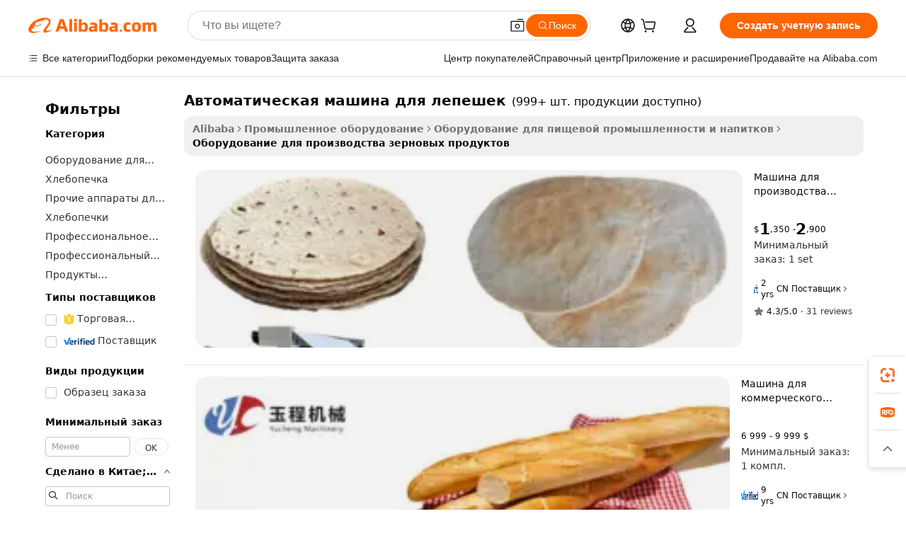

--- FILE ---
content_type: text/html;charset=UTF-8
request_url: https://russian.alibaba.com/g/flat-bread-machine-automatic.html
body_size: 194290
content:

<!-- screen_content -->

    <!-- tangram:5410 begin-->
    <!-- tangram:529998 begin-->
    
<!DOCTYPE html>
<html lang="ru" dir="ltr">
  <head>
        <script>
      window.__BB = {
        scene: window.__bb_scene || 'traffic-free-goods'
      };
      window.__BB.BB_CWV_IGNORE = {
          lcp_element: ['#icbu-buyer-pc-top-banner'],
          lcp_url: [],
        };
      window._timing = {}
      window._timing.first_start = Date.now();
      window.needLoginInspiration = Boolean(false);
      // 变量用于标记页面首次可见时间
      let firstVisibleTime = null;
      if (typeof document.hidden !== 'undefined') {
        // 页面首次加载时直接统计
        if (!document.hidden) {
          firstVisibleTime = Date.now();
          window.__BB_timex = 1
        } else {
          // 页面不可见时监听 visibilitychange 事件
          document.addEventListener('visibilitychange', () => {
            if (!document.hidden) {
              firstVisibleTime = Date.now();
              window.__BB_timex = firstVisibleTime - window.performance.timing.navigationStart
              window.__BB.firstVisibleTime = window.__BB_timex
              console.log("Page became visible after "+ window.__BB_timex + " ms");
            }
          }, { once: true });  // 确保只触发一次
        }
      } else {
        console.warn('Page Visibility API is not supported in this browser.');
      }
    </script>
        <meta name="data-spm" content="a2700">
        <meta name="aplus-xplug" content="NONE">
        <meta name="aplus-icbu-disable-umid" content="1">
        <meta name="google-translate-customization" content="9de59014edaf3b99-22e1cf3b5ca21786-g00bb439a5e9e5f8f-f">
    <meta name="yandex-verification" content="25a76ba8e4443bb3" />
    <meta name="msvalidate.01" content="E3FBF0E89B724C30844BF17C59608E8F" />
    <meta name="viewport" content="width=device-width, initial-scale=1.0, maximum-scale=5.0, user-scalable=yes">
        <link rel="preconnect" href="https://s.alicdn.com/" crossorigin>
    <link rel="dns-prefetch" href="https://s.alicdn.com">
                        <link rel="preload" href="https://s.alicdn.com/@g/alilog/??aplus_plugin_icbufront/index.js,mlog/aplus_v2.js" as="script">
        <link rel="preload" href="https://s.alicdn.com/@img/imgextra/i2/O1CN0153JdbU26g4bILVOyC_!!6000000007690-2-tps-418-58.png" as="image">
        <script>
            window.__APLUS_ABRATE__ = {
        perf_group: 'base64cached',
        scene: "traffic-free-goods",
      };
    </script>
    <meta name="aplus-mmstat-timeout" content="15000">
        <meta content="text/html; charset=utf-8" http-equiv="Content-Type">
          <title>Эффективные решения для автоматическая машина для лепешек: увеличьте производительность и качество</title>
      <meta name="keywords" content="bread making machine,bread dough mixer,bread proofing basket set">
      <meta name="description" content="Повысьте эффективность производства с современным автоматическая машина для лепешек, изготовленным для точности и долговечности. Улучшите производительность и обеспечьте стабильное качество каждой партии.">
            <meta name="pagetiming-rate" content="9">
      <meta name="pagetiming-resource-rate" content="4">
                    <link rel="canonical" href="https://russian.alibaba.com/g/flat-bread-machine-automatic.html">
                              <link rel="alternate" hreflang="fr" href="https://french.alibaba.com/g/flat-bread-machine-automatic.html">
                  <link rel="alternate" hreflang="de" href="https://german.alibaba.com/g/flat-bread-machine-automatic.html">
                  <link rel="alternate" hreflang="pt" href="https://portuguese.alibaba.com/g/flat-bread-machine-automatic.html">
                  <link rel="alternate" hreflang="it" href="https://italian.alibaba.com/g/flat-bread-machine-automatic.html">
                  <link rel="alternate" hreflang="es" href="https://spanish.alibaba.com/g/flat-bread-machine-automatic.html">
                  <link rel="alternate" hreflang="ru" href="https://russian.alibaba.com/g/flat-bread-machine-automatic.html">
                  <link rel="alternate" hreflang="ko" href="https://korean.alibaba.com/g/flat-bread-machine-automatic.html">
                  <link rel="alternate" hreflang="ar" href="https://arabic.alibaba.com/g/flat-bread-machine-automatic.html">
                  <link rel="alternate" hreflang="ja" href="https://japanese.alibaba.com/g/flat-bread-machine-automatic.html">
                  <link rel="alternate" hreflang="tr" href="https://turkish.alibaba.com/g/flat-bread-machine-automatic.html">
                  <link rel="alternate" hreflang="th" href="https://thai.alibaba.com/g/flat-bread-machine-automatic.html">
                  <link rel="alternate" hreflang="vi" href="https://vietnamese.alibaba.com/g/flat-bread-machine-automatic.html">
                  <link rel="alternate" hreflang="nl" href="https://dutch.alibaba.com/g/flat-bread-machine-automatic.html">
                  <link rel="alternate" hreflang="he" href="https://hebrew.alibaba.com/g/flat-bread-machine-automatic.html">
                  <link rel="alternate" hreflang="id" href="https://indonesian.alibaba.com/g/flat-bread-machine-automatic.html">
                  <link rel="alternate" hreflang="hi" href="https://hindi.alibaba.com/g/flat-bread-machine-automatic.html">
                  <link rel="alternate" hreflang="en" href="https://www.alibaba.com/showroom/flat-bread-machine-automatic.html">
                  <link rel="alternate" hreflang="zh" href="https://chinese.alibaba.com/g/flat-bread-machine-automatic.html">
                  <link rel="alternate" hreflang="x-default" href="https://www.alibaba.com/showroom/flat-bread-machine-automatic.html">
                                        <script>
      // Aplus 配置自动打点
      var queue = window.goldlog_queue || (window.goldlog_queue = []);
      var tags = ["button", "a", "div", "span", "i", "svg", "input", "li", "tr"];
      queue.push(
        {
          action: 'goldlog.appendMetaInfo',
          arguments: [
            'aplus-auto-exp',
            [
              {
                logkey: '/sc.ug_msite.new_product_exp',
                cssSelector: '[data-spm-exp]',
                props: ["data-spm-exp"],
              },
              {
                logkey: '/sc.ug_pc.seolist_product_exp',
                cssSelector: '.traffic-card-gallery',
                props: ["data-spm-exp"],
              }
            ]
          ]
        }
      )
      queue.push({
        action: 'goldlog.setMetaInfo',
        arguments: ['aplus-auto-clk', JSON.stringify(tags.map(tag =>({
          "logkey": "/sc.ug_msite.new_product_clk",
          tag,
          "filter": "data-spm-clk",
          "props": ["data-spm-clk"]
        })))],
      });
    </script>
  </head>
  <div id="icbu-header"><div id="the-new-header" data-version="4.4.0" data-tnh-auto-exp="tnh-expose" data-scenes="search-products" style="position: relative;background-color: #fff;border-bottom: 1px solid #ddd;box-sizing: border-box; font-family:Inter,SF Pro Text,Roboto,Helvetica Neue,Helvetica,Tahoma,Arial,PingFang SC,Microsoft YaHei;"><div style="display: flex;align-items:center;height: 72px;min-width: 1200px;max-width: 1580px;margin: 0 auto;padding: 0 40px;box-sizing: border-box;"><img style="height: 29px; width: 209px;" src="https://s.alicdn.com/@img/imgextra/i2/O1CN0153JdbU26g4bILVOyC_!!6000000007690-2-tps-418-58.png" alt="" /></div><div style="min-width: 1200px;max-width: 1580px;margin: 0 auto;overflow: hidden;font-size: 14px;display: flex;justify-content: space-between;padding: 0 40px;box-sizing: border-box;"><div style="display: flex; align-items: center; justify-content: space-between"><div style="position: relative; height: 36px; padding: 0 28px 0 20px">All categories</div><div style="position: relative; height: 36px; padding-right: 28px">Featured selections</div><div style="position: relative; height: 36px">Trade Assurance</div></div><div style="display: flex; align-items: center; justify-content: space-between"><div style="position: relative; height: 36px; padding-right: 28px">Buyer Central</div><div style="position: relative; height: 36px; padding-right: 28px">Help Center</div><div style="position: relative; height: 36px; padding-right: 28px">Get the app</div><div style="position: relative; height: 36px">Become a supplier</div></div></div></div></div></div>
  <body data-spm="7724857" style="min-height: calc(100vh + 1px)"><script 
id="beacon-aplus"   
src="//s.alicdn.com/@g/alilog/??aplus_plugin_icbufront/index.js,mlog/aplus_v2.js"
exparams="aplus=async&userid=&aplus&ali_beacon_id=&ali_apache_id=&ali_apache_track=&ali_apache_tracktmp=&eagleeye_traceid=2101c9ac17688944564358522e1141&ip=3%2e148%2e243%2e143&dmtrack_c={ali%5fresin%5ftrace%3dse%5frst%3dnull%7csp%5fviewtype%3dY%7cset%3d3%7cser%3d1007%7cpageId%3da2dc5167d6234268b5ffdd11198d2dee%7cm%5fpageid%3dnull%7cpvmi%3d4589d4c33bc14260b6868e1b890efd97%7csek%5fsepd%3d%25D0%25B0%25D0%25B2%25D1%2582%25D0%25BE%25D0%25BC%25D0%25B0%25D1%2582%25D0%25B8%25D1%2587%25D0%25B5%25D1%2581%25D0%25BA%25D0%25B0%25D1%258F%2b%25D0%25BC%25D0%25B0%25D1%2588%25D0%25B8%25D0%25BD%25D0%25B0%2b%25D0%25B4%25D0%25BB%25D1%258F%2b%25D0%25BB%25D0%25B5%25D0%25BF%25D0%25B5%25D1%2588%25D0%25B5%25D0%25BA%7csek%3dflat%2bbread%2bmachine%2bautomatic%7cse%5fpn%3d1%7cp4pid%3d0369aeea%2d0636%2d4b1f%2d8812%2d7ff884bcb405%7csclkid%3dnull%7cforecast%5fpost%5fcate%3dnull%7cseo%5fnew%5fuser%5fflag%3dfalse%7ccategoryId%3d100010646%7cseo%5fsearch%5fmodel%5fupgrade%5fv2%3d2025070801%7cseo%5fmodule%5fcard%5f20240624%3d202406242%7clong%5ftext%5fgoogle%5ftranslate%5fv2%3d2407142%7cseo%5fcontent%5ftd%5fbottom%5ftext%5fupdate%5fkey%3d2025070801%7cseo%5fsearch%5fmodel%5fupgrade%5fv3%3d2025072201%7cseo%5fsearch%5fmodel%5fmulti%5fupgrade%5fv3%3d2025081101%7cdamo%5falt%5freplace%3dnull%7cwap%5fcross%3d2007659%7cwap%5fcs%5faction%3d2005494%7cAPP%5fVisitor%5fActive%3d26705%7cseo%5fshowroom%5fgoods%5fmix%3d2005244%7cseo%5fdefault%5fcached%5flong%5ftext%5ffrom%5fnew%5fkeyword%5fstep%3d2024122502%7cshowroom%5fgeneral%5ftemplate%3d2005292%7cshowroom%5freview%3d20230308%7cwap%5fcs%5ftext%3dnull%7cstructured%5fdata%3d2025052702%7cseo%5fmulti%5fstyle%5ftext%5fupdate%3d2511181%7cpc%5fnew%5fheader%3dnull%7cseo%5fmeta%5fcate%5ftemplate%5fv1%3d2025042401%7cseo%5fmeta%5ftd%5fsearch%5fkeyword%5fstep%5fv1%3d2025040999%7cseo%5fshowroom%5fbiz%5fbabablog%3d1%7cshowroom%5fft%5flong%5ftext%5fbaks%3d80802%7cAPP%5fGrowing%5fBuyer%5fHigh%5fIntent%5fActive%3d25488%7cshowroom%5fpc%5fv2019%3d2104%7cAPP%5fProspecting%5fBuyer%3d26712%7ccache%5fcontrol%3dnull%7cAPP%5fChurned%5fCore%5fBuyer%3d25463%7cseo%5fdefault%5fcached%5flong%5ftext%5fstep%3d24110802%7camp%5flighthouse%5fscore%5fimage%3d19657%7cseo%5fft%5ftranslate%5fgemini%3d25012003%7cwap%5fnode%5fssr%3d2015725%7cdataphant%5fopen%3d27030%7clongtext%5fmulti%5fstyle%5fexpand%5frussian%3d2510141%7cseo%5flongtext%5fgoogle%5fdata%5fsection%3d25021702%7cindustry%5fpopular%5ffloor%3dnull%7cwap%5fad%5fgoods%5fproduct%5finterval%3dnull%7cseo%5fgoods%5fbootom%5fwholesale%5flink%3d2486162%7cseo%5fkeyword%5faatest%3d3%7cseo%5fmiddle%5fwholesale%5flink%3dnull%7cft%5flong%5ftext%5fenpand%5fstep2%3d121602%7cseo%5fft%5flongtext%5fexpand%5fstep3%3d25012102%7cseo%5fwap%5fheadercard%3d2006288%7cAPP%5fChurned%5fInactive%5fVisitor%3d25496%7cAPP%5fGrowing%5fBuyer%5fHigh%5fIntent%5fInactive%3d25484%7cseo%5fmeta%5ftd%5fmulti%5fkey%3d2025061801%7ctop%5frecommend%5f20250120%3d202501201%7clongtext%5fmulti%5fstyle%5fexpand%5ffrench%5fcopy%3d25091802%7clongtext%5fmulti%5fstyle%5fexpand%5ffrench%5fcopy%5fcopy%3d25092502%7clong%5ftext%5fpaa%3d220901%7cseo%5ffloor%5fexp%3dnull%7cseo%5fshowroom%5falgo%5flink%3d17764%7cseo%5fmeta%5ftd%5faib%5fgeneral%5fkey%3d2025091901%7ccountry%5findustry%3d202311033%7cpc%5ffree%5fswitchtosearch%3d2020529%7cshowroom%5fft%5flong%5ftext%5fenpand%5fstep1%3d101102%7cseo%5fshowroom%5fnorel%3d443425%7cplp%5fstyle%5f25%5fpc%3d202505222%7cseo%5fggs%5flayer%3d10010%7cquery%5fmutil%5flang%5ftranslate%3d2025060300%7cAPP%5fChurned%5fBuyer%3d25468%7cstream%5frender%5fperf%5fopt%3d2309181%7cwap%5fgoods%3d2007383%7cseo%5fshowroom%5fsimilar%5f20240614%3d202406142%7cchinese%5fopen%3d6307%7cquery%5fgpt%5ftranslate%3d20240820%7cad%5fproduct%5finterval%3dnull%7camp%5fto%5fpwa%3d2007359%7cplp%5faib%5fmulti%5fai%5fmeta%3d20250401%7cwap%5fsupplier%5fcontent%3dnull%7cpc%5ffree%5frefactoring%3d20220315%7cAPP%5fGrowing%5fBuyer%5fInactive%3d25476%7csso%5foem%5ffloor%3dnull%7cseo%5fpc%5fnew%5fview%5f20240807%3d202408072%7cseo%5fbottom%5ftext%5fentity%5fkey%5fcopy%3d2025062400%7cstream%5frender%3d433763%7cseo%5fmodule%5fcard%5f20240424%3d202404241%7cseo%5ftitle%5freplace%5f20191226%3d5841%7clongtext%5fmulti%5fstyle%5fexpand%3d25090802%7cgoogleweblight%3d6516%7clighthouse%5fbase64%3dnull%7cAPP%5fProspecting%5fBuyer%5fActive%3d26716%7cad%5fgoods%5fproduct%5finterval%3dnull%7cseo%5fbottom%5fdeep%5fextend%5fkw%5fkey%3d2025071101%7clongtext%5fmulti%5fstyle%5fexpand%5fturkish%3d25102801%7cilink%5fuv%3d20240911%7cwap%5flist%5fwakeup%3d2005832%7ctpp%5fcrosslink%5fpc%3d20205311%7cseo%5ftop%5fbooth%3d18501%7cAPP%5fGrowing%5fBuyer%5fLess%5fActive%3d25472%7cseo%5fsearch%5fmodel%5fupgrade%5frank%3d2025092401%7cgoodslayer%3d7977%7cft%5flong%5ftext%5ftranslate%5fexpand%5fstep1%3d24110802%7cseo%5fheaderstyle%5ftraffic%5fkey%5fv1%3d2025072100%7ccrosslink%5fswitch%3d2008141%7cp4p%5foutline%3d20240328%7cseo%5fmeta%5ftd%5faib%5fv2%5fkey%3d2025091800%7crts%5fmulti%3d2008404%7cAPP%5fVisitor%5fLess%5fActive%3d26698%7cplp%5fstyle%5f25%3d202505192%7ccdn%5fvm%3d2007368%7cwap%5fad%5fproduct%5finterval%3dnull%7cseo%5fsearch%5fmodel%5fmulti%5fupgrade%5frank%3d2025092401%7cpc%5fcard%5fshare%3d2025081201%7cAPP%5fGrowing%5fBuyer%5fHigh%5fIntent%5fLess%5fActive%3d25480%7cgoods%5ftitle%5fsubstitute%3d9618%7cwap%5fscreen%5fexp%3d2025081400%7creact%5fheader%5ftest%3d202502182%7cpc%5fcs%5fcolor%3d2005788%7cshowroom%5fft%5flong%5ftext%5ftest%3d72502%7cone%5ftap%5flogin%5fABTest%3d202308153%7cseo%5fhyh%5fshow%5ftags%3dnull%7cplp%5fstructured%5fdata%3d2508182%7cguide%5fdelete%3d2008526%7cseo%5findustry%5ftemplate%3dnull%7cseo%5fmeta%5ftd%5fmulti%5fes%5fkey%3d2025073101%7cseo%5fshowroom%5fdata%5fmix%3d19888%7csso%5ftop%5franking%5ffloor%3d20031%7cseo%5ftd%5fdeep%5fupgrade%5fkey%5fv3%3d2025081101%7cwap%5fue%5fone%3d2025111401%7cshowroom%5fto%5frts%5flink%3d2008480%7ccountrysearch%5ftest%3dnull%7cseo%5fplp%5fdate%5fv2%3d2025102701%7cchannel%5famp%5fto%5fpwa%3d2008435%7cseo%5fmulti%5fstyles%5flong%5ftext%3d2503172%7cseo%5fmeta%5ftext%5fmutli%5fcate%5ftemplate%5fv1%3d2025080801%7cseo%5fdefault%5fcached%5fmutil%5flong%5ftext%5fstep%3d24110436%7cseo%5faction%5fpoint%5ftype%3d22823%7cseo%5faib%5ftd%5flaunch%5f20240828%5fcopy%3d202408282%7cseo%5fshowroom%5fwholesale%5flink%3d2486142%7cseo%5fperf%5fimprove%3d2023999%7cseo%5fwap%5flist%5fbounce%5f01%3d2063%7cseo%5fwap%5flist%5fbounce%5f02%3d2128%7cAPP%5fGrowing%5fBuyer%5fActive%3d25490%7cvideolayer%3d7105%7cvideo%5fplay%3d2006036%7cAPP%5fChurned%5fMember%5fInactive%3d25501%7cseo%5fgoogle%5fnew%5fstruct%3d438326%7ctpp%5ftrace%3dseoKeyword%2dseoKeyword%5fv3%2dbase%2dORIGINAL}&pageid=0394f38f2101e6ea1768894456&hn=ensearchweb033001230234%2erg%2dus%2deast%2eus44&asid=AQAAAAD4L29pSTtmZAAAAADPuwkjqpryig==&treq=&tres=" async>
</script>
                        <!-- tangram:7430 begin-->
 <style>
   .traffic-card-gallery {display: flex;position: relative;flex-direction: column;justify-content: flex-start;border-radius: 0.5rem;background-color: #fff;padding: 0.5rem 0.5rem 1rem;overflow: hidden;font-size: 0.75rem;line-height: 1rem;}
   .product-price {
     b {
       font-size: 22px;
     }
   }
 </style>
<div id="first-cached-card">
    <div style="box-sizing:border-box;display: flex;position: absolute;left: 0;right: 0;margin: 0 auto;z-index: 1;min-width: 1200px;max-width: 1580px;padding: 0.75rem 2.25rem 0;pointer-events: none;">
    <!--页面主体区域-->
    <div style="flex: 1 1 0%; overflow: hidden;padding: 0.5rem 0.5rem 0.5rem 0.2rem">
      <!-- breadcrumb -->
      <div style="margin-bottom: 1rem; height: 1.25rem"></div>
      <!-- keywords -->
      <div style="margin-bottom: 1.2rem;height: 2.5rem;font-weight: 700;font-size: 1.25rem;line-height: 1.75rem;"></div>
      <div style="width: calc(25% - 4.65rem);pointer-events: auto">
        <div class="traffic-card-gallery">
          <!-- ProductImage -->
          <a href="//www.alibaba.com/product-detail/Karachi-Naan-Making-Machine-Commercial-Automatic_1601567829876.html" target="_blank" style="position: relative;margin-bottom: 0.5rem;aspect-ratio: 1;overflow: hidden;border-radius: 0.75rem;">
            <div style="display: flex; overflow: hidden">
              <div style="position: relative;margin: 0;width: 100%;min-width: 0;flex-shrink: 0;flex-grow: 0;flex-basis: 100%;padding: 0;">
                <img style="position: relative; aspect-ratio: 1; width: 100%" src="[data-uri]" loading="eager" />
                <div style="position: absolute;left: 0;bottom: 0;right: 0;top: 0;background-color: #000;opacity: 0.05;"></div>
              </div>
            </div>
          </a>
          <div style="display: flex;flex: 1 1 0%;flex-direction: column;justify-content: space-between;">
            <div>
              <!-- ProductTitle -->
              <a style="color:black;
                            margin-bottom: 0.5rem;
                            margin-right: 0.5rem;overflow: hidden;display: -webkit-box;-webkit-box-orient: vertical;-webkit-line-clamp: 2;font-size:0.875rem;line-height:1.25rem" href="//www.alibaba.com/product-detail/Karachi-Naan-Making-Machine-Commercial-Automatic_1601567829876.html" target="_blank">
                Машина для производства плоского хлеба
              </a>
              <!-- ProductTag -->
              <div style="margin-bottom: 0.75rem;display: flex;height: 1rem;flex-wrap: nowrap;align-items: center;overflow: hidden;"></div>
              <!-- ProductPrice -->
                            <div style="margin-bottom: 0.25rem; display: flex; align-items: flex-start" class="product-price">
                                              $<b>1</b>,350 - <b>2</b>,900
                              </div>
              <!-- ProductPromotionPrice -->
                            <!-- ProductShippingPrice -->
                            <!-- ProductMoq -->
              <div style="font-size: 0.875rem; line-height: 1.25rem; color: #333">Min. Order: 1 set</div>
                            <!-- ProductShippingPrice -->
              <div style="margin-bottom: 0.5rem;height: 1.25rem;font-size: 0.875rem;line-height: 1.25rem;color: #333;"></div>
                                          <!-- ProductSupplier -->
              <div style="margin-bottom: 0.5rem;margin-top: 1rem;display: flex;align-items: center;">
                                <a href="https://fuwu.alibaba.com/page/verifiedsuppliers.htm?tracelog=search" style="margin-right: 0.25rem; display: inline-block; height: 0.875rem" target="_blank" rel="noreferrer">
                  <img style="height: 100%" src="https://img.alicdn.com/imgextra/i2/O1CN01YDryn81prCbNwab4Q_!!6000000005413-2-tps-168-42.png" alt="verify" loading="lazy" />
                </a>
                                <span style="margin-right: 0.25rem; font-size: 0.75rem; line-height: 1rem">2yrs</span>
              </div>
              <!-- ProductReviews -->
              <a style="margin-bottom: 0.5rem;display: flex;align-items: center;font-size: 0.75rem;line-height: 1rem;color: #333;" href="//jzdcmachine.en.alibaba.com/company_profile/feedback.html" target="_blank">
                <svg xmlns="http://www.w3.org/2000/svg" width="14" height="14" viewBox="0 0 24 24" fill="#767676" stroke="#767676" stroke-width="2" stroke-linecap="round" stroke-linejoin="round" style="margin-right: 0.25rem; min-width: 0.75rem">
                  <polygon points="12 2 15.09 8.26 22 9.27 17 14.14 18.18 21.02 12 17.77 5.82 21.02 7 14.14 2 9.27 8.91 8.26 12 2"></polygon>
                </svg>
                <span style="color: hsl(20, 14.3%, 4.1%)">4.3/5.0</span>
                <span style="margin-left: 0.25rem; margin-right: 0.25rem">·</span>
                <span style="white-space: nowrap">31 reviews</span>
              </a>
                          </div>
          </div>

        </div>
      </div>

    </div>
  </div>
</div>
<!-- tangram:7430 end-->
            <style>.component-left-filter-callback{display:flex;position:relative;margin-top:10px;height:1200px}.component-left-filter-callback img{width:200px}.component-left-filter-callback i{position:absolute;top:5%;left:50%}.related-search-wrapper{padding:.5rem;--tw-bg-opacity: 1;background-color:#fff;background-color:rgba(255,255,255,var(--tw-bg-opacity, 1));border-width:1px;border-color:var(--input)}.related-search-wrapper .related-search-box{margin:12px 16px}.related-search-wrapper .related-search-box .related-search-title{display:inline;float:start;color:#666;word-wrap:break-word;margin-right:12px;width:13%}.related-search-wrapper .related-search-box .related-search-content{display:flex;flex-wrap:wrap}.related-search-wrapper .related-search-box .related-search-content .related-search-link{margin-right:12px;width:23%;overflow:hidden;color:#666;text-overflow:ellipsis;white-space:nowrap}.product-title img{margin-right:.5rem;display:inline-block;height:1rem;vertical-align:sub}.product-price b{font-size:22px}.similar-icon{position:absolute;bottom:12px;z-index:2;right:12px}.rfq-card{display:inline-block;position:relative;box-sizing:border-box;margin-bottom:36px}.rfq-card .rfq-card-content{display:flex;position:relative;flex-direction:column;align-items:flex-start;background-size:cover;background-color:#fff;padding:12px;width:100%;height:100%}.rfq-card .rfq-card-content .rfq-card-icon{margin-top:50px}.rfq-card .rfq-card-content .rfq-card-icon img{width:45px}.rfq-card .rfq-card-content .rfq-card-top-title{margin-top:14px;color:#222;font-weight:400;font-size:16px}.rfq-card .rfq-card-content .rfq-card-title{margin-top:24px;color:#333;font-weight:800;font-size:20px}.rfq-card .rfq-card-content .rfq-card-input-box{margin-top:24px;width:100%}.rfq-card .rfq-card-content .rfq-card-input-box textarea{box-sizing:border-box;border:1px solid #ddd;border-radius:4px;background-color:#fff;padding:9px 12px;width:100%;height:88px;resize:none;color:#666;font-weight:400;font-size:13px;font-family:inherit}.rfq-card .rfq-card-content .rfq-card-button{margin-top:24px;border:1px solid #666;border-radius:16px;background-color:#fff;width:67%;color:#000;font-weight:700;font-size:14px;line-height:30px;text-align:center}[data-modulename^=ProductList-] div{contain-intrinsic-size:auto 500px}.traffic-card-gallery:hover{--tw-shadow: 0px 2px 6px 2px rgba(0,0,0,.12157);--tw-shadow-colored: 0px 2px 6px 2px var(--tw-shadow-color);box-shadow:0 0 #0000,0 0 #0000,0 2px 6px 2px #0000001f;box-shadow:var(--tw-ring-offset-shadow, 0 0 rgba(0,0,0,0)),var(--tw-ring-shadow, 0 0 rgba(0,0,0,0)),var(--tw-shadow);z-index:10}.traffic-card-gallery{position:relative;display:flex;flex-direction:column;justify-content:flex-start;overflow:hidden;border-radius:.75rem;--tw-bg-opacity: 1;background-color:#fff;background-color:rgba(255,255,255,var(--tw-bg-opacity, 1));padding:.5rem;font-size:.75rem;line-height:1rem}.traffic-card-list{position:relative;display:flex;height:292px;flex-direction:row;justify-content:flex-start;overflow:hidden;border-bottom-width:1px;--tw-bg-opacity: 1;background-color:#fff;background-color:rgba(255,255,255,var(--tw-bg-opacity, 1));padding:1rem;font-size:.75rem;line-height:1rem}.traffic-card-g-industry:hover{--tw-shadow: 0 0 10px rgba(0,0,0,.1);--tw-shadow-colored: 0 0 10px var(--tw-shadow-color);box-shadow:0 0 #0000,0 0 #0000,0 0 10px #0000001a;box-shadow:var(--tw-ring-offset-shadow, 0 0 rgba(0,0,0,0)),var(--tw-ring-shadow, 0 0 rgba(0,0,0,0)),var(--tw-shadow)}.traffic-card-g-industry{position:relative;border-radius:var(--radius);--tw-bg-opacity: 1;background-color:#fff;background-color:rgba(255,255,255,var(--tw-bg-opacity, 1));padding:1.25rem .75rem .75rem;font-size:.875rem;line-height:1.25rem}.module-filter-section-wrapper{max-height:none!important;overflow-x:hidden}*,:before,:after{--tw-border-spacing-x: 0;--tw-border-spacing-y: 0;--tw-translate-x: 0;--tw-translate-y: 0;--tw-rotate: 0;--tw-skew-x: 0;--tw-skew-y: 0;--tw-scale-x: 1;--tw-scale-y: 1;--tw-pan-x: ;--tw-pan-y: ;--tw-pinch-zoom: ;--tw-scroll-snap-strictness: proximity;--tw-gradient-from-position: ;--tw-gradient-via-position: ;--tw-gradient-to-position: ;--tw-ordinal: ;--tw-slashed-zero: ;--tw-numeric-figure: ;--tw-numeric-spacing: ;--tw-numeric-fraction: ;--tw-ring-inset: ;--tw-ring-offset-width: 0px;--tw-ring-offset-color: #fff;--tw-ring-color: rgba(59, 130, 246, .5);--tw-ring-offset-shadow: 0 0 rgba(0,0,0,0);--tw-ring-shadow: 0 0 rgba(0,0,0,0);--tw-shadow: 0 0 rgba(0,0,0,0);--tw-shadow-colored: 0 0 rgba(0,0,0,0);--tw-blur: ;--tw-brightness: ;--tw-contrast: ;--tw-grayscale: ;--tw-hue-rotate: ;--tw-invert: ;--tw-saturate: ;--tw-sepia: ;--tw-drop-shadow: ;--tw-backdrop-blur: ;--tw-backdrop-brightness: ;--tw-backdrop-contrast: ;--tw-backdrop-grayscale: ;--tw-backdrop-hue-rotate: ;--tw-backdrop-invert: ;--tw-backdrop-opacity: ;--tw-backdrop-saturate: ;--tw-backdrop-sepia: ;--tw-contain-size: ;--tw-contain-layout: ;--tw-contain-paint: ;--tw-contain-style: }::backdrop{--tw-border-spacing-x: 0;--tw-border-spacing-y: 0;--tw-translate-x: 0;--tw-translate-y: 0;--tw-rotate: 0;--tw-skew-x: 0;--tw-skew-y: 0;--tw-scale-x: 1;--tw-scale-y: 1;--tw-pan-x: ;--tw-pan-y: ;--tw-pinch-zoom: ;--tw-scroll-snap-strictness: proximity;--tw-gradient-from-position: ;--tw-gradient-via-position: ;--tw-gradient-to-position: ;--tw-ordinal: ;--tw-slashed-zero: ;--tw-numeric-figure: ;--tw-numeric-spacing: ;--tw-numeric-fraction: ;--tw-ring-inset: ;--tw-ring-offset-width: 0px;--tw-ring-offset-color: #fff;--tw-ring-color: rgba(59, 130, 246, .5);--tw-ring-offset-shadow: 0 0 rgba(0,0,0,0);--tw-ring-shadow: 0 0 rgba(0,0,0,0);--tw-shadow: 0 0 rgba(0,0,0,0);--tw-shadow-colored: 0 0 rgba(0,0,0,0);--tw-blur: ;--tw-brightness: ;--tw-contrast: ;--tw-grayscale: ;--tw-hue-rotate: ;--tw-invert: ;--tw-saturate: ;--tw-sepia: ;--tw-drop-shadow: ;--tw-backdrop-blur: ;--tw-backdrop-brightness: ;--tw-backdrop-contrast: ;--tw-backdrop-grayscale: ;--tw-backdrop-hue-rotate: ;--tw-backdrop-invert: ;--tw-backdrop-opacity: ;--tw-backdrop-saturate: ;--tw-backdrop-sepia: ;--tw-contain-size: ;--tw-contain-layout: ;--tw-contain-paint: ;--tw-contain-style: }*,:before,:after{box-sizing:border-box;border-width:0;border-style:solid;border-color:#e5e7eb}:before,:after{--tw-content: ""}html,:host{line-height:1.5;-webkit-text-size-adjust:100%;-moz-tab-size:4;-o-tab-size:4;tab-size:4;font-family:ui-sans-serif,system-ui,-apple-system,Segoe UI,Roboto,Ubuntu,Cantarell,Noto Sans,sans-serif,"Apple Color Emoji","Segoe UI Emoji",Segoe UI Symbol,"Noto Color Emoji";font-feature-settings:normal;font-variation-settings:normal;-webkit-tap-highlight-color:transparent}body{margin:0;line-height:inherit}hr{height:0;color:inherit;border-top-width:1px}abbr:where([title]){text-decoration:underline;-webkit-text-decoration:underline dotted;text-decoration:underline dotted}h1,h2,h3,h4,h5,h6{font-size:inherit;font-weight:inherit}a{color:inherit;text-decoration:inherit}b,strong{font-weight:bolder}code,kbd,samp,pre{font-family:ui-monospace,SFMono-Regular,Menlo,Monaco,Consolas,Liberation Mono,Courier New,monospace;font-feature-settings:normal;font-variation-settings:normal;font-size:1em}small{font-size:80%}sub,sup{font-size:75%;line-height:0;position:relative;vertical-align:baseline}sub{bottom:-.25em}sup{top:-.5em}table{text-indent:0;border-color:inherit;border-collapse:collapse}button,input,optgroup,select,textarea{font-family:inherit;font-feature-settings:inherit;font-variation-settings:inherit;font-size:100%;font-weight:inherit;line-height:inherit;letter-spacing:inherit;color:inherit;margin:0;padding:0}button,select{text-transform:none}button,input:where([type=button]),input:where([type=reset]),input:where([type=submit]){-webkit-appearance:button;background-color:transparent;background-image:none}:-moz-focusring{outline:auto}:-moz-ui-invalid{box-shadow:none}progress{vertical-align:baseline}::-webkit-inner-spin-button,::-webkit-outer-spin-button{height:auto}[type=search]{-webkit-appearance:textfield;outline-offset:-2px}::-webkit-search-decoration{-webkit-appearance:none}::-webkit-file-upload-button{-webkit-appearance:button;font:inherit}summary{display:list-item}blockquote,dl,dd,h1,h2,h3,h4,h5,h6,hr,figure,p,pre{margin:0}fieldset{margin:0;padding:0}legend{padding:0}ol,ul,menu{list-style:none;margin:0;padding:0}dialog{padding:0}textarea{resize:vertical}input::-moz-placeholder,textarea::-moz-placeholder{opacity:1;color:#9ca3af}input::placeholder,textarea::placeholder{opacity:1;color:#9ca3af}button,[role=button]{cursor:pointer}:disabled{cursor:default}img,svg,video,canvas,audio,iframe,embed,object{display:block;vertical-align:middle}img,video{max-width:100%;height:auto}[hidden]:where(:not([hidden=until-found])){display:none}:root{--background: hsl(0, 0%, 100%);--foreground: hsl(20, 14.3%, 4.1%);--card: hsl(0, 0%, 100%);--card-foreground: hsl(20, 14.3%, 4.1%);--popover: hsl(0, 0%, 100%);--popover-foreground: hsl(20, 14.3%, 4.1%);--primary: hsl(24, 100%, 50%);--primary-foreground: hsl(60, 9.1%, 97.8%);--secondary: hsl(60, 4.8%, 95.9%);--secondary-foreground: #333;--muted: hsl(60, 4.8%, 95.9%);--muted-foreground: hsl(25, 5.3%, 44.7%);--accent: hsl(60, 4.8%, 95.9%);--accent-foreground: hsl(24, 9.8%, 10%);--destructive: hsl(0, 84.2%, 60.2%);--destructive-foreground: hsl(60, 9.1%, 97.8%);--border: hsl(20, 5.9%, 90%);--input: hsl(20, 5.9%, 90%);--ring: hsl(24.6, 95%, 53.1%);--radius: 1rem}.dark{--background: hsl(20, 14.3%, 4.1%);--foreground: hsl(60, 9.1%, 97.8%);--card: hsl(20, 14.3%, 4.1%);--card-foreground: hsl(60, 9.1%, 97.8%);--popover: hsl(20, 14.3%, 4.1%);--popover-foreground: hsl(60, 9.1%, 97.8%);--primary: hsl(20.5, 90.2%, 48.2%);--primary-foreground: hsl(60, 9.1%, 97.8%);--secondary: hsl(12, 6.5%, 15.1%);--secondary-foreground: hsl(60, 9.1%, 97.8%);--muted: hsl(12, 6.5%, 15.1%);--muted-foreground: hsl(24, 5.4%, 63.9%);--accent: hsl(12, 6.5%, 15.1%);--accent-foreground: hsl(60, 9.1%, 97.8%);--destructive: hsl(0, 72.2%, 50.6%);--destructive-foreground: hsl(60, 9.1%, 97.8%);--border: hsl(12, 6.5%, 15.1%);--input: hsl(12, 6.5%, 15.1%);--ring: hsl(20.5, 90.2%, 48.2%)}*{border-color:#e7e5e4;border-color:var(--border)}body{background-color:#fff;background-color:var(--background);color:#0c0a09;color:var(--foreground)}.il-sr-only{position:absolute;width:1px;height:1px;padding:0;margin:-1px;overflow:hidden;clip:rect(0,0,0,0);white-space:nowrap;border-width:0}.il-invisible{visibility:hidden}.il-fixed{position:fixed}.il-absolute{position:absolute}.il-relative{position:relative}.il-sticky{position:sticky}.il-inset-0{inset:0}.il--bottom-12{bottom:-3rem}.il--top-12{top:-3rem}.il-bottom-0{bottom:0}.il-bottom-2{bottom:.5rem}.il-bottom-3{bottom:.75rem}.il-bottom-4{bottom:1rem}.il-end-0{right:0}.il-end-2{right:.5rem}.il-end-3{right:.75rem}.il-end-4{right:1rem}.il-left-0{left:0}.il-left-3{left:.75rem}.il-right-0{right:0}.il-right-2{right:.5rem}.il-right-3{right:.75rem}.il-start-0{left:0}.il-start-1\/2{left:50%}.il-start-2{left:.5rem}.il-start-3{left:.75rem}.il-start-\[50\%\]{left:50%}.il-top-0{top:0}.il-top-1\/2{top:50%}.il-top-16{top:4rem}.il-top-4{top:1rem}.il-top-\[50\%\]{top:50%}.il-z-10{z-index:10}.il-z-50{z-index:50}.il-z-\[9999\]{z-index:9999}.il-col-span-4{grid-column:span 4 / span 4}.il-m-0{margin:0}.il-m-3{margin:.75rem}.il-m-auto{margin:auto}.il-mx-auto{margin-left:auto;margin-right:auto}.il-my-3{margin-top:.75rem;margin-bottom:.75rem}.il-my-5{margin-top:1.25rem;margin-bottom:1.25rem}.il-my-auto{margin-top:auto;margin-bottom:auto}.\!il-mb-4{margin-bottom:1rem!important}.il--mt-4{margin-top:-1rem}.il-mb-0{margin-bottom:0}.il-mb-1{margin-bottom:.25rem}.il-mb-2{margin-bottom:.5rem}.il-mb-3{margin-bottom:.75rem}.il-mb-4{margin-bottom:1rem}.il-mb-5{margin-bottom:1.25rem}.il-mb-6{margin-bottom:1.5rem}.il-mb-8{margin-bottom:2rem}.il-mb-\[-0\.75rem\]{margin-bottom:-.75rem}.il-mb-\[0\.125rem\]{margin-bottom:.125rem}.il-me-1{margin-right:.25rem}.il-me-2{margin-right:.5rem}.il-me-3{margin-right:.75rem}.il-me-auto{margin-right:auto}.il-mr-1{margin-right:.25rem}.il-mr-2{margin-right:.5rem}.il-ms-1{margin-left:.25rem}.il-ms-4{margin-left:1rem}.il-ms-5{margin-left:1.25rem}.il-ms-8{margin-left:2rem}.il-ms-\[\.375rem\]{margin-left:.375rem}.il-ms-auto{margin-left:auto}.il-mt-0{margin-top:0}.il-mt-0\.5{margin-top:.125rem}.il-mt-1{margin-top:.25rem}.il-mt-2{margin-top:.5rem}.il-mt-3{margin-top:.75rem}.il-mt-4{margin-top:1rem}.il-mt-6{margin-top:1.5rem}.il-line-clamp-1{overflow:hidden;display:-webkit-box;-webkit-box-orient:vertical;-webkit-line-clamp:1}.il-line-clamp-2{overflow:hidden;display:-webkit-box;-webkit-box-orient:vertical;-webkit-line-clamp:2}.il-line-clamp-6{overflow:hidden;display:-webkit-box;-webkit-box-orient:vertical;-webkit-line-clamp:6}.il-inline-block{display:inline-block}.il-inline{display:inline}.il-flex{display:flex}.il-inline-flex{display:inline-flex}.il-grid{display:grid}.il-aspect-square{aspect-ratio:1 / 1}.il-size-5{width:1.25rem;height:1.25rem}.il-h-1{height:.25rem}.il-h-10{height:2.5rem}.il-h-11{height:2.75rem}.il-h-20{height:5rem}.il-h-24{height:6rem}.il-h-3\.5{height:.875rem}.il-h-4{height:1rem}.il-h-40{height:10rem}.il-h-6{height:1.5rem}.il-h-8{height:2rem}.il-h-9{height:2.25rem}.il-h-\[150px\]{height:150px}.il-h-\[152px\]{height:152px}.il-h-\[18\.25rem\]{height:18.25rem}.il-h-\[292px\]{height:292px}.il-h-\[600px\]{height:600px}.il-h-auto{height:auto}.il-h-fit{height:-moz-fit-content;height:fit-content}.il-h-full{height:100%}.il-h-screen{height:100vh}.il-max-h-\[100vh\]{max-height:100vh}.il-w-1\/2{width:50%}.il-w-10{width:2.5rem}.il-w-10\/12{width:83.333333%}.il-w-4{width:1rem}.il-w-6{width:1.5rem}.il-w-64{width:16rem}.il-w-7\/12{width:58.333333%}.il-w-72{width:18rem}.il-w-8{width:2rem}.il-w-8\/12{width:66.666667%}.il-w-9{width:2.25rem}.il-w-9\/12{width:75%}.il-w-\[200px\]{width:200px}.il-w-\[84px\]{width:84px}.il-w-fit{width:-moz-fit-content;width:fit-content}.il-w-full{width:100%}.il-w-screen{width:100vw}.il-min-w-0{min-width:0px}.il-min-w-3{min-width:.75rem}.il-min-w-\[1200px\]{min-width:1200px}.il-max-w-\[1000px\]{max-width:1000px}.il-max-w-\[1580px\]{max-width:1580px}.il-max-w-full{max-width:100%}.il-max-w-lg{max-width:32rem}.il-flex-1{flex:1 1 0%}.il-flex-shrink-0,.il-shrink-0{flex-shrink:0}.il-flex-grow-0,.il-grow-0{flex-grow:0}.il-basis-24{flex-basis:6rem}.il-basis-full{flex-basis:100%}.il-origin-\[--radix-tooltip-content-transform-origin\]{transform-origin:var(--radix-tooltip-content-transform-origin)}.il--translate-x-1\/2{--tw-translate-x: -50%;transform:translate(-50%,var(--tw-translate-y)) rotate(var(--tw-rotate)) skew(var(--tw-skew-x)) skewY(var(--tw-skew-y)) scaleX(var(--tw-scale-x)) scaleY(var(--tw-scale-y));transform:translate(var(--tw-translate-x),var(--tw-translate-y)) rotate(var(--tw-rotate)) skew(var(--tw-skew-x)) skewY(var(--tw-skew-y)) scaleX(var(--tw-scale-x)) scaleY(var(--tw-scale-y))}.il--translate-y-1\/2{--tw-translate-y: -50%;transform:translate(var(--tw-translate-x),-50%) rotate(var(--tw-rotate)) skew(var(--tw-skew-x)) skewY(var(--tw-skew-y)) scaleX(var(--tw-scale-x)) scaleY(var(--tw-scale-y));transform:translate(var(--tw-translate-x),var(--tw-translate-y)) rotate(var(--tw-rotate)) skew(var(--tw-skew-x)) skewY(var(--tw-skew-y)) scaleX(var(--tw-scale-x)) scaleY(var(--tw-scale-y))}.il-translate-x-\[-50\%\]{--tw-translate-x: -50%;transform:translate(-50%,var(--tw-translate-y)) rotate(var(--tw-rotate)) skew(var(--tw-skew-x)) skewY(var(--tw-skew-y)) scaleX(var(--tw-scale-x)) scaleY(var(--tw-scale-y));transform:translate(var(--tw-translate-x),var(--tw-translate-y)) rotate(var(--tw-rotate)) skew(var(--tw-skew-x)) skewY(var(--tw-skew-y)) scaleX(var(--tw-scale-x)) scaleY(var(--tw-scale-y))}.il-translate-y-\[-50\%\]{--tw-translate-y: -50%;transform:translate(var(--tw-translate-x),-50%) rotate(var(--tw-rotate)) skew(var(--tw-skew-x)) skewY(var(--tw-skew-y)) scaleX(var(--tw-scale-x)) scaleY(var(--tw-scale-y));transform:translate(var(--tw-translate-x),var(--tw-translate-y)) rotate(var(--tw-rotate)) skew(var(--tw-skew-x)) skewY(var(--tw-skew-y)) scaleX(var(--tw-scale-x)) scaleY(var(--tw-scale-y))}.il-rotate-90{--tw-rotate: 90deg;transform:translate(var(--tw-translate-x),var(--tw-translate-y)) rotate(90deg) skew(var(--tw-skew-x)) skewY(var(--tw-skew-y)) scaleX(var(--tw-scale-x)) scaleY(var(--tw-scale-y));transform:translate(var(--tw-translate-x),var(--tw-translate-y)) rotate(var(--tw-rotate)) skew(var(--tw-skew-x)) skewY(var(--tw-skew-y)) scaleX(var(--tw-scale-x)) scaleY(var(--tw-scale-y))}@keyframes il-pulse{50%{opacity:.5}}.il-animate-pulse{animation:il-pulse 2s cubic-bezier(.4,0,.6,1) infinite}@keyframes il-spin{to{transform:rotate(360deg)}}.il-animate-spin{animation:il-spin 1s linear infinite}.il-cursor-pointer{cursor:pointer}.il-list-disc{list-style-type:disc}.il-grid-cols-2{grid-template-columns:repeat(2,minmax(0,1fr))}.il-grid-cols-4{grid-template-columns:repeat(4,minmax(0,1fr))}.il-flex-row{flex-direction:row}.il-flex-col{flex-direction:column}.il-flex-col-reverse{flex-direction:column-reverse}.il-flex-wrap{flex-wrap:wrap}.il-flex-nowrap{flex-wrap:nowrap}.il-items-start{align-items:flex-start}.il-items-center{align-items:center}.il-items-baseline{align-items:baseline}.il-justify-start{justify-content:flex-start}.il-justify-end{justify-content:flex-end}.il-justify-center{justify-content:center}.il-justify-between{justify-content:space-between}.il-gap-1{gap:.25rem}.il-gap-1\.5{gap:.375rem}.il-gap-10{gap:2.5rem}.il-gap-2{gap:.5rem}.il-gap-3{gap:.75rem}.il-gap-4{gap:1rem}.il-gap-8{gap:2rem}.il-gap-\[\.0938rem\]{gap:.0938rem}.il-gap-\[\.375rem\]{gap:.375rem}.il-gap-\[0\.125rem\]{gap:.125rem}.\!il-gap-x-5{-moz-column-gap:1.25rem!important;column-gap:1.25rem!important}.\!il-gap-y-5{row-gap:1.25rem!important}.il-space-y-1\.5>:not([hidden])~:not([hidden]){--tw-space-y-reverse: 0;margin-top:calc(.375rem * (1 - var(--tw-space-y-reverse)));margin-top:.375rem;margin-top:calc(.375rem * calc(1 - var(--tw-space-y-reverse)));margin-bottom:0rem;margin-bottom:calc(.375rem * var(--tw-space-y-reverse))}.il-space-y-4>:not([hidden])~:not([hidden]){--tw-space-y-reverse: 0;margin-top:calc(1rem * (1 - var(--tw-space-y-reverse)));margin-top:1rem;margin-top:calc(1rem * calc(1 - var(--tw-space-y-reverse)));margin-bottom:0rem;margin-bottom:calc(1rem * var(--tw-space-y-reverse))}.il-overflow-hidden{overflow:hidden}.il-overflow-y-auto{overflow-y:auto}.il-overflow-y-scroll{overflow-y:scroll}.il-truncate{overflow:hidden;text-overflow:ellipsis;white-space:nowrap}.il-text-ellipsis{text-overflow:ellipsis}.il-whitespace-normal{white-space:normal}.il-whitespace-nowrap{white-space:nowrap}.il-break-normal{word-wrap:normal;word-break:normal}.il-break-words{word-wrap:break-word}.il-break-all{word-break:break-all}.il-rounded{border-radius:.25rem}.il-rounded-2xl{border-radius:1rem}.il-rounded-\[0\.5rem\]{border-radius:.5rem}.il-rounded-\[1\.25rem\]{border-radius:1.25rem}.il-rounded-full{border-radius:9999px}.il-rounded-lg{border-radius:1rem;border-radius:var(--radius)}.il-rounded-md{border-radius:calc(1rem - 2px);border-radius:calc(var(--radius) - 2px)}.il-rounded-sm{border-radius:calc(1rem - 4px);border-radius:calc(var(--radius) - 4px)}.il-rounded-xl{border-radius:.75rem}.il-border,.il-border-\[1px\]{border-width:1px}.il-border-b,.il-border-b-\[1px\]{border-bottom-width:1px}.il-border-solid{border-style:solid}.il-border-none{border-style:none}.il-border-\[\#222\]{--tw-border-opacity: 1;border-color:#222;border-color:rgba(34,34,34,var(--tw-border-opacity, 1))}.il-border-\[\#DDD\]{--tw-border-opacity: 1;border-color:#ddd;border-color:rgba(221,221,221,var(--tw-border-opacity, 1))}.il-border-foreground{border-color:#0c0a09;border-color:var(--foreground)}.il-border-input{border-color:#e7e5e4;border-color:var(--input)}.il-bg-\[\#F8F8F8\]{--tw-bg-opacity: 1;background-color:#f8f8f8;background-color:rgba(248,248,248,var(--tw-bg-opacity, 1))}.il-bg-\[\#d9d9d963\]{background-color:#d9d9d963}.il-bg-accent{background-color:#f5f5f4;background-color:var(--accent)}.il-bg-background{background-color:#fff;background-color:var(--background)}.il-bg-black{--tw-bg-opacity: 1;background-color:#000;background-color:rgba(0,0,0,var(--tw-bg-opacity, 1))}.il-bg-black\/80{background-color:#000c}.il-bg-destructive{background-color:#ef4444;background-color:var(--destructive)}.il-bg-gray-300{--tw-bg-opacity: 1;background-color:#d1d5db;background-color:rgba(209,213,219,var(--tw-bg-opacity, 1))}.il-bg-muted{background-color:#f5f5f4;background-color:var(--muted)}.il-bg-orange-500{--tw-bg-opacity: 1;background-color:#f97316;background-color:rgba(249,115,22,var(--tw-bg-opacity, 1))}.il-bg-popover{background-color:#fff;background-color:var(--popover)}.il-bg-primary{background-color:#f60;background-color:var(--primary)}.il-bg-secondary{background-color:#f5f5f4;background-color:var(--secondary)}.il-bg-transparent{background-color:transparent}.il-bg-white{--tw-bg-opacity: 1;background-color:#fff;background-color:rgba(255,255,255,var(--tw-bg-opacity, 1))}.il-bg-opacity-80{--tw-bg-opacity: .8}.il-bg-cover{background-size:cover}.il-bg-no-repeat{background-repeat:no-repeat}.il-fill-black{fill:#000}.il-object-cover{-o-object-fit:cover;object-fit:cover}.il-p-0{padding:0}.il-p-1{padding:.25rem}.il-p-2{padding:.5rem}.il-p-3{padding:.75rem}.il-p-4{padding:1rem}.il-p-5{padding:1.25rem}.il-p-6{padding:1.5rem}.il-px-2{padding-left:.5rem;padding-right:.5rem}.il-px-3{padding-left:.75rem;padding-right:.75rem}.il-py-0\.5{padding-top:.125rem;padding-bottom:.125rem}.il-py-1\.5{padding-top:.375rem;padding-bottom:.375rem}.il-py-10{padding-top:2.5rem;padding-bottom:2.5rem}.il-py-2{padding-top:.5rem;padding-bottom:.5rem}.il-py-3{padding-top:.75rem;padding-bottom:.75rem}.il-pb-0{padding-bottom:0}.il-pb-3{padding-bottom:.75rem}.il-pb-4{padding-bottom:1rem}.il-pb-8{padding-bottom:2rem}.il-pe-0{padding-right:0}.il-pe-2{padding-right:.5rem}.il-pe-3{padding-right:.75rem}.il-pe-4{padding-right:1rem}.il-pe-6{padding-right:1.5rem}.il-pe-8{padding-right:2rem}.il-pe-\[12px\]{padding-right:12px}.il-pe-\[3\.25rem\]{padding-right:3.25rem}.il-pl-4{padding-left:1rem}.il-ps-0{padding-left:0}.il-ps-2{padding-left:.5rem}.il-ps-3{padding-left:.75rem}.il-ps-4{padding-left:1rem}.il-ps-6{padding-left:1.5rem}.il-ps-8{padding-left:2rem}.il-ps-\[12px\]{padding-left:12px}.il-ps-\[3\.25rem\]{padding-left:3.25rem}.il-pt-10{padding-top:2.5rem}.il-pt-4{padding-top:1rem}.il-pt-5{padding-top:1.25rem}.il-pt-6{padding-top:1.5rem}.il-pt-7{padding-top:1.75rem}.il-text-center{text-align:center}.il-text-start{text-align:left}.il-text-2xl{font-size:1.5rem;line-height:2rem}.il-text-base{font-size:1rem;line-height:1.5rem}.il-text-lg{font-size:1.125rem;line-height:1.75rem}.il-text-sm{font-size:.875rem;line-height:1.25rem}.il-text-xl{font-size:1.25rem;line-height:1.75rem}.il-text-xs{font-size:.75rem;line-height:1rem}.il-font-\[600\]{font-weight:600}.il-font-bold{font-weight:700}.il-font-medium{font-weight:500}.il-font-normal{font-weight:400}.il-font-semibold{font-weight:600}.il-leading-3{line-height:.75rem}.il-leading-4{line-height:1rem}.il-leading-\[1\.43\]{line-height:1.43}.il-leading-\[18px\]{line-height:18px}.il-leading-\[26px\]{line-height:26px}.il-leading-none{line-height:1}.il-tracking-tight{letter-spacing:-.025em}.il-text-\[\#00820D\]{--tw-text-opacity: 1;color:#00820d;color:rgba(0,130,13,var(--tw-text-opacity, 1))}.il-text-\[\#222\]{--tw-text-opacity: 1;color:#222;color:rgba(34,34,34,var(--tw-text-opacity, 1))}.il-text-\[\#444\]{--tw-text-opacity: 1;color:#444;color:rgba(68,68,68,var(--tw-text-opacity, 1))}.il-text-\[\#4B1D1F\]{--tw-text-opacity: 1;color:#4b1d1f;color:rgba(75,29,31,var(--tw-text-opacity, 1))}.il-text-\[\#767676\]{--tw-text-opacity: 1;color:#767676;color:rgba(118,118,118,var(--tw-text-opacity, 1))}.il-text-\[\#D04A0A\]{--tw-text-opacity: 1;color:#d04a0a;color:rgba(208,74,10,var(--tw-text-opacity, 1))}.il-text-\[\#F7421E\]{--tw-text-opacity: 1;color:#f7421e;color:rgba(247,66,30,var(--tw-text-opacity, 1))}.il-text-\[\#FF6600\]{--tw-text-opacity: 1;color:#f60;color:rgba(255,102,0,var(--tw-text-opacity, 1))}.il-text-\[\#f7421e\]{--tw-text-opacity: 1;color:#f7421e;color:rgba(247,66,30,var(--tw-text-opacity, 1))}.il-text-destructive-foreground{color:#fafaf9;color:var(--destructive-foreground)}.il-text-foreground{color:#0c0a09;color:var(--foreground)}.il-text-muted-foreground{color:#78716c;color:var(--muted-foreground)}.il-text-popover-foreground{color:#0c0a09;color:var(--popover-foreground)}.il-text-primary{color:#f60;color:var(--primary)}.il-text-primary-foreground{color:#fafaf9;color:var(--primary-foreground)}.il-text-secondary-foreground{color:#333;color:var(--secondary-foreground)}.il-text-white{--tw-text-opacity: 1;color:#fff;color:rgba(255,255,255,var(--tw-text-opacity, 1))}.il-underline{text-decoration-line:underline}.il-line-through{text-decoration-line:line-through}.il-underline-offset-4{text-underline-offset:4px}.il-opacity-5{opacity:.05}.il-opacity-70{opacity:.7}.il-shadow-\[0_2px_6px_2px_rgba\(0\,0\,0\,0\.12\)\]{--tw-shadow: 0 2px 6px 2px rgba(0,0,0,.12);--tw-shadow-colored: 0 2px 6px 2px var(--tw-shadow-color);box-shadow:0 0 #0000,0 0 #0000,0 2px 6px 2px #0000001f;box-shadow:var(--tw-ring-offset-shadow, 0 0 rgba(0,0,0,0)),var(--tw-ring-shadow, 0 0 rgba(0,0,0,0)),var(--tw-shadow)}.il-shadow-cards{--tw-shadow: 0 0 10px rgba(0,0,0,.1);--tw-shadow-colored: 0 0 10px var(--tw-shadow-color);box-shadow:0 0 #0000,0 0 #0000,0 0 10px #0000001a;box-shadow:var(--tw-ring-offset-shadow, 0 0 rgba(0,0,0,0)),var(--tw-ring-shadow, 0 0 rgba(0,0,0,0)),var(--tw-shadow)}.il-shadow-lg{--tw-shadow: 0 10px 15px -3px rgba(0, 0, 0, .1), 0 4px 6px -4px rgba(0, 0, 0, .1);--tw-shadow-colored: 0 10px 15px -3px var(--tw-shadow-color), 0 4px 6px -4px var(--tw-shadow-color);box-shadow:0 0 #0000,0 0 #0000,0 10px 15px -3px #0000001a,0 4px 6px -4px #0000001a;box-shadow:var(--tw-ring-offset-shadow, 0 0 rgba(0,0,0,0)),var(--tw-ring-shadow, 0 0 rgba(0,0,0,0)),var(--tw-shadow)}.il-shadow-md{--tw-shadow: 0 4px 6px -1px rgba(0, 0, 0, .1), 0 2px 4px -2px rgba(0, 0, 0, .1);--tw-shadow-colored: 0 4px 6px -1px var(--tw-shadow-color), 0 2px 4px -2px var(--tw-shadow-color);box-shadow:0 0 #0000,0 0 #0000,0 4px 6px -1px #0000001a,0 2px 4px -2px #0000001a;box-shadow:var(--tw-ring-offset-shadow, 0 0 rgba(0,0,0,0)),var(--tw-ring-shadow, 0 0 rgba(0,0,0,0)),var(--tw-shadow)}.il-outline-none{outline:2px solid transparent;outline-offset:2px}.il-outline-1{outline-width:1px}.il-ring-offset-background{--tw-ring-offset-color: var(--background)}.il-transition-colors{transition-property:color,background-color,border-color,text-decoration-color,fill,stroke;transition-timing-function:cubic-bezier(.4,0,.2,1);transition-duration:.15s}.il-transition-opacity{transition-property:opacity;transition-timing-function:cubic-bezier(.4,0,.2,1);transition-duration:.15s}.il-transition-transform{transition-property:transform;transition-timing-function:cubic-bezier(.4,0,.2,1);transition-duration:.15s}.il-duration-200{transition-duration:.2s}.il-duration-300{transition-duration:.3s}.il-ease-in-out{transition-timing-function:cubic-bezier(.4,0,.2,1)}@keyframes enter{0%{opacity:1;opacity:var(--tw-enter-opacity, 1);transform:translateZ(0) scaleZ(1) rotate(0);transform:translate3d(var(--tw-enter-translate-x, 0),var(--tw-enter-translate-y, 0),0) scale3d(var(--tw-enter-scale, 1),var(--tw-enter-scale, 1),var(--tw-enter-scale, 1)) rotate(var(--tw-enter-rotate, 0))}}@keyframes exit{to{opacity:1;opacity:var(--tw-exit-opacity, 1);transform:translateZ(0) scaleZ(1) rotate(0);transform:translate3d(var(--tw-exit-translate-x, 0),var(--tw-exit-translate-y, 0),0) scale3d(var(--tw-exit-scale, 1),var(--tw-exit-scale, 1),var(--tw-exit-scale, 1)) rotate(var(--tw-exit-rotate, 0))}}.il-animate-in{animation-name:enter;animation-duration:.15s;--tw-enter-opacity: initial;--tw-enter-scale: initial;--tw-enter-rotate: initial;--tw-enter-translate-x: initial;--tw-enter-translate-y: initial}.il-fade-in-0{--tw-enter-opacity: 0}.il-zoom-in-95{--tw-enter-scale: .95}.il-duration-200{animation-duration:.2s}.il-duration-300{animation-duration:.3s}.il-ease-in-out{animation-timing-function:cubic-bezier(.4,0,.2,1)}.no-scrollbar::-webkit-scrollbar{display:none}.no-scrollbar{-ms-overflow-style:none;scrollbar-width:none}.longtext-style-inmodel h2{margin-bottom:.5rem;margin-top:1rem;font-size:1rem;line-height:1.5rem;font-weight:700}.first-of-type\:il-ms-4:first-of-type{margin-left:1rem}.hover\:il-bg-\[\#f4f4f4\]:hover{--tw-bg-opacity: 1;background-color:#f4f4f4;background-color:rgba(244,244,244,var(--tw-bg-opacity, 1))}.hover\:il-bg-accent:hover{background-color:#f5f5f4;background-color:var(--accent)}.hover\:il-text-accent-foreground:hover{color:#1c1917;color:var(--accent-foreground)}.hover\:il-text-foreground:hover{color:#0c0a09;color:var(--foreground)}.hover\:il-underline:hover{text-decoration-line:underline}.hover\:il-opacity-100:hover{opacity:1}.hover\:il-opacity-90:hover{opacity:.9}.focus\:il-outline-none:focus{outline:2px solid transparent;outline-offset:2px}.focus\:il-ring-2:focus{--tw-ring-offset-shadow: var(--tw-ring-inset) 0 0 0 var(--tw-ring-offset-width) var(--tw-ring-offset-color);--tw-ring-shadow: var(--tw-ring-inset) 0 0 0 calc(2px + var(--tw-ring-offset-width)) var(--tw-ring-color);box-shadow:var(--tw-ring-offset-shadow),var(--tw-ring-shadow),0 0 #0000;box-shadow:var(--tw-ring-offset-shadow),var(--tw-ring-shadow),var(--tw-shadow, 0 0 rgba(0,0,0,0))}.focus\:il-ring-ring:focus{--tw-ring-color: var(--ring)}.focus\:il-ring-offset-2:focus{--tw-ring-offset-width: 2px}.focus-visible\:il-outline-none:focus-visible{outline:2px solid transparent;outline-offset:2px}.focus-visible\:il-ring-2:focus-visible{--tw-ring-offset-shadow: var(--tw-ring-inset) 0 0 0 var(--tw-ring-offset-width) var(--tw-ring-offset-color);--tw-ring-shadow: var(--tw-ring-inset) 0 0 0 calc(2px + var(--tw-ring-offset-width)) var(--tw-ring-color);box-shadow:var(--tw-ring-offset-shadow),var(--tw-ring-shadow),0 0 #0000;box-shadow:var(--tw-ring-offset-shadow),var(--tw-ring-shadow),var(--tw-shadow, 0 0 rgba(0,0,0,0))}.focus-visible\:il-ring-ring:focus-visible{--tw-ring-color: var(--ring)}.focus-visible\:il-ring-offset-2:focus-visible{--tw-ring-offset-width: 2px}.active\:il-bg-primary:active{background-color:#f60;background-color:var(--primary)}.active\:il-bg-white:active{--tw-bg-opacity: 1;background-color:#fff;background-color:rgba(255,255,255,var(--tw-bg-opacity, 1))}.disabled\:il-pointer-events-none:disabled{pointer-events:none}.disabled\:il-opacity-10:disabled{opacity:.1}.il-group:hover .group-hover\:il-visible{visibility:visible}.il-group:hover .group-hover\:il-scale-110{--tw-scale-x: 1.1;--tw-scale-y: 1.1;transform:translate(var(--tw-translate-x),var(--tw-translate-y)) rotate(var(--tw-rotate)) skew(var(--tw-skew-x)) skewY(var(--tw-skew-y)) scaleX(1.1) scaleY(1.1);transform:translate(var(--tw-translate-x),var(--tw-translate-y)) rotate(var(--tw-rotate)) skew(var(--tw-skew-x)) skewY(var(--tw-skew-y)) scaleX(var(--tw-scale-x)) scaleY(var(--tw-scale-y))}.il-group:hover .group-hover\:il-underline{text-decoration-line:underline}.data-\[state\=open\]\:il-animate-in[data-state=open]{animation-name:enter;animation-duration:.15s;--tw-enter-opacity: initial;--tw-enter-scale: initial;--tw-enter-rotate: initial;--tw-enter-translate-x: initial;--tw-enter-translate-y: initial}.data-\[state\=closed\]\:il-animate-out[data-state=closed]{animation-name:exit;animation-duration:.15s;--tw-exit-opacity: initial;--tw-exit-scale: initial;--tw-exit-rotate: initial;--tw-exit-translate-x: initial;--tw-exit-translate-y: initial}.data-\[state\=closed\]\:il-fade-out-0[data-state=closed]{--tw-exit-opacity: 0}.data-\[state\=open\]\:il-fade-in-0[data-state=open]{--tw-enter-opacity: 0}.data-\[state\=closed\]\:il-zoom-out-95[data-state=closed]{--tw-exit-scale: .95}.data-\[state\=open\]\:il-zoom-in-95[data-state=open]{--tw-enter-scale: .95}.data-\[side\=bottom\]\:il-slide-in-from-top-2[data-side=bottom]{--tw-enter-translate-y: -.5rem}.data-\[side\=left\]\:il-slide-in-from-right-2[data-side=left]{--tw-enter-translate-x: .5rem}.data-\[side\=right\]\:il-slide-in-from-left-2[data-side=right]{--tw-enter-translate-x: -.5rem}.data-\[side\=top\]\:il-slide-in-from-bottom-2[data-side=top]{--tw-enter-translate-y: .5rem}@media (min-width: 640px){.sm\:il-flex-row{flex-direction:row}.sm\:il-justify-end{justify-content:flex-end}.sm\:il-gap-2\.5{gap:.625rem}.sm\:il-space-x-2>:not([hidden])~:not([hidden]){--tw-space-x-reverse: 0;margin-right:0rem;margin-right:calc(.5rem * var(--tw-space-x-reverse));margin-left:calc(.5rem * (1 - var(--tw-space-x-reverse)));margin-left:.5rem;margin-left:calc(.5rem * calc(1 - var(--tw-space-x-reverse)))}.sm\:il-rounded-lg{border-radius:1rem;border-radius:var(--radius)}.sm\:il-text-left{text-align:left}}.rtl\:il-translate-x-\[50\%\]:where([dir=rtl],[dir=rtl] *){--tw-translate-x: 50%;transform:translate(50%,var(--tw-translate-y)) rotate(var(--tw-rotate)) skew(var(--tw-skew-x)) skewY(var(--tw-skew-y)) scaleX(var(--tw-scale-x)) scaleY(var(--tw-scale-y));transform:translate(var(--tw-translate-x),var(--tw-translate-y)) rotate(var(--tw-rotate)) skew(var(--tw-skew-x)) skewY(var(--tw-skew-y)) scaleX(var(--tw-scale-x)) scaleY(var(--tw-scale-y))}.rtl\:il-scale-\[-1\]:where([dir=rtl],[dir=rtl] *){--tw-scale-x: -1;--tw-scale-y: -1;transform:translate(var(--tw-translate-x),var(--tw-translate-y)) rotate(var(--tw-rotate)) skew(var(--tw-skew-x)) skewY(var(--tw-skew-y)) scaleX(-1) scaleY(-1);transform:translate(var(--tw-translate-x),var(--tw-translate-y)) rotate(var(--tw-rotate)) skew(var(--tw-skew-x)) skewY(var(--tw-skew-y)) scaleX(var(--tw-scale-x)) scaleY(var(--tw-scale-y))}.rtl\:il-scale-x-\[-1\]:where([dir=rtl],[dir=rtl] *){--tw-scale-x: -1;transform:translate(var(--tw-translate-x),var(--tw-translate-y)) rotate(var(--tw-rotate)) skew(var(--tw-skew-x)) skewY(var(--tw-skew-y)) scaleX(-1) scaleY(var(--tw-scale-y));transform:translate(var(--tw-translate-x),var(--tw-translate-y)) rotate(var(--tw-rotate)) skew(var(--tw-skew-x)) skewY(var(--tw-skew-y)) scaleX(var(--tw-scale-x)) scaleY(var(--tw-scale-y))}.rtl\:il-flex-row-reverse:where([dir=rtl],[dir=rtl] *){flex-direction:row-reverse}.\[\&\>svg\]\:il-size-3\.5>svg{width:.875rem;height:.875rem}
</style>
            <style>.switch-to-popover-trigger{position:relative}.switch-to-popover-trigger .switch-to-popover-content{position:absolute;left:50%;z-index:9999;cursor:default}html[dir=rtl] .switch-to-popover-trigger .switch-to-popover-content{left:auto;right:50%}.switch-to-popover-trigger .switch-to-popover-content .down-arrow{width:0;height:0;border-left:11px solid transparent;border-right:11px solid transparent;border-bottom:12px solid #222;transform:translate(-50%);filter:drop-shadow(0 -2px 2px rgba(0,0,0,.05));z-index:1}html[dir=rtl] .switch-to-popover-trigger .switch-to-popover-content .down-arrow{transform:translate(50%)}.switch-to-popover-trigger .switch-to-popover-content .content-container{background-color:#222;border-radius:12px;padding:16px;color:#fff;transform:translate(-50%);width:320px;height:-moz-fit-content;height:fit-content;display:flex;justify-content:space-between;align-items:start}html[dir=rtl] .switch-to-popover-trigger .switch-to-popover-content .content-container{transform:translate(50%)}.switch-to-popover-trigger .switch-to-popover-content .content-container .content .title{font-size:14px;line-height:18px;font-weight:400}.switch-to-popover-trigger .switch-to-popover-content .content-container .actions{display:flex;justify-content:start;align-items:center;gap:12px;margin-top:12px}.switch-to-popover-trigger .switch-to-popover-content .content-container .actions .switch-button{background-color:#fff;color:#222;border-radius:999px;padding:4px 8px;font-weight:600;font-size:12px;line-height:16px;cursor:pointer}.switch-to-popover-trigger .switch-to-popover-content .content-container .actions .choose-another-button{color:#fff;padding:4px 8px;font-weight:600;font-size:12px;line-height:16px;cursor:pointer}.switch-to-popover-trigger .switch-to-popover-content .content-container .close-button{cursor:pointer}.tnh-message-content .tnh-messages-nodata .tnh-messages-nodata-info .img{width:100%;height:101px;margin-top:40px;margin-bottom:20px;background:url(https://s.alicdn.com/@img/imgextra/i4/O1CN01lnw1WK1bGeXDIoBnB_!!6000000003438-2-tps-399-303.png) no-repeat center center;background-size:133px 101px}#popup-root .functional-content .thirdpart-login .icon-facebook{background-image:url(https://s.alicdn.com/@img/imgextra/i1/O1CN01hUG9f21b67dGOuB2W_!!6000000003415-55-tps-40-40.svg)}#popup-root .functional-content .thirdpart-login .icon-google{background-image:url(https://s.alicdn.com/@img/imgextra/i1/O1CN01Qd3ZsM1C2aAxLHO2h_!!6000000000023-2-tps-120-120.png)}#popup-root .functional-content .thirdpart-login .icon-linkedin{background-image:url(https://s.alicdn.com/@img/imgextra/i1/O1CN01qVG1rv1lNCYkhep7t_!!6000000004806-55-tps-40-40.svg)}.tnh-logo{z-index:9999;display:flex;flex-shrink:0;width:185px;height:22px;background:url(https://s.alicdn.com/@img/imgextra/i2/O1CN0153JdbU26g4bILVOyC_!!6000000007690-2-tps-418-58.png) no-repeat 0 0;background-size:auto 22px;cursor:pointer}html[dir=rtl] .tnh-logo{background:url(https://s.alicdn.com/@img/imgextra/i2/O1CN0153JdbU26g4bILVOyC_!!6000000007690-2-tps-418-58.png) no-repeat 100% 0}.tnh-new-logo{width:185px;background:url(https://s.alicdn.com/@img/imgextra/i1/O1CN01e5zQ2S1cAWz26ivMo_!!6000000003560-2-tps-920-110.png) no-repeat 0 0;background-size:auto 22px;height:22px}html[dir=rtl] .tnh-new-logo{background:url(https://s.alicdn.com/@img/imgextra/i1/O1CN01e5zQ2S1cAWz26ivMo_!!6000000003560-2-tps-920-110.png) no-repeat 100% 0}.source-in-europe{display:flex;gap:32px;padding:0 10px}.source-in-europe .divider{flex-shrink:0;width:1px;background-color:#ddd}.source-in-europe .sie_info{flex-shrink:0;width:520px}.source-in-europe .sie_info .sie_info-logo{display:inline-block!important;height:28px}.source-in-europe .sie_info .sie_info-title{margin-top:24px;font-weight:700;font-size:20px;line-height:26px}.source-in-europe .sie_info .sie_info-description{margin-top:8px;font-size:14px;line-height:18px}.source-in-europe .sie_info .sie_info-sell-list{margin-top:24px;display:flex;flex-wrap:wrap;justify-content:space-between;gap:16px}.source-in-europe .sie_info .sie_info-sell-list-item{width:calc(50% - 8px);display:flex;align-items:center;padding:20px 16px;gap:12px;border-radius:12px;font-size:14px;line-height:18px;font-weight:600}.source-in-europe .sie_info .sie_info-sell-list-item img{width:28px;height:28px}.source-in-europe .sie_info .sie_info-btn{display:inline-block;min-width:240px;margin-top:24px;margin-bottom:30px;padding:13px 24px;background-color:#f60;opacity:.9;color:#fff!important;border-radius:99px;font-size:16px;font-weight:600;line-height:22px;-webkit-text-decoration:none;text-decoration:none;text-align:center;cursor:pointer;border:none}.source-in-europe .sie_info .sie_info-btn:hover{opacity:1}.source-in-europe .sie_cards{display:flex;flex-grow:1}.source-in-europe .sie_cards .sie_cards-product-list{display:flex;flex-grow:1;flex-wrap:wrap;justify-content:space-between;gap:32px 16px;max-height:376px;overflow:hidden}.source-in-europe .sie_cards .sie_cards-product-list.lt-14{justify-content:flex-start}.source-in-europe .sie_cards .sie_cards-product{width:110px;height:172px;display:flex;flex-direction:column;align-items:center;color:#222;box-sizing:border-box}.source-in-europe .sie_cards .sie_cards-product .img{display:flex;justify-content:center;align-items:center;position:relative;width:88px;height:88px;overflow:hidden;border-radius:88px}.source-in-europe .sie_cards .sie_cards-product .img img{width:88px;height:88px;-o-object-fit:cover;object-fit:cover}.source-in-europe .sie_cards .sie_cards-product .img:after{content:"";background-color:#0000001a;position:absolute;left:0;top:0;width:100%;height:100%}html[dir=rtl] .source-in-europe .sie_cards .sie_cards-product .img:after{left:auto;right:0}.source-in-europe .sie_cards .sie_cards-product .text{font-size:12px;line-height:16px;display:-webkit-box;overflow:hidden;text-overflow:ellipsis;-webkit-box-orient:vertical;-webkit-line-clamp:1}.source-in-europe .sie_cards .sie_cards-product .sie_cards-product-title{margin-top:12px;color:#222}.source-in-europe .sie_cards .sie_cards-product .sie_cards-product-sell,.source-in-europe .sie_cards .sie_cards-product .sie_cards-product-country-list{margin-top:4px;color:#767676}.source-in-europe .sie_cards .sie_cards-product .sie_cards-product-country-list{display:flex;gap:8px}.source-in-europe .sie_cards .sie_cards-product .sie_cards-product-country-list.one-country{gap:4px}.source-in-europe .sie_cards .sie_cards-product .sie_cards-product-country-list img{width:18px;height:13px}.source-in-europe.source-in-europe-europages .sie_info-btn{background-color:#7faf0d}.source-in-europe.source-in-europe-europages .sie_info-sell-list-item{background-color:#f2f7e7}.source-in-europe.source-in-europe-europages .sie_card{background:#7faf0d0d}.source-in-europe.source-in-europe-wlw .sie_info-btn{background-color:#0060df}.source-in-europe.source-in-europe-wlw .sie_info-sell-list-item{background-color:#f1f5fc}.source-in-europe.source-in-europe-wlw .sie_card{background:#0060df0d}.whatsapp-widget-content{display:flex;justify-content:space-between;gap:32px;align-items:center;width:100%;height:100%}.whatsapp-widget-content-left{display:flex;flex-direction:column;align-items:flex-start;gap:20px;flex:1 0 0;max-width:720px}.whatsapp-widget-content-left-image{width:138px;height:32px}.whatsapp-widget-content-left-content-title{color:#222;font-family:Inter;font-size:32px;font-style:normal;font-weight:700;line-height:42px;letter-spacing:0;margin-bottom:8px}.whatsapp-widget-content-left-content-info{color:#666;font-family:Inter;font-size:20px;font-style:normal;font-weight:400;line-height:26px;letter-spacing:0}.whatsapp-widget-content-left-button{display:flex;height:48px;padding:0 20px;justify-content:center;align-items:center;border-radius:24px;background:#d64000;overflow:hidden;color:#fff;text-align:center;text-overflow:ellipsis;font-family:Inter;font-size:16px;font-style:normal;font-weight:600;line-height:22px;line-height:var(--PC-Heading-S-line-height, 22px);letter-spacing:0;letter-spacing:var(--PC-Heading-S-tracking, 0)}.whatsapp-widget-content-right{display:flex;height:270px;flex-direction:row;align-items:center}.whatsapp-widget-content-right-QRCode{border-top-left-radius:20px;border-bottom-left-radius:20px;display:flex;height:270px;min-width:284px;padding:0 24px;flex-direction:column;justify-content:center;align-items:center;background:#ece8dd;gap:24px}html[dir=rtl] .whatsapp-widget-content-right-QRCode{border-radius:0 20px 20px 0}.whatsapp-widget-content-right-QRCode-container{width:144px;height:144px;padding:12px;border-radius:20px;background:#fff}.whatsapp-widget-content-right-QRCode-text{color:#767676;text-align:center;font-family:SF Pro Text;font-size:16px;font-style:normal;font-weight:400;line-height:19px;letter-spacing:0}.whatsapp-widget-content-right-image{border-top-right-radius:20px;border-bottom-right-radius:20px;width:270px;height:270px;aspect-ratio:1/1}html[dir=rtl] .whatsapp-widget-content-right-image{border-radius:20px 0 0 20px}.tnh-sub-tab{margin-left:28px;display:flex;flex-direction:row;gap:24px}html[dir=rtl] .tnh-sub-tab{margin-left:0;margin-right:28px}.tnh-sub-tab-item{display:flex;height:40px;max-width:160px;justify-content:center;align-items:center;color:#222;text-align:center;font-family:Inter;font-size:16px;font-style:normal;font-weight:500;line-height:normal;letter-spacing:-.48px}.tnh-sub-tab-item-active{font-weight:700;border-bottom:2px solid #222}.tnh-sub-title{padding-left:12px;margin-left:13px;position:relative;color:#222;-webkit-text-decoration:none;text-decoration:none;white-space:nowrap;font-weight:600;font-size:20px;line-height:22px}html[dir=rtl] .tnh-sub-title{padding-left:0;padding-right:12px;margin-left:0;margin-right:13px}.tnh-sub-title:active{-webkit-text-decoration:none;text-decoration:none}.tnh-sub-title:before{content:"";height:24px;width:1px;position:absolute;display:inline-block;background-color:#222;left:0;top:50%;transform:translateY(-50%)}html[dir=rtl] .tnh-sub-title:before{left:auto;right:0}.popup-content{margin:auto;background:#fff;width:50%;padding:5px;border:1px solid #d7d7d7}[role=tooltip].popup-content{width:200px;box-shadow:0 0 3px #00000029;border-radius:5px}.popup-overlay{background:#00000080}[data-popup=tooltip].popup-overlay{background:transparent}.popup-arrow{filter:drop-shadow(0 -3px 3px rgba(0,0,0,.16));color:#fff;stroke-width:2px;stroke:#d7d7d7;stroke-dasharray:30px;stroke-dashoffset:-54px;inset:0}.tnh-badge{position:relative}.tnh-badge i{position:absolute;top:-8px;left:50%;height:16px;padding:0 6px;border-radius:8px;background-color:#e52828;color:#fff;font-style:normal;font-size:12px;line-height:16px}html[dir=rtl] .tnh-badge i{left:auto;right:50%}.tnh-badge-nf i{position:relative;top:auto;left:auto;height:16px;padding:0 8px;border-radius:8px;background-color:#e52828;color:#fff;font-style:normal;font-size:12px;line-height:16px}html[dir=rtl] .tnh-badge-nf i{left:auto;right:auto}.tnh-button{display:block;flex-shrink:0;height:36px;padding:0 24px;outline:none;border-radius:9999px;background-color:#f60;color:#fff!important;text-align:center;font-weight:600;font-size:14px;line-height:36px;cursor:pointer}.tnh-button:active{-webkit-text-decoration:none;text-decoration:none;transform:scale(.9)}.tnh-button:hover{background-color:#d04a0a}@keyframes circle-360-ltr{0%{transform:rotate(0)}to{transform:rotate(360deg)}}@keyframes circle-360-rtl{0%{transform:rotate(0)}to{transform:rotate(-360deg)}}.circle-360{animation:circle-360-ltr infinite 1s linear;-webkit-animation:circle-360-ltr infinite 1s linear}html[dir=rtl] .circle-360{animation:circle-360-rtl infinite 1s linear;-webkit-animation:circle-360-rtl infinite 1s linear}.tnh-loading{display:flex;align-items:center;justify-content:center;width:100%}.tnh-loading .tnh-icon{color:#ddd;font-size:40px}#the-new-header.tnh-fixed{position:fixed;top:0;left:0;border-bottom:1px solid #ddd;background-color:#fff!important}html[dir=rtl] #the-new-header.tnh-fixed{left:auto;right:0}.tnh-overlay{position:fixed;top:0;left:0;width:100%;height:100vh}html[dir=rtl] .tnh-overlay{left:auto;right:0}.tnh-icon{display:inline-block;width:1em;height:1em;margin-right:6px;overflow:hidden;vertical-align:-.15em;fill:currentColor}html[dir=rtl] .tnh-icon{margin-right:0;margin-left:6px}.tnh-hide{display:none}.tnh-more{color:#222!important;-webkit-text-decoration:underline!important;text-decoration:underline!important}#the-new-header.tnh-dark{background-color:transparent;color:#fff}#the-new-header.tnh-dark a:link,#the-new-header.tnh-dark a:visited,#the-new-header.tnh-dark a:hover,#the-new-header.tnh-dark a:active,#the-new-header.tnh-dark .tnh-sign-in{color:#fff}#the-new-header.tnh-dark .functional-content a{color:#222}#the-new-header.tnh-dark .tnh-logo{background:url(https://s.alicdn.com/@logo/logo_en_dark_horizontal_default_full.png) no-repeat 0 0;background-size:auto 22px}#the-new-header.tnh-dark .tnh-new-logo{background:url(https://s.alicdn.com/@logo/logo_en_dark_horizontal_default_full.png) no-repeat 0 0;background-size:auto 22px}#the-new-header.tnh-dark .tnh-sub-title{color:#fff}#the-new-header.tnh-dark .tnh-sub-title:before{content:"";height:24px;width:1px;position:absolute;display:inline-block;background-color:#fff;left:0;top:50%;transform:translateY(-50%)}html[dir=rtl] #the-new-header.tnh-dark .tnh-sub-title:before{left:auto;right:0}#the-new-header.tnh-white,#the-new-header.tnh-white-overlay{background-color:#fff;color:#222}#the-new-header.tnh-white a:link,#the-new-header.tnh-white-overlay a:link,#the-new-header.tnh-white a:visited,#the-new-header.tnh-white-overlay a:visited,#the-new-header.tnh-white a:hover,#the-new-header.tnh-white-overlay a:hover,#the-new-header.tnh-white a:active,#the-new-header.tnh-white-overlay a:active,#the-new-header.tnh-white .tnh-sign-in,#the-new-header.tnh-white-overlay .tnh-sign-in{color:#222}#the-new-header.tnh-white .tnh-logo,#the-new-header.tnh-white-overlay .tnh-logo{background:url(https://s.alicdn.com/@logo/logo_en_light_horizontal_default_full.png) no-repeat 0 0;background-size:209px 29px}#the-new-header.tnh-white .tnh-new-logo,#the-new-header.tnh-white-overlay .tnh-new-logo{background:url(https://s.alicdn.com/@logo/logo_en_light_horizontal_default_full.png) no-repeat 0 0;background-size:auto 22px}#the-new-header.tnh-white .tnh-sub-title,#the-new-header.tnh-white-overlay .tnh-sub-title{color:#222}#the-new-header.tnh-white{border-bottom:1px solid #ddd;background-color:#fff!important}#the-new-header.tnh-no-border{border:none}#the-new-header.tnh-transparent{background-color:transparent!important;border-bottom:none!important}@keyframes color-change-to-fff{0%{background:transparent}to{background:#fff}}#the-new-header.tnh-white-overlay{animation:color-change-to-fff .1s cubic-bezier(.65,0,.35,1);-webkit-animation:color-change-to-fff .1s cubic-bezier(.65,0,.35,1)}.ta-content .ta-card{display:flex;align-items:center;justify-content:flex-start;width:49%;height:120px;margin-bottom:20px;padding:20px;border-radius:16px;background-color:#f7f7f7}.ta-content .ta-card .img{width:70px;height:70px;background-size:70px 70px}.ta-content .ta-card .text{display:flex;align-items:center;justify-content:space-between;width:calc(100% - 76px);margin-left:16px;font-size:20px;line-height:26px}html[dir=rtl] .ta-content .ta-card .text{margin-left:0;margin-right:16px}.ta-content .ta-card .text h3{max-width:200px;margin-right:8px;text-align:left;font-weight:600;font-size:14px}html[dir=rtl] .ta-content .ta-card .text h3{margin-right:0;margin-left:8px;text-align:right}.ta-content .ta-card .text .tnh-icon{flex-shrink:0;font-size:24px}.ta-content .ta-card .text .tnh-icon.rtl{transform:scaleX(-1)}.ta-content{display:flex;justify-content:space-between}.ta-content .info{width:50%;margin:40px 40px 40px 134px}html[dir=rtl] .ta-content .info{margin:40px 134px 40px 40px}.ta-content .info h3{display:block;margin:20px 0 28px;font-weight:600;font-size:32px;line-height:40px}.ta-content .info .img{width:212px;height:32px}.ta-content .info .tnh-button{display:block;width:180px;color:#fff}.ta-content .cards{display:flex;flex-shrink:0;flex-wrap:wrap;justify-content:space-between;width:716px}.help-center-content{display:flex;justify-content:center;gap:40px}.help-center-content .hc-item{display:flex;flex-direction:column;align-items:center;justify-content:center;width:280px;height:144px;border:1px solid #ddd;font-size:14px}.help-center-content .hc-item .tnh-icon{margin-bottom:14px;font-size:40px;line-height:40px}.help-center-content .help-center-links{min-width:250px;margin-left:40px;padding-left:40px;border-left:1px solid #ddd}html[dir=rtl] .help-center-content .help-center-links{margin-left:0;margin-right:40px;padding-left:0;padding-right:40px;border-left:none;border-right:1px solid #ddd}.help-center-content .help-center-links a{display:block;padding:12px 14px;outline:none;color:#222;-webkit-text-decoration:none;text-decoration:none;font-size:14px}.help-center-content .help-center-links a:hover{-webkit-text-decoration:underline!important;text-decoration:underline!important}.get-the-app-content-tnh{display:flex;justify-content:center;flex:0 0 auto}.get-the-app-content-tnh .info-tnh .title-tnh{font-weight:700;font-size:20px;margin-bottom:20px}.get-the-app-content-tnh .info-tnh .content-wrapper{display:flex;justify-content:center}.get-the-app-content-tnh .info-tnh .content-tnh{margin-right:40px;width:300px;font-size:16px}html[dir=rtl] .get-the-app-content-tnh .info-tnh .content-tnh{margin-right:0;margin-left:40px}.get-the-app-content-tnh .info-tnh a{-webkit-text-decoration:underline!important;text-decoration:underline!important}.get-the-app-content-tnh .download{display:flex}.get-the-app-content-tnh .download .store{display:flex;flex-direction:column;margin-right:40px}html[dir=rtl] .get-the-app-content-tnh .download .store{margin-right:0;margin-left:40px}.get-the-app-content-tnh .download .store a{margin-bottom:20px}.get-the-app-content-tnh .download .store a img{height:44px}.get-the-app-content-tnh .download .qr img{height:120px}.get-the-app-content-tnh-wrapper{display:flex;justify-content:center;align-items:start;height:100%}.get-the-app-content-tnh-divider{width:1px;height:100%;background-color:#ddd;margin:0 67px;flex:0 0 auto}.tnh-alibaba-lens-install-btn{background-color:#f60;height:48px;border-radius:65px;padding:0 24px;margin-left:71px;color:#fff;flex:0 0 auto;display:flex;align-items:center;border:none;cursor:pointer;font-size:16px;font-weight:600;line-height:22px}html[dir=rtl] .tnh-alibaba-lens-install-btn{margin-left:0;margin-right:71px}.tnh-alibaba-lens-install-btn img{width:24px;height:24px}.tnh-alibaba-lens-install-btn span{margin-left:8px}html[dir=rtl] .tnh-alibaba-lens-install-btn span{margin-left:0;margin-right:8px}.tnh-alibaba-lens-info{display:flex;margin-bottom:20px;font-size:16px}.tnh-alibaba-lens-info div{width:400px}.tnh-alibaba-lens-title{color:#222;font-family:Inter;font-size:20px;font-weight:700;line-height:26px;margin-bottom:20px}.tnh-alibaba-lens-extra{-webkit-text-decoration:underline!important;text-decoration:underline!important;font-size:16px;font-style:normal;font-weight:400;line-height:22px}.featured-content{display:flex;justify-content:center;gap:40px}.featured-content .card-links{min-width:250px;margin-left:40px;padding-left:40px;border-left:1px solid #ddd}html[dir=rtl] .featured-content .card-links{margin-left:0;margin-right:40px;padding-left:0;padding-right:40px;border-left:none;border-right:1px solid #ddd}.featured-content .card-links a{display:block;padding:14px;outline:none;-webkit-text-decoration:none;text-decoration:none;font-size:14px}.featured-content .card-links a:hover{-webkit-text-decoration:underline!important;text-decoration:underline!important}.featured-content .featured-item{display:flex;flex-direction:column;align-items:center;justify-content:center;width:280px;height:144px;border:1px solid #ddd;color:#222;font-size:14px}.featured-content .featured-item .tnh-icon{margin-bottom:14px;font-size:40px;line-height:40px}.buyer-central-content{display:flex;justify-content:space-between;gap:30px;margin:auto 20px;font-size:14px}.buyer-central-content .bcc-item{width:20%}.buyer-central-content .bcc-item .bcc-item-title,.buyer-central-content .bcc-item .bcc-item-child{margin-bottom:18px}.buyer-central-content .bcc-item .bcc-item-title{font-weight:600}.buyer-central-content .bcc-item .bcc-item-child a:hover{-webkit-text-decoration:underline!important;text-decoration:underline!important}.become-supplier-content{display:flex;justify-content:center;gap:40px}.become-supplier-content a{display:flex;flex-direction:column;align-items:center;justify-content:center;width:280px;height:144px;padding:0 20px;border:1px solid #ddd;font-size:14px}.become-supplier-content a .tnh-icon{margin-bottom:14px;font-size:40px;line-height:40px}.become-supplier-content a .become-supplier-content-desc{height:44px;text-align:center}@keyframes sub-header-title-hover{0%{transform:scaleX(.4);-webkit-transform:scaleX(.4)}to{transform:scaleX(1);-webkit-transform:scaleX(1)}}.sub-header{min-width:1200px;max-width:1580px;height:36px;margin:0 auto;overflow:hidden;font-size:14px}.sub-header .sub-header-top{position:absolute;bottom:0;z-index:2;width:100%;min-width:1200px;max-width:1600px;height:36px;margin:0 auto;background-color:transparent}.sub-header .sub-header-default{display:flex;justify-content:space-between;width:100%;height:40px;padding:0 40px}.sub-header .sub-header-default .sub-header-main,.sub-header .sub-header-default .sub-header-sub{display:flex;align-items:center;justify-content:space-between;gap:28px}.sub-header .sub-header-default .sub-header-main .sh-current-item .animated-tab-content,.sub-header .sub-header-default .sub-header-sub .sh-current-item .animated-tab-content{top:108px;opacity:1;visibility:visible}.sub-header .sub-header-default .sub-header-main .sh-current-item .animated-tab-content img,.sub-header .sub-header-default .sub-header-sub .sh-current-item .animated-tab-content img{display:inline}.sub-header .sub-header-default .sub-header-main .sh-current-item .animated-tab-content .item-img,.sub-header .sub-header-default .sub-header-sub .sh-current-item .animated-tab-content .item-img{display:block}.sub-header .sub-header-default .sub-header-main .sh-current-item .tab-title:after,.sub-header .sub-header-default .sub-header-sub .sh-current-item .tab-title:after{position:absolute;bottom:1px;display:block;width:100%;height:2px;border-bottom:2px solid #222!important;content:" ";animation:sub-header-title-hover .3s cubic-bezier(.6,0,.4,1) both;-webkit-animation:sub-header-title-hover .3s cubic-bezier(.6,0,.4,1) both}.sub-header .sub-header-default .sub-header-main .sh-current-item .tab-title-click:hover,.sub-header .sub-header-default .sub-header-sub .sh-current-item .tab-title-click:hover{-webkit-text-decoration:underline;text-decoration:underline}.sub-header .sub-header-default .sub-header-main .sh-current-item .tab-title-click:after,.sub-header .sub-header-default .sub-header-sub .sh-current-item .tab-title-click:after{display:none}.sub-header .sub-header-default .sub-header-main>div,.sub-header .sub-header-default .sub-header-sub>div{display:flex;align-items:center;margin-top:-2px;cursor:pointer}.sub-header .sub-header-default .sub-header-main>div:last-child,.sub-header .sub-header-default .sub-header-sub>div:last-child{padding-right:0}html[dir=rtl] .sub-header .sub-header-default .sub-header-main>div:last-child,html[dir=rtl] .sub-header .sub-header-default .sub-header-sub>div:last-child{padding-right:0;padding-left:0}.sub-header .sub-header-default .sub-header-main>div:last-child.sh-current-item:after,.sub-header .sub-header-default .sub-header-sub>div:last-child.sh-current-item:after{width:100%}.sub-header .sub-header-default .sub-header-main>div .tab-title,.sub-header .sub-header-default .sub-header-sub>div .tab-title{position:relative;height:36px}.sub-header .sub-header-default .sub-header-main>div .animated-tab-content,.sub-header .sub-header-default .sub-header-sub>div .animated-tab-content{position:absolute;top:108px;left:0;width:100%;overflow:hidden;border-top:1px solid #ddd;background-color:#fff;opacity:0;visibility:hidden}html[dir=rtl] .sub-header .sub-header-default .sub-header-main>div .animated-tab-content,html[dir=rtl] .sub-header .sub-header-default .sub-header-sub>div .animated-tab-content{left:auto;right:0}.sub-header .sub-header-default .sub-header-main>div .animated-tab-content img,.sub-header .sub-header-default .sub-header-sub>div .animated-tab-content img{display:none}.sub-header .sub-header-default .sub-header-main>div .animated-tab-content .item-img,.sub-header .sub-header-default .sub-header-sub>div .animated-tab-content .item-img{display:none}.sub-header .sub-header-default .sub-header-main>div .tab-content,.sub-header .sub-header-default .sub-header-sub>div .tab-content{display:flex;justify-content:flex-start;width:100%;min-width:1200px;max-height:calc(100vh - 220px)}.sub-header .sub-header-default .sub-header-main>div .tab-content .animated-tab-content-children,.sub-header .sub-header-default .sub-header-sub>div .tab-content .animated-tab-content-children{width:100%;min-width:1200px;max-width:1600px;margin:40px auto;padding:0 40px;opacity:0}.sub-header .sub-header-default .sub-header-main>div .tab-content .animated-tab-content-children-no-animation,.sub-header .sub-header-default .sub-header-sub>div .tab-content .animated-tab-content-children-no-animation{opacity:1}.sub-header .sub-header-props{height:36px}.sub-header .sub-header-props-hide{position:relative;height:0;padding:0 40px}.sub-header .rounded{border-radius:8px}.tnh-logo{z-index:9999;display:flex;flex-shrink:0;width:185px;height:22px;background:url(https://s.alicdn.com/@img/imgextra/i2/O1CN0153JdbU26g4bILVOyC_!!6000000007690-2-tps-418-58.png) no-repeat 0 0;background-size:auto 22px;cursor:pointer}html[dir=rtl] .tnh-logo{background:url(https://s.alicdn.com/@img/imgextra/i2/O1CN0153JdbU26g4bILVOyC_!!6000000007690-2-tps-418-58.png) no-repeat 100% 0}.tnh-new-logo{width:185px;background:url(https://s.alicdn.com/@img/imgextra/i1/O1CN01e5zQ2S1cAWz26ivMo_!!6000000003560-2-tps-920-110.png) no-repeat 0 0;background-size:auto 22px;height:22px}html[dir=rtl] .tnh-new-logo{background:url(https://s.alicdn.com/@img/imgextra/i1/O1CN01e5zQ2S1cAWz26ivMo_!!6000000003560-2-tps-920-110.png) no-repeat 100% 0}#popup-root .functional-content{width:360px;max-height:calc(100vh - 40px);padding:20px;border-radius:12px;background-color:#fff;box-shadow:0 6px 12px 4px #00000014;-webkit-box-shadow:0 6px 12px 4px rgba(0,0,0,.08)}#popup-root .functional-content a{outline:none}#popup-root .functional-content a:link,#popup-root .functional-content a:visited,#popup-root .functional-content a:hover,#popup-root .functional-content a:active{color:#222;-webkit-text-decoration:none;text-decoration:none}#popup-root .functional-content ul{padding:0;list-style:none}#popup-root .functional-content h3{font-weight:600;font-size:14px;line-height:18px;color:#222}#popup-root .functional-content .css-jrh21l-control{outline:none!important;border-color:#ccc;box-shadow:none}#popup-root .functional-content .css-jrh21l-control .css-15lsz6c-indicatorContainer{color:#ccc}#popup-root .functional-content .thirdpart-login{display:flex;justify-content:space-between;width:245px;margin:0 auto 20px}#popup-root .functional-content .thirdpart-login a{border-radius:8px}#popup-root .functional-content .thirdpart-login .icon-facebook{background-image:url(https://s.alicdn.com/@img/imgextra/i1/O1CN01hUG9f21b67dGOuB2W_!!6000000003415-55-tps-40-40.svg)}#popup-root .functional-content .thirdpart-login .icon-google{background-image:url(https://s.alicdn.com/@img/imgextra/i1/O1CN01Qd3ZsM1C2aAxLHO2h_!!6000000000023-2-tps-120-120.png)}#popup-root .functional-content .thirdpart-login .icon-linkedin{background-image:url(https://s.alicdn.com/@img/imgextra/i1/O1CN01qVG1rv1lNCYkhep7t_!!6000000004806-55-tps-40-40.svg)}#popup-root .functional-content .login-with{width:100%;text-align:center;margin-bottom:16px}#popup-root .functional-content .login-tips{font-size:12px;margin-bottom:20px;color:#767676}#popup-root .functional-content .login-tips a{outline:none;color:#767676!important;-webkit-text-decoration:underline!important;text-decoration:underline!important}#popup-root .functional-content .tnh-button{outline:none!important;color:#fff}#popup-root .functional-content .login-links>div{border-top:1px solid #ddd}#popup-root .functional-content .login-links>div ul{margin:8px 0;list-style:none}#popup-root .functional-content .login-links>div a{display:flex;align-items:center;min-height:40px;-webkit-text-decoration:none;text-decoration:none;font-size:14px;color:#222}#popup-root .functional-content .login-links>div a:hover{margin:0 -20px;padding:0 20px;background-color:#f4f4f4;font-weight:600}.tnh-languages{position:relative;display:flex}.tnh-languages .current{display:flex;align-items:center}.tnh-languages .current>div{margin-right:4px}html[dir=rtl] .tnh-languages .current>div{margin-right:0;margin-left:4px}.tnh-languages .current .tnh-icon{font-size:24px}.tnh-languages .current .tnh-icon:last-child{margin-right:0}html[dir=rtl] .tnh-languages .current .tnh-icon:last-child{margin-right:0;margin-left:0}.tnh-languages-overlay{font-size:14px}.tnh-languages-overlay .tnh-l-o-title{margin-bottom:8px;font-weight:600;font-size:14px;line-height:18px}.tnh-languages-overlay .tnh-l-o-select{width:100%;margin:8px 0 16px}.tnh-languages-overlay .select-item{background-color:#fff4ed}.tnh-languages-overlay .tnh-l-o-control{display:flex;justify-content:center}.tnh-languages-overlay .tnh-l-o-control .tnh-button{width:100%}.tnh-cart-content{max-height:600px;overflow-y:scroll}.tnh-cart-content .tnh-cart-item h3{overflow:hidden;text-overflow:ellipsis;white-space:nowrap}.tnh-cart-content .tnh-cart-item h3 a:hover{-webkit-text-decoration:underline!important;text-decoration:underline!important}.cart-popup-content{padding:0!important}.cart-popup-content .cart-logged-popup-arrow{transform:translate(-20px)}html[dir=rtl] .cart-popup-content .cart-logged-popup-arrow{transform:translate(20px)}.tnh-ma-content .tnh-ma-content-title{display:flex;align-items:center;margin-bottom:20px}.tnh-ma-content .tnh-ma-content-title h3{margin:0 12px 0 0;overflow:hidden;text-overflow:ellipsis;white-space:nowrap}html[dir=rtl] .tnh-ma-content .tnh-ma-content-title h3{margin:0 0 0 12px}.tnh-ma-content .tnh-ma-content-title img{height:16px}.ma-portrait-waiting{margin-left:12px}html[dir=rtl] .ma-portrait-waiting{margin-left:0;margin-right:12px}.tnh-message-content .tnh-messages-buyer .tnh-messages-list{display:flex;flex-direction:column}.tnh-message-content .tnh-messages-buyer .tnh-messages-list .tnh-message-unread-item{display:flex;align-items:center;justify-content:space-between;padding:16px 0;color:#222}.tnh-message-content .tnh-messages-buyer .tnh-messages-list .tnh-message-unread-item:last-child{margin-bottom:20px}.tnh-message-content .tnh-messages-buyer .tnh-messages-list .tnh-message-unread-item .img{width:48px;height:48px;margin-right:12px;overflow:hidden;border:1px solid #ddd;border-radius:100%}html[dir=rtl] .tnh-message-content .tnh-messages-buyer .tnh-messages-list .tnh-message-unread-item .img{margin-right:0;margin-left:12px}.tnh-message-content .tnh-messages-buyer .tnh-messages-list .tnh-message-unread-item .img img{width:48px;height:48px;-o-object-fit:cover;object-fit:cover}.tnh-message-content .tnh-messages-buyer .tnh-messages-list .tnh-message-unread-item .user-info{display:flex;flex-direction:column}.tnh-message-content .tnh-messages-buyer .tnh-messages-list .tnh-message-unread-item .user-info strong{margin-bottom:6px;font-weight:600;font-size:14px}.tnh-message-content .tnh-messages-buyer .tnh-messages-list .tnh-message-unread-item .user-info span{width:220px;margin-right:12px;overflow:hidden;text-overflow:ellipsis;white-space:nowrap;font-size:12px}html[dir=rtl] .tnh-message-content .tnh-messages-buyer .tnh-messages-list .tnh-message-unread-item .user-info span{margin-right:0;margin-left:12px}.tnh-message-content .tnh-messages-unread-content{margin:20px 0;text-align:center;font-size:14px}.tnh-message-content .tnh-messages-unread-hascookie{display:flex;flex-direction:column;margin:20px 0 16px;text-align:center;font-size:14px}.tnh-message-content .tnh-messages-unread-hascookie strong{margin-bottom:20px}.tnh-message-content .tnh-messages-nodata .tnh-messages-nodata-info{display:flex;flex-direction:column;text-align:center}.tnh-message-content .tnh-messages-nodata .tnh-messages-nodata-info .img{width:100%;height:101px;margin-top:40px;margin-bottom:20px;background:url(https://s.alicdn.com/@img/imgextra/i4/O1CN01lnw1WK1bGeXDIoBnB_!!6000000003438-2-tps-399-303.png) no-repeat center center;background-size:133px 101px}.tnh-message-content .tnh-messages-nodata .tnh-messages-nodata-info span{margin-bottom:40px}.tnh-order-content .tnh-order-buyer,.tnh-order-content .tnh-order-seller{display:flex;flex-direction:column;margin-bottom:20px;font-size:14px}.tnh-order-content .tnh-order-buyer h3,.tnh-order-content .tnh-order-seller h3{margin-bottom:16px;font-size:14px;line-height:18px}.tnh-order-content .tnh-order-buyer a,.tnh-order-content .tnh-order-seller a{padding:11px 0;color:#222!important}.tnh-order-content .tnh-order-buyer a:hover,.tnh-order-content .tnh-order-seller a:hover{-webkit-text-decoration:underline!important;text-decoration:underline!important}.tnh-order-content .tnh-order-buyer a span,.tnh-order-content .tnh-order-seller a span{margin-right:4px}html[dir=rtl] .tnh-order-content .tnh-order-buyer a span,html[dir=rtl] .tnh-order-content .tnh-order-seller a span{margin-right:0;margin-left:4px}.tnh-order-content .tnh-order-seller,.tnh-order-content .tnh-order-ta{padding-top:20px;border-top:1px solid #ddd}.tnh-order-content .tnh-order-seller:first-child,.tnh-order-content .tnh-order-ta:first-child{border-top:0;padding-top:0}.tnh-order-content .tnh-order-ta .img{margin-bottom:12px}.tnh-order-content .tnh-order-ta .img img{width:186px;height:28px;-o-object-fit:cover;object-fit:cover}.tnh-order-content .tnh-order-ta .ta-info{margin-bottom:16px;font-size:14px;line-height:18px}.tnh-order-content .tnh-order-ta .ta-info a{margin-left:4px;-webkit-text-decoration:underline!important;text-decoration:underline!important}html[dir=rtl] .tnh-order-content .tnh-order-ta .ta-info a{margin-left:0;margin-right:4px}.tnh-order-content .tnh-order-nodata .ta-info .ta-logo{margin:24px 0 16px}.tnh-order-content .tnh-order-nodata .ta-info .ta-logo img{height:28px}.tnh-order-content .tnh-order-nodata .ta-info h3{margin-bottom:24px;font-size:20px}.tnh-order-content .tnh-order-nodata .ta-card{display:flex;align-items:center;justify-content:flex-start;margin-bottom:20px;color:#222}.tnh-order-content .tnh-order-nodata .ta-card:hover{-webkit-text-decoration:underline!important;text-decoration:underline!important}.tnh-order-content .tnh-order-nodata .ta-card .img{width:36px;height:36px;margin-right:8px;background-size:36px 36px!important}html[dir=rtl] .tnh-order-content .tnh-order-nodata .ta-card .img{margin-right:0;margin-left:8px}.tnh-order-content .tnh-order-nodata .ta-card .text{display:flex;align-items:center;justify-content:space-between}.tnh-order-content .tnh-order-nodata .ta-card .text h3{margin:0;font-weight:600;font-size:14px}.tnh-order-content .tnh-order-nodata .ta-card .text .tnh-icon{display:none}.tnh-order-content .tnh-order-nodata .tnh-more{display:block;margin-bottom:24px}.tnh-login{display:flex;flex-grow:2;flex-shrink:1;align-items:center;justify-content:space-between}.tnh-login .tnh-sign-in,.tnh-login .tnh-sign-up{flex-grow:1}.tnh-login .tnh-sign-in{display:flex;align-items:center;justify-content:center;margin-right:28px;color:#222}html[dir=rtl] .tnh-login .tnh-sign-in{margin-right:0;margin-left:28px}.tnh-login .tnh-sign-in:hover{-webkit-text-decoration:underline!important;text-decoration:underline!important}.tnh-login .tnh-sign-up{min-width:120px;color:#fff}.tnh-login .tnh-icon{font-size:24px}.tnh-loggedin{display:flex;align-items:center;gap:28px}.tnh-loggedin .tnh-icon{margin-right:0;font-size:24px}html[dir=rtl] .tnh-loggedin .tnh-icon{margin-right:0;margin-left:0}.tnh-loggedin .user-portrait{width:36px;height:36px;border-radius:36px}.sign-in-content{max-height:calc(100vh - 20px);margin:-20px;padding:20px;overflow-y:scroll}.sign-in-content-title,.sign-in-content-button{margin-bottom:20px}.ma-content{border-radius:12px 5px 12px 12px!important}html[dir=rtl] .ma-content{border-radius:5px 12px 12px!important}.tnh-ship-to{position:relative;display:flex;justify-content:center}.tnh-ship-to .tnh-ship-to-tips{position:absolute;border-radius:16px;width:400px;background:#222;padding:16px;color:#fff;top:50px;z-index:9999;box-shadow:0 4px 12px #0003;cursor:auto}.tnh-ship-to .tnh-ship-to-tips:before{content:"";width:0;height:0;border-left:8px solid transparent;border-right:8px solid transparent;border-bottom:8px solid #222;position:absolute;top:-8px;left:50%;margin-left:-8px}html[dir=rtl] .tnh-ship-to .tnh-ship-to-tips:before{left:auto;right:50%;margin-left:0;margin-right:-8px}.tnh-ship-to .tnh-ship-to-tips .tnh-ship-to-tips-container{display:flex;flex-direction:column}.tnh-ship-to .tnh-ship-to-tips .tnh-ship-to-tips-container .tnh-ship-to-tips-title-container{display:flex;justify-content:space-between}.tnh-ship-to .tnh-ship-to-tips .tnh-ship-to-tips-container .tnh-ship-to-tips-title-container>img{width:24px;height:24px;cursor:pointer;margin-left:8px}html[dir=rtl] .tnh-ship-to .tnh-ship-to-tips .tnh-ship-to-tips-container .tnh-ship-to-tips-title-container>img{margin-left:0;margin-right:8px}.tnh-ship-to .tnh-ship-to-tips .tnh-ship-to-tips-container .tnh-ship-to-tips-title-container .tnh-ship-to-tips-title{color:#fff;font-size:14px;font-weight:600;line-height:18px}.tnh-ship-to .tnh-ship-to-tips .tnh-ship-to-tips-container .tnh-ship-to-tips-desc{color:#fff;font-size:14px;font-weight:400;line-height:18px;padding-right:32px}html[dir=rtl] .tnh-ship-to .tnh-ship-to-tips .tnh-ship-to-tips-container .tnh-ship-to-tips-desc{padding-right:0;padding-left:32px}.tnh-ship-to .tnh-ship-to-tips .tnh-ship-to-tips-container .tnh-ship-to-tips-actions{margin-top:12px;display:flex;align-items:center}.tnh-ship-to .tnh-ship-to-tips .tnh-ship-to-tips-container .tnh-ship-to-tips-actions .tnh-ship-to-action{margin-left:8px;padding:4px 8px;border-radius:50px;font-size:12px;line-height:16px;font-weight:600;cursor:pointer}html[dir=rtl] .tnh-ship-to .tnh-ship-to-tips .tnh-ship-to-tips-container .tnh-ship-to-tips-actions .tnh-ship-to-action{margin-left:0;margin-right:8px}.tnh-ship-to .tnh-ship-to-tips .tnh-ship-to-tips-container .tnh-ship-to-tips-actions .tnh-ship-to-action:first-child{margin-left:0}html[dir=rtl] .tnh-ship-to .tnh-ship-to-tips .tnh-ship-to-tips-container .tnh-ship-to-tips-actions .tnh-ship-to-action:first-child{margin-left:0;margin-right:0}.tnh-ship-to .tnh-ship-to-tips .tnh-ship-to-tips-container .tnh-ship-to-tips-actions .tnh-ship-to-action.primary{background-color:#fff;color:#222}.tnh-ship-to .tnh-ship-to-tips .tnh-ship-to-tips-container .tnh-ship-to-tips-actions .tnh-ship-to-action.secondary{color:#fff}.tnh-ship-to .tnh-current-country{display:flex;flex-direction:column}.tnh-ship-to .tnh-current-country .deliver-span{font-size:12px;font-weight:400;line-height:16px}.tnh-ship-to .tnh-country-flag{min-width:23px;display:flex;align-items:center}.tnh-ship-to .tnh-country-flag img{height:14px;margin-right:4px}html[dir=rtl] .tnh-ship-to .tnh-country-flag img{margin-right:0;margin-left:4px}.tnh-ship-to .tnh-country-flag>span{font-size:14px;font-weight:600}.tnh-ship-to-content{width:382px!important;padding:0!important}.tnh-ship-to-content .crated-header-ship-to{border-radius:12px}.tnh-smart-assistant{display:flex}.tnh-smart-assistant>img{height:36px}.tnh-no-scenes{position:absolute;top:0;left:0;z-index:9999;width:100%;height:108px;background-color:#00000080;color:#fff;text-align:center;font-size:30px;line-height:108px}html[dir=rtl] .tnh-no-scenes{left:auto;right:0}body{line-height:inherit;margin:0}.the-new-header-wrapper{min-height:109px}.the-new-header{position:relative;width:100%;font-size:14px;font-family:Inter,SF Pro Text,Roboto,Helvetica Neue,Helvetica,Tahoma,Arial,PingFang SC,Microsoft YaHei;line-height:18px}.the-new-header *,.the-new-header :after,.the-new-header :before{box-sizing:border-box}.the-new-header ul,.the-new-header li{margin:0;padding:0;list-style:none}.the-new-header a{text-decoration:inherit}.the-new-header .header-content{min-width:1200px;max-width:1580px;margin:0 auto;padding:0 40px;font-size:14px}.the-new-header .header-content .tnh-main{display:flex;align-items:center;justify-content:space-between;height:72px}.the-new-header .header-content .tnh-main .tnh-logo-content{display:flex;align-items:center}.the-new-header .header-content .tnh-main .tnh-searchbar{flex-grow:1;flex-shrink:1;margin:0 40px}.the-new-header .header-content .tnh-main .functional{display:flex;flex-shrink:0;align-items:center;gap:28px}.the-new-header .header-content .tnh-main .functional>div{cursor:pointer}@media (max-width: 1440){.the-new-header .header-content .main .tnh-searchbar{margin:0 28px!important}}@media (max-width: 1280px){.hide-item{display:none}.the-new-header .header-content .main .tnh-searchbar{margin:0 24px!important}.tnh-languages{width:auto!important}.sub-header .sub-header-main>div:last-child,.sub-header .sub-header-sub>div:last-child{padding-right:0!important}html[dir=rtl] .sub-header .sub-header-main>div:last-child,html[dir=rtl] .sub-header .sub-header-sub>div:last-child{padding-right:0!important;padding-left:0!important}.functional .tnh-login .tnh-sign-in{margin-right:24px!important}html[dir=rtl] .functional .tnh-login .tnh-sign-in{margin-right:0!important;margin-left:24px!important}.tnh-languages{min-width:30px}}.tnh-popup-root .functional-content{top:60px!important;color:#222}@media (max-height: 550px){.ship-to-content,.tnh-languages-overlay{max-height:calc(100vh - 180px)!important;overflow-y:scroll!important}}.cratedx-doc-playground-preview{position:fixed;top:0;left:0;padding:0}html[dir=rtl] .cratedx-doc-playground-preview{left:auto;right:0}
</style>
        <script>
      window.TheNewHeaderProps = {"scenes":"search-products","useCommonStyle":false};
      window._TrafficHeader_ =  {"scenes":"search-products","useCommonStyle":false};
      window._timing.first_end = Date.now();
    </script>
    <!--ssrStatus:-->
    <!-- streaming partpc -->
    <script>
      window._timing.second_start = Date.now();
    </script>
        <!-- 只有存在商品数据的值，才去调用同构，避免第一段时重复调用同构，商品列表的大小为: 32 -->
            <div id="root"><!-- Silkworm Render: 2101e6ea17688944572333334d0f1a --><div class="page-traffic-free il-m-auto il-min-w-[1200px] il-max-w-[1580px] il-py-3 il-pe-[3.25rem] il-ps-[3.25rem]"><div class="il-relative il-m-auto il-mb-4 il-flex il-flex-row"><div class="no-scrollbar il-sticky il-top-0 il-max-h-[100vh] il-w-[200px] il-flex-shrink-0 il-flex-grow-0 il-overflow-y-scroll il-rounded il-bg-white" role="navigation" aria-label="Product filters" tabindex="0"><div class="il-flex il-flex-col il-space-y-4 il-pt-4"><div class="il-animate-pulse il-h-6 il-w-1/2 il-rounded il-bg-accent"></div><div class="il-space-y-4"><div class="il-animate-pulse il-rounded-md il-bg-muted il-h-4 il-w-10/12"></div><div class="il-animate-pulse il-rounded-md il-bg-muted il-h-4 il-w-8/12"></div><div class="il-animate-pulse il-rounded-md il-bg-muted il-h-4 il-w-9/12"></div><div class="il-animate-pulse il-rounded-md il-bg-muted il-h-4 il-w-7/12"></div></div><div class="il-animate-pulse il-h-6 il-w-1/2 il-rounded il-bg-accent"></div><div class="il-space-y-4"><div class="il-animate-pulse il-rounded-md il-bg-muted il-h-4 il-w-10/12"></div><div class="il-animate-pulse il-rounded-md il-bg-muted il-h-4 il-w-8/12"></div><div class="il-animate-pulse il-rounded-md il-bg-muted il-h-4 il-w-9/12"></div><div class="il-animate-pulse il-rounded-md il-bg-muted il-h-4 il-w-7/12"></div></div><div class="il-animate-pulse il-h-6 il-w-1/2 il-rounded il-bg-accent"></div><div class="il-space-y-4"><div class="il-animate-pulse il-rounded-md il-bg-muted il-h-4 il-w-10/12"></div><div class="il-animate-pulse il-rounded-md il-bg-muted il-h-4 il-w-8/12"></div><div class="il-animate-pulse il-rounded-md il-bg-muted il-h-4 il-w-9/12"></div><div class="il-animate-pulse il-rounded-md il-bg-muted il-h-4 il-w-7/12"></div></div><div class="il-animate-pulse il-h-6 il-w-1/2 il-rounded il-bg-accent"></div><div class="il-space-y-4"><div class="il-animate-pulse il-rounded-md il-bg-muted il-h-4 il-w-10/12"></div><div class="il-animate-pulse il-rounded-md il-bg-muted il-h-4 il-w-8/12"></div><div class="il-animate-pulse il-rounded-md il-bg-muted il-h-4 il-w-9/12"></div><div class="il-animate-pulse il-rounded-md il-bg-muted il-h-4 il-w-7/12"></div></div><div class="il-animate-pulse il-h-6 il-w-1/2 il-rounded il-bg-accent"></div><div class="il-space-y-4"><div class="il-animate-pulse il-rounded-md il-bg-muted il-h-4 il-w-10/12"></div><div class="il-animate-pulse il-rounded-md il-bg-muted il-h-4 il-w-8/12"></div><div class="il-animate-pulse il-rounded-md il-bg-muted il-h-4 il-w-9/12"></div><div class="il-animate-pulse il-rounded-md il-bg-muted il-h-4 il-w-7/12"></div></div><div class="il-animate-pulse il-h-6 il-w-1/2 il-rounded il-bg-accent"></div><div class="il-space-y-4"><div class="il-animate-pulse il-rounded-md il-bg-muted il-h-4 il-w-10/12"></div><div class="il-animate-pulse il-rounded-md il-bg-muted il-h-4 il-w-8/12"></div><div class="il-animate-pulse il-rounded-md il-bg-muted il-h-4 il-w-9/12"></div><div class="il-animate-pulse il-rounded-md il-bg-muted il-h-4 il-w-7/12"></div></div></div></div><div class="il-flex-1 il-overflow-hidden il-p-2 "><div class="il-mb-4 il-flex il-items-baseline" data-modulename="Keywords"><h1 class="il-me-2 il-text-xl il-font-bold">Автоматическая машина для лепешек</h1><p>(999+ шт. продукции доступно)</p></div><div class="il-flex il-items-center il-gap-3 il-h-10 il-mb-3"><div class="il-rounded-sm il-bg-[#d9d9d963] il-px-3 il-py-2 il-font-semibold"><nav aria-label="breadcrumb" data-modulename="Breadcrumb"><ol class="il-flex il-flex-wrap il-items-center il-gap-1.5 il-break-words il-text-sm il-text-muted-foreground sm:il-gap-2.5"><li class="il-inline-flex il-items-center il-gap-1.5"><a class="il-transition-colors hover:il-text-foreground il-text-sm" href="https://russian.alibaba.com">Alibaba</a></li><li role="presentation" aria-hidden="true" class="rtl:il-scale-[-1] [&amp;&gt;svg]:il-size-3.5"><svg xmlns="http://www.w3.org/2000/svg" width="24" height="24" viewBox="0 0 24 24" fill="none" stroke="currentColor" stroke-width="2" stroke-linecap="round" stroke-linejoin="round" class="lucide lucide-chevron-right "><path d="m9 18 6-6-6-6"></path></svg></li><li class="il-inline-flex il-items-center il-gap-1.5"><a class="il-transition-colors hover:il-text-foreground il-text-sm" href="https://russian.alibaba.com/industrial-machinery_p43">Промышленное оборудование</a></li><li role="presentation" aria-hidden="true" class="rtl:il-scale-[-1] [&amp;&gt;svg]:il-size-3.5"><svg xmlns="http://www.w3.org/2000/svg" width="24" height="24" viewBox="0 0 24 24" fill="none" stroke="currentColor" stroke-width="2" stroke-linecap="round" stroke-linejoin="round" class="lucide lucide-chevron-right "><path d="m9 18 6-6-6-6"></path></svg></li><li class="il-inline-flex il-items-center il-gap-1.5"><a class="il-transition-colors hover:il-text-foreground il-text-sm" href="https://russian.alibaba.com/catalog/food-beverage-machinery_cid100007236">Оборудование для пищевой промышленности и напитков</a></li><li role="presentation" aria-hidden="true" class="rtl:il-scale-[-1] [&amp;&gt;svg]:il-size-3.5"><svg xmlns="http://www.w3.org/2000/svg" width="24" height="24" viewBox="0 0 24 24" fill="none" stroke="currentColor" stroke-width="2" stroke-linecap="round" stroke-linejoin="round" class="lucide lucide-chevron-right "><path d="m9 18 6-6-6-6"></path></svg></li><li class="il-inline-flex il-items-center il-gap-1.5"><span role="link" aria-disabled="true" aria-current="page" class="il-text-foreground il-font-semibold">Оборудование для производства зерновых продуктов</span></li></ol></nav></div></div><div data-modulename="ProductList-L"><div class="traffic-card-list il-relative il-flex il-h-[292px] il-flex-row il-justify-start il-overflow-hidden il-border-b il-bg-white il-p-4 il-text-xs" data-spm-exp="product_id=1601567829876&amp;se_kw=%D0%B0%D0%B2%D1%82%D0%BE%D0%BC%D0%B0%D1%82%D0%B8%D1%87%D0%B5%D1%81%D0%BA%D0%B0%D1%8F+%D0%BC%D0%B0%D1%88%D0%B8%D0%BD%D0%B0+%D0%B4%D0%BB%D1%8F+%D0%BB%D0%B5%D0%BF%D0%B5%D1%88%D0%B5%D0%BA&amp;floor_name=normalOffer&amp;is_p4p=N&amp;module_type=list&amp;pos=0&amp;page_pos=1&amp;track_info=pageid%3Aa04516c112554ea4812165826d926513%40%40core_properties%3A%40%40item_type%3Anormal%40%40user_growth_channel%3Anull%40%40user_growth_product_id%3Anull%40%40user_growth_category_id%3Anull%40%40user_growth_i2q_keyword%3Aflat%2Bbread%2Bmachine%2Bautomatic%40%40skuIntentionTag%3A0%40%40originalFileName%3AH6c6f51d21df04f139a43f380e6c5879fp.jpg%40%40skuImgReplace%3Afalse%40%40queryFirstCateId%3A-1%40%40pid%3A607_0000_5401%40%40product_id%3A1601567829876%40%40page_number%3A1%40%40rlt_rank%3A0%40%40brand_abs_pos%3A20%40%40product_type%3Anormal%40%40company_id%3A285444101%40%40p4pid%3Ac86f86b02f014e0292a9d01d10498b94%40%40country_id%3ACN%40%40is_live%3Afalse%40%40prod_image_show%3Anull%40%40searchType%3Amain_showroom_search_product_keyword%40%40openSceneId%3A1%40%40isPay%3A1%40%40itemSubType%3Anormal%40%40language%3Aen%40%40oriKeyWord%3Aflat%252Bbread%252Bmachine%252Bautomatic%40%40isMl%3Afalse%40%40langident%3Aen%40%40mlType%3Adamo&amp;track_info_detail=undefined&amp;click_param=undefined&amp;trace_info=undefined&amp;extra=%7B%22page_size%22%3A40%2C%22page_no%22%3A1%2C%22seq_id%22%3A0%2C%22rank_score_info%22%3A%22pG%3A2.0%2CrankS%3A6.700000970487376E7%2CrelS%3A0.5692287862777778%2CrelL%3A0.8%2CrelTST%3A0.8%2CrelABTest%3A0.8%2CrelET_old%3A0.8%2CrelET%3A0.8%2Crandom%3A9.0%2Cpimg%3A0.0%2Cppop%3A0.0%2Csms%3A0.0%2CoType%3A66.0%2Cfbcnt%3A0.0%2Cctryops%3A0.0%2Cunnormal_neg%3A0.0%2Cprod_neg3%3A0.0%2Cprod_neg2%3A0.0%2Cfake_price%3A0.0%2Ccomp_rdu2%3A0.0%2Ccomp_neg2%3A0.0%2Cfc_comp_neg1%3A0.0%2Cfc_comp_neg2%3A0.0%2Cfc_comp_neg_budget%3A0.0%2Cfc_comp_neg4%3A0.0%2Cfc_comp_neg5%3A0.0%2Cfc_comp_neg6%3A0.0%2Cfc_comp_neg7%3A0.0%2Cfc_comp_neg8%3A0.0%2Cfc_comp_neg9%3A0.0%2Ccomp_neg1%3A0.0%2Ccomp_neg%3A0.0%2Cstar%3A2.0%2Cstarctr%3A0.0%2Cstarbs%3A0.0%2Cstarlevel%3A0.0%2Cpersonalize_v6%3A0.0%2Cmtl_cd_comp_ab_abpro%3A0.1357%2Cpro_ranking_weight%3A1.0%2CoffRecType%3A1.0%2Cfinal_rel_score%3A0.8%2Cpervec_score%3A0.0%2Cpervec_score_v1%3A0.0%2Cpervec_score_v2%3A0.0%2Cprerank_score%3A460001.0%2Cfp_retrieval%3A0.0%2CoeStrategy%3A0.0%2CrmktStrategy%3A0.0%2Cbeta_ad_score%3A0.0%2Cweighted_fc_risk%3A0.0%2Cweighted_fc_service%3A0.0%2Cweighted_fc_value%3A0.0%2Cweighted_fc_growth%3A0.0%2Cweighted_mtl_ctr%3A0.0%2Cweighted_rk_risk%3A0.0%2Cis_pay_v6%3A2.4000009704873763E7%2Ctms_bf_v1%3A2.4000009704873763E7%2Crel_group_variable%3A2.4000009704873763E7%2Clevel_score%3A6.400000970487376E7%2Ctms_af_v1%3A6.400000970487376E7%2CquaR%3A6.700000970487376E7%2Cltr_add_score%3A6.700000970487376E7%2Cranking_mtl_score%3A0.0%2Cquery_type%3A2.0%2Cquery_words_size%3A1.0%2Cquery_type_aggr%3A2.0%2Cfc_risk_final%3A6.700000970487376E7%2Cfc_comp_prod_final%3A6.700000970487376E7%2Crecall_type%3A1.0%22%7D" data-product_id="1601567829876" data-floor_name="normalOffer" data-is_p4p="N" data-module_type="L" data-pos="0" data-page_pos="1" data-se_kw="автоматическая машина для лепешек" data-track_info="pageid:a04516c112554ea4812165826d926513@@core_properties:@@item_type:normal@@user_growth_channel:null@@user_growth_product_id:null@@user_growth_category_id:null@@user_growth_i2q_keyword:flat+bread+machine+automatic@@skuIntentionTag:0@@originalFileName:H6c6f51d21df04f139a43f380e6c5879fp.jpg@@skuImgReplace:false@@queryFirstCateId:-1@@pid:607_0000_5401@@product_id:1601567829876@@page_number:1@@rlt_rank:0@@brand_abs_pos:20@@product_type:normal@@company_id:285444101@@p4pid:c86f86b02f014e0292a9d01d10498b94@@country_id:CN@@is_live:false@@prod_image_show:null@@searchType:main_showroom_search_product_keyword@@openSceneId:1@@isPay:1@@itemSubType:normal@@language:en@@oriKeyWord:flat%2Bbread%2Bmachine%2Bautomatic@@isMl:false@@langident:en@@mlType:damo" data-extra="{&quot;page_size&quot;:40,&quot;page_no&quot;:1,&quot;seq_id&quot;:0}"><a href="//www.alibaba.com/product-detail/Karachi-Naan-Making-Machine-Commercial-Automatic_1601567829876.html" target="_blank" data-spm-clk="product_id=1601567829876&amp;se_kw=%D0%B0%D0%B2%D1%82%D0%BE%D0%BC%D0%B0%D1%82%D0%B8%D1%87%D0%B5%D1%81%D0%BA%D0%B0%D1%8F+%D0%BC%D0%B0%D1%88%D0%B8%D0%BD%D0%B0+%D0%B4%D0%BB%D1%8F+%D0%BB%D0%B5%D0%BF%D0%B5%D1%88%D0%B5%D0%BA&amp;is_p4p=N&amp;module_type=list&amp;pos=0&amp;page_pos=1&amp;action=openProduct&amp;type=title&amp;floor_name=normalOffer&amp;track_info=%22pageid%3Aa04516c112554ea4812165826d926513%40%40core_properties%3A%40%40item_type%3Anormal%40%40user_growth_channel%3Anull%40%40user_growth_product_id%3Anull%40%40user_growth_category_id%3Anull%40%40user_growth_i2q_keyword%3Aflat%2Bbread%2Bmachine%2Bautomatic%40%40skuIntentionTag%3A0%40%40originalFileName%3AH6c6f51d21df04f139a43f380e6c5879fp.jpg%40%40skuImgReplace%3Afalse%40%40queryFirstCateId%3A-1%40%40pid%3A607_0000_5401%40%40product_id%3A1601567829876%40%40page_number%3A1%40%40rlt_rank%3A0%40%40brand_abs_pos%3A20%40%40product_type%3Anormal%40%40company_id%3A285444101%40%40p4pid%3Ac86f86b02f014e0292a9d01d10498b94%40%40country_id%3ACN%40%40is_live%3Afalse%40%40prod_image_show%3Anull%40%40searchType%3Amain_showroom_search_product_keyword%40%40openSceneId%3A1%40%40isPay%3A1%40%40itemSubType%3Anormal%40%40language%3Aen%40%40oriKeyWord%3Aflat%252Bbread%252Bmachine%252Bautomatic%40%40isMl%3Afalse%40%40langident%3Aen%40%40mlType%3Adamo%22&amp;extra=%7B%22page_size%22%3A40%2C%22page_no%22%3A1%2C%22seq_id%22%3A0%7D" class="product-image il-group il-relative il-mb-2 il-aspect-square il-overflow-hidden il-rounded-lg" rel="noreferrer"><div class="il-relative" role="region" aria-roledescription="carousel"><div class="il-overflow-hidden"><div class="il-flex"><div role="group" aria-roledescription="slide" class="il-min-w-0 il-shrink-0 il-grow-0 il-relative il-m-0 il-w-full il-basis-full il-p-0"><img fetchPriority="high" id="seo-pc-product-img-pos0-index0" alt="Машина для производства плоского хлеба - Product Image 1" class="il-relative il-aspect-square il-w-full product-pos-0 " src="//s.alicdn.com/@sc04/kf/H6c6f51d21df04f139a43f380e6c5879fp.jpg_300x300.jpg" loading="eager"/><div class="il-absolute il-bottom-0 il-end-0 il-start-0 il-top-0 il-bg-black il-opacity-5"></div></div><div role="group" aria-roledescription="slide" class="il-min-w-0 il-shrink-0 il-grow-0 il-relative il-m-0 il-w-full il-basis-full il-p-0"><img fetchPriority="auto" id="seo-pc-product-img-pos0-index1" alt="Машина для производства плоского хлеба - Product Image 2" class="il-relative il-aspect-square il-w-full product-pos-1 " src="//s.alicdn.com/@sc04/kf/Hd9b5023b14a344cf8f3d4f49929961b8Z.png_300x300.jpg" loading="lazy"/><div class="il-absolute il-bottom-0 il-end-0 il-start-0 il-top-0 il-bg-black il-opacity-5"></div></div><div role="group" aria-roledescription="slide" class="il-min-w-0 il-shrink-0 il-grow-0 il-relative il-m-0 il-w-full il-basis-full il-p-0"><img fetchPriority="auto" id="seo-pc-product-img-pos0-index2" alt="Машина для производства плоского хлеба - Product Image 3" class="il-relative il-aspect-square il-w-full product-pos-2 " src="//s.alicdn.com/@sc04/kf/H837eefb23b454922829169ffb4b8f73cL.jpg_300x300.jpg" loading="lazy"/><div class="il-absolute il-bottom-0 il-end-0 il-start-0 il-top-0 il-bg-black il-opacity-5"></div></div><div role="group" aria-roledescription="slide" class="il-min-w-0 il-shrink-0 il-grow-0 il-relative il-m-0 il-w-full il-basis-full il-p-0"><img fetchPriority="auto" id="seo-pc-product-img-pos0-index3" alt="Машина для производства плоского хлеба - Product Image 4" class="il-relative il-aspect-square il-w-full product-pos-3 " src="//s.alicdn.com/@sc04/kf/H656bb7f296f9457ea1db63e54dab6f87c.jpg_300x300.jpg" loading="lazy"/><div class="il-absolute il-bottom-0 il-end-0 il-start-0 il-top-0 il-bg-black il-opacity-5"></div></div><div role="group" aria-roledescription="slide" class="il-min-w-0 il-shrink-0 il-grow-0 il-relative il-m-0 il-w-full il-basis-full il-p-0"><img fetchPriority="auto" id="seo-pc-product-img-pos0-index4" alt="Машина для производства плоского хлеба - Product Image 5" class="il-relative il-aspect-square il-w-full product-pos-4 " src="//s.alicdn.com/@sc04/kf/H8803e823889c43148af0871f6979f498j.jpg_300x300.jpg" loading="lazy"/><div class="il-absolute il-bottom-0 il-end-0 il-start-0 il-top-0 il-bg-black il-opacity-5"></div></div><div role="group" aria-roledescription="slide" class="il-min-w-0 il-shrink-0 il-grow-0 il-relative il-m-0 il-w-full il-basis-full il-p-0"><img fetchPriority="auto" id="seo-pc-product-img-pos0-index5" alt="Машина для производства плоского хлеба - Product Image 6" class="il-relative il-aspect-square il-w-full product-pos-5 " src="//s.alicdn.com/@sc04/kf/H8e661ac65a744422a548dc5df50f954en.jpg_300x300.jpg" loading="lazy"/><div class="il-absolute il-bottom-0 il-end-0 il-start-0 il-top-0 il-bg-black il-opacity-5"></div></div></div></div><button class="il-inline-flex il-items-center il-justify-center il-whitespace-nowrap il-text-xs il-font-medium il-ring-offset-background il-transition-colors focus-visible:il-outline-none focus-visible:il-ring-2 focus-visible:il-ring-ring focus-visible:il-ring-offset-2 disabled:il-pointer-events-none disabled:il-opacity-10 il-border il-bg-background hover:il-bg-accent hover:il-text-accent-foreground il-absolute il-h-8 il-w-8 il-rounded-full il-border-input rtl:il-scale-x-[-1] il-start-2 il-top-1/2 il--translate-y-1/2 il-invisible group-hover:il-visible" disabled=""><svg xmlns="http://www.w3.org/2000/svg" width="24" height="24" viewBox="0 0 24 24" fill="none" stroke="currentColor" stroke-width="2" stroke-linecap="round" stroke-linejoin="round" class="lucide lucide-arrow-left il-h-4 il-w-4"><path d="m12 19-7-7 7-7"></path><path d="M19 12H5"></path></svg><span class="il-sr-only">Previous slide</span></button><button class="il-inline-flex il-items-center il-justify-center il-whitespace-nowrap il-text-xs il-font-medium il-ring-offset-background il-transition-colors focus-visible:il-outline-none focus-visible:il-ring-2 focus-visible:il-ring-ring focus-visible:il-ring-offset-2 disabled:il-pointer-events-none disabled:il-opacity-10 il-border il-bg-background hover:il-bg-accent hover:il-text-accent-foreground il-absolute il-h-8 il-w-8 il-rounded-full il-border-input rtl:il-scale-x-[-1] il-end-2 il-top-1/2 il--translate-y-1/2 il-invisible group-hover:il-visible" disabled=""><svg xmlns="http://www.w3.org/2000/svg" width="24" height="24" viewBox="0 0 24 24" fill="none" stroke="currentColor" stroke-width="2" stroke-linecap="round" stroke-linejoin="round" class="lucide lucide-arrow-right il-h-4 il-w-4"><path d="M5 12h14"></path><path d="m12 5 7 7-7 7"></path></svg><span class="il-sr-only">Next slide</span></button></div></a><div class="il-ms-4 il-flex il-flex-1 il-flex-col il-justify-between"><div><a class="product-title il-mb-2 il-line-clamp-2 il-text-sm hover:il-underline" href="//www.alibaba.com/product-detail/Karachi-Naan-Making-Machine-Commercial-Automatic_1601567829876.html" target="_blank" data-spm-clk="product_id=1601567829876&amp;se_kw=%D0%B0%D0%B2%D1%82%D0%BE%D0%BC%D0%B0%D1%82%D0%B8%D1%87%D0%B5%D1%81%D0%BA%D0%B0%D1%8F+%D0%BC%D0%B0%D1%88%D0%B8%D0%BD%D0%B0+%D0%B4%D0%BB%D1%8F+%D0%BB%D0%B5%D0%BF%D0%B5%D1%88%D0%B5%D0%BA&amp;is_p4p=N&amp;module_type=list&amp;pos=0&amp;page_pos=1&amp;action=openProduct&amp;type=title&amp;floor_name=normalOffer&amp;track_info=%22pageid%3Aa04516c112554ea4812165826d926513%40%40core_properties%3A%40%40item_type%3Anormal%40%40user_growth_channel%3Anull%40%40user_growth_product_id%3Anull%40%40user_growth_category_id%3Anull%40%40user_growth_i2q_keyword%3Aflat%2Bbread%2Bmachine%2Bautomatic%40%40skuIntentionTag%3A0%40%40originalFileName%3AH6c6f51d21df04f139a43f380e6c5879fp.jpg%40%40skuImgReplace%3Afalse%40%40queryFirstCateId%3A-1%40%40pid%3A607_0000_5401%40%40product_id%3A1601567829876%40%40page_number%3A1%40%40rlt_rank%3A0%40%40brand_abs_pos%3A20%40%40product_type%3Anormal%40%40company_id%3A285444101%40%40p4pid%3Ac86f86b02f014e0292a9d01d10498b94%40%40country_id%3ACN%40%40is_live%3Afalse%40%40prod_image_show%3Anull%40%40searchType%3Amain_showroom_search_product_keyword%40%40openSceneId%3A1%40%40isPay%3A1%40%40itemSubType%3Anormal%40%40language%3Aen%40%40oriKeyWord%3Aflat%252Bbread%252Bmachine%252Bautomatic%40%40isMl%3Afalse%40%40langident%3Aen%40%40mlType%3Adamo%22&amp;extra=%7B%22page_size%22%3A40%2C%22page_no%22%3A1%2C%22seq_id%22%3A0%7D" data-component="ProductTitle" rel="noreferrer"><span data-role="tags-before-title"></span><h2 style="display:inline">Машина для производства плоского хлеба</h2></a><div class="il-mb-3 il-flex il-h-4 il-flex-nowrap il-items-center il-overflow-hidden" data-component="ProductTag"></div><div class="product-price il-mb-1 il-flex il-items-start" data-component="ProductPrice">$<b>1</b>,350 - <b>2</b>,900</div><div class="il-text-sm il-text-secondary-foreground" data-component="ProductMoq">Минимальный заказ: 1 set</div><div class="il-text-sm il-text-secondary-foreground" data-component="LowestPrice"></div><div class="il-mb-2 il-mt-4 il-flex il-items-center"><a href="https://fuwu.alibaba.com/page/verifiedsuppliers.htm?tracelog=search" class="il-me-1 il-inline-block il-h-3.5" target="_blank" data-spm-clk="product_id=1601567829876&amp;se_kw=%D0%B0%D0%B2%D1%82%D0%BE%D0%BC%D0%B0%D1%82%D0%B8%D1%87%D0%B5%D1%81%D0%BA%D0%B0%D1%8F+%D0%BC%D0%B0%D1%88%D0%B8%D0%BD%D0%B0+%D0%B4%D0%BB%D1%8F+%D0%BB%D0%B5%D0%BF%D0%B5%D1%88%D0%B5%D0%BA&amp;is_p4p=N&amp;module_type=list&amp;pos=0&amp;page_pos=1&amp;action=verifiedSupplier&amp;type=verifiedSupplier&amp;floor_name=normalOffer&amp;track_info=%22pageid%3Aa04516c112554ea4812165826d926513%40%40core_properties%3A%40%40item_type%3Anormal%40%40user_growth_channel%3Anull%40%40user_growth_product_id%3Anull%40%40user_growth_category_id%3Anull%40%40user_growth_i2q_keyword%3Aflat%2Bbread%2Bmachine%2Bautomatic%40%40skuIntentionTag%3A0%40%40originalFileName%3AH6c6f51d21df04f139a43f380e6c5879fp.jpg%40%40skuImgReplace%3Afalse%40%40queryFirstCateId%3A-1%40%40pid%3A607_0000_5401%40%40product_id%3A1601567829876%40%40page_number%3A1%40%40rlt_rank%3A0%40%40brand_abs_pos%3A20%40%40product_type%3Anormal%40%40company_id%3A285444101%40%40p4pid%3Ac86f86b02f014e0292a9d01d10498b94%40%40country_id%3ACN%40%40is_live%3Afalse%40%40prod_image_show%3Anull%40%40searchType%3Amain_showroom_search_product_keyword%40%40openSceneId%3A1%40%40isPay%3A1%40%40itemSubType%3Anormal%40%40language%3Aen%40%40oriKeyWord%3Aflat%252Bbread%252Bmachine%252Bautomatic%40%40isMl%3Afalse%40%40langident%3Aen%40%40mlType%3Adamo%22&amp;extra=%7B%22page_size%22%3A40%2C%22page_no%22%3A1%2C%22seq_id%22%3A0%7D" rel="noreferrer"><img fetchPriority="low" class="il-h-full" src="https://img.alicdn.com/imgextra/i2/O1CN01YDryn81prCbNwab4Q_!!6000000005413-2-tps-168-42.png" alt="verify" loading="lazy"/></a><span class="il-me-1 il-text-xs">2 yrs</span><span class="il-me-1 il-text-xs" title="Jiaozuo Dingchang Machinery Equipment Co., Ltd.">CN</span><a data-state="closed" class="il-me-1 il-flex il-items-center il-text-xs hover:il-underline" href="//jzdcmachine.en.alibaba.com/company_profile.html" target="_blank">Поставщик<svg xmlns="http://www.w3.org/2000/svg" width="12" height="12" viewBox="0 0 24 24" fill="none" stroke="currentColor" stroke-width="2" stroke-linecap="round" stroke-linejoin="round" class="lucide lucide-chevron-right "><path d="m9 18 6-6-6-6"></path></svg></a></div><a class="il-mb-2 il-flex il-items-center il-text-xs il-text-secondary-foreground" href="//jzdcmachine.en.alibaba.com/company_profile/feedback.html" target="_blank" data-component="ProductReviews" rel="noreferrer"><svg xmlns="http://www.w3.org/2000/svg" width="14" height="14" viewBox="0 0 24 24" fill="#767676" stroke="#767676" stroke-width="2" stroke-linecap="round" stroke-linejoin="round" class="lucide lucide-star il-me-1 il-min-w-3"><polygon points="12 2 15.09 8.26 22 9.27 17 14.14 18.18 21.02 12 17.77 5.82 21.02 7 14.14 2 9.27 8.91 8.26 12 2"></polygon></svg><span class="il-text-foreground">4.3/5.0</span><span class="il-me-1 il-ms-1">·</span><span class="il-whitespace-nowrap">31 reviews</span></a></div></div></div><div class="traffic-card-list il-relative il-flex il-h-[292px] il-flex-row il-justify-start il-overflow-hidden il-border-b il-bg-white il-p-4 il-text-xs" data-spm-exp="product_id=1600315783786&amp;se_kw=%D0%B0%D0%B2%D1%82%D0%BE%D0%BC%D0%B0%D1%82%D0%B8%D1%87%D0%B5%D1%81%D0%BA%D0%B0%D1%8F+%D0%BC%D0%B0%D1%88%D0%B8%D0%BD%D0%B0+%D0%B4%D0%BB%D1%8F+%D0%BB%D0%B5%D0%BF%D0%B5%D1%88%D0%B5%D0%BA&amp;floor_name=normalOffer&amp;is_p4p=Y&amp;module_type=list&amp;pos=1&amp;page_pos=1&amp;track_info=pageid%3Aa2dc5167d6234268b5ffdd11198d2dee%40%40core_properties%3A%40%40item_type%3Ap4p%40%40user_growth_channel%3Anull%40%40user_growth_product_id%3Anull%40%40user_growth_category_id%3Anull%40%40user_growth_i2q_keyword%3Aflat+bread+machine+automatic%40%40skuIntentionTag%3A0%40%40originalFileName%3AH64c8ea1c98e143eb8f502e842eef8183u.jpg%40%40skuImgReplace%3Afalse%40%40queryFirstCateId%3A43%40%40pc_actionstate%3AH64c8ea1c98e143eb8f502e842eef8183u.jpg%252C605_0009_0101%255E201154603**V3%252C%253A%253Afalse%252C%252C3%252C-1.00000000_0.01231458_0.01070956_0.01140961_0.01352301_-1.00000000%252CDEEPMODEL%252C0.0135230%40%40pid%3A605_0009_0101%40%40product_id%3A1600315783786%40%40page_number%3A1%40%40rlt_rank%3A1%40%40brand_abs_pos%3A41%40%40product_type%3Ap4p%40%40company_id%3A241353201%40%40p4pid%3A0369aeea-0636-4b1f-8812-7ff884bcb405%40%40country_id%3AUS%40%40is_live%3Afalse%40%40prod_image_show%3Anull%40%40cate_ext_id%3A100010646%40%40FPPosChangeIndicator%3A-1%40%40dynamic_tag%3Apidgroup%3Dother%3Btestgroup%3Dother%3BtestgroupFp%3DNULL%40%40searchType%3Amultilang_showroom_search_product_keyword%40%40openSceneId%3A24%40%40isPay%3A1%40%40language%3Aru%40%40oriKeyWord%3Aflat%2Bbread%2Bmachine%2Bautomatic%40%40enKeyword%3Aflat%2Bbread%2Bmachine%2Bautomatic%40%40recallKeyWord%3Aflat%2Bbread%2Bmachine%2Bautomatic%40%40isMl%3Atrue%40%40langident%3Aen%40%40mlType%3Adamo%40%40brand_pctr%3A54673%40%40brand_pcvr%3A5692%40%40%40%40adMaterialsId%3AH64c8ea1c98e143eb8f502e842eef8183u.jpg%40%40adMaterialsSource%3Aposting%40%40adCreativeId%3A%40%40adgroupId%3A12472841891%40%40videoType%3Adynamic_video%40%40imageCreativeType%3ADEEPMODEL%40%40&amp;track_info_detail=undefined&amp;click_param=undefined&amp;trace_info=undefined&amp;extra=%7B%22page_size%22%3A40%2C%22page_no%22%3A1%2C%22seq_id%22%3A1%7D" data-product_id="1600315783786" data-floor_name="normalOffer" data-is_p4p="Y" data-module_type="L" data-pos="1" data-page_pos="1" data-se_kw="автоматическая машина для лепешек" data-track_info="pageid:a2dc5167d6234268b5ffdd11198d2dee@@core_properties:@@item_type:p4p@@user_growth_channel:null@@user_growth_product_id:null@@user_growth_category_id:null@@user_growth_i2q_keyword:flat bread machine automatic@@skuIntentionTag:0@@originalFileName:H64c8ea1c98e143eb8f502e842eef8183u.jpg@@skuImgReplace:false@@queryFirstCateId:43@@pc_actionstate:H64c8ea1c98e143eb8f502e842eef8183u.jpg%2C605_0009_0101%5E201154603**V3%2C%3A%3Afalse%2C%2C3%2C-1.00000000_0.01231458_0.01070956_0.01140961_0.01352301_-1.00000000%2CDEEPMODEL%2C0.0135230@@pid:605_0009_0101@@product_id:1600315783786@@page_number:1@@rlt_rank:1@@brand_abs_pos:41@@product_type:p4p@@company_id:241353201@@p4pid:0369aeea-0636-4b1f-8812-7ff884bcb405@@country_id:US@@is_live:false@@prod_image_show:null@@cate_ext_id:100010646@@FPPosChangeIndicator:-1@@dynamic_tag:pidgroup=other;testgroup=other;testgroupFp=NULL@@searchType:multilang_showroom_search_product_keyword@@openSceneId:24@@isPay:1@@language:ru@@oriKeyWord:flat+bread+machine+automatic@@enKeyword:flat+bread+machine+automatic@@recallKeyWord:flat+bread+machine+automatic@@isMl:true@@langident:en@@mlType:damo@@brand_pctr:54673@@brand_pcvr:5692@@@@adMaterialsId:H64c8ea1c98e143eb8f502e842eef8183u.jpg@@adMaterialsSource:posting@@adCreativeId:@@adgroupId:12472841891@@videoType:dynamic_video@@imageCreativeType:DEEPMODEL@@" data-extra="{&quot;page_size&quot;:40,&quot;page_no&quot;:1,&quot;seq_id&quot;:1}"><a href="https://russian.alibaba.com/product-detail/Commercial-Restaurant-Use-High-Quality-Professional-1600315783786.html" target="_blank" data-spm-clk="product_id=1600315783786&amp;se_kw=%D0%B0%D0%B2%D1%82%D0%BE%D0%BC%D0%B0%D1%82%D0%B8%D1%87%D0%B5%D1%81%D0%BA%D0%B0%D1%8F+%D0%BC%D0%B0%D1%88%D0%B8%D0%BD%D0%B0+%D0%B4%D0%BB%D1%8F+%D0%BB%D0%B5%D0%BF%D0%B5%D1%88%D0%B5%D0%BA&amp;is_p4p=Y&amp;module_type=list&amp;pos=1&amp;page_pos=1&amp;action=openProduct&amp;type=title&amp;floor_name=normalOffer&amp;track_info=%22pageid%3Aa2dc5167d6234268b5ffdd11198d2dee%40%40core_properties%3A%40%40item_type%3Ap4p%40%40user_growth_channel%3Anull%40%40user_growth_product_id%3Anull%40%40user_growth_category_id%3Anull%40%40user_growth_i2q_keyword%3Aflat+bread+machine+automatic%40%40skuIntentionTag%3A0%40%40originalFileName%3AH64c8ea1c98e143eb8f502e842eef8183u.jpg%40%40skuImgReplace%3Afalse%40%40queryFirstCateId%3A43%40%40pc_actionstate%3AH64c8ea1c98e143eb8f502e842eef8183u.jpg%252C605_0009_0101%255E201154603**V3%252C%253A%253Afalse%252C%252C3%252C-1.00000000_0.01231458_0.01070956_0.01140961_0.01352301_-1.00000000%252CDEEPMODEL%252C0.0135230%40%40pid%3A605_0009_0101%40%40product_id%3A1600315783786%40%40page_number%3A1%40%40rlt_rank%3A1%40%40brand_abs_pos%3A41%40%40product_type%3Ap4p%40%40company_id%3A241353201%40%40p4pid%3A0369aeea-0636-4b1f-8812-7ff884bcb405%40%40country_id%3AUS%40%40is_live%3Afalse%40%40prod_image_show%3Anull%40%40cate_ext_id%3A100010646%40%40FPPosChangeIndicator%3A-1%40%40dynamic_tag%3Apidgroup%3Dother%3Btestgroup%3Dother%3BtestgroupFp%3DNULL%40%40searchType%3Amultilang_showroom_search_product_keyword%40%40openSceneId%3A24%40%40isPay%3A1%40%40language%3Aru%40%40oriKeyWord%3Aflat%2Bbread%2Bmachine%2Bautomatic%40%40enKeyword%3Aflat%2Bbread%2Bmachine%2Bautomatic%40%40recallKeyWord%3Aflat%2Bbread%2Bmachine%2Bautomatic%40%40isMl%3Atrue%40%40langident%3Aen%40%40mlType%3Adamo%40%40brand_pctr%3A54673%40%40brand_pcvr%3A5692%40%40%40%40adMaterialsId%3AH64c8ea1c98e143eb8f502e842eef8183u.jpg%40%40adMaterialsSource%3Aposting%40%40adCreativeId%3A%40%40adgroupId%3A12472841891%40%40videoType%3Adynamic_video%40%40imageCreativeType%3ADEEPMODEL%40%40%22&amp;extra=%7B%22page_size%22%3A40%2C%22page_no%22%3A1%2C%22seq_id%22%3A1%7D" class="product-image il-group il-relative il-mb-2 il-aspect-square il-overflow-hidden il-rounded-lg" rel="noreferrer"><div class="il-relative" role="region" aria-roledescription="carousel"><div class="il-overflow-hidden"><div class="il-flex"><div role="group" aria-roledescription="slide" class="il-min-w-0 il-shrink-0 il-grow-0 il-relative il-m-0 il-w-full il-basis-full il-p-0"><img fetchPriority="high" id="seo-pc-product-img-pos1-index0" alt="Машина для коммерческого использования в ресторанах, Высококачественная профессиональная хлебопечка для багетов, автоматическая хлебопечка - Product Image 1" class="il-relative il-aspect-square il-w-full product-pos-0 " src="//s.alicdn.com/@sc04/kf/H380d888ed9874271867c5503694263bf4.jpg_300x300.jpg" loading="eager"/><div class="il-absolute il-bottom-0 il-end-0 il-start-0 il-top-0 il-bg-black il-opacity-5"></div></div><div role="group" aria-roledescription="slide" class="il-min-w-0 il-shrink-0 il-grow-0 il-relative il-m-0 il-w-full il-basis-full il-p-0"><img fetchPriority="auto" id="seo-pc-product-img-pos1-index1" alt="Машина для коммерческого использования в ресторанах, Высококачественная профессиональная хлебопечка для багетов, автоматическая хлебопечка - Product Image 2" class="il-relative il-aspect-square il-w-full product-pos-1 " src="//s.alicdn.com/@sc04/kf/Hadf6cb73326d4c6fbd05d3289b18741bP.jpg_300x300.jpg" loading="lazy"/><div class="il-absolute il-bottom-0 il-end-0 il-start-0 il-top-0 il-bg-black il-opacity-5"></div></div><div role="group" aria-roledescription="slide" class="il-min-w-0 il-shrink-0 il-grow-0 il-relative il-m-0 il-w-full il-basis-full il-p-0"><img fetchPriority="auto" id="seo-pc-product-img-pos1-index2" alt="Машина для коммерческого использования в ресторанах, Высококачественная профессиональная хлебопечка для багетов, автоматическая хлебопечка - Product Image 3" class="il-relative il-aspect-square il-w-full product-pos-2 " src="//s.alicdn.com/@sc04/kf/H4fbe0a2222094258af1fefcad04f8c12v.jpg_300x300.jpg" loading="lazy"/><div class="il-absolute il-bottom-0 il-end-0 il-start-0 il-top-0 il-bg-black il-opacity-5"></div></div><div role="group" aria-roledescription="slide" class="il-min-w-0 il-shrink-0 il-grow-0 il-relative il-m-0 il-w-full il-basis-full il-p-0"><img fetchPriority="auto" id="seo-pc-product-img-pos1-index3" alt="Машина для коммерческого использования в ресторанах, Высококачественная профессиональная хлебопечка для багетов, автоматическая хлебопечка - Product Image 4" class="il-relative il-aspect-square il-w-full product-pos-3 " src="//s.alicdn.com/@sc04/kf/Hffa149fa60c94a41afd98d24088beafcd.jpg_300x300.jpg" loading="lazy"/><div class="il-absolute il-bottom-0 il-end-0 il-start-0 il-top-0 il-bg-black il-opacity-5"></div></div><div role="group" aria-roledescription="slide" class="il-min-w-0 il-shrink-0 il-grow-0 il-relative il-m-0 il-w-full il-basis-full il-p-0"><img fetchPriority="auto" id="seo-pc-product-img-pos1-index4" alt="Машина для коммерческого использования в ресторанах, Высококачественная профессиональная хлебопечка для багетов, автоматическая хлебопечка - Product Image 5" class="il-relative il-aspect-square il-w-full product-pos-4 " src="//s.alicdn.com/@sc04/kf/H64c8ea1c98e143eb8f502e842eef8183u.jpg_300x300.jpg" loading="lazy"/><div class="il-absolute il-bottom-0 il-end-0 il-start-0 il-top-0 il-bg-black il-opacity-5"></div></div><div role="group" aria-roledescription="slide" class="il-min-w-0 il-shrink-0 il-grow-0 il-relative il-m-0 il-w-full il-basis-full il-p-0"><img fetchPriority="auto" id="seo-pc-product-img-pos1-index5" alt="Машина для коммерческого использования в ресторанах, Высококачественная профессиональная хлебопечка для багетов, автоматическая хлебопечка - Product Image 6" class="il-relative il-aspect-square il-w-full product-pos-5 " src="//s.alicdn.com/@sc04/kf/Hee5d6ecb2fca4b45ae4b29c6fce8785dT.png_300x300.jpg" loading="lazy"/><div class="il-absolute il-bottom-0 il-end-0 il-start-0 il-top-0 il-bg-black il-opacity-5"></div></div></div></div><button class="il-inline-flex il-items-center il-justify-center il-whitespace-nowrap il-text-xs il-font-medium il-ring-offset-background il-transition-colors focus-visible:il-outline-none focus-visible:il-ring-2 focus-visible:il-ring-ring focus-visible:il-ring-offset-2 disabled:il-pointer-events-none disabled:il-opacity-10 il-border il-bg-background hover:il-bg-accent hover:il-text-accent-foreground il-absolute il-h-8 il-w-8 il-rounded-full il-border-input rtl:il-scale-x-[-1] il-start-2 il-top-1/2 il--translate-y-1/2 il-invisible group-hover:il-visible" disabled=""><svg xmlns="http://www.w3.org/2000/svg" width="24" height="24" viewBox="0 0 24 24" fill="none" stroke="currentColor" stroke-width="2" stroke-linecap="round" stroke-linejoin="round" class="lucide lucide-arrow-left il-h-4 il-w-4"><path d="m12 19-7-7 7-7"></path><path d="M19 12H5"></path></svg><span class="il-sr-only">Previous slide</span></button><button class="il-inline-flex il-items-center il-justify-center il-whitespace-nowrap il-text-xs il-font-medium il-ring-offset-background il-transition-colors focus-visible:il-outline-none focus-visible:il-ring-2 focus-visible:il-ring-ring focus-visible:il-ring-offset-2 disabled:il-pointer-events-none disabled:il-opacity-10 il-border il-bg-background hover:il-bg-accent hover:il-text-accent-foreground il-absolute il-h-8 il-w-8 il-rounded-full il-border-input rtl:il-scale-x-[-1] il-end-2 il-top-1/2 il--translate-y-1/2 il-invisible group-hover:il-visible" disabled=""><svg xmlns="http://www.w3.org/2000/svg" width="24" height="24" viewBox="0 0 24 24" fill="none" stroke="currentColor" stroke-width="2" stroke-linecap="round" stroke-linejoin="round" class="lucide lucide-arrow-right il-h-4 il-w-4"><path d="M5 12h14"></path><path d="m12 5 7 7-7 7"></path></svg><span class="il-sr-only">Next slide</span></button></div></a><div class="il-ms-4 il-flex il-flex-1 il-flex-col il-justify-between"><div><a class="product-title il-mb-2 il-line-clamp-2 il-text-sm hover:il-underline" href="https://russian.alibaba.com/product-detail/Commercial-Restaurant-Use-High-Quality-Professional-1600315783786.html" target="_blank" data-spm-clk="product_id=1600315783786&amp;se_kw=%D0%B0%D0%B2%D1%82%D0%BE%D0%BC%D0%B0%D1%82%D0%B8%D1%87%D0%B5%D1%81%D0%BA%D0%B0%D1%8F+%D0%BC%D0%B0%D1%88%D0%B8%D0%BD%D0%B0+%D0%B4%D0%BB%D1%8F+%D0%BB%D0%B5%D0%BF%D0%B5%D1%88%D0%B5%D0%BA&amp;is_p4p=Y&amp;module_type=list&amp;pos=1&amp;page_pos=1&amp;action=openProduct&amp;type=title&amp;floor_name=normalOffer&amp;track_info=%22pageid%3Aa2dc5167d6234268b5ffdd11198d2dee%40%40core_properties%3A%40%40item_type%3Ap4p%40%40user_growth_channel%3Anull%40%40user_growth_product_id%3Anull%40%40user_growth_category_id%3Anull%40%40user_growth_i2q_keyword%3Aflat+bread+machine+automatic%40%40skuIntentionTag%3A0%40%40originalFileName%3AH64c8ea1c98e143eb8f502e842eef8183u.jpg%40%40skuImgReplace%3Afalse%40%40queryFirstCateId%3A43%40%40pc_actionstate%3AH64c8ea1c98e143eb8f502e842eef8183u.jpg%252C605_0009_0101%255E201154603**V3%252C%253A%253Afalse%252C%252C3%252C-1.00000000_0.01231458_0.01070956_0.01140961_0.01352301_-1.00000000%252CDEEPMODEL%252C0.0135230%40%40pid%3A605_0009_0101%40%40product_id%3A1600315783786%40%40page_number%3A1%40%40rlt_rank%3A1%40%40brand_abs_pos%3A41%40%40product_type%3Ap4p%40%40company_id%3A241353201%40%40p4pid%3A0369aeea-0636-4b1f-8812-7ff884bcb405%40%40country_id%3AUS%40%40is_live%3Afalse%40%40prod_image_show%3Anull%40%40cate_ext_id%3A100010646%40%40FPPosChangeIndicator%3A-1%40%40dynamic_tag%3Apidgroup%3Dother%3Btestgroup%3Dother%3BtestgroupFp%3DNULL%40%40searchType%3Amultilang_showroom_search_product_keyword%40%40openSceneId%3A24%40%40isPay%3A1%40%40language%3Aru%40%40oriKeyWord%3Aflat%2Bbread%2Bmachine%2Bautomatic%40%40enKeyword%3Aflat%2Bbread%2Bmachine%2Bautomatic%40%40recallKeyWord%3Aflat%2Bbread%2Bmachine%2Bautomatic%40%40isMl%3Atrue%40%40langident%3Aen%40%40mlType%3Adamo%40%40brand_pctr%3A54673%40%40brand_pcvr%3A5692%40%40%40%40adMaterialsId%3AH64c8ea1c98e143eb8f502e842eef8183u.jpg%40%40adMaterialsSource%3Aposting%40%40adCreativeId%3A%40%40adgroupId%3A12472841891%40%40videoType%3Adynamic_video%40%40imageCreativeType%3ADEEPMODEL%40%40%22&amp;extra=%7B%22page_size%22%3A40%2C%22page_no%22%3A1%2C%22seq_id%22%3A1%7D" data-component="ProductTitle" rel="noreferrer"><span data-role="tags-before-title"></span><h2 style="display:inline">Машина для коммерческого использования в ресторанах, Высококачественная профессиональная хлебопечка для багетов, автоматическая хлебопечка</h2></a><div class="il-mb-3 il-flex il-h-4 il-flex-nowrap il-items-center il-overflow-hidden" data-component="ProductTag"></div><div class="product-price il-mb-1 il-flex il-items-start" data-component="ProductPrice">6 999 - 9 999 $</div><div class="il-text-sm il-text-secondary-foreground" data-component="ProductMoq">Минимальный заказ: 1 компл.</div><div class="il-text-sm il-text-secondary-foreground" data-component="LowestPrice"></div><div class="il-mb-2 il-mt-4 il-flex il-items-center"><a href="https://fuwu.alibaba.com/page/verifiedsuppliers.htm?tracelog=search" class="il-me-1 il-inline-block il-h-3.5" target="_blank" data-spm-clk="product_id=1600315783786&amp;se_kw=%D0%B0%D0%B2%D1%82%D0%BE%D0%BC%D0%B0%D1%82%D0%B8%D1%87%D0%B5%D1%81%D0%BA%D0%B0%D1%8F+%D0%BC%D0%B0%D1%88%D0%B8%D0%BD%D0%B0+%D0%B4%D0%BB%D1%8F+%D0%BB%D0%B5%D0%BF%D0%B5%D1%88%D0%B5%D0%BA&amp;is_p4p=Y&amp;module_type=list&amp;pos=1&amp;page_pos=1&amp;action=verifiedSupplier&amp;type=verifiedSupplier&amp;floor_name=normalOffer&amp;track_info=%22pageid%3Aa2dc5167d6234268b5ffdd11198d2dee%40%40core_properties%3A%40%40item_type%3Ap4p%40%40user_growth_channel%3Anull%40%40user_growth_product_id%3Anull%40%40user_growth_category_id%3Anull%40%40user_growth_i2q_keyword%3Aflat+bread+machine+automatic%40%40skuIntentionTag%3A0%40%40originalFileName%3AH64c8ea1c98e143eb8f502e842eef8183u.jpg%40%40skuImgReplace%3Afalse%40%40queryFirstCateId%3A43%40%40pc_actionstate%3AH64c8ea1c98e143eb8f502e842eef8183u.jpg%252C605_0009_0101%255E201154603**V3%252C%253A%253Afalse%252C%252C3%252C-1.00000000_0.01231458_0.01070956_0.01140961_0.01352301_-1.00000000%252CDEEPMODEL%252C0.0135230%40%40pid%3A605_0009_0101%40%40product_id%3A1600315783786%40%40page_number%3A1%40%40rlt_rank%3A1%40%40brand_abs_pos%3A41%40%40product_type%3Ap4p%40%40company_id%3A241353201%40%40p4pid%3A0369aeea-0636-4b1f-8812-7ff884bcb405%40%40country_id%3AUS%40%40is_live%3Afalse%40%40prod_image_show%3Anull%40%40cate_ext_id%3A100010646%40%40FPPosChangeIndicator%3A-1%40%40dynamic_tag%3Apidgroup%3Dother%3Btestgroup%3Dother%3BtestgroupFp%3DNULL%40%40searchType%3Amultilang_showroom_search_product_keyword%40%40openSceneId%3A24%40%40isPay%3A1%40%40language%3Aru%40%40oriKeyWord%3Aflat%2Bbread%2Bmachine%2Bautomatic%40%40enKeyword%3Aflat%2Bbread%2Bmachine%2Bautomatic%40%40recallKeyWord%3Aflat%2Bbread%2Bmachine%2Bautomatic%40%40isMl%3Atrue%40%40langident%3Aen%40%40mlType%3Adamo%40%40brand_pctr%3A54673%40%40brand_pcvr%3A5692%40%40%40%40adMaterialsId%3AH64c8ea1c98e143eb8f502e842eef8183u.jpg%40%40adMaterialsSource%3Aposting%40%40adCreativeId%3A%40%40adgroupId%3A12472841891%40%40videoType%3Adynamic_video%40%40imageCreativeType%3ADEEPMODEL%40%40%22&amp;extra=%7B%22page_size%22%3A40%2C%22page_no%22%3A1%2C%22seq_id%22%3A1%7D" rel="noreferrer"><img fetchPriority="low" class="il-h-full" src="https://img.alicdn.com/imgextra/i2/O1CN01YDryn81prCbNwab4Q_!!6000000005413-2-tps-168-42.png" alt="verify" loading="lazy"/></a><span class="il-me-1 il-text-xs">9 yrs</span><span class="il-me-1 il-text-xs" title="Shanghai Yucheng Machinery Co., Ltd.">CN</span><a data-state="closed" class="il-me-1 il-flex il-items-center il-text-xs hover:il-underline" href="//yuchengmachinery.en.alibaba.com/ru_RU/company_profile.html" target="_blank">Поставщик<svg xmlns="http://www.w3.org/2000/svg" width="12" height="12" viewBox="0 0 24 24" fill="none" stroke="currentColor" stroke-width="2" stroke-linecap="round" stroke-linejoin="round" class="lucide lucide-chevron-right "><path d="m9 18 6-6-6-6"></path></svg></a></div></div></div><a data-state="closed"><img fetchPriority="low" class="il-absolute il-bottom-4 il-end-2 il-w-6" src="https://s.alicdn.com/@img/imgextra/i2/O1CN01DuT1eB1RVAoUqiqQS_!!6000000002116-2-tps-36-28.png" alt="ad" loading="lazy"/></a></div><div class="traffic-card-list il-relative il-flex il-h-[292px] il-flex-row il-justify-start il-overflow-hidden il-border-b il-bg-white il-p-4 il-text-xs" data-spm-exp="product_id=1601593691864&amp;se_kw=%D0%B0%D0%B2%D1%82%D0%BE%D0%BC%D0%B0%D1%82%D0%B8%D1%87%D0%B5%D1%81%D0%BA%D0%B0%D1%8F+%D0%BC%D0%B0%D1%88%D0%B8%D0%BD%D0%B0+%D0%B4%D0%BB%D1%8F+%D0%BB%D0%B5%D0%BF%D0%B5%D1%88%D0%B5%D0%BA&amp;floor_name=normalOffer&amp;is_p4p=Y&amp;module_type=list&amp;pos=2&amp;page_pos=1&amp;track_info=pageid%3Aa2dc5167d6234268b5ffdd11198d2dee%40%40core_properties%3A%40%40item_type%3Ap4p%40%40user_growth_channel%3Anull%40%40user_growth_product_id%3Anull%40%40user_growth_category_id%3Anull%40%40user_growth_i2q_keyword%3Aflat+bread+machine+automatic%40%40skuIntentionTag%3A0%40%40originalFileName%3AHb1309848787a4ebeb31f3cfd2a8bcab19.jpg%40%40skuImgReplace%3Afalse%40%40queryFirstCateId%3A43%40%40pc_actionstate%3AHb1309848787a4ebeb31f3cfd2a8bcab19.jpg%252C605_0009_0101%255E64305**V3%252C%253A%253Afalse%252C%252C3%252C-1.00000000_-1.00000000_-1.00000000_-1.00000000_-1.00000000_-1.00000000%252CDEEPMODEL%252C-1.0000000%40%40pid%3A605_0009_0101%40%40product_id%3A1601593691864%40%40page_number%3A1%40%40rlt_rank%3A2%40%40brand_abs_pos%3A42%40%40product_type%3Ap4p%40%40company_id%3A251700925%40%40p4pid%3A0369aeea-0636-4b1f-8812-7ff884bcb405%40%40country_id%3AUS%40%40is_live%3Afalse%40%40prod_image_show%3Anull%40%40cate_ext_id%3A100010646%40%40FPPosChangeIndicator%3A-1%40%40dynamic_tag%3Apidgroup%3Dother%3Btestgroup%3Dother%3BtestgroupFp%3DNULL%40%40searchType%3Amultilang_showroom_search_product_keyword%40%40openSceneId%3A24%40%40isPay%3A1%40%40language%3Aru%40%40oriKeyWord%3Aflat%2Bbread%2Bmachine%2Bautomatic%40%40enKeyword%3Aflat%2Bbread%2Bmachine%2Bautomatic%40%40recallKeyWord%3Aflat%2Bbread%2Bmachine%2Bautomatic%40%40isMl%3Atrue%40%40langident%3Aen%40%40mlType%3Adamo%40%40brand_pctr%3A96229%40%40brand_pcvr%3A18741%40%40%40%40adMaterialsId%3AHb1309848787a4ebeb31f3cfd2a8bcab19.jpg%40%40adMaterialsSource%3Aposting%40%40adCreativeId%3A%40%40adgroupId%3A12462562512%40%40videoType%3Adynamic_video%40%40imageCreativeType%3ADEEPMODEL%40%40&amp;track_info_detail=undefined&amp;click_param=undefined&amp;trace_info=undefined&amp;extra=%7B%22page_size%22%3A40%2C%22page_no%22%3A1%2C%22seq_id%22%3A2%7D" data-product_id="1601593691864" data-floor_name="normalOffer" data-is_p4p="Y" data-module_type="L" data-pos="2" data-page_pos="1" data-se_kw="автоматическая машина для лепешек" data-track_info="pageid:a2dc5167d6234268b5ffdd11198d2dee@@core_properties:@@item_type:p4p@@user_growth_channel:null@@user_growth_product_id:null@@user_growth_category_id:null@@user_growth_i2q_keyword:flat bread machine automatic@@skuIntentionTag:0@@originalFileName:Hb1309848787a4ebeb31f3cfd2a8bcab19.jpg@@skuImgReplace:false@@queryFirstCateId:43@@pc_actionstate:Hb1309848787a4ebeb31f3cfd2a8bcab19.jpg%2C605_0009_0101%5E64305**V3%2C%3A%3Afalse%2C%2C3%2C-1.00000000_-1.00000000_-1.00000000_-1.00000000_-1.00000000_-1.00000000%2CDEEPMODEL%2C-1.0000000@@pid:605_0009_0101@@product_id:1601593691864@@page_number:1@@rlt_rank:2@@brand_abs_pos:42@@product_type:p4p@@company_id:251700925@@p4pid:0369aeea-0636-4b1f-8812-7ff884bcb405@@country_id:US@@is_live:false@@prod_image_show:null@@cate_ext_id:100010646@@FPPosChangeIndicator:-1@@dynamic_tag:pidgroup=other;testgroup=other;testgroupFp=NULL@@searchType:multilang_showroom_search_product_keyword@@openSceneId:24@@isPay:1@@language:ru@@oriKeyWord:flat+bread+machine+automatic@@enKeyword:flat+bread+machine+automatic@@recallKeyWord:flat+bread+machine+automatic@@isMl:true@@langident:en@@mlType:damo@@brand_pctr:96229@@brand_pcvr:18741@@@@adMaterialsId:Hb1309848787a4ebeb31f3cfd2a8bcab19.jpg@@adMaterialsSource:posting@@adCreativeId:@@adgroupId:12462562512@@videoType:dynamic_video@@imageCreativeType:DEEPMODEL@@" data-extra="{&quot;page_size&quot;:40,&quot;page_no&quot;:1,&quot;seq_id&quot;:2}"><a href="https://russian.alibaba.com/product-detail/900G-Stainless-Steel-Bread-Maker-With-1601593691864.html" target="_blank" data-spm-clk="product_id=1601593691864&amp;se_kw=%D0%B0%D0%B2%D1%82%D0%BE%D0%BC%D0%B0%D1%82%D0%B8%D1%87%D0%B5%D1%81%D0%BA%D0%B0%D1%8F+%D0%BC%D0%B0%D1%88%D0%B8%D0%BD%D0%B0+%D0%B4%D0%BB%D1%8F+%D0%BB%D0%B5%D0%BF%D0%B5%D1%88%D0%B5%D0%BA&amp;is_p4p=Y&amp;module_type=list&amp;pos=2&amp;page_pos=1&amp;action=openProduct&amp;type=title&amp;floor_name=normalOffer&amp;track_info=%22pageid%3Aa2dc5167d6234268b5ffdd11198d2dee%40%40core_properties%3A%40%40item_type%3Ap4p%40%40user_growth_channel%3Anull%40%40user_growth_product_id%3Anull%40%40user_growth_category_id%3Anull%40%40user_growth_i2q_keyword%3Aflat+bread+machine+automatic%40%40skuIntentionTag%3A0%40%40originalFileName%3AHb1309848787a4ebeb31f3cfd2a8bcab19.jpg%40%40skuImgReplace%3Afalse%40%40queryFirstCateId%3A43%40%40pc_actionstate%3AHb1309848787a4ebeb31f3cfd2a8bcab19.jpg%252C605_0009_0101%255E64305**V3%252C%253A%253Afalse%252C%252C3%252C-1.00000000_-1.00000000_-1.00000000_-1.00000000_-1.00000000_-1.00000000%252CDEEPMODEL%252C-1.0000000%40%40pid%3A605_0009_0101%40%40product_id%3A1601593691864%40%40page_number%3A1%40%40rlt_rank%3A2%40%40brand_abs_pos%3A42%40%40product_type%3Ap4p%40%40company_id%3A251700925%40%40p4pid%3A0369aeea-0636-4b1f-8812-7ff884bcb405%40%40country_id%3AUS%40%40is_live%3Afalse%40%40prod_image_show%3Anull%40%40cate_ext_id%3A100010646%40%40FPPosChangeIndicator%3A-1%40%40dynamic_tag%3Apidgroup%3Dother%3Btestgroup%3Dother%3BtestgroupFp%3DNULL%40%40searchType%3Amultilang_showroom_search_product_keyword%40%40openSceneId%3A24%40%40isPay%3A1%40%40language%3Aru%40%40oriKeyWord%3Aflat%2Bbread%2Bmachine%2Bautomatic%40%40enKeyword%3Aflat%2Bbread%2Bmachine%2Bautomatic%40%40recallKeyWord%3Aflat%2Bbread%2Bmachine%2Bautomatic%40%40isMl%3Atrue%40%40langident%3Aen%40%40mlType%3Adamo%40%40brand_pctr%3A96229%40%40brand_pcvr%3A18741%40%40%40%40adMaterialsId%3AHb1309848787a4ebeb31f3cfd2a8bcab19.jpg%40%40adMaterialsSource%3Aposting%40%40adCreativeId%3A%40%40adgroupId%3A12462562512%40%40videoType%3Adynamic_video%40%40imageCreativeType%3ADEEPMODEL%40%40%22&amp;extra=%7B%22page_size%22%3A40%2C%22page_no%22%3A1%2C%22seq_id%22%3A2%7D" class="product-image il-group il-relative il-mb-2 il-aspect-square il-overflow-hidden il-rounded-lg" rel="noreferrer"><div class="il-relative" role="region" aria-roledescription="carousel"><div class="il-overflow-hidden"><div class="il-flex"><div role="group" aria-roledescription="slide" class="il-min-w-0 il-shrink-0 il-grow-0 il-relative il-m-0 il-w-full il-basis-full il-p-0"><img fetchPriority="high" id="seo-pc-product-img-pos2-index0" alt="Хлебопечка из нержавеющей стали, 900 г, с высокими электронными весами, 25 режимов выпечки, робот, домашний автоматический хлебопечка - Product Image 1" class="il-relative il-aspect-square il-w-full product-pos-0 " src="//s.alicdn.com/@sc04/kf/Hb1309848787a4ebeb31f3cfd2a8bcab19.jpg_300x300.jpg" loading="eager"/><div class="il-absolute il-bottom-0 il-end-0 il-start-0 il-top-0 il-bg-black il-opacity-5"></div></div><div role="group" aria-roledescription="slide" class="il-min-w-0 il-shrink-0 il-grow-0 il-relative il-m-0 il-w-full il-basis-full il-p-0"><img fetchPriority="auto" id="seo-pc-product-img-pos2-index1" alt="Хлебопечка из нержавеющей стали, 900 г, с высокими электронными весами, 25 режимов выпечки, робот, домашний автоматический хлебопечка - Product Image 2" class="il-relative il-aspect-square il-w-full product-pos-1 " src="//s.alicdn.com/@sc04/kf/H5114bf1481a24568900774cd78eda577i.jpg_300x300.jpg" loading="lazy"/><div class="il-absolute il-bottom-0 il-end-0 il-start-0 il-top-0 il-bg-black il-opacity-5"></div></div><div role="group" aria-roledescription="slide" class="il-min-w-0 il-shrink-0 il-grow-0 il-relative il-m-0 il-w-full il-basis-full il-p-0"><img fetchPriority="auto" id="seo-pc-product-img-pos2-index2" alt="Хлебопечка из нержавеющей стали, 900 г, с высокими электронными весами, 25 режимов выпечки, робот, домашний автоматический хлебопечка - Product Image 3" class="il-relative il-aspect-square il-w-full product-pos-2 " src="//s.alicdn.com/@sc04/kf/Hc1ad69b217b34959a1f0ac73dee4a5bab.jpg_300x300.jpg" loading="lazy"/><div class="il-absolute il-bottom-0 il-end-0 il-start-0 il-top-0 il-bg-black il-opacity-5"></div></div><div role="group" aria-roledescription="slide" class="il-min-w-0 il-shrink-0 il-grow-0 il-relative il-m-0 il-w-full il-basis-full il-p-0"><img fetchPriority="auto" id="seo-pc-product-img-pos2-index3" alt="Хлебопечка из нержавеющей стали, 900 г, с высокими электронными весами, 25 режимов выпечки, робот, домашний автоматический хлебопечка - Product Image 4" class="il-relative il-aspect-square il-w-full product-pos-3 " src="//s.alicdn.com/@sc04/kf/H7f0da60721dc4895bb267f372a7fd26ck.jpg_300x300.jpg" loading="lazy"/><div class="il-absolute il-bottom-0 il-end-0 il-start-0 il-top-0 il-bg-black il-opacity-5"></div></div><div role="group" aria-roledescription="slide" class="il-min-w-0 il-shrink-0 il-grow-0 il-relative il-m-0 il-w-full il-basis-full il-p-0"><img fetchPriority="auto" id="seo-pc-product-img-pos2-index4" alt="Хлебопечка из нержавеющей стали, 900 г, с высокими электронными весами, 25 режимов выпечки, робот, домашний автоматический хлебопечка - Product Image 5" class="il-relative il-aspect-square il-w-full product-pos-4 " src="//s.alicdn.com/@sc04/kf/Hd453dfeebbd3404ba379f7cc71e065b09.jpg_300x300.jpg" loading="lazy"/><div class="il-absolute il-bottom-0 il-end-0 il-start-0 il-top-0 il-bg-black il-opacity-5"></div></div><div role="group" aria-roledescription="slide" class="il-min-w-0 il-shrink-0 il-grow-0 il-relative il-m-0 il-w-full il-basis-full il-p-0"><img fetchPriority="auto" id="seo-pc-product-img-pos2-index5" alt="Хлебопечка из нержавеющей стали, 900 г, с высокими электронными весами, 25 режимов выпечки, робот, домашний автоматический хлебопечка - Product Image 6" class="il-relative il-aspect-square il-w-full product-pos-5 " src="//s.alicdn.com/@sc04/kf/H4ac19bae5c45403090e9c29c68d95261B.jpg_300x300.jpg" loading="lazy"/><div class="il-absolute il-bottom-0 il-end-0 il-start-0 il-top-0 il-bg-black il-opacity-5"></div></div></div></div><button class="il-inline-flex il-items-center il-justify-center il-whitespace-nowrap il-text-xs il-font-medium il-ring-offset-background il-transition-colors focus-visible:il-outline-none focus-visible:il-ring-2 focus-visible:il-ring-ring focus-visible:il-ring-offset-2 disabled:il-pointer-events-none disabled:il-opacity-10 il-border il-bg-background hover:il-bg-accent hover:il-text-accent-foreground il-absolute il-h-8 il-w-8 il-rounded-full il-border-input rtl:il-scale-x-[-1] il-start-2 il-top-1/2 il--translate-y-1/2 il-invisible group-hover:il-visible" disabled=""><svg xmlns="http://www.w3.org/2000/svg" width="24" height="24" viewBox="0 0 24 24" fill="none" stroke="currentColor" stroke-width="2" stroke-linecap="round" stroke-linejoin="round" class="lucide lucide-arrow-left il-h-4 il-w-4"><path d="m12 19-7-7 7-7"></path><path d="M19 12H5"></path></svg><span class="il-sr-only">Previous slide</span></button><button class="il-inline-flex il-items-center il-justify-center il-whitespace-nowrap il-text-xs il-font-medium il-ring-offset-background il-transition-colors focus-visible:il-outline-none focus-visible:il-ring-2 focus-visible:il-ring-ring focus-visible:il-ring-offset-2 disabled:il-pointer-events-none disabled:il-opacity-10 il-border il-bg-background hover:il-bg-accent hover:il-text-accent-foreground il-absolute il-h-8 il-w-8 il-rounded-full il-border-input rtl:il-scale-x-[-1] il-end-2 il-top-1/2 il--translate-y-1/2 il-invisible group-hover:il-visible" disabled=""><svg xmlns="http://www.w3.org/2000/svg" width="24" height="24" viewBox="0 0 24 24" fill="none" stroke="currentColor" stroke-width="2" stroke-linecap="round" stroke-linejoin="round" class="lucide lucide-arrow-right il-h-4 il-w-4"><path d="M5 12h14"></path><path d="m12 5 7 7-7 7"></path></svg><span class="il-sr-only">Next slide</span></button></div></a><div class="il-ms-4 il-flex il-flex-1 il-flex-col il-justify-between"><div><a class="product-title il-mb-2 il-line-clamp-2 il-text-sm hover:il-underline" href="https://russian.alibaba.com/product-detail/900G-Stainless-Steel-Bread-Maker-With-1601593691864.html" target="_blank" data-spm-clk="product_id=1601593691864&amp;se_kw=%D0%B0%D0%B2%D1%82%D0%BE%D0%BC%D0%B0%D1%82%D0%B8%D1%87%D0%B5%D1%81%D0%BA%D0%B0%D1%8F+%D0%BC%D0%B0%D1%88%D0%B8%D0%BD%D0%B0+%D0%B4%D0%BB%D1%8F+%D0%BB%D0%B5%D0%BF%D0%B5%D1%88%D0%B5%D0%BA&amp;is_p4p=Y&amp;module_type=list&amp;pos=2&amp;page_pos=1&amp;action=openProduct&amp;type=title&amp;floor_name=normalOffer&amp;track_info=%22pageid%3Aa2dc5167d6234268b5ffdd11198d2dee%40%40core_properties%3A%40%40item_type%3Ap4p%40%40user_growth_channel%3Anull%40%40user_growth_product_id%3Anull%40%40user_growth_category_id%3Anull%40%40user_growth_i2q_keyword%3Aflat+bread+machine+automatic%40%40skuIntentionTag%3A0%40%40originalFileName%3AHb1309848787a4ebeb31f3cfd2a8bcab19.jpg%40%40skuImgReplace%3Afalse%40%40queryFirstCateId%3A43%40%40pc_actionstate%3AHb1309848787a4ebeb31f3cfd2a8bcab19.jpg%252C605_0009_0101%255E64305**V3%252C%253A%253Afalse%252C%252C3%252C-1.00000000_-1.00000000_-1.00000000_-1.00000000_-1.00000000_-1.00000000%252CDEEPMODEL%252C-1.0000000%40%40pid%3A605_0009_0101%40%40product_id%3A1601593691864%40%40page_number%3A1%40%40rlt_rank%3A2%40%40brand_abs_pos%3A42%40%40product_type%3Ap4p%40%40company_id%3A251700925%40%40p4pid%3A0369aeea-0636-4b1f-8812-7ff884bcb405%40%40country_id%3AUS%40%40is_live%3Afalse%40%40prod_image_show%3Anull%40%40cate_ext_id%3A100010646%40%40FPPosChangeIndicator%3A-1%40%40dynamic_tag%3Apidgroup%3Dother%3Btestgroup%3Dother%3BtestgroupFp%3DNULL%40%40searchType%3Amultilang_showroom_search_product_keyword%40%40openSceneId%3A24%40%40isPay%3A1%40%40language%3Aru%40%40oriKeyWord%3Aflat%2Bbread%2Bmachine%2Bautomatic%40%40enKeyword%3Aflat%2Bbread%2Bmachine%2Bautomatic%40%40recallKeyWord%3Aflat%2Bbread%2Bmachine%2Bautomatic%40%40isMl%3Atrue%40%40langident%3Aen%40%40mlType%3Adamo%40%40brand_pctr%3A96229%40%40brand_pcvr%3A18741%40%40%40%40adMaterialsId%3AHb1309848787a4ebeb31f3cfd2a8bcab19.jpg%40%40adMaterialsSource%3Aposting%40%40adCreativeId%3A%40%40adgroupId%3A12462562512%40%40videoType%3Adynamic_video%40%40imageCreativeType%3ADEEPMODEL%40%40%22&amp;extra=%7B%22page_size%22%3A40%2C%22page_no%22%3A1%2C%22seq_id%22%3A2%7D" data-component="ProductTitle" rel="noreferrer"><span data-role="tags-before-title"></span><h2 style="display:inline">Хлебопечка из нержавеющей стали, 900 г, с высокими электронными весами, 25 режимов выпечки, робот, домашний автоматический хлебопечка</h2></a><div class="il-mb-3 il-flex il-h-4 il-flex-nowrap il-items-center il-overflow-hidden" data-component="ProductTag"></div><div class="product-price il-mb-1 il-flex il-items-start" data-component="ProductPrice"><b>31</b>,30 - <b>45</b>,90 $</div><div class="il-text-sm il-text-secondary-foreground" data-component="ProductMoq">Минимальный заказ: 500 шт.</div><div class="il-text-sm il-text-secondary-foreground" data-component="LowestPrice"></div><div class="il-mb-2 il-mt-4 il-flex il-items-center"><a href="https://fuwu.alibaba.com/page/verifiedsuppliers.htm?tracelog=search" class="il-me-1 il-inline-block il-h-3.5" target="_blank" data-spm-clk="product_id=1601593691864&amp;se_kw=%D0%B0%D0%B2%D1%82%D0%BE%D0%BC%D0%B0%D1%82%D0%B8%D1%87%D0%B5%D1%81%D0%BA%D0%B0%D1%8F+%D0%BC%D0%B0%D1%88%D0%B8%D0%BD%D0%B0+%D0%B4%D0%BB%D1%8F+%D0%BB%D0%B5%D0%BF%D0%B5%D1%88%D0%B5%D0%BA&amp;is_p4p=Y&amp;module_type=list&amp;pos=2&amp;page_pos=1&amp;action=verifiedSupplier&amp;type=verifiedSupplier&amp;floor_name=normalOffer&amp;track_info=%22pageid%3Aa2dc5167d6234268b5ffdd11198d2dee%40%40core_properties%3A%40%40item_type%3Ap4p%40%40user_growth_channel%3Anull%40%40user_growth_product_id%3Anull%40%40user_growth_category_id%3Anull%40%40user_growth_i2q_keyword%3Aflat+bread+machine+automatic%40%40skuIntentionTag%3A0%40%40originalFileName%3AHb1309848787a4ebeb31f3cfd2a8bcab19.jpg%40%40skuImgReplace%3Afalse%40%40queryFirstCateId%3A43%40%40pc_actionstate%3AHb1309848787a4ebeb31f3cfd2a8bcab19.jpg%252C605_0009_0101%255E64305**V3%252C%253A%253Afalse%252C%252C3%252C-1.00000000_-1.00000000_-1.00000000_-1.00000000_-1.00000000_-1.00000000%252CDEEPMODEL%252C-1.0000000%40%40pid%3A605_0009_0101%40%40product_id%3A1601593691864%40%40page_number%3A1%40%40rlt_rank%3A2%40%40brand_abs_pos%3A42%40%40product_type%3Ap4p%40%40company_id%3A251700925%40%40p4pid%3A0369aeea-0636-4b1f-8812-7ff884bcb405%40%40country_id%3AUS%40%40is_live%3Afalse%40%40prod_image_show%3Anull%40%40cate_ext_id%3A100010646%40%40FPPosChangeIndicator%3A-1%40%40dynamic_tag%3Apidgroup%3Dother%3Btestgroup%3Dother%3BtestgroupFp%3DNULL%40%40searchType%3Amultilang_showroom_search_product_keyword%40%40openSceneId%3A24%40%40isPay%3A1%40%40language%3Aru%40%40oriKeyWord%3Aflat%2Bbread%2Bmachine%2Bautomatic%40%40enKeyword%3Aflat%2Bbread%2Bmachine%2Bautomatic%40%40recallKeyWord%3Aflat%2Bbread%2Bmachine%2Bautomatic%40%40isMl%3Atrue%40%40langident%3Aen%40%40mlType%3Adamo%40%40brand_pctr%3A96229%40%40brand_pcvr%3A18741%40%40%40%40adMaterialsId%3AHb1309848787a4ebeb31f3cfd2a8bcab19.jpg%40%40adMaterialsSource%3Aposting%40%40adCreativeId%3A%40%40adgroupId%3A12462562512%40%40videoType%3Adynamic_video%40%40imageCreativeType%3ADEEPMODEL%40%40%22&amp;extra=%7B%22page_size%22%3A40%2C%22page_no%22%3A1%2C%22seq_id%22%3A2%7D" rel="noreferrer"><img fetchPriority="low" class="il-h-full" src="https://img.alicdn.com/imgextra/i2/O1CN01YDryn81prCbNwab4Q_!!6000000005413-2-tps-168-42.png" alt="verify" loading="lazy"/></a><span class="il-me-1 il-text-xs">6 yrs</span><span class="il-me-1 il-text-xs" title="Guangdong Shinechef Electric Appliance Co., Ltd.">CN</span><a data-state="closed" class="il-me-1 il-flex il-items-center il-text-xs hover:il-underline" href="//shinechef88.en.alibaba.com/ru_RU/company_profile.html" target="_blank">Поставщик<svg xmlns="http://www.w3.org/2000/svg" width="12" height="12" viewBox="0 0 24 24" fill="none" stroke="currentColor" stroke-width="2" stroke-linecap="round" stroke-linejoin="round" class="lucide lucide-chevron-right "><path d="m9 18 6-6-6-6"></path></svg></a></div></div></div><a data-state="closed"><img fetchPriority="low" class="il-absolute il-bottom-4 il-end-2 il-w-6" src="https://s.alicdn.com/@img/imgextra/i2/O1CN01DuT1eB1RVAoUqiqQS_!!6000000002116-2-tps-36-28.png" alt="ad" loading="lazy"/></a></div><div class="traffic-card-list il-relative il-flex il-h-[292px] il-flex-row il-justify-start il-overflow-hidden il-border-b il-bg-white il-p-4 il-text-xs" data-spm-exp="product_id=1600583809466&amp;se_kw=%D0%B0%D0%B2%D1%82%D0%BE%D0%BC%D0%B0%D1%82%D0%B8%D1%87%D0%B5%D1%81%D0%BA%D0%B0%D1%8F+%D0%BC%D0%B0%D1%88%D0%B8%D0%BD%D0%B0+%D0%B4%D0%BB%D1%8F+%D0%BB%D0%B5%D0%BF%D0%B5%D1%88%D0%B5%D0%BA&amp;floor_name=normalOffer&amp;is_p4p=Y&amp;module_type=list&amp;pos=3&amp;page_pos=1&amp;track_info=pageid%3Aa2dc5167d6234268b5ffdd11198d2dee%40%40core_properties%3A%40%40item_type%3Ap4p%40%40user_growth_channel%3Anull%40%40user_growth_product_id%3Anull%40%40user_growth_category_id%3Anull%40%40user_growth_i2q_keyword%3Aflat+bread+machine+automatic%40%40skuIntentionTag%3A0%40%40originalFileName%3AHfc6eb6b8d96a4849baaf0427d7353de10.jpg%40%40skuImgReplace%3Afalse%40%40queryFirstCateId%3A43%40%40pc_actionstate%3AHfc6eb6b8d96a4849baaf0427d7353de10.jpg%252C605_0009_0101%255E100010770**V3%252C%253A%253Afalse%252C%252C3%252C-1.00000000_-1.00000000_-1.00000000_-1.00000000_-1.00000000_-1.00000000%252CDEEPMODEL%252C-1.0000000%40%40pid%3A605_0009_0101%40%40product_id%3A1600583809466%40%40page_number%3A1%40%40rlt_rank%3A3%40%40brand_abs_pos%3A43%40%40product_type%3Ap4p%40%40company_id%3A239441406%40%40p4pid%3A0369aeea-0636-4b1f-8812-7ff884bcb405%40%40country_id%3AUS%40%40is_live%3Afalse%40%40prod_image_show%3Anull%40%40cate_ext_id%3A100010646%40%40FPPosChangeIndicator%3A-1%40%40dynamic_tag%3Apidgroup%3Dother%3Btestgroup%3Dother%3BtestgroupFp%3DNULL%40%40searchType%3Amultilang_showroom_search_product_keyword%40%40openSceneId%3A24%40%40isPay%3A1%40%40language%3Aru%40%40oriKeyWord%3Aflat%2Bbread%2Bmachine%2Bautomatic%40%40enKeyword%3Aflat%2Bbread%2Bmachine%2Bautomatic%40%40recallKeyWord%3Aflat%2Bbread%2Bmachine%2Bautomatic%40%40isMl%3Atrue%40%40langident%3Aen%40%40mlType%3Adamo%40%40brand_pctr%3A34074%40%40brand_pcvr%3A9481%40%40%40%40adMaterialsId%3AHfc6eb6b8d96a4849baaf0427d7353de10.jpg%40%40adMaterialsSource%3Aposting%40%40adCreativeId%3A%40%40adgroupId%3A12387455518%40%40videoType%3Adynamic_video%40%40imageCreativeType%3ADEEPMODEL%40%40&amp;track_info_detail=undefined&amp;click_param=undefined&amp;trace_info=undefined&amp;extra=%7B%22page_size%22%3A40%2C%22page_no%22%3A1%2C%22seq_id%22%3A3%7D" data-product_id="1600583809466" data-floor_name="normalOffer" data-is_p4p="Y" data-module_type="L" data-pos="3" data-page_pos="1" data-se_kw="автоматическая машина для лепешек" data-track_info="pageid:a2dc5167d6234268b5ffdd11198d2dee@@core_properties:@@item_type:p4p@@user_growth_channel:null@@user_growth_product_id:null@@user_growth_category_id:null@@user_growth_i2q_keyword:flat bread machine automatic@@skuIntentionTag:0@@originalFileName:Hfc6eb6b8d96a4849baaf0427d7353de10.jpg@@skuImgReplace:false@@queryFirstCateId:43@@pc_actionstate:Hfc6eb6b8d96a4849baaf0427d7353de10.jpg%2C605_0009_0101%5E100010770**V3%2C%3A%3Afalse%2C%2C3%2C-1.00000000_-1.00000000_-1.00000000_-1.00000000_-1.00000000_-1.00000000%2CDEEPMODEL%2C-1.0000000@@pid:605_0009_0101@@product_id:1600583809466@@page_number:1@@rlt_rank:3@@brand_abs_pos:43@@product_type:p4p@@company_id:239441406@@p4pid:0369aeea-0636-4b1f-8812-7ff884bcb405@@country_id:US@@is_live:false@@prod_image_show:null@@cate_ext_id:100010646@@FPPosChangeIndicator:-1@@dynamic_tag:pidgroup=other;testgroup=other;testgroupFp=NULL@@searchType:multilang_showroom_search_product_keyword@@openSceneId:24@@isPay:1@@language:ru@@oriKeyWord:flat+bread+machine+automatic@@enKeyword:flat+bread+machine+automatic@@recallKeyWord:flat+bread+machine+automatic@@isMl:true@@langident:en@@mlType:damo@@brand_pctr:34074@@brand_pcvr:9481@@@@adMaterialsId:Hfc6eb6b8d96a4849baaf0427d7353de10.jpg@@adMaterialsSource:posting@@adCreativeId:@@adgroupId:12387455518@@videoType:dynamic_video@@imageCreativeType:DEEPMODEL@@" data-extra="{&quot;page_size&quot;:40,&quot;page_no&quot;:1,&quot;seq_id&quot;:3}"><a href="https://russian.alibaba.com/product-detail/Horizontal-Automatic-Soda-Sourdough-Tortilla-White-1600583809466.html" target="_blank" data-spm-clk="product_id=1600583809466&amp;se_kw=%D0%B0%D0%B2%D1%82%D0%BE%D0%BC%D0%B0%D1%82%D0%B8%D1%87%D0%B5%D1%81%D0%BA%D0%B0%D1%8F+%D0%BC%D0%B0%D1%88%D0%B8%D0%BD%D0%B0+%D0%B4%D0%BB%D1%8F+%D0%BB%D0%B5%D0%BF%D0%B5%D1%88%D0%B5%D0%BA&amp;is_p4p=Y&amp;module_type=list&amp;pos=3&amp;page_pos=1&amp;action=openProduct&amp;type=title&amp;floor_name=normalOffer&amp;track_info=%22pageid%3Aa2dc5167d6234268b5ffdd11198d2dee%40%40core_properties%3A%40%40item_type%3Ap4p%40%40user_growth_channel%3Anull%40%40user_growth_product_id%3Anull%40%40user_growth_category_id%3Anull%40%40user_growth_i2q_keyword%3Aflat+bread+machine+automatic%40%40skuIntentionTag%3A0%40%40originalFileName%3AHfc6eb6b8d96a4849baaf0427d7353de10.jpg%40%40skuImgReplace%3Afalse%40%40queryFirstCateId%3A43%40%40pc_actionstate%3AHfc6eb6b8d96a4849baaf0427d7353de10.jpg%252C605_0009_0101%255E100010770**V3%252C%253A%253Afalse%252C%252C3%252C-1.00000000_-1.00000000_-1.00000000_-1.00000000_-1.00000000_-1.00000000%252CDEEPMODEL%252C-1.0000000%40%40pid%3A605_0009_0101%40%40product_id%3A1600583809466%40%40page_number%3A1%40%40rlt_rank%3A3%40%40brand_abs_pos%3A43%40%40product_type%3Ap4p%40%40company_id%3A239441406%40%40p4pid%3A0369aeea-0636-4b1f-8812-7ff884bcb405%40%40country_id%3AUS%40%40is_live%3Afalse%40%40prod_image_show%3Anull%40%40cate_ext_id%3A100010646%40%40FPPosChangeIndicator%3A-1%40%40dynamic_tag%3Apidgroup%3Dother%3Btestgroup%3Dother%3BtestgroupFp%3DNULL%40%40searchType%3Amultilang_showroom_search_product_keyword%40%40openSceneId%3A24%40%40isPay%3A1%40%40language%3Aru%40%40oriKeyWord%3Aflat%2Bbread%2Bmachine%2Bautomatic%40%40enKeyword%3Aflat%2Bbread%2Bmachine%2Bautomatic%40%40recallKeyWord%3Aflat%2Bbread%2Bmachine%2Bautomatic%40%40isMl%3Atrue%40%40langident%3Aen%40%40mlType%3Adamo%40%40brand_pctr%3A34074%40%40brand_pcvr%3A9481%40%40%40%40adMaterialsId%3AHfc6eb6b8d96a4849baaf0427d7353de10.jpg%40%40adMaterialsSource%3Aposting%40%40adCreativeId%3A%40%40adgroupId%3A12387455518%40%40videoType%3Adynamic_video%40%40imageCreativeType%3ADEEPMODEL%40%40%22&amp;extra=%7B%22page_size%22%3A40%2C%22page_no%22%3A1%2C%22seq_id%22%3A3%7D" class="product-image il-group il-relative il-mb-2 il-aspect-square il-overflow-hidden il-rounded-lg" rel="noreferrer"><div class="il-relative" role="region" aria-roledescription="carousel"><div class="il-overflow-hidden"><div class="il-flex"><div role="group" aria-roledescription="slide" class="il-min-w-0 il-shrink-0 il-grow-0 il-relative il-m-0 il-w-full il-basis-full il-p-0"><img fetchPriority="high" id="seo-pc-product-img-pos3-index0" alt="Горизонтальная автоматическая машина для упаковки газированных содов, тортильи, белая машина для упаковки хлеба Vanocka Zopf - Product Image 1" class="il-relative il-aspect-square il-w-full product-pos-0 " src="//s.alicdn.com/@sc04/kf/Hfc6eb6b8d96a4849baaf0427d7353de10.jpg_300x300.jpg" loading="eager"/><div class="il-absolute il-bottom-0 il-end-0 il-start-0 il-top-0 il-bg-black il-opacity-5"></div></div><div role="group" aria-roledescription="slide" class="il-min-w-0 il-shrink-0 il-grow-0 il-relative il-m-0 il-w-full il-basis-full il-p-0"><img fetchPriority="auto" id="seo-pc-product-img-pos3-index1" alt="Горизонтальная автоматическая машина для упаковки газированных содов, тортильи, белая машина для упаковки хлеба Vanocka Zopf - Product Image 2" class="il-relative il-aspect-square il-w-full product-pos-1 " src="//s.alicdn.com/@sc04/kf/Ha8f154934487418382520f25d68b8a4fn.jpg_300x300.jpg" loading="lazy"/><div class="il-absolute il-bottom-0 il-end-0 il-start-0 il-top-0 il-bg-black il-opacity-5"></div></div><div role="group" aria-roledescription="slide" class="il-min-w-0 il-shrink-0 il-grow-0 il-relative il-m-0 il-w-full il-basis-full il-p-0"><img fetchPriority="auto" id="seo-pc-product-img-pos3-index2" alt="Горизонтальная автоматическая машина для упаковки газированных содов, тортильи, белая машина для упаковки хлеба Vanocka Zopf - Product Image 3" class="il-relative il-aspect-square il-w-full product-pos-2 " src="//s.alicdn.com/@sc04/kf/Hfd87de295bc040de8aa17c4699a5497dk.jpg_300x300.jpg" loading="lazy"/><div class="il-absolute il-bottom-0 il-end-0 il-start-0 il-top-0 il-bg-black il-opacity-5"></div></div><div role="group" aria-roledescription="slide" class="il-min-w-0 il-shrink-0 il-grow-0 il-relative il-m-0 il-w-full il-basis-full il-p-0"><img fetchPriority="auto" id="seo-pc-product-img-pos3-index3" alt="Горизонтальная автоматическая машина для упаковки газированных содов, тортильи, белая машина для упаковки хлеба Vanocka Zopf - Product Image 4" class="il-relative il-aspect-square il-w-full product-pos-3 " src="//s.alicdn.com/@sc04/kf/H54c9eaf2fd9a4e74a13f461991a55a14k.jpg_300x300.jpg" loading="lazy"/><div class="il-absolute il-bottom-0 il-end-0 il-start-0 il-top-0 il-bg-black il-opacity-5"></div></div><div role="group" aria-roledescription="slide" class="il-min-w-0 il-shrink-0 il-grow-0 il-relative il-m-0 il-w-full il-basis-full il-p-0"><img fetchPriority="auto" id="seo-pc-product-img-pos3-index4" alt="Горизонтальная автоматическая машина для упаковки газированных содов, тортильи, белая машина для упаковки хлеба Vanocka Zopf - Product Image 5" class="il-relative il-aspect-square il-w-full product-pos-4 " src="//s.alicdn.com/@sc04/kf/H6cd6070bbb53412594a1abf2e04e125at.jpg_300x300.jpg" loading="lazy"/><div class="il-absolute il-bottom-0 il-end-0 il-start-0 il-top-0 il-bg-black il-opacity-5"></div></div><div role="group" aria-roledescription="slide" class="il-min-w-0 il-shrink-0 il-grow-0 il-relative il-m-0 il-w-full il-basis-full il-p-0"><img fetchPriority="auto" id="seo-pc-product-img-pos3-index5" alt="Горизонтальная автоматическая машина для упаковки газированных содов, тортильи, белая машина для упаковки хлеба Vanocka Zopf - Product Image 6" class="il-relative il-aspect-square il-w-full product-pos-5 " src="//s.alicdn.com/@sc04/kf/H453a546505ca408baee3338da21bd6c9R.jpg_300x300.jpg" loading="lazy"/><div class="il-absolute il-bottom-0 il-end-0 il-start-0 il-top-0 il-bg-black il-opacity-5"></div></div></div></div><button class="il-inline-flex il-items-center il-justify-center il-whitespace-nowrap il-text-xs il-font-medium il-ring-offset-background il-transition-colors focus-visible:il-outline-none focus-visible:il-ring-2 focus-visible:il-ring-ring focus-visible:il-ring-offset-2 disabled:il-pointer-events-none disabled:il-opacity-10 il-border il-bg-background hover:il-bg-accent hover:il-text-accent-foreground il-absolute il-h-8 il-w-8 il-rounded-full il-border-input rtl:il-scale-x-[-1] il-start-2 il-top-1/2 il--translate-y-1/2 il-invisible group-hover:il-visible" disabled=""><svg xmlns="http://www.w3.org/2000/svg" width="24" height="24" viewBox="0 0 24 24" fill="none" stroke="currentColor" stroke-width="2" stroke-linecap="round" stroke-linejoin="round" class="lucide lucide-arrow-left il-h-4 il-w-4"><path d="m12 19-7-7 7-7"></path><path d="M19 12H5"></path></svg><span class="il-sr-only">Previous slide</span></button><button class="il-inline-flex il-items-center il-justify-center il-whitespace-nowrap il-text-xs il-font-medium il-ring-offset-background il-transition-colors focus-visible:il-outline-none focus-visible:il-ring-2 focus-visible:il-ring-ring focus-visible:il-ring-offset-2 disabled:il-pointer-events-none disabled:il-opacity-10 il-border il-bg-background hover:il-bg-accent hover:il-text-accent-foreground il-absolute il-h-8 il-w-8 il-rounded-full il-border-input rtl:il-scale-x-[-1] il-end-2 il-top-1/2 il--translate-y-1/2 il-invisible group-hover:il-visible" disabled=""><svg xmlns="http://www.w3.org/2000/svg" width="24" height="24" viewBox="0 0 24 24" fill="none" stroke="currentColor" stroke-width="2" stroke-linecap="round" stroke-linejoin="round" class="lucide lucide-arrow-right il-h-4 il-w-4"><path d="M5 12h14"></path><path d="m12 5 7 7-7 7"></path></svg><span class="il-sr-only">Next slide</span></button></div></a><div class="il-ms-4 il-flex il-flex-1 il-flex-col il-justify-between"><div><a class="product-title il-mb-2 il-line-clamp-2 il-text-sm hover:il-underline" href="https://russian.alibaba.com/product-detail/Horizontal-Automatic-Soda-Sourdough-Tortilla-White-1600583809466.html" target="_blank" data-spm-clk="product_id=1600583809466&amp;se_kw=%D0%B0%D0%B2%D1%82%D0%BE%D0%BC%D0%B0%D1%82%D0%B8%D1%87%D0%B5%D1%81%D0%BA%D0%B0%D1%8F+%D0%BC%D0%B0%D1%88%D0%B8%D0%BD%D0%B0+%D0%B4%D0%BB%D1%8F+%D0%BB%D0%B5%D0%BF%D0%B5%D1%88%D0%B5%D0%BA&amp;is_p4p=Y&amp;module_type=list&amp;pos=3&amp;page_pos=1&amp;action=openProduct&amp;type=title&amp;floor_name=normalOffer&amp;track_info=%22pageid%3Aa2dc5167d6234268b5ffdd11198d2dee%40%40core_properties%3A%40%40item_type%3Ap4p%40%40user_growth_channel%3Anull%40%40user_growth_product_id%3Anull%40%40user_growth_category_id%3Anull%40%40user_growth_i2q_keyword%3Aflat+bread+machine+automatic%40%40skuIntentionTag%3A0%40%40originalFileName%3AHfc6eb6b8d96a4849baaf0427d7353de10.jpg%40%40skuImgReplace%3Afalse%40%40queryFirstCateId%3A43%40%40pc_actionstate%3AHfc6eb6b8d96a4849baaf0427d7353de10.jpg%252C605_0009_0101%255E100010770**V3%252C%253A%253Afalse%252C%252C3%252C-1.00000000_-1.00000000_-1.00000000_-1.00000000_-1.00000000_-1.00000000%252CDEEPMODEL%252C-1.0000000%40%40pid%3A605_0009_0101%40%40product_id%3A1600583809466%40%40page_number%3A1%40%40rlt_rank%3A3%40%40brand_abs_pos%3A43%40%40product_type%3Ap4p%40%40company_id%3A239441406%40%40p4pid%3A0369aeea-0636-4b1f-8812-7ff884bcb405%40%40country_id%3AUS%40%40is_live%3Afalse%40%40prod_image_show%3Anull%40%40cate_ext_id%3A100010646%40%40FPPosChangeIndicator%3A-1%40%40dynamic_tag%3Apidgroup%3Dother%3Btestgroup%3Dother%3BtestgroupFp%3DNULL%40%40searchType%3Amultilang_showroom_search_product_keyword%40%40openSceneId%3A24%40%40isPay%3A1%40%40language%3Aru%40%40oriKeyWord%3Aflat%2Bbread%2Bmachine%2Bautomatic%40%40enKeyword%3Aflat%2Bbread%2Bmachine%2Bautomatic%40%40recallKeyWord%3Aflat%2Bbread%2Bmachine%2Bautomatic%40%40isMl%3Atrue%40%40langident%3Aen%40%40mlType%3Adamo%40%40brand_pctr%3A34074%40%40brand_pcvr%3A9481%40%40%40%40adMaterialsId%3AHfc6eb6b8d96a4849baaf0427d7353de10.jpg%40%40adMaterialsSource%3Aposting%40%40adCreativeId%3A%40%40adgroupId%3A12387455518%40%40videoType%3Adynamic_video%40%40imageCreativeType%3ADEEPMODEL%40%40%22&amp;extra=%7B%22page_size%22%3A40%2C%22page_no%22%3A1%2C%22seq_id%22%3A3%7D" data-component="ProductTitle" rel="noreferrer"><span data-role="tags-before-title"></span><h2 style="display:inline">Горизонтальная автоматическая машина для упаковки газированных содов, тортильи, белая машина для упаковки хлеба Vanocka Zopf</h2></a><div class="il-mb-3 il-flex il-h-4 il-flex-nowrap il-items-center il-overflow-hidden" data-component="ProductTag"></div><div class="product-price il-mb-1 il-flex il-items-start" data-component="ProductPrice">2 251 - 3 456 $</div><div class="il-text-sm il-text-secondary-foreground" data-component="ProductMoq">Минимальный заказ: 1 компл.</div><div class="il-text-sm il-text-secondary-foreground" data-component="LowestPrice"></div><div class="il-mb-2 il-mt-4 il-flex il-items-center"><span class="il-me-1 il-text-xs">9 yrs</span><span class="il-me-1 il-text-xs" title="Foshan Bogal Packing Machinery Co., Ltd.">CN</span><a data-state="closed" class="il-me-1 il-flex il-items-center il-text-xs hover:il-underline" href="//bogalmachine.en.alibaba.com/ru_RU/company_profile.html" target="_blank">Поставщик<svg xmlns="http://www.w3.org/2000/svg" width="12" height="12" viewBox="0 0 24 24" fill="none" stroke="currentColor" stroke-width="2" stroke-linecap="round" stroke-linejoin="round" class="lucide lucide-chevron-right "><path d="m9 18 6-6-6-6"></path></svg></a></div></div></div><a data-state="closed"><img fetchPriority="low" class="il-absolute il-bottom-4 il-end-2 il-w-6" src="https://s.alicdn.com/@img/imgextra/i2/O1CN01DuT1eB1RVAoUqiqQS_!!6000000002116-2-tps-36-28.png" alt="ad" loading="lazy"/></a></div></div><nav role="navigation" aria-label="pagination" class="il-mx-auto il-flex il-w-full il-my-3 il-justify-end" data-modulename="Pagination"><ul class="il-flex il-flex-row il-items-center il-gap-1"><li class="il-"><a class="il-inline-flex il-items-center il-justify-center il-whitespace-nowrap il-rounded-full il-text-xs il-font-medium il-ring-offset-background il-transition-colors focus-visible:il-outline-none focus-visible:il-ring-2 focus-visible:il-ring-ring focus-visible:il-ring-offset-2 disabled:il-pointer-events-none disabled:il-opacity-10 hover:il-bg-accent hover:il-text-accent-foreground il-h-9 il-ps-4 il-pe-4 il-py-2 il-gap-1 rtl:il-scale-x-[-1]" aria-label="Go to previous page" href="javascript:;" aria-disabled="true"><svg xmlns="http://www.w3.org/2000/svg" width="24" height="24" viewBox="0 0 24 24" fill="none" stroke="currentColor" stroke-width="2" stroke-linecap="round" stroke-linejoin="round" class="lucide lucide-chevron-left il-h-4 il-w-4"><path d="m15 18-6-6 6-6"></path></svg></a></li><li class="il-"><a aria-current="page" class="il-inline-flex il-items-center il-justify-center il-whitespace-nowrap il-rounded-full il-text-xs il-font-medium il-ring-offset-background il-transition-colors focus-visible:il-outline-none focus-visible:il-ring-2 focus-visible:il-ring-ring focus-visible:il-ring-offset-2 disabled:il-pointer-events-none disabled:il-opacity-10 il-bg-primary il-text-primary-foreground hover:il-opacity-90 il-h-9 il-w-9" style="border-color:#222;border-width:2px;color:#222;background-color:#F4F4F4" href="/g/flat-bread-machine-automatic.html">1</a></li><li class="il-"><a class="il-inline-flex il-items-center il-justify-center il-whitespace-nowrap il-rounded-full il-text-xs il-font-medium il-ring-offset-background il-transition-colors focus-visible:il-outline-none focus-visible:il-ring-2 focus-visible:il-ring-ring focus-visible:il-ring-offset-2 disabled:il-pointer-events-none disabled:il-opacity-10 hover:il-bg-accent hover:il-text-accent-foreground il-h-9 il-w-9" href="/g/flat-bread-machine-automatic_2.html">2</a></li><li class="il-"><a class="il-inline-flex il-items-center il-justify-center il-whitespace-nowrap il-rounded-full il-text-xs il-font-medium il-ring-offset-background il-transition-colors focus-visible:il-outline-none focus-visible:il-ring-2 focus-visible:il-ring-ring focus-visible:il-ring-offset-2 disabled:il-pointer-events-none disabled:il-opacity-10 hover:il-bg-accent hover:il-text-accent-foreground il-h-9 il-w-9" href="/g/flat-bread-machine-automatic_3.html">3</a></li><li class="il-"><a class="il-inline-flex il-items-center il-justify-center il-whitespace-nowrap il-rounded-full il-text-xs il-font-medium il-ring-offset-background il-transition-colors focus-visible:il-outline-none focus-visible:il-ring-2 focus-visible:il-ring-ring focus-visible:il-ring-offset-2 disabled:il-pointer-events-none disabled:il-opacity-10 hover:il-bg-accent hover:il-text-accent-foreground il-h-9 il-w-9" href="/g/flat-bread-machine-automatic_4.html">4</a></li><li class="il-"><a class="il-inline-flex il-items-center il-justify-center il-whitespace-nowrap il-rounded-full il-text-xs il-font-medium il-ring-offset-background il-transition-colors focus-visible:il-outline-none focus-visible:il-ring-2 focus-visible:il-ring-ring focus-visible:il-ring-offset-2 disabled:il-pointer-events-none disabled:il-opacity-10 hover:il-bg-accent hover:il-text-accent-foreground il-h-9 il-w-9" href="/g/flat-bread-machine-automatic_5.html">5</a></li><li class="il-"><span aria-hidden="true" class="il-flex il-h-9 il-w-9 il-items-center il-justify-center"><svg xmlns="http://www.w3.org/2000/svg" width="24" height="24" viewBox="0 0 24 24" fill="none" stroke="currentColor" stroke-width="2" stroke-linecap="round" stroke-linejoin="round" class="lucide lucide-ellipsis il-h-4 il-w-4"><circle cx="12" cy="12" r="1"></circle><circle cx="19" cy="12" r="1"></circle><circle cx="5" cy="12" r="1"></circle></svg><span class="il-sr-only">More pages</span></span></li><li class="il-"><a class="il-inline-flex il-items-center il-justify-center il-whitespace-nowrap il-rounded-full il-text-xs il-font-medium il-ring-offset-background il-transition-colors focus-visible:il-outline-none focus-visible:il-ring-2 focus-visible:il-ring-ring focus-visible:il-ring-offset-2 disabled:il-pointer-events-none disabled:il-opacity-10 hover:il-bg-accent hover:il-text-accent-foreground il-h-9 il-w-9" href="/g/flat-bread-machine-automatic_49.html">49</a></li><li class="il-"><a class="il-inline-flex il-items-center il-justify-center il-whitespace-nowrap il-rounded-full il-text-xs il-font-medium il-ring-offset-background il-transition-colors focus-visible:il-outline-none focus-visible:il-ring-2 focus-visible:il-ring-ring focus-visible:il-ring-offset-2 disabled:il-pointer-events-none disabled:il-opacity-10 hover:il-bg-accent hover:il-text-accent-foreground il-h-9 il-ps-4 il-pe-4 il-py-2 il-gap-1 rtl:il-scale-x-[-1]" aria-label="Go to next page" href="/g/flat-bread-machine-automatic_2.html"><svg xmlns="http://www.w3.org/2000/svg" width="24" height="24" viewBox="0 0 24 24" fill="none" stroke="currentColor" stroke-width="2" stroke-linecap="round" stroke-linejoin="round" class="lucide lucide-chevron-right il-h-4 il-w-4"><path d="m9 18 6-6-6-6"></path></svg></a></li><li class="il- il-text-sm"><span class="il-text-primary">1</span>/<span>49</span></li></ul></nav></div></div><div class="il-relative il-mb-4 il-w-full il-rounded-lg il-bg-white il-p-4 il-shadow-cards" role="region" aria-roledescription="carousel" data-modulename="Category"><h3 class="il-mb-4 il-text-xl il-font-bold">Самые популярные категории</h3><div class="il-overflow-hidden"><div class="il-flex"><div role="group" aria-roledescription="slide" class="il-min-w-0 il-shrink-0 il-grow-0 il-pl-4 il-ms-8 il-basis-24 il-ps-0 first-of-type:il-ms-4"><a href="https://www.alibaba.com/trade/search?categoryId=1426&amp;SearchText=%D0%9C%D0%B5%D1%82%D0%B0%D0%BB%D0%BB%D1%83%D1%80%D0%B3%D0%B8%D1%87%D0%B5%D1%81%D0%BA%D0%BE%D0%B5+%D0%B8+%D0%BC%D0%B5%D1%82%D0%B0%D0%BB%D0%BB%D0%BE%D0%BE%D0%B1%D1%80%D0%B0%D0%B1%D0%B0%D1%82%D1%8B%D0%B2%D0%B0%D1%8E%D1%89%D0%B5%D0%B5+%D0%BE%D0%B1%D0%BE%D1%80%D1%83%D0%B4%D0%BE%D0%B2%D0%B0%D0%BD%D0%B8%D0%B5&amp;indexArea=product_en&amp;fsb=y&amp;tab=all&amp;has4Tab=true"><div class="il-relative il-mb-1 il-aspect-square il-w-full il-overflow-hidden il-rounded-xl"><img src="https://sc02.alicdn.com/kf/Heb96d33516374cd3922e49878a5dd835j.png" alt="Металлургическое и металлообрабатывающее оборудование - Category Image" class="il-relative il-aspect-square il-w-full" loading="lazy"/></div><div class="il-line-clamp-2 il-text-center il-text-sm">Металлургическое и металлообрабатывающее оборудование</div></a></div><div role="group" aria-roledescription="slide" class="il-min-w-0 il-shrink-0 il-grow-0 il-pl-4 il-ms-8 il-basis-24 il-ps-0 first-of-type:il-ms-4"><a href="https://www.alibaba.com/trade/search?categoryId=201940603&amp;SearchText=%D0%91%2F%D1%83+%D0%BF%D1%80%D0%BE%D0%BC%D1%8B%D1%88%D0%BB%D0%B5%D0%BD%D0%BD%D0%BE%D0%B5+%D0%BE%D0%B1%D0%BE%D1%80%D1%83%D0%B4%D0%BE%D0%B2%D0%B0%D0%BD%D0%B8%D0%B5&amp;indexArea=product_en&amp;fsb=y&amp;tab=all&amp;has4Tab=true"><div class="il-relative il-mb-1 il-aspect-square il-w-full il-overflow-hidden il-rounded-xl"><img src="https://sc02.alicdn.com/kf/H461fc5fbe2334f6881cbabd633745f72H.png" alt="Б/у промышленное оборудование - Category Image" class="il-relative il-aspect-square il-w-full" loading="lazy"/></div><div class="il-line-clamp-2 il-text-center il-text-sm">Б/у промышленное оборудование</div></a></div><div role="group" aria-roledescription="slide" class="il-min-w-0 il-shrink-0 il-grow-0 il-pl-4 il-ms-8 il-basis-24 il-ps-0 first-of-type:il-ms-4"><a href="https://www.alibaba.com/trade/search?categoryId=201336403&amp;SearchText=%D0%9E%D0%B1%D0%BE%D1%80%D1%83%D0%B4%D0%BE%D0%B2%D0%B0%D0%BD%D0%B8%D0%B5+%D0%B4%D0%BB%D1%8F+%D0%BF%D1%80%D0%BE%D0%B8%D0%B7%D0%B2%D0%BE%D0%B4%D1%81%D1%82%D0%B2%D0%B0+%D1%82%D0%B0%D0%B1%D0%B0%D0%BA%D0%B0+%D0%B8+%D1%81%D0%B8%D0%B3%D0%B0%D1%80%D0%B5%D1%82&amp;indexArea=product_en&amp;fsb=y&amp;tab=all&amp;has4Tab=true"><div class="il-relative il-mb-1 il-aspect-square il-w-full il-overflow-hidden il-rounded-xl"><img src="https://sc02.alicdn.com/kf/H22317ca3a71141099708e6e32fe20fca9.png" alt="Оборудование для производства табака и сигарет - Category Image" class="il-relative il-aspect-square il-w-full" loading="lazy"/></div><div class="il-line-clamp-2 il-text-center il-text-sm">Оборудование для производства табака и сигарет</div></a></div><div role="group" aria-roledescription="slide" class="il-min-w-0 il-shrink-0 il-grow-0 il-pl-4 il-ms-8 il-basis-24 il-ps-0 first-of-type:il-ms-4"><a href="https://www.alibaba.com/trade/search?categoryId=100007236&amp;SearchText=%D0%9E%D0%B1%D0%BE%D1%80%D1%83%D0%B4%D0%BE%D0%B2%D0%B0%D0%BD%D0%B8%D0%B5+%D0%B4%D0%BB%D1%8F+%D0%BF%D0%B8%D1%89%D0%B5%D0%B2%D0%BE%D0%B9+%D0%BF%D1%80%D0%BE%D0%BC%D1%8B%D1%88%D0%BB%D0%B5%D0%BD%D0%BD%D0%BE%D1%81%D1%82%D0%B8+%D0%B8+%D0%BD%D0%B0%D0%BF%D0%B8%D1%82%D0%BA%D0%BE%D0%B2&amp;indexArea=product_en&amp;fsb=y&amp;tab=all&amp;has4Tab=true"><div class="il-relative il-mb-1 il-aspect-square il-w-full il-overflow-hidden il-rounded-xl"><img src="https://sc02.alicdn.com/kf/H5b7538eaf14c4494be1791e92b5d5b4bJ.png" alt="Оборудование для пищевой промышленности и напитков - Category Image" class="il-relative il-aspect-square il-w-full" loading="lazy"/></div><div class="il-line-clamp-2 il-text-center il-text-sm">Оборудование для пищевой промышленности и напитков</div></a></div><div role="group" aria-roledescription="slide" class="il-min-w-0 il-shrink-0 il-grow-0 il-pl-4 il-ms-8 il-basis-24 il-ps-0 first-of-type:il-ms-4"><a href="https://www.alibaba.com/trade/search?categoryId=100010652&amp;SearchText=%D0%9E%D0%B1%D0%BE%D1%80%D1%83%D0%B4%D0%BE%D0%B2%D0%B0%D0%BD%D0%B8%D0%B5+%D0%B4%D0%BB%D1%8F+%D1%88%D0%B2%D0%B5%D0%B9%D0%BD%D0%BE%D0%B9+%D0%B8+%D1%82%D0%B5%D0%BA%D1%81%D1%82%D0%B8%D0%BB%D1%8C%D0%BD%D0%BE%D0%B9+%D0%BF%D1%80%D0%BE%D0%BC%D1%8B%D1%88%D0%BB%D0%B5%D0%BD%D0%BD%D0%BE%D1%81%D1%82%D0%B8&amp;indexArea=product_en&amp;fsb=y&amp;tab=all&amp;has4Tab=true"><div class="il-relative il-mb-1 il-aspect-square il-w-full il-overflow-hidden il-rounded-xl"><img src="https://sc02.alicdn.com/kf/Ha46e59cb136e4d8eacafbd501bdeab59W.png" alt="Оборудование для швейной и текстильной промышленности - Category Image" class="il-relative il-aspect-square il-w-full" loading="lazy"/></div><div class="il-line-clamp-2 il-text-center il-text-sm">Оборудование для швейной и текстильной промышленности</div></a></div><div role="group" aria-roledescription="slide" class="il-min-w-0 il-shrink-0 il-grow-0 il-pl-4 il-ms-8 il-basis-24 il-ps-0 first-of-type:il-ms-4"><a href="https://www.alibaba.com/trade/search?categoryId=100007188&amp;SearchText=%D0%A1%D1%82%D0%B0%D0%BD%D0%BE%D1%87%D0%BD%D0%BE%D0%B5+%D0%BE%D0%B1%D0%BE%D1%80%D1%83%D0%B4%D0%BE%D0%B2%D0%B0%D0%BD%D0%B8%D0%B5&amp;indexArea=product_en&amp;fsb=y&amp;tab=all&amp;has4Tab=true"><div class="il-relative il-mb-1 il-aspect-square il-w-full il-overflow-hidden il-rounded-xl"><img src="https://sc02.alicdn.com/kf/H577acda90dac447f983cab9659c58af0R.png" alt="Станочное оборудование - Category Image" class="il-relative il-aspect-square il-w-full" loading="lazy"/></div><div class="il-line-clamp-2 il-text-center il-text-sm">Станочное оборудование</div></a></div><div role="group" aria-roledescription="slide" class="il-min-w-0 il-shrink-0 il-grow-0 il-pl-4 il-ms-8 il-basis-24 il-ps-0 first-of-type:il-ms-4"><a href="https://www.alibaba.com/trade/search?categoryId=100007142&amp;SearchText=%D0%A5%D0%BE%D0%BB%D0%BE%D0%B4%D0%B8%D0%BB%D1%8C%D0%BD%D0%BE%D0%B5+%D0%B8+%D1%82%D0%B5%D0%BF%D0%BB%D0%BE%D0%BE%D0%B1%D0%BC%D0%B5%D0%BD%D0%BD%D0%BE%D0%B5+%D0%BE%D0%B1%D0%BE%D1%80%D1%83%D0%B4%D0%BE%D0%B2%D0%B0%D0%BD%D0%B8%D0%B5&amp;indexArea=product_en&amp;fsb=y&amp;tab=all&amp;has4Tab=true"><div class="il-relative il-mb-1 il-aspect-square il-w-full il-overflow-hidden il-rounded-xl"><img src="https://sc02.alicdn.com/kf/HTB1..OFObrpK1RjSZTEq6AWAVXay.jpg" alt="Холодильное и теплообменное оборудование - Category Image" class="il-relative il-aspect-square il-w-full" loading="lazy"/></div><div class="il-line-clamp-2 il-text-center il-text-sm">Холодильное и теплообменное оборудование</div></a></div><div role="group" aria-roledescription="slide" class="il-min-w-0 il-shrink-0 il-grow-0 il-pl-4 il-ms-8 il-basis-24 il-ps-0 first-of-type:il-ms-4"><a href="https://www.alibaba.com/trade/search?categoryId=100010631&amp;SearchText=%D0%A1%D0%B5%D0%BB%D1%8C%D1%81%D0%BA%D0%BE%D1%85%D0%BE%D0%B7%D1%8F%D0%B9%D1%81%D1%82%D0%B2%D0%B5%D0%BD%D0%BD%D0%B0%D1%8F+%D1%82%D0%B5%D1%85%D0%BD%D0%B8%D0%BA%D0%B0+%D0%B8+%D0%BE%D0%B1%D0%BE%D1%80%D1%83%D0%B4%D0%BE%D0%B2%D0%B0%D0%BD%D0%B8%D0%B5&amp;indexArea=product_en&amp;fsb=y&amp;tab=all&amp;has4Tab=true"><div class="il-relative il-mb-1 il-aspect-square il-w-full il-overflow-hidden il-rounded-xl"><img src="https://sc02.alicdn.com/kf/Hf5bc35078c81430b85ec34e98e754ad3n.png" alt="Сельскохозяйственная техника и оборудование - Category Image" class="il-relative il-aspect-square il-w-full" loading="lazy"/></div><div class="il-line-clamp-2 il-text-center il-text-sm">Сельскохозяйственная техника и оборудование</div></a></div><div role="group" aria-roledescription="slide" class="il-min-w-0 il-shrink-0 il-grow-0 il-pl-4 il-ms-8 il-basis-24 il-ps-0 first-of-type:il-ms-4"><a href="https://www.alibaba.com/trade/search?categoryId=201150607&amp;SearchText=%D0%9A%D0%BE%D0%BC%D0%BF%D0%BB%D0%B5%D0%BA%D1%82%D1%83%D1%8E%D1%89%D0%B8%D0%B5+%D0%B4%D0%BB%D1%8F+%D0%BE%D0%B1%D0%BE%D1%80%D1%83%D0%B4%D0%BE%D0%B2%D0%B0%D0%BD%D0%B8%D1%8F&amp;indexArea=product_en&amp;fsb=y&amp;tab=all&amp;has4Tab=true"><div class="il-relative il-mb-1 il-aspect-square il-w-full il-overflow-hidden il-rounded-xl"><img src="https://sc02.alicdn.com/kf/Haa1e1a3e3ed7444aab92ffc965318796U.png" alt="Комплектующие для оборудования - Category Image" class="il-relative il-aspect-square il-w-full" loading="lazy"/></div><div class="il-line-clamp-2 il-text-center il-text-sm">Комплектующие для оборудования</div></a></div><div role="group" aria-roledescription="slide" class="il-min-w-0 il-shrink-0 il-grow-0 il-pl-4 il-ms-8 il-basis-24 il-ps-0 first-of-type:il-ms-4"><a href="https://www.alibaba.com/trade/search?categoryId=1431&amp;SearchText=%D0%94%D0%B5%D1%80%D0%B5%D0%B2%D0%BE%D0%BE%D0%B1%D1%80%D0%B0%D0%B1%D0%B0%D1%82%D1%8B%D0%B2%D0%B0%D1%8E%D1%89%D0%B5%D0%B5+%D0%BE%D0%B1%D0%BE%D1%80%D1%83%D0%B4%D0%BE%D0%B2%D0%B0%D0%BD%D0%B8%D0%B5&amp;indexArea=product_en&amp;fsb=y&amp;tab=all&amp;has4Tab=true"><div class="il-relative il-mb-1 il-aspect-square il-w-full il-overflow-hidden il-rounded-xl"><img src="https://sc02.alicdn.com/kf/He3e23ddcda2b4750a108ef9c2fe2e4aeZ.png" alt="Деревообрабатывающее оборудование - Category Image" class="il-relative il-aspect-square il-w-full" loading="lazy"/></div><div class="il-line-clamp-2 il-text-center il-text-sm">Деревообрабатывающее оборудование</div></a></div><div role="group" aria-roledescription="slide" class="il-min-w-0 il-shrink-0 il-grow-0 il-pl-4 il-ms-8 il-basis-24 il-ps-0 first-of-type:il-ms-4"><a href="https://www.alibaba.com/trade/search?categoryId=100010668&amp;SearchText=%D0%A3%D0%BF%D0%B0%D0%BA%D0%BE%D0%B2%D0%BE%D1%87%D0%BD%D0%BE%D0%B5+%D0%BE%D0%B1%D0%BE%D1%80%D1%83%D0%B4%D0%BE%D0%B2%D0%B0%D0%BD%D0%B8%D0%B5&amp;indexArea=product_en&amp;fsb=y&amp;tab=all&amp;has4Tab=true"><div class="il-relative il-mb-1 il-aspect-square il-w-full il-overflow-hidden il-rounded-xl"><img src="https://sc02.alicdn.com/kf/H30d1591b0ecf44ed89b1b75dcb46ad8ex.png" alt="Упаковочное оборудование - Category Image" class="il-relative il-aspect-square il-w-full" loading="lazy"/></div><div class="il-line-clamp-2 il-text-center il-text-sm">Упаковочное оборудование</div></a></div><div role="group" aria-roledescription="slide" class="il-min-w-0 il-shrink-0 il-grow-0 il-pl-4 il-ms-8 il-basis-24 il-ps-0 first-of-type:il-ms-4"><a href="https://www.alibaba.com/trade/search?categoryId=100010696&amp;SearchText=%D0%9E%D0%B1%D0%BE%D1%80%D1%83%D0%B4%D0%BE%D0%B2%D0%B0%D0%BD%D0%B8%D0%B5+%D0%B4%D0%BB%D1%8F+%D0%BF%D1%80%D0%BE%D0%B8%D0%B7%D0%B2%D0%BE%D0%B4%D1%81%D1%82%D0%B2%D0%B0+%D0%B1%D1%83%D0%BC%D0%B0%D0%B3%D0%B8&amp;indexArea=product_en&amp;fsb=y&amp;tab=all&amp;has4Tab=true"><div class="il-relative il-mb-1 il-aspect-square il-w-full il-overflow-hidden il-rounded-xl"><img src="https://sc02.alicdn.com/kf/HTB1a0KCOXYqK1RjSZLeq6zXppXag.jpg" alt="Оборудование для производства бумаги - Category Image" class="il-relative il-aspect-square il-w-full" loading="lazy"/></div><div class="il-line-clamp-2 il-text-center il-text-sm">Оборудование для производства бумаги</div></a></div><div role="group" aria-roledescription="slide" class="il-min-w-0 il-shrink-0 il-grow-0 il-pl-4 il-ms-8 il-basis-24 il-ps-0 first-of-type:il-ms-4"><a href="https://www.alibaba.com/trade/search?categoryId=100010697&amp;SearchText=%D0%9E%D0%B1%D0%BE%D1%80%D1%83%D0%B4%D0%BE%D0%B2%D0%B0%D0%BD%D0%B8%D0%B5+%D0%B4%D0%BB%D1%8F+%D0%BF%D0%B5%D1%80%D0%B5%D1%80%D0%B0%D0%B1%D0%BE%D1%82%D0%BA%D0%B8+%D0%BF%D0%BB%D0%B0%D1%81%D1%82%D0%BC%D0%B0%D1%81%D1%81+%D0%B8+%D1%80%D0%B5%D0%B7%D0%B8%D0%BD%D1%8B&amp;indexArea=product_en&amp;fsb=y&amp;tab=all&amp;has4Tab=true"><div class="il-relative il-mb-1 il-aspect-square il-w-full il-overflow-hidden il-rounded-xl"><img src="https://sc02.alicdn.com/kf/H8bf74fb16b6a4d15ae3feb0480eba08bD.png" alt="Оборудование для переработки пластмасс и резины - Category Image" class="il-relative il-aspect-square il-w-full" loading="lazy"/></div><div class="il-line-clamp-2 il-text-center il-text-sm">Оборудование для переработки пластмасс и резины</div></a></div><div role="group" aria-roledescription="slide" class="il-min-w-0 il-shrink-0 il-grow-0 il-pl-4 il-ms-8 il-basis-24 il-ps-0 first-of-type:il-ms-4"><a href="https://www.alibaba.com/trade/search?categoryId=1408&amp;SearchText=%D0%9E%D0%B1%D0%BE%D1%80%D1%83%D0%B4%D0%BE%D0%B2%D0%B0%D0%BD%D0%B8%D0%B5+%D0%B4%D0%BB%D1%8F+%D0%BF%D1%80%D0%BE%D0%B8%D0%B7%D0%B2%D0%BE%D0%B4%D1%81%D1%82%D0%B2%D0%B0+%D1%8D%D0%BB%D0%B5%D0%BA%D1%82%D1%80%D0%BE%D0%BD%D0%B8%D0%BA%D0%B8&amp;indexArea=product_en&amp;fsb=y&amp;tab=all&amp;has4Tab=true"><div class="il-relative il-mb-1 il-aspect-square il-w-full il-overflow-hidden il-rounded-xl"><img src="https://sc02.alicdn.com/kf/H7075539857f645809b44664f758bcb47E.png" alt="Оборудование для производства электроники - Category Image" class="il-relative il-aspect-square il-w-full" loading="lazy"/></div><div class="il-line-clamp-2 il-text-center il-text-sm">Оборудование для производства электроники</div></a></div><div role="group" aria-roledescription="slide" class="il-min-w-0 il-shrink-0 il-grow-0 il-pl-4 il-ms-8 il-basis-24 il-ps-0 first-of-type:il-ms-4"><a href="https://www.alibaba.com/trade/search?categoryId=201199102&amp;SearchText=%D0%9F%D1%80%D0%BE%D0%BC%D1%8B%D1%88%D0%BB%D0%B5%D0%BD%D0%BD%D1%8B%D0%B5+%D0%BA%D0%BE%D0%BC%D0%BF%D1%80%D0%B5%D1%81%D1%81%D0%BE%D1%80%D1%8B+%D0%B8+%D0%B7%D0%B0%D0%BF%D1%87%D0%B0%D1%81%D1%82%D0%B8&amp;indexArea=product_en&amp;fsb=y&amp;tab=all&amp;has4Tab=true"><div class="il-relative il-mb-1 il-aspect-square il-w-full il-overflow-hidden il-rounded-xl"><img src="https://sc02.alicdn.com/kf/H821993879bae44aabd3172a2ec870991M.png" alt="Промышленные компрессоры и запчасти - Category Image" class="il-relative il-aspect-square il-w-full" loading="lazy"/></div><div class="il-line-clamp-2 il-text-center il-text-sm">Промышленные компрессоры и запчасти</div></a></div><div role="group" aria-roledescription="slide" class="il-min-w-0 il-shrink-0 il-grow-0 il-pl-4 il-ms-8 il-basis-24 il-ps-0 first-of-type:il-ms-4"><a href="https://www.alibaba.com/trade/search?categoryId=1530&amp;SearchText=%D0%9E%D0%B1%D0%BE%D1%80%D1%83%D0%B4%D0%BE%D0%B2%D0%B0%D0%BD%D0%B8%D0%B5+%D0%B4%D0%BB%D1%8F+%D0%BF%D1%80%D0%BE%D0%B8%D0%B7%D0%B2%D0%BE%D0%B4%D1%81%D1%82%D0%B2%D0%B0+%D1%82%D0%BE%D0%B2%D0%B0%D1%80%D0%BE%D0%B2+%D0%B4%D0%BB%D1%8F+%D0%B4%D0%BE%D0%BC%D0%B0&amp;indexArea=product_en&amp;fsb=y&amp;tab=all&amp;has4Tab=true"><div class="il-relative il-mb-1 il-aspect-square il-w-full il-overflow-hidden il-rounded-xl"><img src="https://sc02.alicdn.com/kf/Hdf51fb4d164445139bf7b0b350ddf659h.png" alt="Оборудование для производства товаров для дома - Category Image" class="il-relative il-aspect-square il-w-full" loading="lazy"/></div><div class="il-line-clamp-2 il-text-center il-text-sm">Оборудование для производства товаров для дома</div></a></div></div></div><button class="il-inline-flex il-items-center il-justify-center il-whitespace-nowrap il-text-xs il-font-medium il-ring-offset-background il-transition-colors focus-visible:il-outline-none focus-visible:il-ring-2 focus-visible:il-ring-ring focus-visible:il-ring-offset-2 disabled:il-pointer-events-none disabled:il-opacity-10 il-border il-bg-background hover:il-bg-accent hover:il-text-accent-foreground il-absolute il-h-8 il-w-8 il-rounded-full il-border-input rtl:il-scale-x-[-1] il-start-2 il-top-1/2 il--translate-y-1/2" disabled=""><svg xmlns="http://www.w3.org/2000/svg" width="24" height="24" viewBox="0 0 24 24" fill="none" stroke="currentColor" stroke-width="2" stroke-linecap="round" stroke-linejoin="round" class="lucide lucide-arrow-left il-h-4 il-w-4"><path d="m12 19-7-7 7-7"></path><path d="M19 12H5"></path></svg><span class="il-sr-only">Previous slide</span></button><button class="il-inline-flex il-items-center il-justify-center il-whitespace-nowrap il-text-xs il-font-medium il-ring-offset-background il-transition-colors focus-visible:il-outline-none focus-visible:il-ring-2 focus-visible:il-ring-ring focus-visible:il-ring-offset-2 disabled:il-pointer-events-none disabled:il-opacity-10 il-border il-bg-background hover:il-bg-accent hover:il-text-accent-foreground il-absolute il-h-8 il-w-8 il-rounded-full il-border-input rtl:il-scale-x-[-1] il-end-2 il-top-1/2 il--translate-y-1/2" disabled=""><svg xmlns="http://www.w3.org/2000/svg" width="24" height="24" viewBox="0 0 24 24" fill="none" stroke="currentColor" stroke-width="2" stroke-linecap="round" stroke-linejoin="round" class="lucide lucide-arrow-right il-h-4 il-w-4"><path d="M5 12h14"></path><path d="m12 5 7 7-7 7"></path></svg><span class="il-sr-only">Next slide</span></button></div><div class="related-search-wrapper" data-modulename="RelatedSearch"><dl class="related-search-box"><dt class="related-search-title">Связанные запросы:</dt><dd class="related-search-content"><a title="хлебопечка philips" href="https://russian.alibaba.com/g/philips-bread-machine.html" class="related-search-link" target="_blank" rel="noreferrer">хлебопечка philips</a><a title="полностью автоматическая хлебопечка" href="https://russian.alibaba.com/g/bread-machine-full-automatic.html" class="related-search-link" target="_blank" rel="noreferrer">полностью автоматическая хлебопечка</a><a title="домашняя небольшая хлебопечка" href="https://russian.alibaba.com/g/household-small-bread-machine.html" class="related-search-link" target="_blank" rel="noreferrer">домашняя небольшая хлебопечка</a><a title="хлебопечка" href="https://russian.alibaba.com/g/stock-bread-machine.html" class="related-search-link" target="_blank" rel="noreferrer">хлебопечка</a><a title="автоматическая машина для арабского хлеба" href="https://russian.alibaba.com/g/automatic-arabic-bread-machine.html" class="related-search-link" target="_blank" rel="noreferrer">автоматическая машина для арабского хлеба</a><a title="хлебопечка 110v" href="https://russian.alibaba.com/g/bread-machine-110v.html" class="related-search-link" target="_blank" rel="noreferrer">хлебопечка 110v</a><a title="цена хлебопечки на Филиппинах" href="https://russian.alibaba.com/g/bread-machine-price-philippines.html" class="related-search-link" target="_blank" rel="noreferrer">цена хлебопечки на Филиппинах</a><a title="автоматическая хлебопечка для дома" href="https://russian.alibaba.com/g/automatic-home-bread-machine.html" class="related-search-link" target="_blank" rel="noreferrer">автоматическая хлебопечка для дома</a><a title="автоматическая французская хлебопечка" href="https://russian.alibaba.com/g/automatic-french-bread-machine.html" class="related-search-link" target="_blank" rel="noreferrer">автоматическая французская хлебопечка</a><a title="автоматическая немецкая хлебопечка" href="https://russian.alibaba.com/g/automatic-german-bread-machine.html" class="related-search-link" target="_blank" rel="noreferrer">автоматическая немецкая хлебопечка</a><a title="автоматическая машина для лепешек пита" href="https://russian.alibaba.com/g/pita-bread-machine-automatic.html" class="related-search-link" target="_blank" rel="noreferrer">автоматическая машина для лепешек пита</a><a title="цена хлебопечки в Эфиопии" href="https://russian.alibaba.com/g/bread-machine-price-in-ethiopia.html" class="related-search-link" target="_blank" rel="noreferrer">цена хлебопечки в Эфиопии</a><a title="покупка хлебопечки" href="https://russian.alibaba.com/g/buying-a-bread-machine.html" class="related-search-link" target="_blank" rel="noreferrer">покупка хлебопечки</a><a title="хлебная машина 1,5" href="https://russian.alibaba.com/g/bread-machine-1.5.html" class="related-search-link" target="_blank" rel="noreferrer">хлебная машина 1,5</a><a title="хлебопечка Aca по конкурентной цене" href="https://russian.alibaba.com/g/competitive-price-aca-bread-machine.html" class="related-search-link" target="_blank" rel="noreferrer">хлебопечка Aca по конкурентной цене</a></dd></dl></div></div><div class="il-flex il-h-40 il-w-full il-items-center il-justify-center il-bg-white"><svg xmlns="http://www.w3.org/2000/svg" width="24" height="24" viewBox="0 0 24 24" fill="none" stroke="currentColor" stroke-width="2" stroke-linecap="round" stroke-linejoin="round" class="lucide lucide-loader il-m-auto il-animate-spin"><line x1="12" x2="12" y1="2" y2="6"></line><line x1="12" x2="12" y1="18" y2="22"></line><line x1="4.93" x2="7.76" y1="4.93" y2="7.76"></line><line x1="16.24" x2="19.07" y1="16.24" y2="19.07"></line><line x1="2" x2="6" y1="12" y2="12"></line><line x1="18" x2="22" y1="12" y2="12"></line><line x1="4.93" x2="7.76" y1="19.07" y2="16.24"></line><line x1="16.24" x2="19.07" y1="7.76" y2="4.93"></line></svg></div></div>
    <script>const firstCachedCard = document.getElementById('first-cached-card');if (firstCachedCard) {firstCachedCard.remove();}</script>
        <!--bodySSR渲染结束 time: 31-->
    <script>
            window.__global_config__ = {};
            window._PAGE_DATA_ = {"pagination":{"current":1,"pageEscape":"{0}","total":49,"urlRule":"g/flat-bread-machine-automatic_{0}.html"},"channel":"GOODS","dir":"ltr","snData":{"category":{"flag":"galleryFlat","monolayerCategoryData":{"title":{"name":"Сопутствующая категория"},"type":"相关类目","values":[{"back":false,"checked":false,"count":763,"desensitizationCount":"500+","href":"//www.alibaba.com/trade/search?fsb=y&IndexArea=product_en&categoryId=100010646&keywords=flat+bread+machine+automatic&originKeywords=flat+bread+machine+automatic&","id":"100010646","key":"categoryId","name":"Оборудование для производства зерновых продуктов","noXpjax":false,"uniqKey":"categoryId-100010646"},{"back":false,"checked":false,"count":107,"desensitizationCount":"100+","href":"//www.alibaba.com/trade/search?fsb=y&IndexArea=product_en&categoryId=201154603&keywords=flat+bread+machine+automatic&originKeywords=flat+bread+machine+automatic&","id":"201154603","key":"categoryId","name":"Хлебопечка","noXpjax":false,"uniqKey":"categoryId-201154603"},{"back":false,"checked":false,"count":131,"desensitizationCount":"100+","href":"//www.alibaba.com/trade/search?fsb=y&IndexArea=product_en&categoryId=201150405&keywords=flat+bread+machine+automatic&originKeywords=flat+bread+machine+automatic&","id":"201150405","key":"categoryId","name":"Прочие аппараты для снеков","noXpjax":false,"uniqKey":"categoryId-201150405"},{"back":false,"checked":false,"count":2,"desensitizationCount":"50-","href":"//www.alibaba.com/trade/search?fsb=y&IndexArea=product_en&categoryId=64305&keywords=flat+bread+machine+automatic&originKeywords=flat+bread+machine+automatic&","id":"64305","key":"categoryId","name":"Хлебопечки","noXpjax":false,"uniqKey":"categoryId-64305"},{"back":false,"checked":false,"count":2,"desensitizationCount":"50-","href":"//www.alibaba.com/trade/search?fsb=y&IndexArea=product_en&categoryId=201495501&keywords=flat+bread+machine+automatic&originKeywords=flat+bread+machine+automatic&","id":"201495501","key":"categoryId","name":"Профессиональное пекарское оборудование","noXpjax":false,"uniqKey":"categoryId-201495501"},{"back":false,"checked":false,"count":29,"desensitizationCount":"50-","href":"//www.alibaba.com/trade/search?fsb=y&IndexArea=product_en&categoryId=201495701&keywords=flat+bread+machine+automatic&originKeywords=flat+bread+machine+automatic&","id":"201495701","key":"categoryId","name":"Профессиональный тестомеситель","noXpjax":false,"uniqKey":"categoryId-201495701"},{"back":false,"checked":false,"count":23,"desensitizationCount":"50-","href":"//www.alibaba.com/trade/search?fsb=y&IndexArea=product_en&categoryId=201725402&keywords=flat+bread+machine+automatic&originKeywords=flat+bread+machine+automatic&","id":"201725402","key":"categoryId","name":"Продукты технологическая линия","noXpjax":false,"uniqKey":"categoryId-201725402"}]},"post":true},"clusters":{"cpvFeatureData":{"type":"SUGGESTED FILTERS"}},"configFilter":{"itemList":[]},"freeSample":{"freeSampleData":[{"title":{"name":"Образец заказа"},"type":"checkbox","values":[{"back":false,"checked":false,"count":599,"desensitizationCount":"500+","hover":"","href":"//www.alibaba.com/trade/search?fsb=y&IndexArea=product_en&freeSample=1&keywords=flat+bread+machine+automatic&originKeywords=flat+bread+machine+automatic&","id":"1","key":"freeSample","name":"Платные образцы","noXpjax":false,"uniqKey":"freeSample-1"}]}]},"minOrder":{"clearHref":"//www.alibaba.com/trade/search?fsb=y&IndexArea=product_en&keywords=flat+bread+machine+automatic&originKeywords=flat+bread+machine+automatic&","href":"//www.alibaba.com/trade/search?fsb=y&IndexArea=product_en&keywords=flat+bread+machine+automatic&originKeywords=flat+bread+machine+automatic&&moqf=MOQF&moqt=MOQT{{@moqt}}"},"productFeature":{"productFeatureData":[{"title":{"id":"912175090921","name":"Ключевые моменты продажи"},"type":"Product Features","values":[{"back":false,"checked":false,"desensitizationCount":"","href":"//www.alibaba.com/trade/search?fsb=y&IndexArea=product_en&keywords=flat+bread+machine+automatic&knowledgeGraphId=912175090921-238619852593&originKeywords=flat+bread+machine+automatic&","id":"238619852593","key":"knowledgeGraphId","name":"Автоматический","noXpjax":false,"path":"912175090921-238619852593","uniqKey":"knowledgeGraphId-238619852593"},{"back":false,"checked":false,"desensitizationCount":"","href":"//www.alibaba.com/trade/search?fsb=y&IndexArea=product_en&keywords=flat+bread+machine+automatic&knowledgeGraphId=912175090921-815271992398&originKeywords=flat+bread+machine+automatic&","id":"815271992398","key":"knowledgeGraphId","name":"Многофункциональный","noXpjax":false,"path":"912175090921-815271992398","uniqKey":"knowledgeGraphId-815271992398"},{"back":false,"checked":false,"desensitizationCount":"","href":"//www.alibaba.com/trade/search?fsb=y&IndexArea=product_en&keywords=flat+bread+machine+automatic&knowledgeGraphId=912175090921-406172032370&originKeywords=flat+bread+machine+automatic&","id":"406172032370","key":"knowledgeGraphId","name":"Конкурентная Цена","noXpjax":false,"path":"912175090921-406172032370","uniqKey":"knowledgeGraphId-406172032370"},{"back":false,"checked":false,"desensitizationCount":"","href":"//www.alibaba.com/trade/search?fsb=y&IndexArea=product_en&keywords=flat+bread+machine+automatic&knowledgeGraphId=912175090921-576023150219&originKeywords=flat+bread+machine+automatic&","id":"576023150219","key":"knowledgeGraphId","name":"Легко управлять","noXpjax":false,"path":"912175090921-576023150219","uniqKey":"knowledgeGraphId-576023150219"},{"back":false,"checked":false,"desensitizationCount":"","href":"//www.alibaba.com/trade/search?fsb=y&IndexArea=product_en&keywords=flat+bread+machine+automatic&knowledgeGraphId=912175090921-427562014475&originKeywords=flat+bread+machine+automatic&","id":"427562014475","key":"knowledgeGraphId","name":"Портативный","noXpjax":false,"path":"912175090921-427562014475","uniqKey":"knowledgeGraphId-427562014475"},{"back":false,"checked":false,"desensitizationCount":"","href":"//www.alibaba.com/trade/search?fsb=y&IndexArea=product_en&keywords=flat+bread+machine+automatic&knowledgeGraphId=912175090921-921048361723&originKeywords=flat+bread+machine+automatic&","id":"921048361723","key":"knowledgeGraphId","name":"Цифровой","noXpjax":false,"path":"912175090921-921048361723","uniqKey":"knowledgeGraphId-921048361723"},{"back":false,"checked":false,"desensitizationCount":"","href":"//www.alibaba.com/trade/search?fsb=y&IndexArea=product_en&keywords=flat+bread+machine+automatic&knowledgeGraphId=912175090921-257374200414&originKeywords=flat+bread+machine+automatic&","id":"257374200414","key":"knowledgeGraphId","name":"Высокая продуктивность","noXpjax":false,"path":"912175090921-257374200414","uniqKey":"knowledgeGraphId-257374200414"},{"back":false,"checked":false,"desensitizationCount":"","href":"//www.alibaba.com/trade/search?fsb=y&IndexArea=product_en&keywords=flat+bread+machine+automatic&knowledgeGraphId=912175090921-131208560072&originKeywords=flat+bread+machine+automatic&","id":"131208560072","key":"knowledgeGraphId","name":"Энергосбережение","noXpjax":false,"path":"912175090921-131208560072","uniqKey":"knowledgeGraphId-131208560072"},{"back":false,"checked":false,"desensitizationCount":"","href":"//www.alibaba.com/trade/search?fsb=y&IndexArea=product_en&keywords=flat+bread+machine+automatic&knowledgeGraphId=912175090921-663252439531&originKeywords=flat+bread+machine+automatic&","id":"663252439531","key":"knowledgeGraphId","name":"Экологически чистый","noXpjax":false,"path":"912175090921-663252439531","uniqKey":"knowledgeGraphId-663252439531"},{"back":false,"checked":false,"desensitizationCount":"","href":"//www.alibaba.com/trade/search?fsb=y&IndexArea=product_en&keywords=flat+bread+machine+automatic&knowledgeGraphId=912175090921-912486395658&originKeywords=flat+bread+machine+automatic&","id":"912486395658","key":"knowledgeGraphId","name":"Низкая Стоимость Обслуживания","noXpjax":false,"path":"912175090921-912486395658","uniqKey":"knowledgeGraphId-912486395658"},{"back":false,"checked":false,"desensitizationCount":"","href":"//www.alibaba.com/trade/search?fsb=y&IndexArea=product_en&keywords=flat+bread+machine+automatic&knowledgeGraphId=912175090921-258203555290&originKeywords=flat+bread+machine+automatic&","id":"258203555290","key":"knowledgeGraphId","name":"Долгий Срок Службы","noXpjax":false,"path":"912175090921-258203555290","uniqKey":"knowledgeGraphId-258203555290"},{"back":false,"checked":false,"desensitizationCount":"","href":"//www.alibaba.com/trade/search?fsb=y&IndexArea=product_en&keywords=flat+bread+machine+automatic&knowledgeGraphId=912175090921-709619371257&originKeywords=flat+bread+machine+automatic&","id":"709619371257","key":"knowledgeGraphId","name":"Высокий Уровень Безопасности","noXpjax":false,"path":"912175090921-709619371257","uniqKey":"knowledgeGraphId-709619371257"},{"back":false,"checked":false,"desensitizationCount":"","href":"//www.alibaba.com/trade/search?fsb=y&IndexArea=product_en&keywords=flat+bread+machine+automatic&knowledgeGraphId=912175090921-571769405756&originKeywords=flat+bread+machine+automatic&","id":"571769405756","key":"knowledgeGraphId","name":"Известный Бренд PLC","noXpjax":false,"path":"912175090921-571769405756","uniqKey":"knowledgeGraphId-571769405756"},{"back":false,"checked":false,"desensitizationCount":"","href":"//www.alibaba.com/trade/search?fsb=y&IndexArea=product_en&keywords=flat+bread+machine+automatic&knowledgeGraphId=912175090921-702190492435&originKeywords=flat+bread+machine+automatic&","id":"702190492435","key":"knowledgeGraphId","name":"Компоненты низкого напряжения известного бренда","noXpjax":false,"path":"912175090921-702190492435","uniqKey":"knowledgeGraphId-702190492435"},{"back":false,"checked":false,"desensitizationCount":"","href":"//www.alibaba.com/trade/search?fsb=y&IndexArea=product_en&keywords=flat+bread+machine+automatic&knowledgeGraphId=912175090921-979900973554&originKeywords=flat+bread+machine+automatic&","id":"979900973554","key":"knowledgeGraphId","name":"Низкий Уровень Шума","noXpjax":false,"path":"912175090921-979900973554","uniqKey":"knowledgeGraphId-979900973554"},{"back":false,"checked":false,"desensitizationCount":"","href":"//www.alibaba.com/trade/search?fsb=y&IndexArea=product_en&keywords=flat+bread+machine+automatic&knowledgeGraphId=912175090921-545554526159&originKeywords=flat+bread+machine+automatic&","id":"545554526159","key":"knowledgeGraphId","name":"Мотор Известного Бренда","noXpjax":false,"path":"912175090921-545554526159","uniqKey":"knowledgeGraphId-545554526159"},{"back":false,"checked":false,"desensitizationCount":"","href":"//www.alibaba.com/trade/search?fsb=y&IndexArea=product_en&keywords=flat+bread+machine+automatic&knowledgeGraphId=912175090921-592370224930&originKeywords=flat+bread+machine+automatic&","id":"592370224930","key":"knowledgeGraphId","name":"Высокая точность","noXpjax":false,"path":"912175090921-592370224930","uniqKey":"knowledgeGraphId-592370224930"},{"back":false,"checked":false,"desensitizationCount":"","href":"//www.alibaba.com/trade/search?fsb=y&IndexArea=product_en&keywords=flat+bread+machine+automatic&knowledgeGraphId=912175090921-740587295942&originKeywords=flat+bread+machine+automatic&","id":"740587295942","key":"knowledgeGraphId","name":"Гибкое производство","noXpjax":false,"path":"912175090921-740587295942","uniqKey":"knowledgeGraphId-740587295942"},{"back":false,"checked":false,"desensitizationCount":"","href":"//www.alibaba.com/trade/search?fsb=y&IndexArea=product_en&keywords=flat+bread+machine+automatic&knowledgeGraphId=912175090921-659021235300&originKeywords=flat+bread+machine+automatic&","id":"659021235300","key":"knowledgeGraphId","name":"Запатентованный продукт","noXpjax":false,"path":"912175090921-659021235300","uniqKey":"knowledgeGraphId-659021235300"}]},{"title":{"id":"352682061190","name":"Основные Компоненты"},"type":"Product Features","values":[{"back":false,"checked":false,"desensitizationCount":"","href":"//www.alibaba.com/trade/search?fsb=y&IndexArea=product_en&keywords=flat+bread+machine+automatic&knowledgeGraphId=352682061190-440633434701&originKeywords=flat+bread+machine+automatic&","id":"440633434701","key":"knowledgeGraphId","name":"Мотор","noXpjax":false,"path":"352682061190-440633434701","uniqKey":"knowledgeGraphId-440633434701"},{"back":false,"checked":false,"desensitizationCount":"","href":"//www.alibaba.com/trade/search?fsb=y&IndexArea=product_en&keywords=flat+bread+machine+automatic&knowledgeGraphId=352682061190-917245679687&originKeywords=flat+bread+machine+automatic&","id":"917245679687","key":"knowledgeGraphId","name":"Насос","noXpjax":false,"path":"352682061190-917245679687","uniqKey":"knowledgeGraphId-917245679687"},{"back":false,"checked":false,"desensitizationCount":"","href":"//www.alibaba.com/trade/search?fsb=y&IndexArea=product_en&keywords=flat+bread+machine+automatic&knowledgeGraphId=352682061190-584740992457&originKeywords=flat+bread+machine+automatic&","id":"584740992457","key":"knowledgeGraphId","name":"Коробка передач","noXpjax":false,"path":"352682061190-584740992457","uniqKey":"knowledgeGraphId-584740992457"},{"back":false,"checked":false,"desensitizationCount":"","href":"//www.alibaba.com/trade/search?fsb=y&IndexArea=product_en&keywords=flat+bread+machine+automatic&knowledgeGraphId=352682061190-197847292174&originKeywords=flat+bread+machine+automatic&","id":"197847292174","key":"knowledgeGraphId","name":"PLC","noXpjax":false,"path":"352682061190-197847292174","uniqKey":"knowledgeGraphId-197847292174"},{"back":false,"checked":false,"desensitizationCount":"","href":"//www.alibaba.com/trade/search?fsb=y&IndexArea=product_en&keywords=flat+bread+machine+automatic&knowledgeGraphId=352682061190-753325593049&originKeywords=flat+bread+machine+automatic&","id":"753325593049","key":"knowledgeGraphId","name":"Шестерня","noXpjax":false,"path":"352682061190-753325593049","uniqKey":"knowledgeGraphId-753325593049"},{"back":false,"checked":false,"desensitizationCount":"","href":"//www.alibaba.com/trade/search?fsb=y&IndexArea=product_en&keywords=flat+bread+machine+automatic&knowledgeGraphId=352682061190-421590295765&originKeywords=flat+bread+machine+automatic&","id":"421590295765","key":"knowledgeGraphId","name":"Двигатель","noXpjax":false,"path":"352682061190-421590295765","uniqKey":"knowledgeGraphId-421590295765"},{"back":false,"checked":false,"desensitizationCount":"","href":"//www.alibaba.com/trade/search?fsb=y&IndexArea=product_en&keywords=flat+bread+machine+automatic&knowledgeGraphId=352682061190-225341701002&originKeywords=flat+bread+machine+automatic&","id":"225341701002","key":"knowledgeGraphId","name":"Подшипник","noXpjax":false,"path":"352682061190-225341701002","uniqKey":"knowledgeGraphId-225341701002"},{"back":false,"checked":false,"desensitizationCount":"","href":"//www.alibaba.com/trade/search?fsb=y&IndexArea=product_en&keywords=flat+bread+machine+automatic&knowledgeGraphId=352682061190-482609203690&originKeywords=flat+bread+machine+automatic&","id":"482609203690","key":"knowledgeGraphId","name":"Сосуд под давлением","noXpjax":false,"path":"352682061190-482609203690","uniqKey":"knowledgeGraphId-482609203690"}]},{"title":{"id":"733696865539","name":"Тип"},"type":"Product Features","values":[{"back":false,"checked":false,"desensitizationCount":"","href":"//www.alibaba.com/trade/search?fsb=y&IndexArea=product_en&keywords=flat+bread+machine+automatic&knowledgeGraphId=733696865539-162321371259&originKeywords=flat+bread+machine+automatic&","id":"162321371259","key":"knowledgeGraphId","name":"Пельмень","noXpjax":false,"path":"733696865539-162321371259","uniqKey":"knowledgeGraphId-162321371259"},{"back":false,"checked":false,"desensitizationCount":"","href":"//www.alibaba.com/trade/search?fsb=y&IndexArea=product_en&keywords=flat+bread+machine+automatic&knowledgeGraphId=733696865539-642887105149&originKeywords=flat+bread+machine+automatic&","id":"642887105149","key":"knowledgeGraphId","name":"Тесто","noXpjax":false,"path":"733696865539-642887105149","uniqKey":"knowledgeGraphId-642887105149"},{"back":false,"checked":false,"desensitizationCount":"","href":"//www.alibaba.com/trade/search?fsb=y&IndexArea=product_en&keywords=flat+bread+machine+automatic&knowledgeGraphId=733696865539-665353823271&originKeywords=flat+bread+machine+automatic&","id":"665353823271","key":"knowledgeGraphId","name":"Самоса","noXpjax":false,"path":"733696865539-665353823271","uniqKey":"knowledgeGraphId-665353823271"},{"back":false,"checked":false,"desensitizationCount":"","href":"//www.alibaba.com/trade/search?fsb=y&IndexArea=product_en&keywords=flat+bread+machine+automatic&knowledgeGraphId=733696865539-548356795422&originKeywords=flat+bread+machine+automatic&","id":"548356795422","key":"knowledgeGraphId","name":"Хлеб","noXpjax":false,"path":"733696865539-548356795422","uniqKey":"knowledgeGraphId-548356795422"},{"back":false,"checked":false,"desensitizationCount":"","href":"//www.alibaba.com/trade/search?fsb=y&IndexArea=product_en&keywords=flat+bread+machine+automatic&knowledgeGraphId=733696865539-349792448949&originKeywords=flat+bread+machine+automatic&","id":"349792448949","key":"knowledgeGraphId","name":"Эмпанада","noXpjax":false,"path":"733696865539-349792448949","uniqKey":"knowledgeGraphId-349792448949"},{"back":false,"checked":false,"desensitizationCount":"","href":"//www.alibaba.com/trade/search?fsb=y&IndexArea=product_en&keywords=flat+bread+machine+automatic&knowledgeGraphId=733696865539-315091731689&originKeywords=flat+bread+machine+automatic&","id":"315091731689","key":"knowledgeGraphId","name":"Тортилья","noXpjax":false,"path":"733696865539-315091731689","uniqKey":"knowledgeGraphId-315091731689"},{"back":false,"checked":false,"desensitizationCount":"","href":"//www.alibaba.com/trade/search?fsb=y&IndexArea=product_en&keywords=flat+bread+machine+automatic&knowledgeGraphId=733696865539-509943311888&originKeywords=flat+bread+machine+automatic&","id":"509943311888","key":"knowledgeGraphId","name":"Роти","noXpjax":false,"path":"733696865539-509943311888","uniqKey":"knowledgeGraphId-509943311888"},{"back":false,"checked":false,"desensitizationCount":"","href":"//www.alibaba.com/trade/search?fsb=y&IndexArea=product_en&keywords=flat+bread+machine+automatic&knowledgeGraphId=733696865539-442559450548&originKeywords=flat+bread+machine+automatic&","id":"442559450548","key":"knowledgeGraphId","name":"Чапати","noXpjax":false,"path":"733696865539-442559450548","uniqKey":"knowledgeGraphId-442559450548"},{"back":false,"checked":false,"desensitizationCount":"","href":"//www.alibaba.com/trade/search?fsb=y&IndexArea=product_en&keywords=flat+bread+machine+automatic&knowledgeGraphId=733696865539-202133126431&originKeywords=flat+bread+machine+automatic&","id":"202133126431","key":"knowledgeGraphId","name":"Лапша","noXpjax":false,"path":"733696865539-202133126431","uniqKey":"knowledgeGraphId-202133126431"},{"back":false,"checked":false,"desensitizationCount":"","href":"//www.alibaba.com/trade/search?fsb=y&IndexArea=product_en&keywords=flat+bread+machine+automatic&knowledgeGraphId=733696865539-263397875364&originKeywords=flat+bread+machine+automatic&","id":"263397875364","key":"knowledgeGraphId","name":"Пицца","noXpjax":false,"path":"733696865539-263397875364","uniqKey":"knowledgeGraphId-263397875364"},{"back":false,"checked":false,"desensitizationCount":"","href":"//www.alibaba.com/trade/search?fsb=y&IndexArea=product_en&keywords=flat+bread+machine+automatic&knowledgeGraphId=733696865539-191312557363&originKeywords=flat+bread+machine+automatic&","id":"191312557363","key":"knowledgeGraphId","name":"Паста","noXpjax":false,"path":"733696865539-191312557363","uniqKey":"knowledgeGraphId-191312557363"},{"back":false,"checked":false,"desensitizationCount":"","href":"//www.alibaba.com/trade/search?fsb=y&IndexArea=product_en&keywords=flat+bread+machine+automatic&knowledgeGraphId=733696865539-610954658052&originKeywords=flat+bread+machine+automatic&","id":"610954658052","key":"knowledgeGraphId","name":"Блин","noXpjax":false,"path":"733696865539-610954658052","uniqKey":"knowledgeGraphId-610954658052"},{"back":false,"checked":false,"desensitizationCount":"","href":"//www.alibaba.com/trade/search?fsb=y&IndexArea=product_en&keywords=flat+bread+machine+automatic&knowledgeGraphId=733696865539-310799515268&originKeywords=flat+bread+machine+automatic&","id":"310799515268","key":"knowledgeGraphId","name":"Весенний Рулет","noXpjax":false,"path":"733696865539-310799515268","uniqKey":"knowledgeGraphId-310799515268"},{"back":false,"checked":false,"desensitizationCount":"","href":"//www.alibaba.com/trade/search?fsb=y&IndexArea=product_en&keywords=flat+bread+machine+automatic&knowledgeGraphId=733696865539-219862864315&originKeywords=flat+bread+machine+automatic&","id":"219862864315","key":"knowledgeGraphId","name":"Пита","noXpjax":false,"path":"733696865539-219862864315","uniqKey":"knowledgeGraphId-219862864315"},{"back":false,"checked":false,"desensitizationCount":"","href":"//www.alibaba.com/trade/search?fsb=y&IndexArea=product_en&keywords=flat+bread+machine+automatic&knowledgeGraphId=733696865539-409418094944&originKeywords=flat+bread+machine+automatic&","id":"409418094944","key":"knowledgeGraphId","name":"Тесто в шаре","noXpjax":false,"path":"733696865539-409418094944","uniqKey":"knowledgeGraphId-409418094944"},{"back":false,"checked":false,"desensitizationCount":"","href":"//www.alibaba.com/trade/search?fsb=y&IndexArea=product_en&keywords=flat+bread+machine+automatic&knowledgeGraphId=733696865539-774894550641&originKeywords=flat+bread+machine+automatic&","id":"774894550641","key":"knowledgeGraphId","name":"Паровая булочка","noXpjax":false,"path":"733696865539-774894550641","uniqKey":"knowledgeGraphId-774894550641"},{"back":false,"checked":false,"desensitizationCount":"","href":"//www.alibaba.com/trade/search?fsb=y&IndexArea=product_en&keywords=flat+bread+machine+automatic&knowledgeGraphId=733696865539-565909848255&originKeywords=flat+bread+machine+automatic&","id":"565909848255","key":"knowledgeGraphId","name":"Кондитерские изделия","noXpjax":false,"path":"733696865539-565909848255","uniqKey":"knowledgeGraphId-565909848255"},{"back":false,"checked":false,"desensitizationCount":"","href":"//www.alibaba.com/trade/search?fsb=y&IndexArea=product_en&keywords=flat+bread+machine+automatic&knowledgeGraphId=733696865539-751848463181&originKeywords=flat+bread+machine+automatic&","id":"751848463181","key":"knowledgeGraphId","name":"Порошок","noXpjax":false,"path":"733696865539-751848463181","uniqKey":"knowledgeGraphId-751848463181"},{"back":false,"checked":false,"desensitizationCount":"","href":"//www.alibaba.com/trade/search?fsb=y&IndexArea=product_en&keywords=flat+bread+machine+automatic&knowledgeGraphId=733696865539-253844334891&originKeywords=flat+bread+machine+automatic&","id":"253844334891","key":"knowledgeGraphId","name":"Злаки","noXpjax":false,"path":"733696865539-253844334891","uniqKey":"knowledgeGraphId-253844334891"}]},{"title":{"id":"193344666483","name":"Автоматическая Степень"},"type":"Product Features","values":[{"back":false,"checked":false,"desensitizationCount":"","href":"//www.alibaba.com/trade/search?fsb=y&IndexArea=product_en&keywords=flat+bread+machine+automatic&knowledgeGraphId=193344666483-238619852593&originKeywords=flat+bread+machine+automatic&","id":"238619852593","key":"knowledgeGraphId","name":"Автоматический","noXpjax":false,"path":"193344666483-238619852593","uniqKey":"knowledgeGraphId-238619852593"},{"back":false,"checked":false,"desensitizationCount":"","href":"//www.alibaba.com/trade/search?fsb=y&IndexArea=product_en&keywords=flat+bread+machine+automatic&knowledgeGraphId=193344666483-358520972389&originKeywords=flat+bread+machine+automatic&","id":"358520972389","key":"knowledgeGraphId","name":"Ручной","noXpjax":false,"path":"193344666483-358520972389","uniqKey":"knowledgeGraphId-358520972389"},{"back":false,"checked":false,"desensitizationCount":"","href":"//www.alibaba.com/trade/search?fsb=y&IndexArea=product_en&keywords=flat+bread+machine+automatic&knowledgeGraphId=193344666483-905367861381&originKeywords=flat+bread+machine+automatic&","id":"905367861381","key":"knowledgeGraphId","name":"Полуавтоматический","noXpjax":false,"path":"193344666483-905367861381","uniqKey":"knowledgeGraphId-905367861381"}]},{"title":{"id":"268349600544","name":"Производственная мощность"},"type":"Product Features","values":[{"back":false,"checked":false,"desensitizationCount":"","href":"//www.alibaba.com/trade/search?fsb=y&IndexArea=product_en&keywords=flat+bread+machine+automatic&knowledgeGraphId=268349600544-268904738109&originKeywords=flat+bread+machine+automatic&","id":"268904738109","key":"knowledgeGraphId","name":"5 кг/ч","noXpjax":false,"path":"268349600544-268904738109","uniqKey":"knowledgeGraphId-268904738109"},{"back":false,"checked":false,"desensitizationCount":"","href":"//www.alibaba.com/trade/search?fsb=y&IndexArea=product_en&keywords=flat+bread+machine+automatic&knowledgeGraphId=268349600544-439820585051&originKeywords=flat+bread+machine+automatic&","id":"439820585051","key":"knowledgeGraphId","name":"10 кг/час","noXpjax":false,"path":"268349600544-439820585051","uniqKey":"knowledgeGraphId-439820585051"},{"back":false,"checked":false,"desensitizationCount":"","href":"//www.alibaba.com/trade/search?fsb=y&IndexArea=product_en&keywords=flat+bread+machine+automatic&knowledgeGraphId=268349600544-848932749145&originKeywords=flat+bread+machine+automatic&","id":"848932749145","key":"knowledgeGraphId","name":"20 кг/ч","noXpjax":false,"path":"268349600544-848932749145","uniqKey":"knowledgeGraphId-848932749145"},{"back":false,"checked":false,"desensitizationCount":"","href":"//www.alibaba.com/trade/search?fsb=y&IndexArea=product_en&keywords=flat+bread+machine+automatic&knowledgeGraphId=268349600544-362417551546&originKeywords=flat+bread+machine+automatic&","id":"362417551546","key":"knowledgeGraphId","name":"30 кг/ч","noXpjax":false,"path":"268349600544-362417551546","uniqKey":"knowledgeGraphId-362417551546"},{"back":false,"checked":false,"desensitizationCount":"","href":"//www.alibaba.com/trade/search?fsb=y&IndexArea=product_en&keywords=flat+bread+machine+automatic&knowledgeGraphId=268349600544-858461319780&originKeywords=flat+bread+machine+automatic&","id":"858461319780","key":"knowledgeGraphId","name":"40 кг/ч","noXpjax":false,"path":"268349600544-858461319780","uniqKey":"knowledgeGraphId-858461319780"},{"back":false,"checked":false,"desensitizationCount":"","href":"//www.alibaba.com/trade/search?fsb=y&IndexArea=product_en&keywords=flat+bread+machine+automatic&knowledgeGraphId=268349600544-187232226485&originKeywords=flat+bread+machine+automatic&","id":"187232226485","key":"knowledgeGraphId","name":"50 кг/ч","noXpjax":false,"path":"268349600544-187232226485","uniqKey":"knowledgeGraphId-187232226485"},{"back":false,"checked":false,"desensitizationCount":"","href":"//www.alibaba.com/trade/search?fsb=y&IndexArea=product_en&keywords=flat+bread+machine+automatic&knowledgeGraphId=268349600544-237578981062&originKeywords=flat+bread+machine+automatic&","id":"237578981062","key":"knowledgeGraphId","name":"60 кг/ч","noXpjax":false,"path":"268349600544-237578981062","uniqKey":"knowledgeGraphId-237578981062"},{"back":false,"checked":false,"desensitizationCount":"","href":"//www.alibaba.com/trade/search?fsb=y&IndexArea=product_en&keywords=flat+bread+machine+automatic&knowledgeGraphId=268349600544-237825173769&originKeywords=flat+bread+machine+automatic&","id":"237825173769","key":"knowledgeGraphId","name":"80 кг/ч","noXpjax":false,"path":"268349600544-237825173769","uniqKey":"knowledgeGraphId-237825173769"},{"back":false,"checked":false,"desensitizationCount":"","href":"//www.alibaba.com/trade/search?fsb=y&IndexArea=product_en&keywords=flat+bread+machine+automatic&knowledgeGraphId=268349600544-916028128921&originKeywords=flat+bread+machine+automatic&","id":"916028128921","key":"knowledgeGraphId","name":"150 кг/ч","noXpjax":false,"path":"268349600544-916028128921","uniqKey":"knowledgeGraphId-916028128921"},{"back":false,"checked":false,"desensitizationCount":"","href":"//www.alibaba.com/trade/search?fsb=y&IndexArea=product_en&keywords=flat+bread+machine+automatic&knowledgeGraphId=268349600544-304826142422&originKeywords=flat+bread+machine+automatic&","id":"304826142422","key":"knowledgeGraphId","name":"250 кг/ч","noXpjax":false,"path":"268349600544-304826142422","uniqKey":"knowledgeGraphId-304826142422"},{"back":false,"checked":false,"desensitizationCount":"","href":"//www.alibaba.com/trade/search?fsb=y&IndexArea=product_en&keywords=flat+bread+machine+automatic&knowledgeGraphId=268349600544-155372723594&originKeywords=flat+bread+machine+automatic&","id":"155372723594","key":"knowledgeGraphId","name":"350 кг/ч","noXpjax":false,"path":"268349600544-155372723594","uniqKey":"knowledgeGraphId-155372723594"},{"back":false,"checked":false,"desensitizationCount":"","href":"//www.alibaba.com/trade/search?fsb=y&IndexArea=product_en&keywords=flat+bread+machine+automatic&knowledgeGraphId=268349600544-921970899775&originKeywords=flat+bread+machine+automatic&","id":"921970899775","key":"knowledgeGraphId","name":"400 кг/ч","noXpjax":false,"path":"268349600544-921970899775","uniqKey":"knowledgeGraphId-921970899775"},{"back":false,"checked":false,"desensitizationCount":"","href":"//www.alibaba.com/trade/search?fsb=y&IndexArea=product_en&keywords=flat+bread+machine+automatic&knowledgeGraphId=268349600544-809708180659&originKeywords=flat+bread+machine+automatic&","id":"809708180659","key":"knowledgeGraphId","name":"450 кг/ч","noXpjax":false,"path":"268349600544-809708180659","uniqKey":"knowledgeGraphId-809708180659"},{"back":false,"checked":false,"desensitizationCount":"","href":"//www.alibaba.com/trade/search?fsb=y&IndexArea=product_en&keywords=flat+bread+machine+automatic&knowledgeGraphId=268349600544-845539271207&originKeywords=flat+bread+machine+automatic&","id":"845539271207","key":"knowledgeGraphId","name":"500 кг/ч","noXpjax":false,"path":"268349600544-845539271207","uniqKey":"knowledgeGraphId-845539271207"},{"back":false,"checked":false,"desensitizationCount":"","href":"//www.alibaba.com/trade/search?fsb=y&IndexArea=product_en&keywords=flat+bread+machine+automatic&knowledgeGraphId=268349600544-523847313306&originKeywords=flat+bread+machine+automatic&","id":"523847313306","key":"knowledgeGraphId","name":"600 кг/ч","noXpjax":false,"path":"268349600544-523847313306","uniqKey":"knowledgeGraphId-523847313306"},{"back":false,"checked":false,"desensitizationCount":"","href":"//www.alibaba.com/trade/search?fsb=y&IndexArea=product_en&keywords=flat+bread+machine+automatic&knowledgeGraphId=268349600544-522380310483&originKeywords=flat+bread+machine+automatic&","id":"522380310483","key":"knowledgeGraphId","name":"700 кг/ч","noXpjax":false,"path":"268349600544-522380310483","uniqKey":"knowledgeGraphId-522380310483"},{"back":false,"checked":false,"desensitizationCount":"","href":"//www.alibaba.com/trade/search?fsb=y&IndexArea=product_en&keywords=flat+bread+machine+automatic&knowledgeGraphId=268349600544-720375253346&originKeywords=flat+bread+machine+automatic&","id":"720375253346","key":"knowledgeGraphId","name":"750 кг/ч","noXpjax":false,"path":"268349600544-720375253346","uniqKey":"knowledgeGraphId-720375253346"},{"back":false,"checked":false,"desensitizationCount":"","href":"//www.alibaba.com/trade/search?fsb=y&IndexArea=product_en&keywords=flat+bread+machine+automatic&knowledgeGraphId=268349600544-113466031768&originKeywords=flat+bread+machine+automatic&","id":"113466031768","key":"knowledgeGraphId","name":"10 шт/мин","noXpjax":false,"path":"268349600544-113466031768","uniqKey":"knowledgeGraphId-113466031768"},{"back":false,"checked":false,"desensitizationCount":"","href":"//www.alibaba.com/trade/search?fsb=y&IndexArea=product_en&keywords=flat+bread+machine+automatic&knowledgeGraphId=268349600544-277076680524&originKeywords=flat+bread+machine+automatic&","id":"277076680524","key":"knowledgeGraphId","name":"20 шт/мин","noXpjax":false,"path":"268349600544-277076680524","uniqKey":"knowledgeGraphId-277076680524"}]},{"title":{"id":"224699853392","name":"Гарантия"},"type":"Product Features","values":[{"back":false,"checked":false,"desensitizationCount":"","href":"//www.alibaba.com/trade/search?fsb=y&IndexArea=product_en&keywords=flat+bread+machine+automatic&knowledgeGraphId=224699853392-766056248516&originKeywords=flat+bread+machine+automatic&","id":"766056248516","key":"knowledgeGraphId","name":"6 Месяцев","noXpjax":false,"path":"224699853392-766056248516","uniqKey":"knowledgeGraphId-766056248516"},{"back":false,"checked":false,"desensitizationCount":"","href":"//www.alibaba.com/trade/search?fsb=y&IndexArea=product_en&keywords=flat+bread+machine+automatic&knowledgeGraphId=224699853392-706936724417&originKeywords=flat+bread+machine+automatic&","id":"706936724417","key":"knowledgeGraphId","name":"1 год","noXpjax":false,"path":"224699853392-706936724417","uniqKey":"knowledgeGraphId-706936724417"},{"back":false,"checked":false,"desensitizationCount":"","href":"//www.alibaba.com/trade/search?fsb=y&IndexArea=product_en&keywords=flat+bread+machine+automatic&knowledgeGraphId=224699853392-826145589743&originKeywords=flat+bread+machine+automatic&","id":"826145589743","key":"knowledgeGraphId","name":"1,5 года","noXpjax":false,"path":"224699853392-826145589743","uniqKey":"knowledgeGraphId-826145589743"},{"back":false,"checked":false,"desensitizationCount":"","href":"//www.alibaba.com/trade/search?fsb=y&IndexArea=product_en&keywords=flat+bread+machine+automatic&knowledgeGraphId=224699853392-447349858865&originKeywords=flat+bread+machine+automatic&","id":"447349858865","key":"knowledgeGraphId","name":"2 года","noXpjax":false,"path":"224699853392-447349858865","uniqKey":"knowledgeGraphId-447349858865"},{"back":false,"checked":false,"desensitizationCount":"","href":"//www.alibaba.com/trade/search?fsb=y&IndexArea=product_en&keywords=flat+bread+machine+automatic&knowledgeGraphId=224699853392-361518444657&originKeywords=flat+bread+machine+automatic&","id":"361518444657","key":"knowledgeGraphId","name":"3 Года","noXpjax":false,"path":"224699853392-361518444657","uniqKey":"knowledgeGraphId-361518444657"},{"back":false,"checked":false,"desensitizationCount":"","href":"//www.alibaba.com/trade/search?fsb=y&IndexArea=product_en&keywords=flat+bread+machine+automatic&knowledgeGraphId=224699853392-877682270995&originKeywords=flat+bread+machine+automatic&","id":"877682270995","key":"knowledgeGraphId","name":"4 Года","noXpjax":false,"path":"224699853392-877682270995","uniqKey":"knowledgeGraphId-877682270995"},{"back":false,"checked":false,"desensitizationCount":"","href":"//www.alibaba.com/trade/search?fsb=y&IndexArea=product_en&keywords=flat+bread+machine+automatic&knowledgeGraphId=224699853392-280475422612&originKeywords=flat+bread+machine+automatic&","id":"280475422612","key":"knowledgeGraphId","name":"5 Лет","noXpjax":false,"path":"224699853392-280475422612","uniqKey":"knowledgeGraphId-280475422612"},{"back":false,"checked":false,"desensitizationCount":"","href":"//www.alibaba.com/trade/search?fsb=y&IndexArea=product_en&keywords=flat+bread+machine+automatic&knowledgeGraphId=224699853392-619064741949&originKeywords=flat+bread+machine+automatic&","id":"619064741949","key":"knowledgeGraphId","name":"Более 5 лет","noXpjax":false,"path":"224699853392-619064741949","uniqKey":"knowledgeGraphId-619064741949"}]},{"title":{"id":"490439107227","name":"Отчёт по тестированию оборудования"},"type":"Product Features","values":[{"back":false,"checked":false,"desensitizationCount":"","href":"//www.alibaba.com/trade/search?fsb=y&IndexArea=product_en&keywords=flat+bread+machine+automatic&knowledgeGraphId=490439107227-896686454365&originKeywords=flat+bread+machine+automatic&","id":"896686454365","key":"knowledgeGraphId","name":"Предоставленный","noXpjax":false,"path":"490439107227-896686454365","uniqKey":"knowledgeGraphId-896686454365"},{"back":false,"checked":false,"desensitizationCount":"","href":"//www.alibaba.com/trade/search?fsb=y&IndexArea=product_en&keywords=flat+bread+machine+automatic&knowledgeGraphId=490439107227-475401855852&originKeywords=flat+bread+machine+automatic&","id":"475401855852","key":"knowledgeGraphId","name":"Недоступно","noXpjax":false,"path":"490439107227-475401855852","uniqKey":"knowledgeGraphId-475401855852"}]},{"title":{"id":"298630610144","name":"Видео проверка"},"type":"Product Features","values":[{"back":false,"checked":false,"desensitizationCount":"","href":"//www.alibaba.com/trade/search?fsb=y&IndexArea=product_en&keywords=flat+bread+machine+automatic&knowledgeGraphId=298630610144-896686454365&originKeywords=flat+bread+machine+automatic&","id":"896686454365","key":"knowledgeGraphId","name":"Предоставленный","noXpjax":false,"path":"298630610144-896686454365","uniqKey":"knowledgeGraphId-896686454365"},{"back":false,"checked":false,"desensitizationCount":"","href":"//www.alibaba.com/trade/search?fsb=y&IndexArea=product_en&keywords=flat+bread+machine+automatic&knowledgeGraphId=298630610144-475401855852&originKeywords=flat+bread+machine+automatic&","id":"475401855852","key":"knowledgeGraphId","name":"Недоступно","noXpjax":false,"path":"298630610144-475401855852","uniqKey":"knowledgeGraphId-475401855852"}]}]},"selectedResult":{"clearAllHref":"//www.alibaba.com/trade/search?fsb=y&IndexArea=product_en&SearchText=flat+bread+machine+automatic&viewtype=ListView&tab=all&has4Tab=true","searchText":"flat bread machine automatic","selectedNodes":[]},"snPromotion":{"title":{"name":"Product types"}},"supplierLocation":{"allCountryHref":"//www.alibaba.com/trade/search?fsb=y&IndexArea=product_en&keywords=flat+bread+machine+automatic&originKeywords=flat+bread+machine+automatic&&needCountryDirect=false","cleanAllLink":"//www.alibaba.com/trade/search?fsb=y&IndexArea=product_en&keywords=flat+bread+machine+automatic&originKeywords=flat+bread+machine+automatic&","countrySupplierLocation":[{"back":false,"checked":false,"count":2247,"desensitizationCount":"2000+","href":"//www.alibaba.com/trade/search?fsb=y&IndexArea=product_en&country=CN&keywords=flat+bread+machine+automatic&originKeywords=flat+bread+machine+automatic&","id":"CN","key":"country","name":"Китай","noXpjax":false,"uniqKey":"country-CN"}],"needCountryDirect":false,"needCountryGuide":false,"supplierLocationData":[{"title":{"name":"Supplier by Country/Region"},"type":"Supplier Features","values":[{"back":false,"checked":false,"count":2247,"desensitizationCount":"2000+","href":"//www.alibaba.com/trade/search?fsb=y&IndexArea=product_en&country=CN&keywords=flat+bread+machine+automatic&originKeywords=flat+bread+machine+automatic&","id":"CN","key":"country","name":"Китай","noXpjax":false,"uniqKey":"country-CN"}]},{"title":{"name":"Province"},"type":"Supplier Features","values":[]}]},"supplierType":{"supplierTypeData":[{"title":{"name":"ta"},"type":"Supplier Features","values":[{"back":false,"checked":false,"desensitizationCount":"","href":"//www.alibaba.com/trade/search?fsb=y&IndexArea=product_en&keywords=flat+bread+machine+automatic&originKeywords=flat+bread+machine+automatic&ta=y&","id":"y","key":"ta","name":"Торговая Гарантия","noXpjax":false,"uniqKey":"ta-y"}]},{"title":{"name":"assessment_company"},"type":"Supplier Features","values":[{"back":false,"checked":false,"desensitizationCount":"","hover":"Поставщики, квалификация и возможности которых проверены и подтверждены сторонними организациями","href":"//www.alibaba.com/trade/search?fsb=y&IndexArea=product_en&assessmentCompany=true&keywords=flat+bread+machine+automatic&originKeywords=flat+bread+machine+automatic&","id":"ASS","key":"assessmentCompany","name":"проверенный поставщик","noXpjax":false,"uniqKey":"assessmentCompany-ASS"}]}]}},"localKeywords":"автоматическая машина для лепешек","spiderBigImage":false,"mainRelatedSearch":{"displayNum":15,"value":[{"activity":false,"href":"https://russian.alibaba.com/g/flat-bread-machinery.html","name":"машины для лепешек"},{"activity":false,"href":"https://russian.alibaba.com/g/wholesale-flat-bread-machine.html","name":"оптовая машина для плоского хлеба"},{"activity":false,"href":"https://russian.alibaba.com/g/flat-bread-machine.html","name":"машина для лепешек"},{"activity":false,"href":"https://russian.alibaba.com/g/manual-flat-bread-machine.html","name":"ручная пресс-форма для хлеба"},{"activity":false,"href":"https://russian.alibaba.com/g/industrial-flat-bread-machine.html","name":"промышленная машина для лепешек"},{"activity":false,"href":"https://russian.alibaba.com/g/home-flat-bread-machine.html","name":"домашняя плоская машина для хлеба"},{"activity":false,"href":"https://russian.alibaba.com/g/low-price-bread-machine.html","name":"хлебная машина по низкой цене"},{"activity":false,"href":"https://russian.alibaba.com/g/low-price-big-bread-machine.html","name":"большая хлебопекарная машина по низкой цене"},{"activity":false,"href":"https://russian.alibaba.com/g/automatic-naan-bread-machine.html","name":"автоматическая машина для наан"},{"activity":false,"href":"https://russian.alibaba.com/g/china-bread-machine-manufacture.html","name":"производство машин для хлеба в Китае"},{"activity":false,"href":"https://russian.alibaba.com/g/arabic-bread-machine-automatic.html","name":"автоматическая арабская хлебопечка"},{"activity":false,"href":"https://russian.alibaba.com/g/a-products-bread-machine.html","name":"машина для хлеба"},{"activity":false,"href":"https://russian.alibaba.com/g/flat-bread-machines.html","name":"машины для лепешек"},{"activity":false,"href":"https://russian.alibaba.com/g/aca-bread-machine.html","name":"хлебопечка Aca"},{"activity":false,"href":"https://russian.alibaba.com/g/philips-bread-machine.html","name":"хлебопечка philips"}]},"bottomDescription":{"description":"<h2>Типы автоматических машин для приготовления лепешек</h2>\n<p><strong>Автоматическая машина для приготовления лепешек</strong>, как правило, относится к промышленным автоматизированным машинам, которые могут помочь различным предприятиям производить лепешки в больших объемах. Существует несколько стандартных вариантов того, как выглядят эти типы машин.</p>\n<ul>\n <li>\n  <p><strong>Автоматические тестораскаточные машины</strong></p>\n  <p>Тестораскаточные машины имеют автоматические механизмы подачи и раскатки для эффективного и равномерного раскатывания теста. Такие машины полезны для высокопроизводительных сред, где необходимо постоянно раскатывать большие количества теста. Они могут быть хорошим вариантом для предприятий, которым необходимо производить сотни листов теста в день.</p></li>\n <li>\n  <p><strong>Многофункциональные машины</strong></p>\n  <p>Эти машины могут выполнять различные задачи — такие как смешивание, брожение, формовка, раскатка и выпечка. Они могут быть полезны для предприятий, которые хотят оптимизировать свои производственные процессы и сократить количество автономных машин, которыми они владеют.</p></li>\n <li>\n  <p><strong>Штамповочные машины</strong></p>\n  <p>Автоматизированные штамповочные машины могут точно вырезать тесто в разные формы и размеры, включая лепешки. Эти машины используют нагретые штампы для выпечки лепешки во время резки, обеспечивая стабильные результаты и эффективное производство. Компании могут настраивать штампы для получения конкретных форм хлеба.</p></li>\n <li>\n  <p><strong>Прессовочные машины</strong></p>\n  <p>Хотя многие машины используют тепло для выпечки хлеба, некоторые варианты используют горячие плиты для одновременного прессования и выпечки хлеба. Такие действия по прессованию и выпечке позволяют машине быстро производить хлеб. Когда горячая плита закрывается, она также равномерно распределяет тепло по тесту, что обеспечивает равномерную выпечку.</p></li>\n</ul>\n<h2>Технические характеристики и техническое обслуживание</h2>\n<p>Технические характеристики автоматических машин для приготовления лепешек различаются в зависимости от типа и модели. Вот некоторые ключевые технические характеристики, которые следует учитывать при покупке машин:</p>\n<ul>\n <li>\n  <p><strong>Производительность</strong></p>\n  <p>Производительность машины — это количество теста, которое машина может переработать за определенное время. Производительность будет выше для больших промышленных машин, чем для маломощных коммерческих и настольных моделей.</p></li>\n <li>\n  <p><strong>Источник энергии</strong></p>\n  <p>Автоматические машины могут использовать электричество или газ. Газовые машины используют природный газ или пропан в качестве топлива, и они оснащены встроенными горелками для выпечки лепешек. С другой стороны, электрические машины подключаются к электрическим розеткам или используют индукционные варочные панели.</p></li>\n <li>\n  <p><strong>Эксплуатация</strong></p>\n  <p>Некоторые машины автоматизируют весь процесс, от замешивания теста до выпечки лепешек, в то время как другие частично автоматизируют некоторые этапы. Полностью автоматизированные модели подходят для больших коммерческих кухонь с высоким спросом на лепешки. В основном, операторам необходимо загружать тесто в машину и вынимать готовый хлеб.</p></li>\n <li>\n  <p><strong>Габариты машины</strong></p>\n  <p>Габариты машины показывают, сколько места займет машина. Большие автоматические машины имеют большие габариты по сравнению с меньшими, более портативными моделями.</p></li>\n <li>\n  <p><strong>Диапазон толщины</strong></p>\n  <p>Машины могут производить лепешки разной толщины от 2 до 10 мм. Пользователи могут настроить параметры в соответствии с предпочитаемой толщиной.</p></li>\n</ul>\n<p>Техническое обслуживание машины для приготовления лепешек простое и не требует сложных процедур. Регулярная очистка машины — лучший способ поддерживать ее в хорошем состоянии на протяжении многих лет. Это поможет удалить мусор, остатки и отложения, которые накапливаются с течением времени. Производители предоставляют подробные инструкции по эксплуатации о том, как обслуживать машины. Большинство машин имеют съемные детали, которые легко чистить. Используйте мыльную теплую воду для очистки этих съемных деталей. Некоторые советы по очистке и техническому обслуживанию включают:</p>\n<ul>\n <li>Всегда отключайте машину от электросети перед чисткой любых деталей. Это важно для ручных и частично автоматизированных машин, которые требуют ручного управления, вмешательства или регулировки для безопасности.</li>\n <li>Производители рекомендуют пользователям следовать инструкциям по очистке конкретных областей и деталей машин. Это связано с тем, что не все области требуют очистки, а некоторые могут нуждаться в смазке.</li>\n <li>Протрите всю поверхность машины влажной тканью. Регулярная очистка поверхности машины предотвращает накопление пыли и мусора.</li>\n <li>Многие автоматические машины для приготовления лепешек имеют съемные плиты для выпечки, тестовые диски, поддоны для воды, бункеры и другие компоненты. Эти съемные детали легко чистить, и пользователям необходимо снять их и промыть водой с мылом.</li>\n <li>Пользователям рекомендуется высушивать съемные детали перед закреплением их обратно на машину. Убедитесь, что с деталей не капает вода, чтобы избежать поражения электрическим током.</li>\n</ul>\n<h2>Применение автоматических машин для приготовления лепешек</h2>\n<p>Основное применение автоматической машины для приготовления лепешек — это изготовление большого количества лепешек для коммерческих целей. Эта машина обладает несколькими производственными функциями, такими как раскатка теста и выпечка хлеба в одном автоматическом блоке. Многие коммерческие кухни и предприятия общественного питания используют большие автоматические машины для приготовления лепешек промышленного размера.</p>\n<p>Несколько секторов пищевой промышленности считают автоматические машины для приготовления лепешек полезными:</p>\n<ul>\n <li>\n  <p><strong>Рестораны и кафе</strong></p>\n  <p>Рестораны и кафе могут использовать машину для приготовления лепешек для приготовления различных типов лепешек для своих клиентов.</p></li>\n <li>\n  <p><strong>Отели и услуги кейтеринга</strong></p>\n  <p>Отели, как часть своего предложения услуг, могут использовать машину для приготовления лепешек для приготовления различных типов лепешек для своих гостей.</p></li>\n <li>\n  <p><strong>Торговые центры и пункты быстрого питания</strong></p>\n  <p>Являются отличным удобным местом для приема пищи и наслаждения фастфудом с семьей и друзьями. Лепешки обычно подаются в качестве альтернативы гамбургерам или сэндвичам. Их также можно использовать для эффективной упаковки продуктов.</p></li>\n <li>\n  <p><strong>Услуги по доставке и выносу</strong></p>\n  <p>Лепешки обычно поставляются в составе специальных наборов при заказе блюд на вынос или заказе еды на доставку из ресторанов. Автоматические машины для приготовления лепешек являются неотъемлемой частью эффективных предприятий по производству продуктов питания, которые предоставляют услуги по выносу и доставке.</p></li>\n <li>\n  <p><strong>Предприятия по производству продуктов питания</strong></p>\n  <p>Ряд предприятий по производству продуктов питания специализируются на массовом производстве лепешек, таких как питы, наан и тортильи. Автоматические машины для приготовления лепешек необходимы для этих предприятий, чтобы обеспечить эффективное достижение высоких объемов производства по доступным ценам.</p></li>\n <li>\n  <p><strong>Пекарни</strong></p>\n  <p>Включает в себя большие коммерческие пекарни, которые специализируются на производстве различных типов лепешек. Автоматические машины для приготовления лепешек позволяют пекарням эффективно выпекать, нарезать и упаковывать большое количество лепешек.</p></li>\n <li>\n  <p><strong>Супермаркеты и магазины у дома</strong></p>\n  <p>Многие супермаркеты и магазины у дома предлагают различные виды лепешек для продажи клиентам. Автоматические машины для приготовления лепешек облегчают производственный процесс, позволяя пекарням внутри этих магазинов производить более свежие продукты и предлагать более широкий выбор лепешек.</p></li>\n</ul>\n<h2>Как выбрать автоматические машины для приготовления лепешек</h2>\n<p>Приобретая автоматические машины для приготовления лепешек для продажи, покупателям необходимо подумать о нескольких важных вещах. Прежде всего, покупатели должны проверить конструкционные материалы машин. Как правило, основным материалом, используемым при изготовлении этих машин, является тяжелая нержавеющая сталь. Такие материалы делают их прочными и долговечными.</p>\n<p>Кроме того, поскольку машины для выпечки лепешек производят много тепла, покупатели должны убедиться, что машины имеют теплоизоляционные материалы. Такие материалы выдерживают высокие температуры и предотвращают риск ожогов.</p>\n<p>Кроме того, поскольку автоматические машины для приготовления лепешек тяжелые, покупатели должны убедиться, что они имеют функции мобильности. Функции мобильности состоят из прочных поворотных колес, которые надежно фиксируются. Некоторые модели могут даже иметь встроенные ручки.</p>\n<p>Кроме того, покупатели должны убедиться, что машины просты в эксплуатации. Сложные операционные системы могут потребовать обученного персонала, что увеличивает эксплуатационные расходы. Ищите машины с цифровыми панелями управления с предустановленными параметрами для различных типов лепешек.</p>\n<p>Еще важнее, покупатели должны убедиться, что автоматические машины имеют сертификацию безопасности пищевых продуктов. Такие сертификаты подтверждают, что машины соответствуют стандартам безопасности, и могут помочь покупателям завоевать доверие клиентов.</p>\n<p>Покупателям также следует рассмотреть машины с эффективным потреблением энергии. Такие машины могут помочь владельцам бизнеса сократить эксплуатационные расходы.</p>\n<p>Поскольку большинство коммерческих хлебопекарных машин громоздки, покупателям следует поискать требования к пространству. Подумайте о том, чтобы измерить ширину, длину и высоту предполагаемого места размещения. Кроме того, учтите, есть ли какие-либо требования к вентиляции или специальные электротехнические потребности.</p>\n<p>Наконец, если покупатели приобретают машины у конкретного поставщика, им следует прочитать несколько отзывов клиентов. Отзывы дадут представление о преимуществах и недостатках покупки у конкретного поставщика.</p>\n<h2>Автоматические машины для лепешек: вопросы и ответы</h2>\n<p><strong>В1: Машины для лепешек предназначены только для коммерческого использования?</strong></p>\n<p><strong>О1:</strong> Нет. Хотя автоматическая машина для приготовления лепешек производит большое количество лепешек, пригодных для коммерческого использования. Существуют также более мелкие, неавтоматические машины, предназначенные для домашнего использования.</p>\n<p><strong>В2: Можно ли использовать машину для лепешек для любого типа теста?</strong></p>\n<p><strong>О2:</strong> Да. Машины можно использовать для широкого разнообразия теста, включая цельнозерновое, тесто из нутовой муки и рецепты лепешек без глютена. Однако толщину теста необходимо будет отрегулировать.</p>\n<p><strong>В3: Можно ли управлять машиной для лепешек вручную?</strong></p>\n<p><strong>О3:</strong> Да. Многие автоматические машины также имеют ручные настройки или позволяют управлять вручную. Это дает оператору возможность регулировать время выпечки и температуру.</p>\n<p><strong>В4: Предоставляется ли гарантия на машины для лепешек?</strong></p>\n<p><strong>О4:</strong> Многие производители и поставщики предоставляют гарантию на свои хлебопекарные машины. Подробную информацию о гарантии необходимо уточнить и обсудить с поставщиком.</p>","profileText":"<h2>Типы автоматических машин для приготовления лепешек</h2>\n<p><strong>Автоматическая машина для приготовления лепешек</strong>, как правило, относится к промышленным автоматизированным машинам, которые могут помочь различным предприятиям производить лепешки в больших объемах. Существует несколько стандартных вариантов того, как выглядят эти типы машин.</p>\n<ul>\n <li>\n  <p><strong>Автоматические тестораскаточные машины</strong></p>\n  <p>Тестораскаточные машины имеют автоматические механизмы подачи и раскатки для эффективного и равномерного раскатывания теста. Такие машины полезны для высокопроизводительных сред, где необходимо постоянно раскатывать большие количества теста. Они могут быть хорошим вариантом для предприятий, которым необходимо производить сотни листов теста в день.</p></li>\n <li>\n  <p><strong>Многофункциональные машины</strong></p>\n  <p>Эти машины могут выполнять различные задачи — такие как смешивание, брожение, формовка, раскатка и выпечка. Они могут быть полезны для предприятий, которые хотят оптимизировать свои производственные процессы и сократить количество автономных машин, которыми они владеют.</p></li>\n <li>\n  <p><strong>Штамповочные машины</strong></p>\n  <p>Автоматизированные штамповочные машины могут точно вырезать тесто в разные формы и размеры, включая лепешки. Эти машины используют нагретые штампы для выпечки лепешки во время резки, обеспечивая стабильные результаты и эффективное производство. Компании могут настраивать штампы для получения конкретных форм хлеба.</p></li>\n <li>\n  <p><strong>Прессовочные машины</strong></p>\n  <p>Хотя многие машины используют тепло для выпечки хлеба, некоторые варианты используют горячие плиты для одновременного прессования и выпечки хлеба. Такие действия по прессованию и выпечке позволяют машине быстро производить хлеб. Когда горячая плита закрывается, она также равномерно распределяет тепло по тесту, что обеспечивает равномерную выпечку.</p></li>\n</ul>\n<h2>Технические характеристики и техническое обслуживание</h2>\n<p>Технические характеристики автоматических машин для приготовления лепешек различаются в зависимости от типа и модели. Вот некоторые ключевые технические характеристики, которые следует учитывать при покупке машин:</p>\n<ul>\n <li>\n  <p><strong>Производительность</strong></p>\n  <p>Производительность машины — это количество теста, которое машина может переработать за определенное время. Производительность будет выше для больших промышленных машин, чем для маломощных коммерческих и настольных моделей.</p></li>\n <li>\n  <p><strong>Источник энергии</strong></p>\n  <p>Автоматические машины могут использовать электричество или газ. Газовые машины используют природный газ или пропан в качестве топлива, и они оснащены встроенными горелками для выпечки лепешек. С другой стороны, электрические машины подключаются к электрическим розеткам или используют индукционные варочные панели.</p></li>\n <li>\n  <p><strong>Эксплуатация</strong></p>\n  <p>Некоторые машины автоматизируют весь процесс, от замешивания теста до выпечки лепешек, в то время как другие частично автоматизируют некоторые этапы. Полностью автоматизированные модели подходят для больших коммерческих кухонь с высоким спросом на лепешки. В основном, операторам необходимо загружать тесто в машину и вынимать готовый хлеб.</p></li>\n <li>\n  <p><strong>Габариты машины</strong></p>\n  <p>Габариты машины показывают, сколько места займет машина. Большие автоматические машины имеют большие габариты по сравнению с меньшими, более портативными моделями.</p></li>\n <li>\n  <p><strong>Диапазон толщины</strong></p>\n  <p>Машины могут производить лепешки разной толщины от 2 до 10 мм. Пользователи могут настроить параметры в соответствии с предпочитаемой толщиной.</p></li>\n</ul>\n<p>Техническое обслуживание машины для приготовления лепешек простое и не требует сложных процедур. Регулярная очистка машины — лучший способ поддерживать ее в хорошем состоянии на протяжении многих лет. Это поможет удалить мусор, остатки и отложения, которые накапливаются с течением времени. Производители предоставляют подробные инструкции по эксплуатации о том, как обслуживать машины. Большинство машин имеют съемные детали, которые легко чистить. Используйте мыльную теплую воду для очистки этих съемных деталей. Некоторые советы по очистке и техническому обслуживанию включают:</p>\n<ul>\n <li>Всегда отключайте машину от электросети перед чисткой любых деталей. Это важно для ручных и частично автоматизированных машин, которые требуют ручного управления, вмешательства или регулировки для безопасности.</li>\n <li>Производители рекомендуют пользователям следовать инструкциям по очистке конкретных областей и деталей машин. Это связано с тем, что не все области требуют очистки, а некоторые могут нуждаться в смазке.</li>\n <li>Протрите всю поверхность машины влажной тканью. Регулярная очистка поверхности машины предотвращает накопление пыли и мусора.</li>\n <li>Многие автоматические машины для приготовления лепешек имеют съемные плиты для выпечки, тестовые диски, поддоны для воды, бункеры и другие компоненты. Эти съемные детали легко чистить, и пользователям необходимо снять их и промыть водой с мылом.</li>\n <li>Пользователям рекомендуется высушивать съемные детали перед закреплением их обратно на машину. Убедитесь, что с деталей не капает вода, чтобы избежать поражения электрическим током.</li>\n</ul>\n<h2>Применение автоматических машин для приготовления лепешек</h2>\n<p>Основное применение автоматической машины для приготовления лепешек — это изготовление большого количества лепешек для коммерческих целей. Эта машина обладает несколькими производственными функциями, такими как раскатка теста и выпечка хлеба в одном автоматическом блоке. Многие коммерческие кухни и предприятия общественного питания используют большие автоматические машины для приготовления лепешек промышленного размера.</p>\n<p>Несколько секторов пищевой промышленности считают автоматические машины для приготовления лепешек полезными:</p>\n<ul>\n <li>\n  <p><strong>Рестораны и кафе</strong></p>\n  <p>Рестораны и кафе могут использовать машину для приготовления лепешек для приготовления различных типов лепешек для своих клиентов.</p></li>\n <li>\n  <p><strong>Отели и услуги кейтеринга</strong></p>\n  <p>Отели, как часть своего предложения услуг, могут использовать машину для приготовления лепешек для приготовления различных типов лепешек для своих гостей.</p></li>\n <li>\n  <p><strong>Торговые центры и пункты быстрого питания</strong></p>\n  <p>Являются отличным удобным местом для приема пищи и наслаждения фастфудом с семьей и друзьями. Лепешки обычно подаются в качестве альтернативы гамбургерам или сэндвичам. Их также можно использовать для эффективной упаковки продуктов.</p></li>\n <li>\n  <p><strong>Услуги по доставке и выносу</strong></p>\n  <p>Лепешки обычно поставляются в составе специальных наборов при заказе блюд на вынос или заказе еды на доставку из ресторанов. Автоматические машины для приготовления лепешек являются неотъемлемой частью эффективных предприятий по производству продуктов питания, которые предоставляют услуги по выносу и доставке.</p></li>\n <li>\n  <p><strong>Предприятия по производству продуктов питания</strong></p>\n  <p>Ряд предприятий по производству продуктов питания специализируются на массовом производстве лепешек, таких как питы, наан и тортильи. Автоматические машины для приготовления лепешек необходимы для этих предприятий, чтобы обеспечить эффективное достижение высоких объемов производства по доступным ценам.</p></li>\n <li>\n  <p><strong>Пекарни</strong></p>\n  <p>Включает в себя большие коммерческие пекарни, которые специализируются на производстве различных типов лепешек. Автоматические машины для приготовления лепешек позволяют пекарням эффективно выпекать, нарезать и упаковывать большое количество лепешек.</p></li>\n <li>\n  <p><strong>Супермаркеты и магазины у дома</strong></p>\n  <p>Многие супермаркеты и магазины у дома предлагают различные виды лепешек для продажи клиентам. Автоматические машины для приготовления лепешек облегчают производственный процесс, позволяя пекарням внутри этих магазинов производить более свежие продукты и предлагать более широкий выбор лепешек.</p></li>\n</ul>\n<h2>Как выбрать автоматические машины для приготовления лепешек</h2>\n<p>Приобретая автоматические машины для приготовления лепешек для продажи, покупателям необходимо подумать о нескольких важных вещах. Прежде всего, покупатели должны проверить конструкционные материалы машин. Как правило, основным материалом, используемым при изготовлении этих машин, является тяжелая нержавеющая сталь. Такие материалы делают их прочными и долговечными.</p>\n<p>Кроме того, поскольку машины для выпечки лепешек производят много тепла, покупатели должны убедиться, что машины имеют теплоизоляционные материалы. Такие материалы выдерживают высокие температуры и предотвращают риск ожогов.</p>\n<p>Кроме того, поскольку автоматические машины для приготовления лепешек тяжелые, покупатели должны убедиться, что они имеют функции мобильности. Функции мобильности состоят из прочных поворотных колес, которые надежно фиксируются. Некоторые модели могут даже иметь встроенные ручки.</p>\n<p>Кроме того, покупатели должны убедиться, что машины просты в эксплуатации. Сложные операционные системы могут потребовать обученного персонала, что увеличивает эксплуатационные расходы. Ищите машины с цифровыми панелями управления с предустановленными параметрами для различных типов лепешек.</p>\n<p>Еще важнее, покупатели должны убедиться, что автоматические машины имеют сертификацию безопасности пищевых продуктов. Такие сертификаты подтверждают, что машины соответствуют стандартам безопасности, и могут помочь покупателям завоевать доверие клиентов.</p>\n<p>Покупателям также следует рассмотреть машины с эффективным потреблением энергии. Такие машины могут помочь владельцам бизнеса сократить эксплуатационные расходы.</p>\n<p>Поскольку большинство коммерческих хлебопекарных машин громоздки, покупателям следует поискать требования к пространству. Подумайте о том, чтобы измерить ширину, длину и высоту предполагаемого места размещения. Кроме того, учтите, есть ли какие-либо требования к вентиляции или специальные электротехнические потребности.</p>\n<p>Наконец, если покупатели приобретают машины у конкретного поставщика, им следует прочитать несколько отзывов клиентов. Отзывы дадут представление о преимуществах и недостатках покупки у конкретного поставщика.</p>\n<h2>Автоматические машины для лепешек: вопросы и ответы</h2>\n<p><strong>В1: Машины для лепешек предназначены только для коммерческого использования?</strong></p>\n<p><strong>О1:</strong> Нет. Хотя автоматическая машина для приготовления лепешек производит большое количество лепешек, пригодных для коммерческого использования. Существуют также более мелкие, неавтоматические машины, предназначенные для домашнего использования.</p>\n<p><strong>В2: Можно ли использовать машину для лепешек для любого типа теста?</strong></p>\n<p><strong>О2:</strong> Да. Машины можно использовать для широкого разнообразия теста, включая цельнозерновое, тесто из нутовой муки и рецепты лепешек без глютена. Однако толщину теста необходимо будет отрегулировать.</p>\n<p><strong>В3: Можно ли управлять машиной для лепешек вручную?</strong></p>\n<p><strong>О3:</strong> Да. Многие автоматические машины также имеют ручные настройки или позволяют управлять вручную. Это дает оператору возможность регулировать время выпечки и температуру.</p>\n<p><strong>В4: Предоставляется ли гарантия на машины для лепешек?</strong></p>\n<p><strong>О4:</strong> Многие производители и поставщики предоставляют гарантию на свои хлебопекарные машины. Подробную информацию о гарантии необходимо уточнить и обсудить с поставщиком.</p>"},"firstProductCachedData":{"itemType":"STANDARD","offer":{"aliTalk":{"status":"0","tmlid":"8pctgRBMALMziuy+ecn9pYRgRGXMDBiC6wdkfYSa+s4="},"company":{"bizType":"2","displayStarLevel":2,"governmentRec":false,"record":{"responseRate":"100.0%"},"selectionHref":"//selection.alibaba.com/IDX1hSEPz-czenyXdCTSfL6Y8HEhc7VQfn9UnT5oWEETS-AGvU7uafvL1cdBnK36BMdn/summary.html","selectionViewAllHref":"//selection.alibaba.com/IDX1GBDBgiLQzKq8wv1zN6GNPtIxFss_3dwmmwM20ebnNRrJH8kwbUa5U8XTAAjny-tK/products.html","supplierHistoryGmv":"$210,000+","supplierHistoryOrderCount":140,"tradeAssurance":"1","transactionLevel":6,"transactionLevelFloat":3.0,"transactionLevelUrl":"//jzdcmachine.en.alibaba.com/company_profile/transaction_level.html"},"extra":{},"features":{"crossReference":false},"id":"1601567829876","image":{"extendImage":"//s.alicdn.com/@sc04/kf/H6c6f51d21df04f139a43f380e6c5879fp.jpg_200x200.jpg","mainImage":"//s.alicdn.com/@sc04/kf/H6c6f51d21df04f139a43f380e6c5879fp.jpg_300x300.jpg","multiImage":["//s.alicdn.com/@sc04/kf/H6c6f51d21df04f139a43f380e6c5879fp.jpg_300x300.jpg","//s.alicdn.com/@sc04/kf/Hd9b5023b14a344cf8f3d4f49929961b8Z.png_300x300.png","//s.alicdn.com/@sc04/kf/H837eefb23b454922829169ffb4b8f73cL.jpg_300x300.jpg","//s.alicdn.com/@sc04/kf/H656bb7f296f9457ea1db63e54dab6f87c.jpg_300x300.jpg","//s.alicdn.com/@sc04/kf/H8803e823889c43148af0871f6979f498j.jpg_300x300.jpg","//s.alicdn.com/@sc04/kf/H8e661ac65a744422a548dc5df50f954en.jpg_300x300.jpg"],"productImage":"//s.alicdn.com/@sc04/kf/H6c6f51d21df04f139a43f380e6c5879fp.jpg_300x300.jpg","video":true,"videoId":"6000308362215","videoPath":""},"information":{"bwSimilarProductDisplay":false,"companyIsLiving":false,"complaint":false,"enPureTitle":"Karachi Naan Making Machine Commercial Automatic+Thin+Pancake+Machine Flat Bread Making Machine","encryptId":"IDX1mykGfVcS4qW-uLE0SIanPkNhoBgfFrqzLjw0hcBZS_SEkOyOn0a7oNcfFCLgY56K","eurl":"//us-click.alibaba.com/ci_bb?ot=local&a=697495985&e=VznPFDasvd9zyEtPRX5yBz96ki42iOYaR3FgunW13tQ1.UUIfgSj5n4ECMCDvdzgg6rQuCSyq2AqimEVVoj.2JKj.1WZsTdL-KnjdQfumFbpWRmziQ7PYfsmzplXwPopcjLo3jwM-3Qi3Mb885i-jIxC1jUur9IeBsVKWcpguGPoTO4DxkTdwz3z8tKFDOaAmrHywmS.bG2sNvSGgejYDrGlv3.Rk2TNF-RVkMBJD7UMte7fNIQ4uHyo0ARhzXFsV1j53xG.XfByMujePAz7dNkOwRozBJb6lzoaMbDLMTID0ThKR9FyLuwNq2it8gUP2fOKQURc23M3jWXT3n5FZ2du59hxtUqASSkb1Ni90xSZHaX5OUX3do8NFMAnR95X80LxxHN6EPRmK11G5as5-DRELrKfP29LkFJFbBoVN.yeRucYkshDEhq0PzL290KSuZ0-LpvuUDwVlcepOjU1YPQTK.EzD.OwQGdlcHlIqsISECKj7C6N4BnQKaLorFywK8yMqXuwmNaW.S6IL0jHB3F-TGv0qUs5KpYze.FE2bg-BcyPj-k95U0tqzLcUaGMC0UCGzPtZPvIynUsDe8EiWbaqkKudeEHm5M.V1dObBBDl4sgwM56w8gCBh33GqRCWmRkTxPnF9M75gUILUNjulPuzdUZAVhULofiRZLhyBNk-EI18pF0eC-QKUzk60RTqIWl2U-ycwTRLSJ.P-8ubo0HKOhdRA5kKldVEIYpBxxZ07GyBVis3FQ8JPVt6eWseimm4bCLDVMQMO.c3bWcv8nTAQiHgTNN5-xvgLTXntsL3nUdS5LWdwcjIq9az3WkCjDWpCIvheb1tmXSJr5eArxmDjuqDQ4LzgioCM-RYp8V.avnZ1bfv0gxF4kGj5gerTJN322rXhhjTsueefie-kpdZkzjYA4IG9uMH6BK98Ai9gRHGGTDDObUkmYP4qdhOmMW946j-gRcSSommQWOc-PcrDrDX80mwRoZWuD82DGWdH9LhmxcdUKcToWofXJVvvkhpVGzOrPtOg1zGOucDwmo5vu1YW9Oew.Q6Bn2-imkl.h81KRVuEby4bJLplD6OJ6wPxfyr6BSbku95vFa.r6vjYRF7I-hxxMmL-91aea-r42EReyPoT7T1GXfn9EyOKsNo.SRPqqxpb9.0ZNkzfGo821etkERcjLo3jwM-3T-vtZ.y8LuG0npmF4DtFr.5LeoLMfXG5hv9yeev4ysymjS61s06NEdXkvYCV0tL93PMDL4BMldcoYaJ.Sz1aB3o3CChgUnH145C4X32mOozi7kwU-3FLH8f6fFCJ6fOVuwX0OYH1NF2Q__&ap=1&rp=1","grade":0,"halfTrust":false,"i2I":false,"id":"1601567829876","inq":false,"itemType":"normal","ladderPeriod":"7","lyb":false,"minProcessPeriod":7,"newAd":false,"p4p":false,"postCategoryId":100010646,"productUrl":"//www.alibaba.com/product-detail/Karachi-Naan-Making-Machine-Commercial-Automatic_1601567829876.html","puretitle":"Машина для производства плоского хлеба","rankScoreInfo":"pG:2.0,rankS:6.700000970487376E7,relS:0.5692287862777778,relL:0.8,relTST:0.8,relABTest:0.8,relET_old:0.8,relET:0.8,random:9.0,pimg:0.0,ppop:0.0,sms:0.0,oType:66.0,fbcnt:0.0,ctryops:0.0,unnormal_neg:0.0,prod_neg3:0.0,prod_neg2:0.0,fake_price:0.0,comp_rdu2:0.0,comp_neg2:0.0,fc_comp_neg1:0.0,fc_comp_neg2:0.0,fc_comp_neg_budget:0.0,fc_comp_neg4:0.0,fc_comp_neg5:0.0,fc_comp_neg6:0.0,fc_comp_neg7:0.0,fc_comp_neg8:0.0,fc_comp_neg9:0.0,comp_neg1:0.0,comp_neg:0.0,star:2.0,starctr:0.0,starbs:0.0,starlevel:0.0,personalize_v6:0.0,mtl_cd_comp_ab_abpro:0.1357,pro_ranking_weight:1.0,offRecType:1.0,final_rel_score:0.8,pervec_score:0.0,pervec_score_v1:0.0,pervec_score_v2:0.0,prerank_score:460001.0,fp_retrieval:0.0,oeStrategy:0.0,rmktStrategy:0.0,beta_ad_score:0.0,weighted_fc_risk:0.0,weighted_fc_service:0.0,weighted_fc_value:0.0,weighted_fc_growth:0.0,weighted_mtl_ctr:0.0,weighted_rk_risk:0.0,is_pay_v6:2.4000009704873763E7,tms_bf_v1:2.4000009704873763E7,rel_group_variable:2.4000009704873763E7,level_score:6.400000970487376E7,tms_af_v1:6.400000970487376E7,quaR:6.700000970487376E7,ltr_add_score:6.700000970487376E7,ranking_mtl_score:0.0,query_type:2.0,query_words_size:1.0,query_type_aggr:2.0,fc_risk_final:6.700000970487376E7,fc_comp_prod_final:6.700000970487376E7,recall_type:1.0","similarProduct":"//www.alibaba.com/compass/search.htm?pid=1601567829876&posCate=100010646","title":"Машина для производства плоского хлеба"},"lowerPrice":"$1350.00","price":"1350.0","promotionInfoVO":{"localOriginalPriceRangeStr":"$1,350-2,900","originalPriceFrom":"1350.0","originalPriceTo":"2900.0","quantityPrices":[{"id":107077605560,"price":"2050.0","quantityMax":-1,"quantityMin":1,"unit":"Set"}],"showPromotion":false,"styleLocalOriginalPriceRangeStr":"$<b>1</b>,350 - <b>2</b>,900"},"reviews":{"productReviewScore":"0.0","productScore":"4.3","reviewCount":31,"reviewLink":"//jzdcmachine.en.alibaba.com/company_profile/feedback.html","reviewScore":"4.3","scoreText":"","shippingTime":"4.3","supplierService":"4.3"},"supplier":{"assessedSupplier":true,"companyLogo":"//sc02.alicdn.com/kf/H59df41cc9f0b4e799289bcbfe8a7d4c8R.jpg","contactSupplier":"//message.alibaba.com/msgsend/contact.htm?action=contact_action&appForm=s_en&chkProductIds=1601567829876&chkProductIds_f=IDX1KgH3fmdrPykEdP-fjnGqWCGW8mDJVuguD1GaVD4vSma4YnBOVuVTQ3HW-UtXvmS1&tracelog=contactOrg&mloca=main_en_search_list","encryptSupplierId":"IDX1pW5iglB1QlpXCbRxLbEdLX0NWCG-WXW1MXmy5MBeVs8OBKAJWI_nDQf8FZ8ZE_pm","goldSupplier":true,"provideProducts":"Arabic Pita Bread Machine, Bread Machine, Lumpia Making Machine, Samosa Sheet Making Machine, Tortilla Machine","serviceType":"cgs","supplierCountry":{"id":"CN","name":"China"},"supplierHref":"//jzdcmachine.en.alibaba.com/company_profile.html","supplierId":"285444101","supplierName":"Jiaozuo Dingchang Machinery Equipment Co., Ltd.","supplierProductListHref":"//jzdcmachine.en.alibaba.com/productlist.html","supplierYear":"2"},"tag":{"companyAuthProvider":"Intertek","productTag":[],"promotionTag":[],"tag":"1020273053984,5501200213,5501202368,5501204949,5501204957,5501206306,5501215228,5501215612,5501216635,5501216805,6505108905,6505115982,6505119267,6505119440,6505265654,6505266827,10710100248000031015"},"title":"Машина для производства плоского хлеба","trackInfo":"pageid:a04516c112554ea4812165826d926513@@core_properties:@@item_type:normal@@user_growth_channel:null@@user_growth_product_id:null@@user_growth_category_id:null@@user_growth_i2q_keyword:flat+bread+machine+automatic@@skuIntentionTag:0@@originalFileName:H6c6f51d21df04f139a43f380e6c5879fp.jpg@@skuImgReplace:false@@queryFirstCateId:-1@@pid:607_0000_5401@@product_id:1601567829876@@page_number:1@@rlt_rank:0@@brand_abs_pos:20@@product_type:normal@@company_id:285444101@@p4pid:c86f86b02f014e0292a9d01d10498b94@@country_id:CN@@is_live:false@@prod_image_show:null@@searchType:main_showroom_search_product_keyword@@openSceneId:1@@isPay:1@@itemSubType:normal@@language:en@@oriKeyWord:flat%2Bbread%2Bmachine%2Bautomatic@@isMl:false@@langident:en@@mlType:damo","tradePrice":{"minOrder":"1 set","price":"US $1350.00-$2900.00","priceMini":"US $1350.00","unit":"set"},"upperPrice":"$2900.00"}},"relatedSearch":{"displayNum":15,"value":[{"activity":false,"href":"https://russian.alibaba.com/g/philips-bread-machine.html","name":"хлебопечка philips"},{"activity":false,"href":"https://russian.alibaba.com/g/bread-machine-full-automatic.html","name":"полностью автоматическая хлебопечка"},{"activity":false,"href":"https://russian.alibaba.com/g/household-small-bread-machine.html","name":"домашняя небольшая хлебопечка"},{"activity":false,"href":"https://russian.alibaba.com/g/stock-bread-machine.html","name":"хлебопечка"},{"activity":false,"href":"https://russian.alibaba.com/g/automatic-arabic-bread-machine.html","name":"автоматическая машина для арабского хлеба"},{"activity":false,"href":"https://russian.alibaba.com/g/bread-machine-110v.html","name":"хлебопечка 110v"},{"activity":false,"href":"https://russian.alibaba.com/g/bread-machine-price-philippines.html","name":"цена хлебопечки на Филиппинах"},{"activity":false,"href":"https://russian.alibaba.com/g/automatic-home-bread-machine.html","name":"автоматическая хлебопечка для дома"},{"activity":false,"href":"https://russian.alibaba.com/g/automatic-french-bread-machine.html","name":"автоматическая французская хлебопечка"},{"activity":false,"href":"https://russian.alibaba.com/g/automatic-german-bread-machine.html","name":"автоматическая немецкая хлебопечка"},{"activity":false,"href":"https://russian.alibaba.com/g/pita-bread-machine-automatic.html","name":"автоматическая машина для лепешек пита"},{"activity":false,"href":"https://russian.alibaba.com/g/bread-machine-price-in-ethiopia.html","name":"цена хлебопечки в Эфиопии"},{"activity":false,"href":"https://russian.alibaba.com/g/buying-a-bread-machine.html","name":"покупка хлебопечки"},{"activity":false,"href":"https://russian.alibaba.com/g/bread-machine-1.5.html","name":"хлебная машина 1,5"},{"activity":false,"href":"https://russian.alibaba.com/g/competitive-price-aca-bread-machine.html","name":"хлебопечка Aca по конкурентной цене"}]},"i18nText":{"theme_search_text_more_products":"Больше продуктов","icbu_search_refine_product_types":"Виды продукции","icbu_seller_tag_year_desc":"Этот поставщик запустился на alibaba.com в течение {0} лет.","icbu.search.filter_key.certification.tc":"* Отказ от ответственности: Любая оценка, сертификация, инспекция и/или связанные\nЭкспертиза, связанная с какой-либо подлинностью сертификатов, предоставляется или проводится\nНезависимые третьи стороны без какого-либо участия.","icbu.key.filter_results_by":"Фильтр","moq":"Минимальный размер заказа","add_to_cart":"Добавить в корзину","Filters":"Фильтры","icbu.supplierfilter.types":"Типы поставщиков","icbu_seller_tag_response_rate_desc":"{0} покупатели, которые связались с этим поставщиком, получили ответ в течение 24 часов.","icbu.search.key.viewmore":"Посмотреть больше","icbu.search.offeritem.plain.transaction_level":"Уровень сделки особую исторические торговый емкости на alibaba.com.","icbu.offerfilter.supplier.trade_assurance":"Торговая гарантия","icbu.plain.explanation.trade_assurance":"Поставщик поддерживает торговли обеспечение-бесплатный сервис, который защищает ваши заказы от оплаты доставки.","icbu.search.key.price.key":"Цена","icbu.search.filter_key.search_placeholder":"Поиск","icbu.key.Shipping_per_piece":"Доставка за штуку","icbu.search.key.min_order.less_than":"Менее","icbu.key.transactionlevel":"Уровень транзакции","icbu.plain.explanation.gold_plus_suppliers":"Премиум членство для более высокого уровня поставщиков.","icbu.key.ad.source.title":"","icbu.key.ad.source.content":"","icbu.key.all_countries_and_regions":"Все страны и регионы","icbu.search.key.filter_input.ok":"OK","rts_products":"Товары, готовые к отправке","region_filter_suggest_location":"Предложения","icbu.key.wholesale":"Оптовые продажи","icbu_showroom_relatedsearches":"Связанные запросы:","icbu.key.contact_supplier":"Связаться с поставщиком","icbu_search.SOPI.hover01":"Онлайн-индекс эффективности поставщика","icbu.search.filter.result_for2":"","icbu_search.SOPI.hover02":"Индекс онлайн-активности поставщика (индекс поставщика) имеет 6 уровней (от 0 до 5, где 5 – самый высокий). Нажмите кнопку「Подробнее」, чтобы ознакомиться с формулой расчета индекса поставщика.","icbu_supplier_tag_verified_supplier":"Проверенный поставщик","icbu.seo.plp.bottomdescription.tilte":"Статья","icbu.key.related_category":"Категория","icbu.key.sortby":"Сортировать по","icbu.offer.key.share_hover_text":"Делитесь и зарабатывайте","company_rate_on_time_delivery":"Гарантируем своевременную доставку","icbu.search.key.viewless":"Смотреть меньше","icbu.search.filter_key.supplier_location":"Сделано в Китае; страна и регион","icbu.key.responserate":"Процент ответов","icbu.Chat":"Чат Сейчас","bottom.description.format":"О продукте и поставщиках:","icbu.contact_supplier":"Отправить сообщение","icbu.key.learn_more":"Узнать больше","icbu.offer.key.price_off":"-{0}","icbu.plaintext.part.regoins_selected":"{0} регионах Selected","icbu_seller_tag_year_title":"Годы работы","icbu.key.reviews":"Отзывы","theme_search_text_searches":"Поисковые запросы","icbu.seo.plp.bottomdescription.exttilte":"Читать далее","icbu_filter_text_more_filters":"Подробнее","icbu_search_min":"Мин","company_rate_supplier_service":"Сервис поставщика","rts_available":"{resultNum} шт. продукции доступно","Search_RelatedSearches":"Связанные запросы:","icbu.key.verified_plus_supplier_suffix":"Поставщик","icbu.offer.key.min_order":"Минимальный заказ","icbu_showroom_aboutproduct":"О {keyword}","icbu_search_max":"Макс","icbu_search_verified_desc_v2":"Этот продавец проверяется, сертифицирован и/или проверяется группой {0}","company_rate_product_quality":"Качество продукции"},"keyword":"flat bread machine automatic","bts":{"seo_search_model_upgrade_v2":2025070801,"seo_module_card_20240624":202406242,"long_text_google_translate_v2":2407142,"seo_content_td_bottom_text_update_key":2025070801,"seo_search_model_upgrade_v3":2025072201,"seo_search_model_multi_upgrade_v3":2025081101,"wap_cross":2007659,"wap_cs_action":2005494,"APP_Visitor_Active":26705,"seo_showroom_goods_mix":2005244,"seo_default_cached_long_text_from_new_keyword_step":2024122502,"showroom_general_template":2005292,"showroom_review":20230308,"structured_data":2025052702,"seo_multi_style_text_update":2511181,"seo_meta_cate_template_v1":2025042401,"seo_meta_td_search_keyword_step_v1":2025040999,"seo_showroom_biz_babablog":1,"showroom_ft_long_text_baks":80802,"APP_Growing_Buyer_High_Intent_Active":25488,"showroom_pc_v2019":2104,"APP_Prospecting_Buyer":26712,"APP_Churned_Core_Buyer":25463,"seo_default_cached_long_text_step":24110802,"amp_lighthouse_score_image":19657,"seo_ft_translate_gemini":25012003,"wap_node_ssr":2015725,"dataphant_open":27030,"longtext_multi_style_expand_russian":2510141,"seo_longtext_google_data_section":25021702,"seo_goods_bootom_wholesale_link":2486162,"seo_keyword_aatest":3,"ft_long_text_enpand_step2":121602,"seo_ft_longtext_expand_step3":25012102,"seo_wap_headercard":2006288,"APP_Churned_Inactive_Visitor":25496,"APP_Growing_Buyer_High_Intent_Inactive":25484,"seo_meta_td_multi_key":2025061801,"top_recommend_20250120":202501201,"longtext_multi_style_expand_french_copy":25091802,"longtext_multi_style_expand_french_copy_copy":25092502,"long_text_paa":220901,"seo_showroom_algo_link":17764,"seo_meta_td_aib_general_key":2025091901,"country_industry":202311033,"pc_free_switchtosearch":2020529,"showroom_ft_long_text_enpand_step1":101102,"seo_showroom_norel":443425,"plp_style_25_pc":202505222,"seo_ggs_layer":10010,"query_mutil_lang_translate":2025060300,"APP_Churned_Buyer":25468,"stream_render_perf_opt":2309181,"wap_goods":2007383,"seo_showroom_similar_20240614":202406142,"chinese_open":6307,"query_gpt_translate":20240820,"amp_to_pwa":2007359,"plp_aib_multi_ai_meta":20250401,"pc_free_refactoring":20220315,"APP_Growing_Buyer_Inactive":25476,"seo_pc_new_view_20240807":202408072,"seo_bottom_text_entity_key_copy":2025062400,"stream_render":433763,"seo_module_card_20240424":202404241,"seo_title_replace_20191226":5841,"longtext_multi_style_expand":25090802,"googleweblight":6516,"APP_Prospecting_Buyer_Active":26716,"seo_bottom_deep_extend_kw_key":2025071101,"longtext_multi_style_expand_turkish":25102801,"ilink_uv":20240911,"wap_list_wakeup":2005832,"tpp_crosslink_pc":20205311,"seo_top_booth":18501,"APP_Growing_Buyer_Less_Active":25472,"seo_search_model_upgrade_rank":2025092401,"goodslayer":7977,"ft_long_text_translate_expand_step1":24110802,"seo_headerstyle_traffic_key_v1":2025072100,"crosslink_switch":2008141,"p4p_outline":20240328,"seo_meta_td_aib_v2_key":2025091800,"rts_multi":2008404,"APP_Visitor_Less_Active":26698,"plp_style_25":202505192,"cdn_vm":2007368,"seo_search_model_multi_upgrade_rank":2025092401,"pc_card_share":2025081201,"APP_Growing_Buyer_High_Intent_Less_Active":25480,"goods_title_substitute":9618,"wap_screen_exp":2025081400,"react_header_test":202502182,"pc_cs_color":2005788,"showroom_ft_long_text_test":72502,"one_tap_login_ABTest":202308153,"plp_structured_data":2508182,"guide_delete":2008526,"seo_meta_td_multi_es_key":2025073101,"seo_showroom_data_mix":19888,"sso_top_ranking_floor":20031,"seo_td_deep_upgrade_key_v3":2025081101,"wap_ue_one":2025111401,"showroom_to_rts_link":2008480,"seo_plp_date_v2":2025102701,"channel_amp_to_pwa":2008435,"seo_multi_styles_long_text":2503172,"seo_meta_text_mutli_cate_template_v1":2025080801,"seo_default_cached_mutil_long_text_step":24110436,"seo_action_point_type":22823,"seo_aib_td_launch_20240828_copy":202408282,"seo_showroom_wholesale_link":2486142,"seo_perf_improve":2023999,"seo_wap_list_bounce_01":2063,"seo_wap_list_bounce_02":2128,"APP_Growing_Buyer_Active":25490,"videolayer":7105,"video_play":2006036,"APP_Churned_Member_Inactive":25501,"seo_google_new_struct":438326},"viewAs":[{"checked":true,"href":"https://russian.alibaba.com/products/flat_bread_machine_automatic.html?IndexArea=product_en&viewtype=L","type":"L"},{"checked":false,"href":"https://russian.alibaba.com/products/flat_bread_machine_automatic.html?IndexArea=product_en&viewtype=G","type":"G"}],"bottomCategory":{"list":[{"action":"https://www.alibaba.com/trade/search?categoryId=1426&SearchText=%D0%9C%D0%B5%D1%82%D0%B0%D0%BB%D0%BB%D1%83%D1%80%D0%B3%D0%B8%D1%87%D0%B5%D1%81%D0%BA%D0%BE%D0%B5+%D0%B8+%D0%BC%D0%B5%D1%82%D0%B0%D0%BB%D0%BB%D0%BE%D0%BE%D0%B1%D1%80%D0%B0%D0%B1%D0%B0%D1%82%D1%8B%D0%B2%D0%B0%D1%8E%D1%89%D0%B5%D0%B5+%D0%BE%D0%B1%D0%BE%D1%80%D1%83%D0%B4%D0%BE%D0%B2%D0%B0%D0%BD%D0%B8%D0%B5&indexArea=product_en&fsb=y&tab=all&has4Tab=true","imageUrl":"https://sc02.alicdn.com/kf/Heb96d33516374cd3922e49878a5dd835j.png","prefer":false,"title":"Металлургическое и металлообрабатывающее оборудование","titleEn":"Metal-Metallurgy-Machinery"},{"action":"https://www.alibaba.com/trade/search?categoryId=201940603&SearchText=%D0%91%2F%D1%83+%D0%BF%D1%80%D0%BE%D0%BC%D1%8B%D1%88%D0%BB%D0%B5%D0%BD%D0%BD%D0%BE%D0%B5+%D0%BE%D0%B1%D0%BE%D1%80%D1%83%D0%B4%D0%BE%D0%B2%D0%B0%D0%BD%D0%B8%D0%B5&indexArea=product_en&fsb=y&tab=all&has4Tab=true","imageUrl":"https://sc02.alicdn.com/kf/H461fc5fbe2334f6881cbabd633745f72H.png","prefer":false,"title":"Б/у промышленное оборудование","titleEn":"Used-Industrial-Machinery"},{"action":"https://www.alibaba.com/trade/search?categoryId=201336403&SearchText=%D0%9E%D0%B1%D0%BE%D1%80%D1%83%D0%B4%D0%BE%D0%B2%D0%B0%D0%BD%D0%B8%D0%B5+%D0%B4%D0%BB%D1%8F+%D0%BF%D1%80%D0%BE%D0%B8%D0%B7%D0%B2%D0%BE%D0%B4%D1%81%D1%82%D0%B2%D0%B0+%D1%82%D0%B0%D0%B1%D0%B0%D0%BA%D0%B0+%D0%B8+%D1%81%D0%B8%D0%B3%D0%B0%D1%80%D0%B5%D1%82&indexArea=product_en&fsb=y&tab=all&has4Tab=true","imageUrl":"https://sc02.alicdn.com/kf/H22317ca3a71141099708e6e32fe20fca9.png","prefer":false,"title":"Оборудование для производства табака и сигарет","titleEn":"Tobacco-Cigarette-Machinery"},{"action":"https://www.alibaba.com/trade/search?categoryId=100007236&SearchText=%D0%9E%D0%B1%D0%BE%D1%80%D1%83%D0%B4%D0%BE%D0%B2%D0%B0%D0%BD%D0%B8%D0%B5+%D0%B4%D0%BB%D1%8F+%D0%BF%D0%B8%D1%89%D0%B5%D0%B2%D0%BE%D0%B9+%D0%BF%D1%80%D0%BE%D0%BC%D1%8B%D1%88%D0%BB%D0%B5%D0%BD%D0%BD%D0%BE%D1%81%D1%82%D0%B8+%D0%B8+%D0%BD%D0%B0%D0%BF%D0%B8%D1%82%D0%BA%D0%BE%D0%B2&indexArea=product_en&fsb=y&tab=all&has4Tab=true","imageUrl":"https://sc02.alicdn.com/kf/H5b7538eaf14c4494be1791e92b5d5b4bJ.png","prefer":false,"title":"Оборудование для пищевой промышленности и напитков","titleEn":"Food-Beverage-Machinery"},{"action":"https://www.alibaba.com/trade/search?categoryId=100010652&SearchText=%D0%9E%D0%B1%D0%BE%D1%80%D1%83%D0%B4%D0%BE%D0%B2%D0%B0%D0%BD%D0%B8%D0%B5+%D0%B4%D0%BB%D1%8F+%D1%88%D0%B2%D0%B5%D0%B9%D0%BD%D0%BE%D0%B9+%D0%B8+%D1%82%D0%B5%D0%BA%D1%81%D1%82%D0%B8%D0%BB%D1%8C%D0%BD%D0%BE%D0%B9+%D0%BF%D1%80%D0%BE%D0%BC%D1%8B%D1%88%D0%BB%D0%B5%D0%BD%D0%BD%D0%BE%D1%81%D1%82%D0%B8&indexArea=product_en&fsb=y&tab=all&has4Tab=true","imageUrl":"https://sc02.alicdn.com/kf/Ha46e59cb136e4d8eacafbd501bdeab59W.png","prefer":false,"title":"Оборудование для швейной и текстильной промышленности","titleEn":"Apparel-Textile-Machinery"},{"action":"https://www.alibaba.com/trade/search?categoryId=100007188&SearchText=%D0%A1%D1%82%D0%B0%D0%BD%D0%BE%D1%87%D0%BD%D0%BE%D0%B5+%D0%BE%D0%B1%D0%BE%D1%80%D1%83%D0%B4%D0%BE%D0%B2%D0%B0%D0%BD%D0%B8%D0%B5&indexArea=product_en&fsb=y&tab=all&has4Tab=true","imageUrl":"https://sc02.alicdn.com/kf/H577acda90dac447f983cab9659c58af0R.png","prefer":false,"title":"Станочное оборудование","titleEn":"Machine-Tool-Equipment"},{"action":"https://www.alibaba.com/trade/search?categoryId=100007142&SearchText=%D0%A5%D0%BE%D0%BB%D0%BE%D0%B4%D0%B8%D0%BB%D1%8C%D0%BD%D0%BE%D0%B5+%D0%B8+%D1%82%D0%B5%D0%BF%D0%BB%D0%BE%D0%BE%D0%B1%D0%BC%D0%B5%D0%BD%D0%BD%D0%BE%D0%B5+%D0%BE%D0%B1%D0%BE%D1%80%D1%83%D0%B4%D0%BE%D0%B2%D0%B0%D0%BD%D0%B8%D0%B5&indexArea=product_en&fsb=y&tab=all&has4Tab=true","imageUrl":"https://sc02.alicdn.com/kf/HTB1..OFObrpK1RjSZTEq6AWAVXay.jpg","prefer":false,"title":"Холодильное и теплообменное оборудование","titleEn":"Refrigeration-Heat-Exchange-Equipment"},{"action":"https://www.alibaba.com/trade/search?categoryId=100010631&SearchText=%D0%A1%D0%B5%D0%BB%D1%8C%D1%81%D0%BA%D0%BE%D1%85%D0%BE%D0%B7%D1%8F%D0%B9%D1%81%D1%82%D0%B2%D0%B5%D0%BD%D0%BD%D0%B0%D1%8F+%D1%82%D0%B5%D1%85%D0%BD%D0%B8%D0%BA%D0%B0+%D0%B8+%D0%BE%D0%B1%D0%BE%D1%80%D1%83%D0%B4%D0%BE%D0%B2%D0%B0%D0%BD%D0%B8%D0%B5&indexArea=product_en&fsb=y&tab=all&has4Tab=true","imageUrl":"https://sc02.alicdn.com/kf/Hf5bc35078c81430b85ec34e98e754ad3n.png","prefer":false,"title":"Сельскохозяйственная техника и оборудование","titleEn":"Agricultural-Machinery-Equipment"},{"action":"https://www.alibaba.com/trade/search?categoryId=201150607&SearchText=%D0%9A%D0%BE%D0%BC%D0%BF%D0%BB%D0%B5%D0%BA%D1%82%D1%83%D1%8E%D1%89%D0%B8%D0%B5+%D0%B4%D0%BB%D1%8F+%D0%BE%D0%B1%D0%BE%D1%80%D1%83%D0%B4%D0%BE%D0%B2%D0%B0%D0%BD%D0%B8%D1%8F&indexArea=product_en&fsb=y&tab=all&has4Tab=true","imageUrl":"https://sc02.alicdn.com/kf/Haa1e1a3e3ed7444aab92ffc965318796U.png","prefer":false,"title":"Комплектующие для оборудования","titleEn":"Machinery-Accessories"},{"action":"https://www.alibaba.com/trade/search?categoryId=1431&SearchText=%D0%94%D0%B5%D1%80%D0%B5%D0%B2%D0%BE%D0%BE%D0%B1%D1%80%D0%B0%D0%B1%D0%B0%D1%82%D1%8B%D0%B2%D0%B0%D1%8E%D1%89%D0%B5%D0%B5+%D0%BE%D0%B1%D0%BE%D1%80%D1%83%D0%B4%D0%BE%D0%B2%D0%B0%D0%BD%D0%B8%D0%B5&indexArea=product_en&fsb=y&tab=all&has4Tab=true","imageUrl":"https://sc02.alicdn.com/kf/He3e23ddcda2b4750a108ef9c2fe2e4aeZ.png","prefer":false,"title":"Деревообрабатывающее оборудование","titleEn":"Woodworking-Machinery"},{"action":"https://www.alibaba.com/trade/search?categoryId=100010668&SearchText=%D0%A3%D0%BF%D0%B0%D0%BA%D0%BE%D0%B2%D0%BE%D1%87%D0%BD%D0%BE%D0%B5+%D0%BE%D0%B1%D0%BE%D1%80%D1%83%D0%B4%D0%BE%D0%B2%D0%B0%D0%BD%D0%B8%D0%B5&indexArea=product_en&fsb=y&tab=all&has4Tab=true","imageUrl":"https://sc02.alicdn.com/kf/H30d1591b0ecf44ed89b1b75dcb46ad8ex.png","prefer":false,"title":"Упаковочное оборудование","titleEn":"Packaging-Machines"},{"action":"https://www.alibaba.com/trade/search?categoryId=100010696&SearchText=%D0%9E%D0%B1%D0%BE%D1%80%D1%83%D0%B4%D0%BE%D0%B2%D0%B0%D0%BD%D0%B8%D0%B5+%D0%B4%D0%BB%D1%8F+%D0%BF%D1%80%D0%BE%D0%B8%D0%B7%D0%B2%D0%BE%D0%B4%D1%81%D1%82%D0%B2%D0%B0+%D0%B1%D1%83%D0%BC%D0%B0%D0%B3%D0%B8&indexArea=product_en&fsb=y&tab=all&has4Tab=true","imageUrl":"https://sc02.alicdn.com/kf/HTB1a0KCOXYqK1RjSZLeq6zXppXag.jpg","prefer":false,"title":"Оборудование для производства бумаги","titleEn":"Paper-Production-Machinery"},{"action":"https://www.alibaba.com/trade/search?categoryId=100010697&SearchText=%D0%9E%D0%B1%D0%BE%D1%80%D1%83%D0%B4%D0%BE%D0%B2%D0%B0%D0%BD%D0%B8%D0%B5+%D0%B4%D0%BB%D1%8F+%D0%BF%D0%B5%D1%80%D0%B5%D1%80%D0%B0%D0%B1%D0%BE%D1%82%D0%BA%D0%B8+%D0%BF%D0%BB%D0%B0%D1%81%D1%82%D0%BC%D0%B0%D1%81%D1%81+%D0%B8+%D1%80%D0%B5%D0%B7%D0%B8%D0%BD%D1%8B&indexArea=product_en&fsb=y&tab=all&has4Tab=true","imageUrl":"https://sc02.alicdn.com/kf/H8bf74fb16b6a4d15ae3feb0480eba08bD.png","prefer":false,"title":"Оборудование для переработки пластмасс и резины","titleEn":"Plastic-Rubber-Processing-Machinery"},{"action":"https://www.alibaba.com/trade/search?categoryId=1408&SearchText=%D0%9E%D0%B1%D0%BE%D1%80%D1%83%D0%B4%D0%BE%D0%B2%D0%B0%D0%BD%D0%B8%D0%B5+%D0%B4%D0%BB%D1%8F+%D0%BF%D1%80%D0%BE%D0%B8%D0%B7%D0%B2%D0%BE%D0%B4%D1%81%D1%82%D0%B2%D0%B0+%D1%8D%D0%BB%D0%B5%D0%BA%D1%82%D1%80%D0%BE%D0%BD%D0%B8%D0%BA%D0%B8&indexArea=product_en&fsb=y&tab=all&has4Tab=true","imageUrl":"https://sc02.alicdn.com/kf/H7075539857f645809b44664f758bcb47E.png","prefer":false,"title":"Оборудование для производства электроники","titleEn":"Electronic-Products-Machinery"},{"action":"https://www.alibaba.com/trade/search?categoryId=201199102&SearchText=%D0%9F%D1%80%D0%BE%D0%BC%D1%8B%D1%88%D0%BB%D0%B5%D0%BD%D0%BD%D1%8B%D0%B5+%D0%BA%D0%BE%D0%BC%D0%BF%D1%80%D0%B5%D1%81%D1%81%D0%BE%D1%80%D1%8B+%D0%B8+%D0%B7%D0%B0%D0%BF%D1%87%D0%B0%D1%81%D1%82%D0%B8&indexArea=product_en&fsb=y&tab=all&has4Tab=true","imageUrl":"https://sc02.alicdn.com/kf/H821993879bae44aabd3172a2ec870991M.png","prefer":false,"title":"Промышленные компрессоры и запчасти","titleEn":"Industrial-Compressors-Parts"},{"action":"https://www.alibaba.com/trade/search?categoryId=1530&SearchText=%D0%9E%D0%B1%D0%BE%D1%80%D1%83%D0%B4%D0%BE%D0%B2%D0%B0%D0%BD%D0%B8%D0%B5+%D0%B4%D0%BB%D1%8F+%D0%BF%D1%80%D0%BE%D0%B8%D0%B7%D0%B2%D0%BE%D0%B4%D1%81%D1%82%D0%B2%D0%B0+%D1%82%D0%BE%D0%B2%D0%B0%D1%80%D0%BE%D0%B2+%D0%B4%D0%BB%D1%8F+%D0%B4%D0%BE%D0%BC%D0%B0&indexArea=product_en&fsb=y&tab=all&has4Tab=true","imageUrl":"https://sc02.alicdn.com/kf/Hdf51fb4d164445139bf7b0b350ddf659h.png","prefer":false,"title":"Оборудование для производства товаров для дома","titleEn":"Home-Product-Manufacturing-Machinery"}],"title":"Самые популярные категории"},"isSpider":false,"metaView":{"emojiTitle":false,"itemListJson":"[{\"@context\":\"https://schema.org\",\"@type\":\"ItemList\",\"name\":\"flat bread machine automatic - Alibaba.com\",\"itemListElement\":[{\"@type\":\"ListItem\",\"item\":{\"@type\":\"Product\",\"name\":\"5-23cm Roti Maker Machines Tortilla Shawarma Flat Pita Bread Machine Automatic Dumpling Wrapper Skin Chapati Making Machine\",\"image\":\"https://s.alicdn.com/@sc04/kf/H1ff4acb872e941a9abb9cb4260ef139dy.jpg_300x300.jpg\",\"description\":\"5-23cm Roti Maker Machines Tortilla Shawarma Flat Pita Bread Machine Automatic Dumpling Wrapper Skin Chapati Making Machine\",\"brand\":{\"@type\":\"Brand\",\"name\":\"Jiaozuo Taoding Trading Co., Ltd.\"},\"offers\":{\"@type\":\"Offer\",\"price\":\"550.0\",\"priceCurrency\":\"USD\",\"availability\":\"https://schema.org/InStock\",\"url\":\"https://russian.alibaba.com/product-detail/5-23cm-Roti-Maker-Machines-Tortilla-1600940618568.html\",\"itemCondition\":\"https://schema.org/NewCondition\",\"priceValidUntil\":\"2027-01-19\"},\"aggregateRating\":{\"@type\":\"AggregateRating\",\"bestRating\":5,\"worstRating\":0}},\"position\":1},{\"@type\":\"ListItem\",\"item\":{\"@type\":\"Product\",\"name\":\"Commercial Restaurant Use High Quality Professional Baguette Bread Machine Automatic Bakery Bread Maker Machine\",\"image\":\"https://s.alicdn.com/@sc04/kf/H64c8ea1c98e143eb8f502e842eef8183u.jpg_300x300.jpg\",\"description\":\"Commercial Restaurant Use High Quality Professional Baguette Bread Machine Automatic Bakery Bread Maker Machine\",\"brand\":{\"@type\":\"Brand\",\"name\":\"Shanghai Yucheng Machinery Co., Ltd.\"},\"offers\":{\"@type\":\"Offer\",\"price\":\"6999.0\",\"priceCurrency\":\"USD\",\"availability\":\"https://schema.org/InStock\",\"url\":\"https://russian.alibaba.com/product-detail/Commercial-Restaurant-Use-High-Quality-Professional-1600315783786.html\",\"itemCondition\":\"https://schema.org/NewCondition\",\"priceValidUntil\":\"2027-01-19\"},\"aggregateRating\":{\"@type\":\"AggregateRating\",\"bestRating\":5,\"worstRating\":0}},\"position\":2},{\"@type\":\"ListItem\",\"item\":{\"@type\":\"Product\",\"name\":\"900G Stainless Steel Bread Maker With High Electronic Scale 25 Baking Modes Robot Kitchen Home Auto Bread Maker\",\"image\":\"https://s.alicdn.com/@sc04/kf/Hb1309848787a4ebeb31f3cfd2a8bcab19.jpg_300x300.jpg\",\"description\":\"900G Stainless Steel Bread Maker With High Electronic Scale 25 Baking Modes Robot Kitchen Home Auto Bread Maker\",\"brand\":{\"@type\":\"Brand\",\"name\":\"Guangdong Shinechef Electric Appliance Co., Ltd.\"},\"offers\":{\"@type\":\"Offer\",\"price\":\"31.3\",\"priceCurrency\":\"USD\",\"availability\":\"https://schema.org/InStock\",\"url\":\"https://russian.alibaba.com/product-detail/900G-Stainless-Steel-Bread-Maker-With-1601593691864.html\",\"itemCondition\":\"https://schema.org/NewCondition\",\"priceValidUntil\":\"2027-01-19\"},\"aggregateRating\":{\"@type\":\"AggregateRating\",\"bestRating\":5,\"worstRating\":0}},\"position\":3},{\"@type\":\"ListItem\",\"item\":{\"@type\":\"Product\",\"name\":\"Horizontal Automatic Soda Sourdough Tortilla White Vanocka Zopf Bread Flow Packaging Machine\",\"image\":\"https://s.alicdn.com/@sc04/kf/Hfc6eb6b8d96a4849baaf0427d7353de10.jpg_300x300.jpg\",\"description\":\"Horizontal Automatic Soda Sourdough Tortilla White Vanocka Zopf Bread Flow Packaging Machine\",\"brand\":{\"@type\":\"Brand\",\"name\":\"Foshan Bogal Packing Machinery Co., Ltd.\"},\"offers\":{\"@type\":\"Offer\",\"price\":\"2251.0\",\"priceCurrency\":\"USD\",\"availability\":\"https://schema.org/InStock\",\"url\":\"https://russian.alibaba.com/product-detail/Horizontal-Automatic-Soda-Sourdough-Tortilla-White-1600583809466.html\",\"itemCondition\":\"https://schema.org/NewCondition\",\"priceValidUntil\":\"2027-01-19\"},\"aggregateRating\":{\"@type\":\"AggregateRating\",\"bestRating\":5,\"worstRating\":0}},\"position\":4},{\"@type\":\"ListItem\",\"item\":{\"@type\":\"Product\",\"name\":\"Servo PLC Cookie Bread Machine Small Cookie Extrusion Cutting Cookie Making Production Line Macaron Biscuit Production Line\",\"image\":\"https://s.alicdn.com/@sc04/kf/H6384e7dd22624182ba748514c0f61701j.png_300x300.png\",\"description\":\"Servo PLC Cookie Bread Machine Small Cookie Extrusion Cutting Cookie Making Production Line Macaron Biscuit Production Line\",\"brand\":{\"@type\":\"Brand\",\"name\":\"Xingtai Yunquan Machinery Manufacturing Co., Ltd.\"},\"offers\":{\"@type\":\"Offer\",\"price\":\"3800.0\",\"priceCurrency\":\"USD\",\"availability\":\"https://schema.org/InStock\",\"url\":\"https://russian.alibaba.com/product-detail/Servo-PLC-Cookie-Bread-Machine-Small-1601482498423.html\",\"itemCondition\":\"https://schema.org/NewCondition\",\"priceValidUntil\":\"2027-01-19\"},\"aggregateRating\":{\"@type\":\"AggregateRating\",\"bestRating\":5,\"worstRating\":0}},\"position\":5},{\"@type\":\"ListItem\",\"item\":{\"@type\":\"Product\",\"name\":\"Lebanese Arabic Household Commercial Use Automatic Electric Toast Bread Maker Stainless Steel Multi-Function French German\",\"image\":\"https://s.alicdn.com/@sc04/kf/He3575a8401f046d8ad26f0a895b818b6K.jpg_300x300.jpg\",\"description\":\"Lebanese Arabic Household Commercial Use Automatic Electric Toast Bread Maker Stainless Steel Multi-Function French German\",\"brand\":{\"@type\":\"Brand\",\"name\":\"Guangdong Shinechef Electric Appliance Co., Ltd.\"},\"offers\":{\"@type\":\"Offer\",\"price\":\"31.3\",\"priceCurrency\":\"USD\",\"availability\":\"https://schema.org/InStock\",\"url\":\"https://russian.alibaba.com/product-detail/Lebanese-Arabic-Household-Commercial-Use-Automatic-1601260625371.html\",\"itemCondition\":\"https://schema.org/NewCondition\",\"priceValidUntil\":\"2027-01-19\"},\"aggregateRating\":{\"@type\":\"AggregateRating\",\"bestRating\":5,\"worstRating\":0}},\"position\":6},{\"@type\":\"ListItem\",\"item\":{\"@type\":\"Product\",\"name\":\"Flat Bread Pancake Maker Pizza Dough Press Pancake Molding Machine Mini Tortilla Making Machine Fully Automatic Tortilla Machine\",\"image\":\"https://s.alicdn.com/@sc04/kf/H84742061c67d4ee284894e8a5949b393N.jpg_300x300.jpg\",\"description\":\"Flat Bread Pancake Maker Pizza Dough Press Pancake Molding Machine Mini Tortilla Making Machine Fully Automatic Tortilla Machine\",\"brand\":{\"@type\":\"Brand\",\"name\":\"Xingtai Yunquan Machinery Manufacturing Co., Ltd.\"},\"offers\":{\"@type\":\"Offer\",\"price\":\"550.0\",\"priceCurrency\":\"USD\",\"availability\":\"https://schema.org/InStock\",\"url\":\"https://russian.alibaba.com/product-detail/Flat-Bread-Pancake-Maker-Pizza-Dough-1601491785088.html\",\"itemCondition\":\"https://schema.org/NewCondition\",\"priceValidUntil\":\"2027-01-19\"},\"aggregateRating\":{\"@type\":\"AggregateRating\",\"bestRating\":5,\"worstRating\":0}},\"position\":7},{\"@type\":\"ListItem\",\"item\":{\"@type\":\"Product\",\"name\":\"10-40 cm Commercial Naan Making Machine Flat Bread Roti Chapati Making Machine Fully Automatic Pizzas Bases Dough Press Machine\",\"image\":\"https://s.alicdn.com/@sc04/kf/H808e8d33a9c24e00bb21ecf2f9acdb90l.jpg_300x300.jpg\",\"description\":\"10-40 cm Commercial Naan Making Machine Flat Bread Roti Chapati Making Machine Fully Automatic Pizzas Bases Dough Press Machine\",\"brand\":{\"@type\":\"Brand\",\"name\":\"Jiaozuo Taoding Trading Co., Ltd.\"},\"offers\":{\"@type\":\"Offer\",\"price\":\"830.0\",\"priceCurrency\":\"USD\",\"availability\":\"https://schema.org/InStock\",\"url\":\"https://russian.alibaba.com/product-detail/10-40-cm-Commercial-Naan-Making-1601221277531.html\",\"itemCondition\":\"https://schema.org/NewCondition\",\"priceValidUntil\":\"2027-01-19\"},\"aggregateRating\":{\"@type\":\"AggregateRating\",\"bestRating\":5,\"worstRating\":0}},\"position\":8},{\"@type\":\"ListItem\",\"item\":{\"@type\":\"Product\",\"name\":\"Ethiopian Traditional Injera Maker Automatic Teff Flat Bread Machine for Precise Enjera Production\",\"image\":\"https://s.alicdn.com/@sc04/kf/Hdb911b1deea64d909ecdfa3b3f9ce908G.jpg_300x300.jpg\",\"description\":\"Ethiopian Traditional Injera Maker Automatic Teff Flat Bread Machine for Precise Enjera Production\",\"brand\":{\"@type\":\"Brand\",\"name\":\"Zhengzhou Taizy Trading Co., Ltd.\"},\"offers\":{\"@type\":\"Offer\",\"price\":\"7499.0\",\"priceCurrency\":\"USD\",\"availability\":\"https://schema.org/InStock\",\"url\":\"https://russian.alibaba.com/product-detail/Ethiopian-Traditional-Injera-Maker-Automatic-Teff-1601364477374.html\",\"itemCondition\":\"https://schema.org/NewCondition\",\"priceValidUntil\":\"2027-01-19\"},\"aggregateRating\":{\"@type\":\"AggregateRating\",\"bestRating\":5,\"worstRating\":0}},\"position\":9},{\"@type\":\"ListItem\",\"item\":{\"@type\":\"Product\",\"name\":\"Automatic Roti Making Machine Chapati Paratha Equipment Flat Bread Making Machine Arabic Pita Bread Making Machine\",\"image\":\"https://s.alicdn.com/@sc04/kf/H791fd9b9854d44ab91248cb6430b55354.png_300x300.png\",\"description\":\"Automatic Roti Making Machine Chapati Paratha Equipment Flat Bread Making Machine Arabic Pita Bread Making Machine\",\"brand\":{\"@type\":\"Brand\",\"name\":\"Luohe Juyou Commercial & Trading Co., Ltd.\"},\"offers\":{\"@type\":\"Offer\",\"price\":\"580.0\",\"priceCurrency\":\"USD\",\"availability\":\"https://schema.org/InStock\",\"url\":\"https://russian.alibaba.com/product-detail/Automatic-Roti-Making-Machine-Chapati-Paratha-1601270704707.html\",\"itemCondition\":\"https://schema.org/NewCondition\",\"priceValidUntil\":\"2027-01-19\"},\"aggregateRating\":{\"@type\":\"AggregateRating\",\"bestRating\":5,\"worstRating\":0}},\"position\":10},{\"@type\":\"ListItem\",\"item\":{\"@type\":\"Product\",\"name\":\"Pita Arabic Bread Oven Bread Machine / Automatic Naan Bread Baking Oven\",\"image\":\"https://s.alicdn.com/@sc04/kf/H65704dea9e4d4cdd998f4112c1164e8d8.png_300x300.png\",\"description\":\"Pita Arabic Bread Oven Bread Machine / Automatic Naan Bread Baking Oven\",\"brand\":{\"@type\":\"Brand\",\"name\":\"Luohe Juyou Commercial & Trading Co., Ltd.\"},\"offers\":{\"@type\":\"Offer\",\"price\":\"1100.0\",\"priceCurrency\":\"USD\",\"availability\":\"https://schema.org/InStock\",\"url\":\"https://russian.alibaba.com/product-detail/Pita-Arabic-Bread-Oven-Bread-Machine-62351045531.html\",\"itemCondition\":\"https://schema.org/NewCondition\",\"priceValidUntil\":\"2027-01-19\"},\"aggregateRating\":{\"@type\":\"AggregateRating\",\"bestRating\":5,\"worstRating\":0}},\"position\":11},{\"@type\":\"ListItem\",\"item\":{\"@type\":\"Product\",\"name\":\"Rotimatic Automatic Roti Maker Paratha/Naan/Roti Making Machines Chapati Making Machine Flat Pita Price Bread Machine\",\"image\":\"https://s.alicdn.com/@sc04/kf/H5926703ce6884d8197539d0c873d2e8fq.png_300x300.png\",\"description\":\"Rotimatic Automatic Roti Maker Paratha/Naan/Roti Making Machines Chapati Making Machine Flat Pita Price Bread Machine\",\"brand\":{\"@type\":\"Brand\",\"name\":\"Nanyang Jingliang Photoelectric Co., Ltd.\"},\"offers\":{\"@type\":\"Offer\",\"price\":\"535.0\",\"priceCurrency\":\"USD\",\"availability\":\"https://schema.org/InStock\",\"url\":\"https://russian.alibaba.com/product-detail/Rotimatic-Automatic-Roti-Maker-Paratha-Naan-1601324341639.html\",\"itemCondition\":\"https://schema.org/NewCondition\",\"priceValidUntil\":\"2027-01-19\"},\"aggregateRating\":{\"@type\":\"AggregateRating\",\"bestRating\":5,\"worstRating\":0}},\"position\":12},{\"@type\":\"ListItem\",\"item\":{\"@type\":\"Product\",\"name\":\"Commercial Grain Lebanese Lavash Naan Chapati Flat Arabic Pita Bread Mesin Roti Maker Fully Automatic Roti Making Machine Prices\",\"image\":\"https://s.alicdn.com/@sc04/kf/Hb25c9e13d02a4be1b86f51f64292a9b1U.jpg_300x300.jpg\",\"description\":\"Commercial Grain Lebanese Lavash Naan Chapati Flat Arabic Pita Bread Mesin Roti Maker Fully Automatic Roti Making Machine Prices\",\"brand\":{\"@type\":\"Brand\",\"name\":\"Guangzhou R&m Machinery Co., Ltd.\"},\"offers\":{\"@type\":\"Offer\",\"price\":\"229.0\",\"priceCurrency\":\"USD\",\"availability\":\"https://schema.org/InStock\",\"url\":\"https://russian.alibaba.com/product-detail/Commercial-Grain-Lebanese-Lavash-Naan-Chapati-1700010589889.html\",\"itemCondition\":\"https://schema.org/NewCondition\",\"priceValidUntil\":\"2027-01-19\"},\"aggregateRating\":{\"@type\":\"AggregateRating\",\"bestRating\":5,\"worstRating\":0}},\"position\":13},{\"@type\":\"ListItem\",\"item\":{\"@type\":\"Product\",\"name\":\"Mexican Tacos Maquina Para Hacer Tortillas Electric Roti Maker Machine Flat Bread Machine Automatic Corn Tortilla Making Machine\",\"image\":\"https://s.alicdn.com/@sc04/kf/H5fe5d9c2524b4366b6a966dc783d04077.png_300x300.png\",\"description\":\"Mexican Tacos Maquina Para Hacer Tortillas Electric Roti Maker Machine Flat Bread Machine Automatic Corn Tortilla Making Machine\",\"brand\":{\"@type\":\"Brand\",\"name\":\"Jiaozuo Dingchang Machinery Equipment Co., Ltd.\"},\"offers\":{\"@type\":\"Offer\",\"price\":\"680.0\",\"priceCurrency\":\"USD\",\"availability\":\"https://schema.org/InStock\",\"url\":\"https://russian.alibaba.com/product-detail/Mexican-Tacos-Maquina-Para-Hacer-Tortillas-1601392233269.html\",\"itemCondition\":\"https://schema.org/NewCondition\",\"priceValidUntil\":\"2027-01-19\"},\"aggregateRating\":{\"@type\":\"AggregateRating\",\"bestRating\":5,\"worstRating\":0}},\"position\":14},{\"@type\":\"ListItem\",\"item\":{\"@type\":\"Product\",\"name\":\"Automatic Tortilla Maker Machine Flat Bread Tacos Machine Pita Bread Machine\",\"image\":\"https://s.alicdn.com/@sc04/kf/H24170f5a999346dbb81bd22cee8d940aj.jpg_300x300.jpg\",\"description\":\"Automatic Tortilla Maker Machine Flat Bread Tacos Machine Pita Bread Machine\",\"brand\":{\"@type\":\"Brand\",\"name\":\"Henan Cando Machinery Co., Ltd.\"},\"offers\":{\"@type\":\"Offer\",\"price\":\"125.0\",\"priceCurrency\":\"USD\",\"availability\":\"https://schema.org/InStock\",\"url\":\"https://russian.alibaba.com/product-detail/Automatic-Tortilla-Maker-Machine-Flat-Bread-1601336118061.html\",\"itemCondition\":\"https://schema.org/NewCondition\",\"priceValidUntil\":\"2027-01-19\"},\"aggregateRating\":{\"@type\":\"AggregateRating\",\"bestRating\":5,\"worstRating\":0}},\"position\":15},{\"@type\":\"ListItem\",\"item\":{\"@type\":\"Product\",\"name\":\"Chapati Maker Tortilla Machine/automatic Pita Maker/tortilla Flat Bread Machine\",\"image\":\"https://s.alicdn.com/@sc04/kf/Hf93d7da51b0b4e4e8d134df98babd3adT.jpg_300x300.jpg\",\"description\":\"Chapati Maker Tortilla Machine/automatic Pita Maker/tortilla Flat Bread Machine\",\"brand\":{\"@type\":\"Brand\",\"name\":\"Zhengzhou Aslan Machinery Co., Ltd.\"},\"offers\":{\"@type\":\"Offer\",\"price\":\"8500.0\",\"priceCurrency\":\"USD\",\"availability\":\"https://schema.org/InStock\",\"url\":\"https://russian.alibaba.com/product-detail/Chapati-Maker-Tortilla-Machine-automatic-Pita-60622939990.html\",\"itemCondition\":\"https://schema.org/NewCondition\",\"priceValidUntil\":\"2027-01-19\"},\"aggregateRating\":{\"@type\":\"AggregateRating\",\"bestRating\":5,\"worstRating\":0}},\"position\":16},{\"@type\":\"ListItem\",\"item\":{\"@type\":\"Product\",\"name\":\"Automatic Gas Flat Lebanese Arabic Pancake Roti Pite Chapati Pita Bread Bakery Oven Machine\",\"image\":\"https://s.alicdn.com/@sc04/kf/H1b3c5654133f4179a974867d7529e8106.jpg_300x300.jpg\",\"description\":\"Automatic Gas Flat Lebanese Arabic Pancake Roti Pite Chapati Pita Bread Bakery Oven Machine\",\"brand\":{\"@type\":\"Brand\",\"name\":\"Luohe Litian Machinery Equipment Co., Ltd.\"},\"offers\":{\"@type\":\"Offer\",\"price\":\"650.0\",\"priceCurrency\":\"USD\",\"availability\":\"https://schema.org/InStock\",\"url\":\"https://russian.alibaba.com/product-detail/Automatic-Gas-Flat-Lebanese-Arabic-Pancake-1601257814031.html\",\"itemCondition\":\"https://schema.org/NewCondition\",\"priceValidUntil\":\"2027-01-19\"},\"aggregateRating\":{\"@type\":\"AggregateRating\",\"bestRating\":5,\"worstRating\":0}},\"position\":17},{\"@type\":\"ListItem\",\"item\":{\"@type\":\"Product\",\"name\":\"Factory Directly Ethiopian Traditional Injera Making Products Teff Flat Bread Mogogo Enjera Maker Machines for Sales\",\"image\":\"https://s.alicdn.com/@sc04/kf/Ha4141255871b4389ae74ea39b0d2f2dfl.png_300x300.png\",\"description\":\"Factory Directly Ethiopian Traditional Injera Making Products Teff Flat Bread Mogogo Enjera Maker Machines for Sales\",\"brand\":{\"@type\":\"Brand\",\"name\":\"Hebei Tengbian Import And Export Trade Co., Ltd.\"},\"offers\":{\"@type\":\"Offer\",\"price\":\"8500.0\",\"priceCurrency\":\"USD\",\"availability\":\"https://schema.org/InStock\",\"url\":\"https://russian.alibaba.com/product-detail/Factory-Directly-Ethiopian-Traditional-Injera-Making-1600495567744.html\",\"itemCondition\":\"https://schema.org/NewCondition\",\"priceValidUntil\":\"2027-01-19\"},\"aggregateRating\":{\"@type\":\"AggregateRating\",\"bestRating\":5,\"worstRating\":0}},\"position\":18},{\"@type\":\"ListItem\",\"item\":{\"@type\":\"Product\",\"name\":\"Automatic Commercial Dough Press Machine / Roast Duck Cake Machine / Flat Bread Making Machine\",\"image\":\"https://s.alicdn.com/@sc04/kf/H93f45c2e8a3643e5b601429cc3a39909R.jpg_300x300.jpg\",\"description\":\"Automatic Commercial Dough Press Machine / Roast Duck Cake Machine / Flat Bread Making Machine\",\"brand\":{\"@type\":\"Brand\",\"name\":\"Zhengzhou Hento Machinery Co., Ltd.\"},\"offers\":{\"@type\":\"Offer\",\"price\":\"419.0\",\"priceCurrency\":\"USD\",\"availability\":\"https://schema.org/InStock\",\"url\":\"https://russian.alibaba.com/product-detail/Automatic-Commercial-Dough-Press-Machine-Roast-60692129225.html\",\"itemCondition\":\"https://schema.org/NewCondition\",\"priceValidUntil\":\"2027-01-19\"},\"aggregateRating\":{\"@type\":\"AggregateRating\",\"bestRating\":5,\"worstRating\":0}},\"position\":19},{\"@type\":\"ListItem\",\"item\":{\"@type\":\"Product\",\"name\":\"Automatic Flat Arabic Pita Bread Naan Bread Roti Tortilla Chapati Lavash Pizza Base Making Machine\",\"image\":\"https://s.alicdn.com/@sc04/kf/H4dec3508a6c04b559fb04f4aaf162684E.jpg_300x300.jpg\",\"description\":\"Automatic Flat Arabic Pita Bread Naan Bread Roti Tortilla Chapati Lavash Pizza Base Making Machine\",\"brand\":{\"@type\":\"Brand\",\"name\":\"Xingtai Jiayang Machinery Manufacturing Co., Ltd.\"},\"offers\":{\"@type\":\"Offer\",\"price\":\"1200.0\",\"priceCurrency\":\"USD\",\"availability\":\"https://schema.org/InStock\",\"url\":\"https://russian.alibaba.com/product-detail/Automatic-Flat-Arabic-Pita-Bread-Naan-1601251615481.html\",\"itemCondition\":\"https://schema.org/NewCondition\",\"priceValidUntil\":\"2027-01-19\"},\"aggregateRating\":{\"@type\":\"AggregateRating\",\"bestRating\":5,\"worstRating\":0}},\"position\":20},{\"@type\":\"ListItem\",\"item\":{\"@type\":\"Product\",\"name\":\"Italian Flatbread Piadina Machine Turkish Flat Bread Yufka Machine\",\"image\":\"https://s.alicdn.com/@sc04/kf/H352cd5a8e29b41a3a932696207c2217ct.jpg_300x300.jpg\",\"description\":\"Italian Flatbread Piadina Machine Turkish Flat Bread Yufka Machine\",\"brand\":{\"@type\":\"Brand\",\"name\":\"Shangqiu Fuda Food Machinery Co., Ltd.\"},\"offers\":{\"@type\":\"Offer\",\"price\":\"3000.0\",\"priceCurrency\":\"USD\",\"availability\":\"https://schema.org/InStock\",\"url\":\"https://russian.alibaba.com/product-detail/Italian-Flatbread-Piadina-Machine-Turkish-Flat-60753903406.html\",\"itemCondition\":\"https://schema.org/NewCondition\",\"priceValidUntil\":\"2027-01-19\"},\"aggregateRating\":{\"@type\":\"AggregateRating\",\"bestRating\":5,\"worstRating\":0}},\"position\":21},{\"@type\":\"ListItem\",\"item\":{\"@type\":\"Product\",\"name\":\"New Automatic Flat Arabic Pita Bread Naan Bread Roti Tortilla Chapati Lavash Pizza Base Making Machine 3 Year Warranty\",\"image\":\"https://s.alicdn.com/@sc04/kf/H984cf01ab813410b82077c7558807df5g.jpg_300x300.jpg\",\"description\":\"New Automatic Flat Arabic Pita Bread Naan Bread Roti Tortilla Chapati Lavash Pizza Base Making Machine 3 Year Warranty\",\"brand\":{\"@type\":\"Brand\",\"name\":\"New Neat New Energy Technology Co LTD\"},\"offers\":{\"@type\":\"Offer\",\"price\":\"14000.0\",\"priceCurrency\":\"USD\",\"availability\":\"https://schema.org/InStock\",\"url\":\"https://russian.alibaba.com/product-detail/New-Automatic-Flat-Arabic-Pita-Bread-1601515166131.html\",\"itemCondition\":\"https://schema.org/NewCondition\",\"priceValidUntil\":\"2027-01-19\"},\"aggregateRating\":{\"@type\":\"AggregateRating\",\"bestRating\":5,\"worstRating\":0}},\"position\":22},{\"@type\":\"ListItem\",\"item\":{\"@type\":\"Product\",\"name\":\"Automatic Arabic Pita Flat Chapati Lavash Tortilla Saj Flat Bread Making Machine for Factory\",\"image\":\"https://s.alicdn.com/@sc04/kf/H801905e213d74f3db31c05c89e97bc68K.jpg_300x300.jpg\",\"description\":\"Automatic Arabic Pita Flat Chapati Lavash Tortilla Saj Flat Bread Making Machine for Factory\",\"brand\":{\"@type\":\"Brand\",\"name\":\"Longyao Tongruida Special Equipment Factory\"},\"offers\":{\"@type\":\"Offer\",\"price\":\"9000.0\",\"priceCurrency\":\"USD\",\"availability\":\"https://schema.org/InStock\",\"url\":\"https://russian.alibaba.com/product-detail/Automatic-Arabic-Pita-Flat-Chapati-Lavash-1600455906859.html\",\"itemCondition\":\"https://schema.org/NewCondition\",\"priceValidUntil\":\"2027-01-19\"},\"aggregateRating\":{\"@type\":\"AggregateRating\",\"bestRating\":5,\"worstRating\":0}},\"position\":23},{\"@type\":\"ListItem\",\"item\":{\"@type\":\"Product\",\"name\":\"Ethiopian Eritrean Electric Automatic Food Teff Injera Bread Making Machine Thin Flat Pancake Maker Crepe Baking\",\"image\":\"https://s.alicdn.com/@sc04/kf/He84f6086fb444fcc8a8b701eb4ffc51eB.jpg_300x300.jpg\",\"description\":\"Ethiopian Eritrean Electric Automatic Food Teff Injera Bread Making Machine Thin Flat Pancake Maker Crepe Baking\",\"brand\":{\"@type\":\"Brand\",\"name\":\"Zhengzhou Shuliy Machinery Co., Ltd.\"},\"offers\":{\"@type\":\"Offer\",\"price\":\"7500.0\",\"priceCurrency\":\"USD\",\"availability\":\"https://schema.org/InStock\",\"url\":\"https://russian.alibaba.com/product-detail/Ethiopian-Eritrean-Electric-Automatic-Food-Teff-1601576571703.html\",\"itemCondition\":\"https://schema.org/NewCondition\",\"priceValidUntil\":\"2027-01-19\"},\"aggregateRating\":{\"@type\":\"AggregateRating\",\"bestRating\":5,\"worstRating\":0}},\"position\":24},{\"@type\":\"ListItem\",\"item\":{\"@type\":\"Product\",\"name\":\"Automatic Pancake Maker Arabic Bread Flat Bread Baking Machine Roti Chapati Making Machine\",\"image\":\"https://s.alicdn.com/@sc04/kf/H5087939967ce41e69296e5f897ef3113T.jpg_300x300.jpg\",\"description\":\"Automatic Pancake Maker Arabic Bread Flat Bread Baking Machine Roti Chapati Making Machine\",\"brand\":{\"@type\":\"Brand\",\"name\":\"Luohe Siyu Machinery Co., Ltd.\"},\"offers\":{\"@type\":\"Offer\",\"price\":\"550.0\",\"priceCurrency\":\"USD\",\"availability\":\"https://schema.org/InStock\",\"url\":\"https://russian.alibaba.com/product-detail/Automatic-Pancake-Maker-Arabic-Bread-Flat-1600806977969.html\",\"itemCondition\":\"https://schema.org/NewCondition\",\"priceValidUntil\":\"2027-01-19\"},\"aggregateRating\":{\"@type\":\"AggregateRating\",\"bestRating\":5,\"worstRating\":0}},\"position\":25},{\"@type\":\"ListItem\",\"item\":{\"@type\":\"Product\",\"name\":\"Fully Automatic Flat Bread Making Machine Factory Price\",\"image\":\"https://s.alicdn.com/@sc04/kf/Hcc0a3f8acca0476290ce373496aba533t.png_300x300.png\",\"description\":\"Fully Automatic Flat Bread Making Machine Factory Price\",\"brand\":{\"@type\":\"Brand\",\"name\":\"SSS Hardware International Trading Co., Ltd.\"},\"offers\":{\"@type\":\"Offer\",\"price\":\"73800.0\",\"priceCurrency\":\"USD\",\"availability\":\"https://schema.org/InStock\",\"url\":\"https://russian.alibaba.com/product-detail/Fully-Automatic-Flat-Bread-Making-Machine-1600589432757.html\",\"itemCondition\":\"https://schema.org/NewCondition\",\"priceValidUntil\":\"2027-01-19\"},\"aggregateRating\":{\"@type\":\"AggregateRating\",\"bestRating\":5,\"worstRating\":0}},\"position\":26},{\"@type\":\"ListItem\",\"item\":{\"@type\":\"Product\",\"name\":\"BNT-209 Industrial Automatic Big Kulcha Lebanese Tortilla Bread Making Machine Price in Ethiopia\",\"image\":\"https://s.alicdn.com/@sc04/kf/H4ad677ca84c24f7890d558be47dabe2dP.jpg_300x300.jpg\",\"description\":\"BNT-209 Industrial Automatic Big Kulcha Lebanese Tortilla Bread Making Machine Price in Ethiopia\",\"brand\":{\"@type\":\"Brand\",\"name\":\"Shanghai Bakenati International Trade Co., Ltd.\"},\"offers\":{\"@type\":\"Offer\",\"price\":\"6400.0\",\"priceCurrency\":\"USD\",\"availability\":\"https://schema.org/InStock\",\"url\":\"https://russian.alibaba.com/product-detail/BNT-209-Industrial-Automatic-Big-Kulcha-62252167785.html\",\"itemCondition\":\"https://schema.org/NewCondition\",\"priceValidUntil\":\"2027-01-19\"},\"aggregateRating\":{\"@type\":\"AggregateRating\",\"bestRating\":5,\"worstRating\":0}},\"position\":27},{\"@type\":\"ListItem\",\"item\":{\"@type\":\"Product\",\"name\":\"Automatic Arabic Pita Roti Tortilla Chapati Flat Bread Making Machine\",\"image\":\"https://s.alicdn.com/@sc04/kf/H471c9be415b147d986548e85ff19dd185.jpg_300x300.jpg\",\"description\":\"Automatic Arabic Pita Roti Tortilla Chapati Flat Bread Making Machine\",\"brand\":{\"@type\":\"Brand\",\"name\":\"Henan Yanneng Intelligent Technology Co., Ltd.\"},\"offers\":{\"@type\":\"Offer\",\"price\":\"900.0\",\"priceCurrency\":\"USD\",\"availability\":\"https://schema.org/InStock\",\"url\":\"https://russian.alibaba.com/product-detail/Automatic-Arabic-Pita-Roti-Tortilla-Chapati-1601060693134.html\",\"itemCondition\":\"https://schema.org/NewCondition\",\"priceValidUntil\":\"2027-01-19\"},\"aggregateRating\":{\"@type\":\"AggregateRating\",\"bestRating\":5,\"worstRating\":0}},\"position\":28},{\"@type\":\"ListItem\",\"item\":{\"@type\":\"Product\",\"name\":\"Factory Automatic Electric Spring Roll Burrito Wrapper Tortilla Machine Roast Duck Pancake Flat Bread Pizza Making Machine\",\"image\":\"https://s.alicdn.com/@sc04/kf/H76397a659dff42b8b176f25d01d7bfdek.jpg_300x300.jpg\",\"description\":\"Factory Automatic Electric Spring Roll Burrito Wrapper Tortilla Machine Roast Duck Pancake Flat Bread Pizza Making Machine\",\"brand\":{\"@type\":\"Brand\",\"name\":\"Henan Bluebridge Machinery Co., Ltd.\"},\"offers\":{\"@type\":\"Offer\",\"price\":\"1950.0\",\"priceCurrency\":\"USD\",\"availability\":\"https://schema.org/InStock\",\"url\":\"https://russian.alibaba.com/product-detail/Factory-Automatic-Electric-Spring-Roll-Burrito-1601627943459.html\",\"itemCondition\":\"https://schema.org/NewCondition\",\"priceValidUntil\":\"2027-01-19\"},\"aggregateRating\":{\"@type\":\"AggregateRating\",\"bestRating\":5,\"worstRating\":0}},\"position\":29},{\"@type\":\"ListItem\",\"item\":{\"@type\":\"Product\",\"name\":\"Automatic Flat Bread Moulder Machine for Pita Arabic Bread Dumpling Samosa Wrappers Making and Pizza Dough Press Making Machine\",\"image\":\"https://s.alicdn.com/@sc04/kf/Hadab0e41130a448999c7ade5141612fdR.jpg_300x300.jpg\",\"description\":\"Automatic Flat Bread Moulder Machine for Pita Arabic Bread Dumpling Samosa Wrappers Making and Pizza Dough Press Making Machine\",\"brand\":{\"@type\":\"Brand\",\"name\":\"Jinan Star Bake Machinery Equipment Co., Ltd.\"},\"offers\":{\"@type\":\"Offer\",\"price\":\"1200.0\",\"priceCurrency\":\"USD\",\"availability\":\"https://schema.org/InStock\",\"url\":\"https://russian.alibaba.com/product-detail/Automatic-Flat-Bread-Moulder-Machine-for-1600549902711.html\",\"itemCondition\":\"https://schema.org/NewCondition\",\"priceValidUntil\":\"2027-01-19\"},\"aggregateRating\":{\"@type\":\"AggregateRating\",\"bestRating\":5,\"worstRating\":0}},\"position\":30},{\"@type\":\"ListItem\",\"item\":{\"@type\":\"Product\",\"name\":\"Electric Automatic Corn Flour Roti Chapatti/ Tortilla Press Making Machine Tortilla Flat Bread Machine\",\"image\":\"https://s.alicdn.com/@sc04/kf/H6d2fdd8bfcf5400eb7a9c321615acb3a4.jpg_300x300.jpg\",\"description\":\"Electric Automatic Corn Flour Roti Chapatti/ Tortilla Press Making Machine Tortilla Flat Bread Machine\",\"brand\":{\"@type\":\"Brand\",\"name\":\"Henan Zhuodong Supply Chain Management Co., Ltd.\"},\"offers\":{\"@type\":\"Offer\",\"price\":\"540.0\",\"priceCurrency\":\"USD\",\"availability\":\"https://schema.org/InStock\",\"url\":\"https://russian.alibaba.com/product-detail/Electric-Automatic-Corn-Flour-Roti-Chapatti-1601407294248.html\",\"itemCondition\":\"https://schema.org/NewCondition\",\"priceValidUntil\":\"2027-01-19\"},\"aggregateRating\":{\"@type\":\"AggregateRating\",\"bestRating\":5,\"worstRating\":0}},\"position\":31}]},{\"@context\":\"https://schema.org\",\"@type\":\"BreadcrumbList\",\"itemListElement\":[{\"@type\":\"ListItem\",\"position\":1,\"name\":\"Alibaba\",\"item\":\"https://russian.alibaba.com\"},{\"@type\":\"ListItem\",\"position\":2,\"name\":\"Промышленное оборудование\",\"item\":\"https://russian.alibaba.com/industrial-machinery_p43\"},{\"@type\":\"ListItem\",\"position\":3,\"name\":\"Оборудование для пищевой промышленности и напитков\",\"item\":\"https://russian.alibaba.com/catalog/food-beverage-machinery_cid100007236\"},{\"@type\":\"ListItem\",\"position\":4,\"name\":\"Оборудование для производства зерновых продуктов\",\"item\":\"https://russian.alibaba.com/catalog/grain-product-making-machines_cid100010646\"}]},{\"@context\":\"https://schema.org\",\"@type\":\"ImageObject\",\"contentUrl\":\"https://s.alicdn.com/@sc04/kf/H84742061c67d4ee284894e8a5949b393N.jpg_300x300.jpg\",\"creditText\":\"Alibaba.com\",\"creator\":{\"@type\":\"Organization\",\"name\":\"Xingtai Yunquan Machinery Manufacturing Co., Ltd.\"}},{\"@context\":\"https://schema.org\",\"@type\":\"ImageObject\",\"contentUrl\":\"https://s.alicdn.com/@sc04/kf/H808e8d33a9c24e00bb21ecf2f9acdb90l.jpg_300x300.jpg\",\"creditText\":\"Alibaba.com\",\"creator\":{\"@type\":\"Organization\",\"name\":\"Jiaozuo Taoding Trading Co., Ltd.\"}},{\"@context\":\"https://schema.org\",\"@type\":\"ImageObject\",\"contentUrl\":\"https://s.alicdn.com/@sc04/kf/Hdb911b1deea64d909ecdfa3b3f9ce908G.jpg_300x300.jpg\",\"creditText\":\"Alibaba.com\",\"creator\":{\"@type\":\"Organization\",\"name\":\"Zhengzhou Taizy Trading Co., Ltd.\"}},{\"@context\":\"https://schema.org\",\"@type\":\"ImageObject\",\"contentUrl\":\"https://s.alicdn.com/@sc04/kf/H791fd9b9854d44ab91248cb6430b55354.png_300x300.png\",\"creditText\":\"Alibaba.com\",\"creator\":{\"@type\":\"Organization\",\"name\":\"Luohe Juyou Commercial & Trading Co., Ltd.\"}},{\"@context\":\"https://schema.org\",\"@type\":\"ImageObject\",\"contentUrl\":\"https://s.alicdn.com/@sc04/kf/H65704dea9e4d4cdd998f4112c1164e8d8.png_300x300.png\",\"creditText\":\"Alibaba.com\",\"creator\":{\"@type\":\"Organization\",\"name\":\"Luohe Juyou Commercial & Trading Co., Ltd.\"}},{\"@context\":\"https://schema.org\",\"@type\":\"VideoObject\",\"@id\":\"https://www.alibaba.com/video/367227339503\",\"name\":\"Эффективные решения для автоматическая машина для лепешек: увеличьте производительность и качество\",\"description\":\"Повысьте эффективность производства с современным автоматическая машина для лепешек, изготовленным для точности и долговечности. Улучшите производительность и обеспечьте стабильное качество каждой партии.\",\"thumbnailUrl\":\"https://s.alicdn.com/@sc04/kf/H1ff4acb872e941a9abb9cb4260ef139dy.jpg_300x300.jpg\",\"duration\":\"PT43S\",\"contentUrl\":\"https://play.video.alibaba.com/play/u/2153292369/p/1/e/6/t/10300/367227339503.mp4\",\"uploadDate\":\"2026-01-19T02:34:17-05:00\",\"publisher\":{\"@type\":\"Organization\",\"name\":\"Alibaba\",\"logo\":{\"@type\":\"ImageObject\",\"url\":\"https://www.alibaba.com/favicon.ico\"}}}]","newGoogleStruct":false},"sortByView":{"sortBy":[{"href":"//www.alibaba.com/products/F0/flat_bread_machine_automatic/----------------------------G.html","id":"","selected":true,"sortType":"Relevancy"},{"href":"//www.alibaba.com/products/F0/flat_bread_machine_automatic/----------------------------G----------------------------------------------------------------------------TRALV.html","id":"TRALV","selected":false,"sortType":"Transaction Level"},{"href":"//www.alibaba.com/products/F0/flat_bread_machine_automatic/----------------------------G----------------------------------------------------------------------------RESRAT.html","id":"RESRAT","selected":false,"sortType":"Response Rate"}]},"topLongtext":false,"breadcrumb":{"formatNum":"1,952","list":[{"href":"https://russian.alibaba.com","name":"Alibaba"},{"href":"https://russian.alibaba.com/industrial-machinery_p43","name":"Промышленное оборудование"},{"href":"https://russian.alibaba.com/catalog/food-beverage-machinery_cid100007236","name":"Оборудование для пищевой промышленности и напитков"},{"href":"https://russian.alibaba.com/catalog/grain-product-making-machines_cid100010646","name":"Оборудование для производства зерновых продуктов"}],"localKeywords":"автоматическая машина для лепешек","num":1952},"viewType":"L","offerResultData":{"activityConfig":"{\"MAIN_SEARCH_LIST_ATOMOSPHERE\":[]}","adCount":0,"asyncGallery":false,"combineCgs":false,"compareSalt":"91801202compare","firstScreen":true,"forbiddenType":0,"insertRfqForm":0,"itemInfoList":[{"itemType":"STANDARD","offer":{"aliTalk":{"status":"0","tmlid":"8pctgRBMALOHFJXWD8Wav8sEYdtyoOSD"},"company":{"bizType":"2","displayStarLevel":3,"governmentRec":false,"record":{"responseRate":"99.9%"},"selectionHref":"//selection.alibaba.com/IDX1c4RYxqiqqoRUViC--Un451Covje8Db-xiVxn2nHD17rD_KuN4wgGOX3aunyhcRP3/summary.html","selectionViewAllHref":"//selection.alibaba.com/IDX1fhnifkqf-bRakHzkPYr9VsSSmYQAFR3Uc11ZWf_3fHqEQkuH00pOAGPye367pNPY/products.html","supplierHistoryGmv":"$4,200,000+","supplierHistoryOrderCount":2438,"tradeAssurance":"1","transactionLevel":8,"transactionLevelFloat":4.0,"transactionLevelUrl":"//jztaoding.en.alibaba.com/company_profile/transaction_level.html"},"extra":{},"features":{"crossReference":false},"id":"1600940618568","image":{"alt":"Машина для изготовления Роти, 5-23 см","bigImage":"//s.alicdn.com/@sc04/kf/H1ff4acb872e941a9abb9cb4260ef139dy.jpg","extendImage":"//s.alicdn.com/@sc04/kf/H1ff4acb872e941a9abb9cb4260ef139dy.jpg_200x200.jpg","mainImage":"//s.alicdn.com/@sc04/kf/H1ff4acb872e941a9abb9cb4260ef139dy.jpg_300x300.jpg","multiImage":["//s.alicdn.com/@sc04/kf/H1ff4acb872e941a9abb9cb4260ef139dy.jpg_300x300.jpg","//s.alicdn.com/@sc04/kf/Hab968a7ab5af4996afabc416171cb01bc.jpg_300x300.jpg","//s.alicdn.com/@sc04/kf/H41ba5113338b47a0b27249a99df1b1c4l.jpg_300x300.jpg","//s.alicdn.com/@sc04/kf/H6a9548b1d112486c8e3aeb0822350697F.jpg_300x300.jpg","//s.alicdn.com/@sc04/kf/H06a08ccd9e3848b882c6d5ec74282aa1H.png_300x300.png","//s.alicdn.com/@sc04/kf/H80b14cf78b534bc08cc9174f89ff7158t.png_300x300.png"],"productImage":"//s.alicdn.com/@sc04/kf/H1ff4acb872e941a9abb9cb4260ef139dy.jpg_300x300.jpg","video":true,"videoId":"367227339503","videoPath":"new/25/57/72/96/cer_255772960_56.asf"},"information":{"bwNormalizedWord":"flat bread machin automat","bwSimilarProductDisplay":true,"companyIsLiving":false,"complaint":false,"enPureTitle":"5-23cm Roti Maker Machines Tortilla Shawarma Flat Pita Bread Machine Automatic Dumpling Wrapper Skin Chapati Making Machine","encryptId":"IDX1qAfYwIMZrXG6mn5Sx5GDrAXa71OiyxFtLZ5AelHduMgzEJKR87fZ6CxNqbR_M4fS","eurl":"","fulfillmentInfo":"Легкий возврат","grade":-1,"halfTrust":false,"i2I":false,"id":"1600940618568","inq":false,"itemType":"newad","ladderPeriod":"7","lyb":false,"marketingPowerCommon":{},"minProcessPeriod":7,"newAd":true,"p4p":false,"postCategoryId":100010646,"productCertificates":[{"height":72,"image":"//sc04.alicdn.com/kf/Hdbbb6a106e8d4515be692063768d8fd4J.png_100x100.png","name":"CE","width":72}],"productUrl":"https://russian.alibaba.com/product-detail/5-23cm-roti-maker-machines-tortilla-1600940618568.html","puretitle":"Машина для изготовления Роти, 5-23 см","rankScoreInfo":"","title":"Машина для изготовления Роти, 5-23 см"},"lowerPrice":"$550.00","mktCenterPrice":{},"price":"550.0","promotionInfoVO":{"localOriginalPriceRangeStr":"550-1 100 $","originalPriceFrom":"550.0","originalPriceTo":"1100.0","quantityPrices":[{"id":104586076430,"price":"1100.0","quantityMax":-1,"quantityMin":1,"unit":"Set"}],"showPromotion":false,"styleLocalOriginalPriceRangeStr":"550 - 1 100 $"},"supplier":{"assessedSupplier":true,"companyLogo":"//sc02.alicdn.com/kf/H34f1e2c3e65942589092ebe9012dc365R.png","contactSupplier":"//message.alibaba.com/msgsend/contact.htm?action=contact_action&appForm=s_en&chkProductIds=1600940618568&chkProductIds_f=IDX1Xy5Lh8vHyBIkeSnMAm0P3xY5Vvwf7dsKy_l1HawyAdPUP2Di4yttEUCYRvavHDhv&tracelog=contactOrg&mloca=main_en_search_list","encryptSupplierId":"IDX1Cii6FMRCsT4aSfyoLRv8I5HsFrNLNqKc8Bq16VrdbGtgfgJd5zMNuEsTqOM7h9mZ","goldSupplier":true,"provideProducts":"Dumpling Machine, Momo Machine, Bread Machine, Dough Machine, Baking Equipment","serviceType":"cgs","supplierCountry":{"id":"CN","name":"Китай"},"supplierHref":"//jztaoding.en.alibaba.com/ru_RU/company_profile.html","supplierId":"255772960","supplierName":"Jiaozuo Taoding Trading Co., Ltd.","supplierProductListHref":"//jztaoding.en.alibaba.com/productlist.html","supplierYear":"6"},"tag":{"companyAuthProvider":"SGS","productTag":[],"promotionTag":[],"tag":"5501194119,5501194131,5501194144,5501194194,5501194209,5501194243,5501194279,5501194297,5501199871,5501200213,5501202368,5501204949,5501205024,5501206306,5501206743,5501207870,5501211149,5501215228,5501215262,5501215633,5501215707,5501215887,5501216635,5501216679,5501216805,5501217086,6505106767,6505107635,6505108213,6505108905,6505109416,6505110559,6505111169,6505111497,6505112597,6505112732,6505114070,6505115353,6505115933,6505116267,6505116369,6505117395,6505118855,6505119440,6505274892,6505276560,6505279120,105101127280002,1071010027171000100010646,1018889395525,105101127280001,10710100248000031015"},"trackInfo":"pageid:a2dc5167d6234268b5ffdd11198d2dee@@core_properties:@@item_type:newad@@user_growth_channel:null@@user_growth_product_id:null@@user_growth_category_id:null@@user_growth_i2q_keyword:flat bread machine automatic@@skuIntentionTag:0@@originalFileName:H1ff4acb872e941a9abb9cb4260ef139dy.jpg@@skuImgReplace:false@@queryFirstCateId:43@@pc_actionstate:H1ff4acb872e941a9abb9cb4260ef139dy.jpg%2C605_0009_0101%5E100010646**V3%2C%3A%3Afalse%2C%2C0%2C0.0_0.0_0.0_0.0_0.0_0.0%2CEMPTY%2C@@pid:605_0009_0101@@product_id:1600940618568@@page_number:1@@rlt_rank:0@@brand_abs_pos:40@@product_type:newad@@company_id:255772960@@p4pid:0369aeea-0636-4b1f-8812-7ff884bcb405@@country_id:US@@is_live:false@@prod_image_show:null@@cate_ext_id:100010646@@FPPosChangeIndicator:-1@@dynamic_tag:pidgroup=other;testgroup=other;testgroupFp=NULL@@searchType:multilang_showroom_search_product_keyword@@openSceneId:24@@subType:topranking_allsite_flow_supplement@@isPay:0@@language:ru@@oriKeyWord:flat+bread+machine+automatic@@enKeyword:flat+bread+machine+automatic@@recallKeyWord:flat+bread+machine+automatic@@isMl:true@@langident:en@@mlType:damo@@brand_pv2f_lvl:1@@brand_pctr:0@@brand_pcvr:0@@brand_std_exp:1.15366263201928@@is_exact:0@@imps_price:108@@click_price:1590@@resource_lock_id:126990712@@match_type:76@@pv_id:4168ed8f-b56c-4e1a-8118-b8d2460c52c7@@magic_tpl_id:2000000228@@ori_keyword:flat bread machine automatic@@crowd_tags:@@@@adMaterialsId:H1ff4acb872e941a9abb9cb4260ef139dy.jpg@@adMaterialsSource:posting@@adCreativeId:@@adgroupId:12486137233@@videoType:dynamic_video@@imageCreativeType:EMPTY@@@@org_query:flat_bread_machine_automatic@@translate_query:flat_bread_machine_automatic@@adgroup_id:12486137233@@creative_id:14740144001660001@@campaign_type:32@@campaign_id:354511288@@qtag:76@@template_id:1000001@@video_type:main_product_video","tradePrice":{"minOrder":"1 компл.","price":"US $550.00-$1100.00","priceMini":"US $550.00","unit":"компл."},"upperPrice":"$1100.00"}},{"itemType":"STANDARD","offer":{"aliTalk":{"status":"0","tmlid":"8pctgRBMALPFbjk7K9YoMXYf8hhgGD2R6wdkfYSa+s4="},"company":{"bizType":"1 2 10002","displayStarLevel":1,"expCountry":"United States/United Arab Emirates/Austria/Australia/Aruba/Bulgaria/Bahrain/Canada/Ecuador/Greece/Hungary/Indonesia/Israel/Italy/Jordan/South Korea/Lebanon/Latvia/Macedonia/Mongolia/Mexico/Malaysia/Netherlands/Poland/Palestine/Russian Federation/Saudi Arabia/Sweden/Singapore/Thailand/Ukraine/Vietnam/South Africa","governmentRec":false,"record":{"responseRate":"100.0%"},"selectionHref":"//selection.alibaba.com/IDX1HqE942SHaxpo1Frah7_6jdGdoMcuMFRmHtvwXQpp1XuePPSe8T8EWLm9A025ffZo/summary.html","selectionViewAllHref":"//selection.alibaba.com/IDX1eQOfZh64xvUgdPXAWowWE-p5dBTR7tPapmtffPKZC7HpEiJn3-90DWOm0YVLdepg/products.html","supplierHistoryGmv":"$2,200,000+","supplierHistoryOrderCount":186,"tradeAssurance":"1","transactionLevel":7,"transactionLevelFloat":3.5,"transactionLevelUrl":"//yuchengmachinery.en.alibaba.com/company_profile/transaction_level.html"},"extra":{},"features":{"crossReference":false},"id":"1600315783786","image":{"alt":"Машина для коммерческого использования в ресторанах, Высококачественная профессиональная хлебопечка для багетов, автоматическая хлебопечка","bigImage":"//s.alicdn.com/@sc04/kf/H64c8ea1c98e143eb8f502e842eef8183u.jpg","extendImage":"//s.alicdn.com/@sc04/kf/H64c8ea1c98e143eb8f502e842eef8183u.jpg_200x200.jpg","mainImage":"//s.alicdn.com/@sc04/kf/H64c8ea1c98e143eb8f502e842eef8183u.jpg_300x300.jpg","multiImage":["//s.alicdn.com/@sc04/kf/H380d888ed9874271867c5503694263bf4.jpg_300x300.jpg","//s.alicdn.com/@sc04/kf/Hadf6cb73326d4c6fbd05d3289b18741bP.jpg_300x300.jpg","//s.alicdn.com/@sc04/kf/H4fbe0a2222094258af1fefcad04f8c12v.jpg_300x300.jpg","//s.alicdn.com/@sc04/kf/Hffa149fa60c94a41afd98d24088beafcd.jpg_300x300.jpg","//s.alicdn.com/@sc04/kf/H64c8ea1c98e143eb8f502e842eef8183u.jpg_300x300.jpg","//s.alicdn.com/@sc04/kf/Hee5d6ecb2fca4b45ae4b29c6fce8785dT.png_300x300.png"],"productImage":"//s.alicdn.com/@sc04/kf/H64c8ea1c98e143eb8f502e842eef8183u.jpg_300x300.jpg","video":true,"videoId":"323797818635","videoPath":"new/24/13/53/20/user_241353201_56.asf"},"information":{"bwSimilarProductDisplay":false,"companyIsLiving":false,"complaint":false,"enPureTitle":"Commercial Restaurant Use High Quality Professional Baguette Bread Machine Automatic Bakery Bread Maker Machine","encryptId":"IDX1cSMqCOF8Nt9TjlrY_QX1YIJPf87Cj8k8OW5IFRS2CVc1Bdzq3gsXsUQpYDWBHPtG","eurl":"//us-click.alibaba.com/ci_bb?ot=local&a=133460369&e=GKGKoiquCAwbh0yC-ivNJOcRHno9uNLqmQ2PHrhfYc5sTW3ejhVuqRpsUBg4f.Lmah4ezN97IkQSL-m4uq5M3xnO1fnx2EhWFPJ7IKgaY8yWQ0WKJ-QqMgyrt0oGjV36c5eQD7qjCJovhb4KHqcORgcyeSeEy090GJSMF0TVSj.x4akSEtrgb17hkIrVZN5tymPaETF1arSLHs2Kg3vPlotlz4rwtlT-06WG2O65vljp3zHK6j9.OFGbWEBXpsEVnRP4O1Z4rYTFoOA2uJYC7FK7MMUXmuHlIEWCH4yqRATWUfBFM--REIdRiRIHTMLo6d8xyuo.fzh46n.jWSGQdlwB91re7yNnpInGm6JU4vRR1jxSIq0lc1FT33bA-JQGWOIGTZ3Rqp6AOkOqyRsTKFz-57RbTp6n0BTTy5IOi6GzU5euiv2nObDJ-JE0pe7jHU3PUHcY0e5IITakdSQTi-8YV1YK8c3f5ceRIESdxUJ3bJrvQ9Fu1gGLEUnYdE7JKRtfiCXMnyU.q1L1caXg1CtP0CzcouRYoHtyGQ90S6n2Cb3k1KlZfl7HJRRkIYpvWTCbA5-5dbX2ipSFrh7BnKB7chkPdEupr6pSpQFtGYuSSQWbqYmaBQ3jsUqC5ko8SZ76hoxrVhN1xnhdSeNZ4xho8IRG58fiIX3mGYTh1WK4DgJJrdOdM8e3WQbdFFq90iFybl0vqQpuLB5mF.aY-Sjvs4ROvdCA6d8xyuo.[base64]..X9MU2rqUlULm3xKBxyxJtLQmhEBbxb9Kxho8IRG58fiXSItMbRxXrZKgISFHmXG5WbHGZcpHLCi.6G-1swkARgqvxELwhH9feoa9mWeODvuNvhmJqfN-ETtQOpTUK58OX.ek4KN.wzsrFJSh-IgSjdjYLn7OTbeN.hxetMr8qDFMs9siAZv3ejp3zHK6j9.OJqQKYoAcx0l1YI6pIWMvfE7UHNZ..5HrikyrGCbcpbs5XhzkA9EWOv6vIs96rAHLL9eoMCl6T-eW36N.[base64].JtRuV9Dd2WvBQdcZ4XUnjWeMYaPCERufH4hKCYbemT4YXj7aN-b4bLX2jBD5lM0JeR1K7MMUXmuHlfXJ6FCWQgqpdQHjFyLzmo4aULzHtEEqZDnJyQAzocRGg.xprlEpJbCkyrGCbcpbs5XhzkA9EWOs2m0SKfsb4grerJ9gjPJJ1uMoPsRht7Iphh8xTAs-YG57.RGp6SMftqIgPeqxn5tBUzALqbz6euikyrGCbcpbs5XhzkA9EWOtbHxJC7v4-Ymhcbk1J0p44SakZD5SgnYWob8X5148ZJtf-P6-aruBlrYcf475t4ramROLqSua15unfMcrqP384ptLrNYPnib8YsPkTGZMQMLwsOYKX1wZ2RqFqNXNaJiEX-hV.Hn7ZS9l12wCc-FdIZ8BVTD7K.dJQ50j0wtF.X2mPyV7GF2BM-wWtPl1fH4Bh00aCAU1gEVfLl7-NjVp1AdFbTYB0Ggw3DPl.3mtmviCN2LjjR5dDsapLj1zGhxrjWeyWsSSBQ6968QKfhlE-jEZuNqOM4TUJmvVsOZMmtfMRjYcN5TSjbUquafuF-kfQiqobQpPXf.6w1Uo25x37ppmCEvmSgbxauBZwqIGhA-V4c5APRFjrWxyKU02uOXcYzApYmAc24c4Mar3YgvWwqqXT.p88SkNC94eMNdIedIY47n.COR4Q5.cMLnA-F5n2KBqpmMqwupKkmG6urE-Phg1p8GLy41uTFHV-Baq71LkdaMnJVpHKbuMSEgctKoO4oJODOxQwaPC86Z8vLtTZuCGtAafamvhaXI3z2qXjLip2gxp.Vwxp2MmlQq2Q8ogl1ErLqnEqbC8PK9gDtq0sEsXe2pwBIp1sXuQZB6nbhbQ-1T6nn-lzHgNrul766BSNMuqQOktaDBTqNC.cA8RsntTJNRpNb8DeoveRQhXuvleqbWWLN3y.9OyWXZ0J-iJY7kYMsCsfdOJqVeTgoeb89wzUwvE5SmET0bmu.pG9AU0QUj8gWpS5ecvOLTY7JT88GwuJ2TO5sw5cgPCD0nsPzJNSqOj1sjIr44d8gL.WFTwHlGJmgLXIO6REWT8dq.xJh93qpwr7Mp04kfIu0uGfReD-TbkwDLU4aMB67erliSCdoJy87Sh6mU.UJMhu2Rxo2Ihu2owa5D6vt71ax3VkXLn.qo5joVeZDY8euF9hzhu0IL.kmb2XBgt4eyHBCezS4xYqgld-7xUpQZT7bYJB2TBu3EIvJYarqFwSuWQ3iEaA5IWnPY6mGM9rTWBO8O23NzhNWy6vylWnYcwJTv.wKvSwj.HwLIvZMG7cQi8lhnh5GATQtjbaaNofmAVcJgDwW-rX0GrKZYpBYp0.TcmRXfvRGalNnFt9hUP--Q6.Z0fJHT4fdfQ81t1SJecBKqmiIjapQgDtHbyRAVxUFbnq6QSOSsf.[base64].a5zcPJJih1ruvzc8Tpay3HWBzHGYHAXOowpJiP9UISlz.4eOf0iwkG-ZEdppzgIBqjjC.QtAFTcOxRndG7x6hIqBv5ltI6Q.SRWW9FD8hW8QToN785zuC0EVQg.Ksz.SIahcV.xPA3B91C19j0mmc6l3aVQMckb-ZRID0blhw.MoywJtT3YrhiSKfBKjQcht9maw.s5I1cWQ0IjyIiIThAbKe3uDT5vlcTLhWwsMMHu-m25OpPsRp6p1YrQ_&ap=1&rp=1","grade":-1,"halfTrust":false,"i2I":false,"id":"1600315783786","inq":false,"itemType":"p4p","ladderPeriod":"30","lyb":false,"marketingPowerCommon":{},"minProcessPeriod":30,"newAd":false,"p4p":true,"postCategoryId":201154603,"productCertificates":[{"height":72,"image":"//sc04.alicdn.com/kf/Hdbbb6a106e8d4515be692063768d8fd4J.png_100x100.png","name":"CE","width":72}],"productUrl":"https://russian.alibaba.com/product-detail/Commercial-Restaurant-Use-High-Quality-Professional-1600315783786.html","puretitle":"Машина для коммерческого использования в ресторанах, Высококачественная профессиональная хлебопечка для багетов, автоматическая хлебопечка","rankScoreInfo":"","title":"Машина для коммерческого использования в ресторанах, Высококачественная профессиональная хлебопечка для багетов, автоматическая хлебопечка"},"lowerPrice":"$6999.00","mktCenterPrice":{},"price":"6999.0","promotionInfoVO":{"localOriginalPriceRangeStr":"6 999-9 999 $","originalPriceFrom":"6999.0","originalPriceTo":"9999.0","quantityPrices":[{"price":"9999.0","quantityMax":2,"quantityMin":1,"unit":"компл."},{"price":"9599.0","quantityMax":4,"quantityMin":3,"unit":"компл."},{"price":"8899.0","quantityMax":9,"quantityMin":5,"unit":"компл."},{"price":"6999.0","quantityMax":-1,"quantityMin":10,"unit":"компл."}],"showPromotion":false,"styleLocalOriginalPriceRangeStr":"6 999 - 9 999 $"},"supplier":{"assessedSupplier":true,"companyLogo":"//sc02.alicdn.com/kf/HTB1.m08CxSYBuNjSsph762GvVXaN.png","contactSupplier":"//message.alibaba.com/msgsend/contact.htm?action=contact_action&appForm=s_en&chkProductIds=1600315783786&chkProductIds_f=IDX18PkZlD_52Wr1cC9AgjaKfAqjCQWhXc5bd334MyckLjT32R9lsJhtPzT5Kzvla-O2&tracelog=contactOrg&mloca=main_en_search_list","encryptSupplierId":"IDX1mRWZdk34BK0Hm38qkSRsc1MYzymKYCLa-UjcYTwSBqENHfMKhV8d7q2Z9PJpOTeJ","goldSupplier":true,"provideProducts":"Encrusting Machine, Cookie Machine, Mochi Machine, Bread Machine, Mooncake Machine","serviceType":"cgs","supplierCountry":{"id":"CN","name":"Китай"},"supplierHref":"//yuchengmachinery.en.alibaba.com/ru_RU/company_profile.html","supplierId":"241353201","supplierName":"Shanghai Yucheng Machinery Co., Ltd.","supplierProductListHref":"//yuchengmachinery.en.alibaba.com/productlist.html","supplierYear":"9"},"tag":{"companyAuthProvider":"Intertek","productTag":[],"promotionTag":[],"tag":"105101127280002,105101127280001,10710100248000031015,5200705040,5200705042,5200712039,5200717047,5200719043,5200728046,5200732041,5202064143,5202065126,5204374184,5204389201,5206461040,5500028737,5500028741,5500126670,5500148865,5500148868,5500148876,5500153348,5500155463,6500007556,6500045171,6500049235,6500249600,6504803790,6504807641,6504818822,6504827157,6504829627,6504831401,6504832835,6504835282,6504858500,6504868714,6504878022,6504886983,6505135246,5238101002101,5238101002248,1020243607862"},"trackInfo":"pageid:a2dc5167d6234268b5ffdd11198d2dee@@core_properties:@@item_type:p4p@@user_growth_channel:null@@user_growth_product_id:null@@user_growth_category_id:null@@user_growth_i2q_keyword:flat bread machine automatic@@skuIntentionTag:0@@originalFileName:H64c8ea1c98e143eb8f502e842eef8183u.jpg@@skuImgReplace:false@@queryFirstCateId:43@@pc_actionstate:H64c8ea1c98e143eb8f502e842eef8183u.jpg%2C605_0009_0101%5E201154603**V3%2C%3A%3Afalse%2C%2C3%2C-1.00000000_0.01231458_0.01070956_0.01140961_0.01352301_-1.00000000%2CDEEPMODEL%2C0.0135230@@pid:605_0009_0101@@product_id:1600315783786@@page_number:1@@rlt_rank:1@@brand_abs_pos:41@@product_type:p4p@@company_id:241353201@@p4pid:0369aeea-0636-4b1f-8812-7ff884bcb405@@country_id:US@@is_live:false@@prod_image_show:null@@cate_ext_id:100010646@@FPPosChangeIndicator:-1@@dynamic_tag:pidgroup=other;testgroup=other;testgroupFp=NULL@@searchType:multilang_showroom_search_product_keyword@@openSceneId:24@@isPay:1@@language:ru@@oriKeyWord:flat+bread+machine+automatic@@enKeyword:flat+bread+machine+automatic@@recallKeyWord:flat+bread+machine+automatic@@isMl:true@@langident:en@@mlType:damo@@brand_pctr:54673@@brand_pcvr:5692@@@@adMaterialsId:H64c8ea1c98e143eb8f502e842eef8183u.jpg@@adMaterialsSource:posting@@adCreativeId:@@adgroupId:12472841891@@videoType:dynamic_video@@imageCreativeType:DEEPMODEL@@","tradePrice":{"minOrder":"1 компл.","price":"US $6999.00-$9999.00","priceMini":"US $6999.00","unit":"компл."},"upperPrice":"$9999.00"}},{"itemType":"STANDARD","offer":{"aliTalk":{"status":"0","tmlid":"8pctgRBMALNQQE5ZmK7i4JbgOpTxW6y4"},"company":{"bizType":"1 2 10002","displayStarLevel":3,"governmentRec":false,"record":{"responseRate":"100.0%"},"selectionHref":"//selection.alibaba.com/IDX1DJFIdmGOAGng2X7C77gxvBagvngvobp2dnx2zeOLmAuHvj4VFEdX0AoylgtF4aUR/summary.html","selectionViewAllHref":"//selection.alibaba.com/IDX1MaZFL1VkFstB8Fp8teEboGxAW8kunH3vmCuJGi3CZflVk_xYItT4XTHP2IkRbH_-/products.html","supplierHistoryGmv":"$3,600,000+","supplierHistoryOrderCount":95,"tradeAssurance":"1","transactionLevel":8,"transactionLevelFloat":4.0,"transactionLevelUrl":"//shinechef88.en.alibaba.com/company_profile/transaction_level.html"},"extra":{},"features":{"crossReference":false},"id":"1601593691864","image":{"alt":"Хлебопечка из нержавеющей стали, 900 г, с высокими электронными весами, 25 режимов выпечки, робот, домашний автоматический хлебопечка","bigImage":"//s.alicdn.com/@sc04/kf/Hb1309848787a4ebeb31f3cfd2a8bcab19.jpg","extendImage":"//s.alicdn.com/@sc04/kf/Hb1309848787a4ebeb31f3cfd2a8bcab19.jpg_200x200.jpg","mainImage":"//s.alicdn.com/@sc04/kf/Hb1309848787a4ebeb31f3cfd2a8bcab19.jpg_300x300.jpg","multiImage":["//s.alicdn.com/@sc04/kf/Hb1309848787a4ebeb31f3cfd2a8bcab19.jpg_300x300.jpg","//s.alicdn.com/@sc04/kf/H5114bf1481a24568900774cd78eda577i.jpg_300x300.jpg","//s.alicdn.com/@sc04/kf/Hc1ad69b217b34959a1f0ac73dee4a5bab.jpg_300x300.jpg","//s.alicdn.com/@sc04/kf/H7f0da60721dc4895bb267f372a7fd26ck.jpg_300x300.jpg","//s.alicdn.com/@sc04/kf/Hd453dfeebbd3404ba379f7cc71e065b09.jpg_300x300.jpg","//s.alicdn.com/@sc04/kf/H4ac19bae5c45403090e9c29c68d95261B.jpg_300x300.jpg"],"productImage":"//s.alicdn.com/@sc04/kf/Hb1309848787a4ebeb31f3cfd2a8bcab19.jpg_300x300.jpg","video":true,"videoId":"6000315860278","videoPath":"new/25/17/00/92/cer_251700925_56.asf"},"information":{"bwSimilarProductDisplay":false,"companyIsLiving":false,"complaint":false,"enPureTitle":"900G Stainless Steel Bread Maker With High Electronic Scale 25 Baking Modes Robot Kitchen Home Auto Bread Maker","encryptId":"IDX1q47Kul1-127LBn-4RjWQzq19cjlO9ZEas52sD55DqgI6ow_JwrQGQ0K1s9BFZiv4","eurl":"//us-click.alibaba.com/ci_bb?ot=local&a=1888978362&e=Sr.ZqQFPnUVG2ifmmLcFjFmo.jhiS.MCspfC1sIcxAeljhZFn76nV7hAD1nFvA4ULcxNfqQ8qbjkaqN7gRwbq-QetbtveuVi7fQsSVL5LydTTv9JPvf2-taPlu.lYzJqZrvG1jaCGeFdA7A8i6TefYs-gaL0K0myz.rGSV7tN4PR8m5xsdiCRlTtzqsU4IEhnu9qcZ9CKXr-umgKSoc52.PvExD72G1LESCm2bmYcyh751XZ8ivG.kczoVhziD96HHnF7MfJHn.upYjHqMdGQcfPLSXNb0.pgxMHoDCraDlDKdZZfEsROhEgptm5mHMof90nqn63I8GqLX5APcE0pSOeUCpi5RqeSWqxGj4LpsKD3s4t3aErgMFYfynNFgHFS0s0fLPRne1kFAD-Us2zbRHgNlzkDsxkhioY1fW2Degk0c8L2dfq3nbm4E6RVmrqr3xSLb8nlgXpDI.7yZfevc.6.fe7MO7C0P.u-c1A6u-25Ew7JwJddPc7N9rqBvgT1oD8GDoC1vzo8nntBd1Oe9qWCapxUzgdyHDwoOwe1xk4nyS32QkiuhnPw4Wnr7qLRKkMhwRnrlNOSSnD-3-lgshw8KDsHtcZ9yoN-29YSAUaotj8XHi1fSKPa.gkwkpQdA3kksaZLW52b1prxF-ROdHBfOhFB9NZwr5WustVNzsxYxLDAxLDXFGJQtL7cN56gYDICipw0UQE9F01-yTclhEgptm5mHModFk6xYrfA0ogsfQ1tEsI4y6M010eaWe3Mrk3-fJnCRvQ.-75zUDq73PfTQrSZSkdqPR2bayFjbTFuAo6ibclQqOHKdT6yNDGwxZC3Yq2Qbh.CMLjv-6OUND.7vnNQOrvqKFQvcYUCCzF2XComst.[base64].sajdBjZreE7gcGxocfUdVNBiBXuL5GurUw0NwaUdeYBzyESCm2bmYcyjRp4G0d-CHibcy6Zo22SnzcPxoP-IYlS7AwXWaZ.zPNpxka3Kq5BnsWc342aUazyO7hjfHudZnvZCuNqc.ZCCyDwo-U5tuyyL9B6MIMExi.jTq3TjK8DJ6-djsO9DKYe.hReLFQvq2mrL-Dkiq56B6ifSk-P1m2Drd2Rj0akZEsJk.2.NstGYWroYhvEKMstbThVz.hp3Xztsz1786dkhdalBEq5CeTw4WsbOmo7KWO7L-Dkiq56B65Pg4oWSj5e.O0Q-GPwnXaoKo4nHtdlQrI55QKmLlGp5JarEaPgumwoPezi3doSuAgc31pWkFImZ0hxvZnSYcfZoYfOKGi6rXdm9aa8RfkTnRwXzoRQfTWVFkk1t6jHfd2LmRz9JX1SfupYjHqMdGQZfJqX4o1GJsdxfkQNlFbJaq0O1ZFt3EkERz-OIOO9q2Rf1fQEpqeNXAwXWaZ.zPNpxka3Kq5Bns4VWww0z744E9YNWYclUZvoCtIBDOBsOIFmo-gYBBElH.KfYrLmuAynwi843Am1GLXJerRzdbK3PAwXWaZ.zPNpxka3Kq5Bns8c-dkXAnTNUEqioX7px.Cm1VzQwH7Z2H.wLc2Cck2ACb3ZedTBIRa5f4xvlSoqBc7VR43kNHADQRIKbZuZhzKDwJIeFvK53TS8PHWagDnq-bBzMgnpJQ7aH30DekSByKO30gs4VU6wFFzQE-lIcpxoG9BO7QlSQ0B1-gXLaVQ68tKm5rUp039Db1PwNnHXYLMsVIPG05188v.kcs8lsS5eGJAE1ylN-DzOzwWO75aqFYXkOwaIIGSx-f9hVSeG8FMEEMcH.QqS.w0MsuQstn8h6FX6Itt88ofb7u1t.zdJiy.g5Iquegekx6mCGizur1IqBuVPYryBaC-dddVKYb7y4OYaQsVOjV7V8sMypJaLicZGtyquQZ7K0KCwRnPc2wq3BAw-Yz7Te.GUNm0fuLV72CQu9pZAjsmhh84oaLqteNh07AF9Xk0-4w6MEWz-v.KuTG3HT8AtGIziYA6dMMa91U8ywoMCP187SzorIvOzEPyhASACNgIK63fR1vCy3RHfMj5dX.pbN6AiHuohJLXiPShFfCh6IqVZHHz4BKEnnP-FtZ2SAXhZ.Gn9WuYpVBIOjCM6cDdhUunuX3pFpHfqroNWLuLcAF1dvzn8OIYr7lusldQtpS6liArwe6ecTV1FiCHN7TTE-OAsCqzmoIWeV9IBUMEzCoDOdCZs33EtGAZUm-e8dA7AHohQGZf9x4RAL82YjRBXflml4qWayuxTg1BDTJ74MMB62o7-1dj.2l36ZISjKBGKnLd2CwKGRqICCgwJxdx5gksW7m3EnfxS5VKtHwkLkHl-ybqvJwncYZujC1Z1dTdhmAcwVvGBxPjXP7l86s3GCKwh-91dSgovgvf4PqItXGivkAMaJcgur8ldDv.PHriZIqY.8syaojTkKJgdoDpnf4nWAZBrUuvEC.k6GIVSjX3YYOHoWdIXPD1LDLGBOYUSao53Kjj4CdgKwX6AKE8sWnjWt8j3J8E9pZ0lnOwJ7CQrFYJ4C9.ZFaGZ6OBtSZsdpZ0lnOwJ7CQrFYJ4C9.ZFaGZ6OBtSZsdpZ0lnOwJ7CQrFYJ4C9.[base64].jHcyV73r.xo45r6Coa3t5O.oM-SF2.8aOOa-gqGssljhy91onYnpJItbuequNq2XzU-m.wWW450sWSVC4J9hmaYs6-hgiu1sMvk-E2UTDGbD9u6GID3EtAe.nAksTKp89DDDMjj0GX0t6T6Y0CJiu5DedIn9e0Eac6GQa.ZV6UE3.GqVej7sFLh5u4KOWStpb4U15SdTXF9TdDSru-uj.74TwA-cDFhUVE8Ew6Q7VDY2IW2Zf0xvho-allfDeME-wj1TpuhX9lUdILE9x9abfsunm.Vy4N5iOSV0RMkBR5Anz02eDJAdhhrhNpa4KR-9RJyJQX7ageJNEdGD5dg__&ap=2&rp=2","grade":-1,"halfTrust":false,"i2I":false,"id":"1601593691864","inq":false,"itemType":"p4p","ladderPeriod":"35","lyb":false,"marketingPowerCommon":{},"minProcessPeriod":35,"newAd":false,"p4p":true,"postCategoryId":64305,"productCertificates":[{"height":478,"image":"//sc04.alicdn.com/kf/Hefff38d58a9f4975b74f8b0f63201e2fc.png_100x100.png","name":"LVD","width":478},{"height":207,"image":"//sc04.alicdn.com/kf/H7faf689f25d943fe9ed54c28b132d555o.png_100x100.png","name":"ETL","width":218}],"productUrl":"https://russian.alibaba.com/product-detail/900G-Stainless-Steel-Bread-Maker-With-1601593691864.html","puretitle":"Хлебопечка из нержавеющей стали, 900 г, с высокими электронными весами, 25 режимов выпечки, робот, домашний автоматический хлебопечка","rankScoreInfo":"","title":"Хлебопечка из нержавеющей стали, 900 г, с высокими электронными весами, 25 режимов выпечки, робот, домашний автоматический хлебопечка"},"lowerPrice":"$31.30","mktCenterPrice":{},"price":"31.3","promotionInfoVO":{"localOriginalPriceRangeStr":"31,30-45,90 $","originalPriceFrom":"31.3","originalPriceTo":"45.9","quantityPrices":[{"id":107210842649,"price":"45.9","quantityMax":-1,"quantityMin":1,"unit":"Piece"}],"showPromotion":false,"styleLocalOriginalPriceRangeStr":"<b>31</b>,30 - <b>45</b>,90 $"},"supplier":{"assessedSupplier":true,"companyLogo":"//sc02.alicdn.com/kf/H8013426defd948e1b2e59d5f14707799j.png","contactSupplier":"//message.alibaba.com/msgsend/contact.htm?action=contact_action&appForm=s_en&chkProductIds=1601593691864&chkProductIds_f=IDX1CSVx4l6WDSejjPyjJ56czkSYiDloJ6ddja4PB-uN3JS8w8dBiu2R5nSBuqC_SPsF&tracelog=contactOrg&mloca=main_en_search_list","encryptSupplierId":"IDX1awmWCt3NI5bf9TryEEVDo1qZtB0oE4a48QV8XO-f2aTkObFJGZwWvrZCHTEX62EN","goldSupplier":true,"provideProducts":"Stand Mixer, Food Mixer, Food Processor, Air Fryer Oven, Drink Mixer","serviceType":"cgs","supplierCountry":{"id":"CN","name":"Китай"},"supplierHref":"//shinechef88.en.alibaba.com/ru_RU/company_profile.html","supplierId":"251700925","supplierName":"Guangdong Shinechef Electric Appliance Co., Ltd.","supplierProductListHref":"//shinechef88.en.alibaba.com/productlist.html","supplierYear":"6"},"tag":{"companyAuthProvider":"TÜV Rheinland","productTag":[],"promotionTag":[],"tag":"5238101003210,105101127280002,10710100248000031015,5201002302,5201020302,5201025284,5201044270,5204377185,5204378195,5500726483,6504822549,6504842814,6504870937,105101127280001,10710100248000031008,107199990023_9019322431"},"trackInfo":"pageid:a2dc5167d6234268b5ffdd11198d2dee@@core_properties:@@item_type:p4p@@user_growth_channel:null@@user_growth_product_id:null@@user_growth_category_id:null@@user_growth_i2q_keyword:flat bread machine automatic@@skuIntentionTag:0@@originalFileName:Hb1309848787a4ebeb31f3cfd2a8bcab19.jpg@@skuImgReplace:false@@queryFirstCateId:43@@pc_actionstate:Hb1309848787a4ebeb31f3cfd2a8bcab19.jpg%2C605_0009_0101%5E64305**V3%2C%3A%3Afalse%2C%2C3%2C-1.00000000_-1.00000000_-1.00000000_-1.00000000_-1.00000000_-1.00000000%2CDEEPMODEL%2C-1.0000000@@pid:605_0009_0101@@product_id:1601593691864@@page_number:1@@rlt_rank:2@@brand_abs_pos:42@@product_type:p4p@@company_id:251700925@@p4pid:0369aeea-0636-4b1f-8812-7ff884bcb405@@country_id:US@@is_live:false@@prod_image_show:null@@cate_ext_id:100010646@@FPPosChangeIndicator:-1@@dynamic_tag:pidgroup=other;testgroup=other;testgroupFp=NULL@@searchType:multilang_showroom_search_product_keyword@@openSceneId:24@@isPay:1@@language:ru@@oriKeyWord:flat+bread+machine+automatic@@enKeyword:flat+bread+machine+automatic@@recallKeyWord:flat+bread+machine+automatic@@isMl:true@@langident:en@@mlType:damo@@brand_pctr:96229@@brand_pcvr:18741@@@@adMaterialsId:Hb1309848787a4ebeb31f3cfd2a8bcab19.jpg@@adMaterialsSource:posting@@adCreativeId:@@adgroupId:12462562512@@videoType:dynamic_video@@imageCreativeType:DEEPMODEL@@","tradePrice":{"minOrder":"500 шт.","price":"US $31.30-$45.90","priceMini":"US $31.30","unit":"шт."},"upperPrice":"$45.90"}},{"itemType":"STANDARD","offer":{"aliTalk":{"status":"0","tmlid":"8pctgRBMALMA6LFGW+bP30RW+w1TptHx6wdkfYSa+s4="},"company":{"bizType":"1","displayStarLevel":0,"expCountry":"United States/United Arab Emirates/Argentina/Austria/Australia/Bangladesh/Belgium/Bahrain/Brazil/Canada/Chile/Colombia/Germany/Dominican Republic/Algeria/Ecuador/Egypt/Spain/Finland/France/United Kingdom/Greece/Guatemala/Hong Kong S.A.R./Hungary/Indonesia/India/Italy/Jordan/South Korea/Kuwait/Kazakhstan/Lebanon/Sri Lanka/Morocco/Mexico/Malaysia/Nigeria/Netherlands/Peru/Pakistan/Poland/Portugal/Qatar/Romania/Russian Federation/Saudi Arabia/Singapore/El Salvador/Thailand/Turkey/Taiwan, China/Ukraine/Uruguay/Vietnam/South Africa/Zambia","governmentRec":false,"record":{"responseRate":"96.8%"},"selectionHref":"//selection.alibaba.com/IDX1BbeSK2c3mfwfPqS-xusBo4B6uxpdb-NHwifBz14WWdExMAkhaySwBPZLa16FaFKP/summary.html","selectionViewAllHref":"//selection.alibaba.com/IDX1r5o4kfl2SwGqUMD_bSuikVtj14ONVyt9TKF5Lwqs8ZvR_7u_k-qwx3yrk0kkghXo/products.html","supplierHistoryGmv":"$8,300,000+","supplierHistoryOrderCount":787,"tradeAssurance":"1","transactionLevel":6,"transactionLevelFloat":3.0,"transactionLevelUrl":"//bogalmachine.en.alibaba.com/company_profile/transaction_level.html"},"extra":{},"features":{"crossReference":false,"productAttribute":[{"id":"191284257","name":"Packaging Material","originalName":"Packaging Material","value":"Paper","valueId":"101335510"},{"id":"100005880","name":"Packaging Type","originalName":"Packaging Type","value":"Film","valueId":"11273565"},{"id":"191286028","name":"Function","originalName":"Function","value":"Filling","valueId":"100004118"}]},"id":"1600583809466","image":{"alt":"Горизонтальная автоматическая машина для упаковки газированных содов, тортильи, белая машина для упаковки хлеба Vanocka Zopf","bigImage":"//s.alicdn.com/@sc04/kf/Hfc6eb6b8d96a4849baaf0427d7353de10.jpg","extendImage":"//s.alicdn.com/@sc04/kf/Hfc6eb6b8d96a4849baaf0427d7353de10.jpg_200x200.jpg","mainImage":"//s.alicdn.com/@sc04/kf/Hfc6eb6b8d96a4849baaf0427d7353de10.jpg_300x300.jpg","multiImage":["//s.alicdn.com/@sc04/kf/Hfc6eb6b8d96a4849baaf0427d7353de10.jpg_300x300.jpg","//s.alicdn.com/@sc04/kf/Ha8f154934487418382520f25d68b8a4fn.jpg_300x300.jpg","//s.alicdn.com/@sc04/kf/Hfd87de295bc040de8aa17c4699a5497dk.jpg_300x300.jpg","//s.alicdn.com/@sc04/kf/H54c9eaf2fd9a4e74a13f461991a55a14k.jpg_300x300.jpg","//s.alicdn.com/@sc04/kf/H6cd6070bbb53412594a1abf2e04e125at.jpg_300x300.jpg","//s.alicdn.com/@sc04/kf/H453a546505ca408baee3338da21bd6c9R.jpg_300x300.jpg"],"productImage":"//s.alicdn.com/@sc04/kf/Hfc6eb6b8d96a4849baaf0427d7353de10.jpg_300x300.jpg","video":true,"videoId":"366522268511","videoPath":"new/23/94/41/40/user_239441406_56.asf"},"information":{"bwSimilarProductDisplay":false,"companyIsLiving":false,"complaint":false,"enPureTitle":"Horizontal Automatic Soda Sourdough Tortilla White Vanocka Zopf Bread Flow Packaging Machine","encryptId":"IDX1sH-xiMNNrj3K31FlhfsdYf6I7Oz7M1gqpQSeZoFPuhxDwVuQ-CjHn401ITtHnoEX","eurl":"//us-click.alibaba.com/ci_bb?ot=local&a=748441533&e=vij69wI2fmvBBZuiGBN3AIcGlphMzJh08nmhC5QD8xaEV.Pf-9QcCzLceApRZiJrwjPY9VE5jvzZZCmhdC1-YLHBsNONt2l9I9kF0Sb62ohp.wg.dHwtJjPbudth3Saikgr2sVdqeHIkTiBoJ6.G7eSFO1ubWl-l7W7TsgcOMXkcyrYnHlZpWvb2I7bBlkU0SjZLYo1n.wroh8vnfB1FHZ0Tpvcmo5870GMO9P7Z-CZ3LRXYS07GhD7hJb7d8LYeGPWfg1e21L1Ph9Yz7J2bQA1vr0Pa.dFJigOk9vfV5ME5W0.sJEYkelRqH.wFDw3-dy0V2EtOxoTmShP2R1rD.0JN8w1bEWnDWxmpdnBe8UWIP7e3Yr03UBj0i-YC2GNAFz28SF1eYmZJSf5Vf469bBz6f1gVyf4fly5TgRA-lwntO5QjQ3O2.P15LOYUYReFxGKtwd0afrxd1hGpqAoMBNGdMrUrN8rDQhrd2hmMLF0uNHxpMC.4hxFy8mEm0mYSJ0jTGPQJmRXjJzg.NwGShlxd.qoKFg3bLEUA-YxZVgNOgyqTN.ZcNLnWEk3-chLhbSGX4puxG1jrSS1P2hBrXCxFAPmMWVYDt0oeCF1hhi65B5X4IIe3S7tIU0FmFGvLkd99n00m7SbQ2hRZtOx6d6Z9j7QKD5n5j36rkqPF4xZh-fYN23-AfhYf2-nR3E51.nLxflh4Fzf7EuV2IzOwEK06BLaIMScMdy0V2EtOxoSf-s3iL5VoHDJ4.nvPjIGb1iPwA6O3voIEQ3uBCL633S40fGkwL.iHyXxC5m4-knNpI9jaY1gQIcW00122Db4SSFqwCCo2o49qzn1pqkwzw1YdDOPVQ2y4LjR8aTAv-Ifn-QleCaCEf9N044ZLjJwXHsEM0VboeZGmfY-0Cg-Z-czZb0GizagzVcl3XLciqnLrSS1P2hBrXCxFAPmMWVYDfhax-bc1j77rWctpfy4jm0Q4V3du.ipOq-le1joPQK6SI8FPV2Aj8qZ9j7QKD5n57CDMc6xj.zbh09zcHKGNXyuOM10DWz-dZFZRZVdI2ELW4OMAtE3a3hXSPvRepOdZ.b8kGKgJmW31YcqVUkP2Ie8SwaIcgLu8s2RtuViuYYCRuJVBDbtniRXitg5TiAht4KkFSsIHy7N3LRXYS07GhO0.9OvrW.pIt0YeY5qezm55RLgdoJ2d.[base64].t7divTdQ2TGs2jYPrXpPYJntnqyA6X8CcmlaXfOL0NoUWbTsenemfY-0Cg-Z-Sjm2z1SHihtc0rJqDfXepR2ZPb.nhO41w1vr0Pa.dFJK0hvNkJwjsgX5A5AgzDcjpjYD4Aa2eE7Gwb3vgjInMxV9radxsrJB8G7BE8Ty51PKTIZ2KMCFbkqt7O7Wq8IOTQecyovSZ6iJAQncdymLFP.x4dllch7EZubS1jIe0fAvIwQBvB64qifyBTYsFu1TcG7BE8Ty51PKTIZ2KMCFbkMdmalC3xYWbkfpuc0NdoM4jyHwxP.HgD1AWDi8Kmx6V2sSkpoOP50BgBvFWsDcDN4ZVJKuzrqvXctFdhLTsaEVKrixUoVTTsOVVIXMvfN7kkF58oOluBBzkjiaBMrMtLC9dQuDBy3ASSYSNvjTOx3D59o7sXcRL7iEPracs-HCP4SWT-jcym5fxUpAiN7BbxSuVD4zAR7ldDWr6e2nQ-gjEt-l.1V-yAzn4lOk9Nz2WW9sky4q9hX9qhGaMoZ6Yz9T2XnZxDEOvacaW8Um0dN-w7EvURzkz5mTUUQ6BW2SvKp.GDcUDKnk.0yrZwZb.jEzy4pmxI3pHqavpi3TpHfseFNE5jcjbo1uHysnRaLpykyGdijAhW5ZevPHGx95igq8wpQcYDdPhHfaWd7L8LuegQojjrgz-VJNccc0egaalS-3o2K0duqPm0HIGW0zoLVZwrDUvgLlfhiY4bXxnvyWPxXjZw4-vLuyK.Y1yp8Rr4F0NYhBM5D5k897mhi35fChP5w7ko.IStISw67MIbTklLnGGWG1RHrfKubFGusv1JxfBEWFuKyI4.7eMe8eRYRjepwll2SkKBe7eQK0BkssTrG7mqXZBnBloKUD-eoOj3R8YblKPKsm3cB74jrtwck3pGbbcQV44YsgITiYQaoAwiss2ZKaMIleqPWiRziQILUGI.tmMAdV96LzdxbltULz051DJYmF7l96NTuH6Sir5cO2rFnCf4ZTJTwiyiCdO0l0BxUjlyJwNu-TLtEmMXNkEt7n5ML1M1MejMYvpom2yr7ncwYPek4qqFgoMgnxBHdxdGJwjpqunVA-FSJEAY2QKuWNxjgW6RpBCF.RTQ05quLqK6663T0.HTrLl0.bz-a14dorGH83kWScJIG8KoN80UHstmOQsbMOqfC5lHShmaNjqzNjfMUm06pJaPbGqw37IsmFA7l7Bu.kKxqQLCPrCC5pO49hDhZMsjZcRLURkWrHgtanauofdGuzCdnwpE7u3Zf.IghRkWrHgtanauofdGuzCdnwpE7u3Zf.IghRkWrHgtanauofdGuzCdnwraTzwrTRsoxEC5Fh77QOxE4Yag-w8FxqPEUZmsDM80XhgSVIL9dUYJgheIqAyLPiNyXbu-gX0zrs9PPzDJLam9GM9rinaB4gUHr.wavamiDU0Yu32J8GxOOoF-sjmOHSxnOGlqaMlxMOK.ctrRfDCeGnj3fXMEbGGgaob1Tra7tJhm7yIfox32fw7px.-2zJv86M9NIIl51WPsCDV4YsO1Y0Ruh6Bm91v3adKD2naCnfI9fCxh3CoHcaWa2bSCvBgqF1GofX1yvpTaLqkHjDfsWfMZfy7YPljY-qZKspcgF.MBA938HtYuFV0hzV9mCiWWpCoMSMe3uIBMXxA4o7yNewN9XF3iOMSIv4ccKKzuuw1J9h2sT29WjX4wtt.VOulpTPIfJw-doTYYtF.1pwBx9QGNDZTjOB02GLRf9acAcrs6mdOV7y-eynL9iYZEEERZidCoffKLBXvwK6CsJzi7mrEx3AdHLJds4MD1Z5gQHw4OOQH084z0QQS44vrcsQXDnq78bD2yz.aup.kEDOi44D1v02x90PmU5P9LnUUPdP8BbFHsTKi-swUTq3kTlyHRr8gYGTS9UbS4CWkrgZAS8WwsFvNhSqvHR.BadtgpblWflpWQYqGgEH8ByE1S3fHeuWde-iHjW7G6LnMUWmre1ZJ2Nkv4q6nSNR-PF4RUkAUIaHvkaAsxYADAWBJ2QrH-hUipeuoHzKbImKBKQfYE_&ap=3&rp=3","grade":-1,"halfTrust":false,"i2I":false,"id":"1600583809466","inq":false,"itemType":"p4p","ladderPeriod":"30","lyb":false,"marketingPowerCommon":{"count":"29","text":"29 просмотров","type":"view"},"minProcessPeriod":30,"newAd":false,"p4p":true,"postCategoryId":100010770,"productUrl":"https://russian.alibaba.com/product-detail/Horizontal-Automatic-Soda-Sourdough-Tortilla-White-1600583809466.html","puretitle":"Горизонтальная автоматическая машина для упаковки газированных содов, тортильи, белая машина для упаковки хлеба Vanocka Zopf","rankScoreInfo":"","title":"Горизонтальная автоматическая машина для упаковки газированных содов, тортильи, белая машина для упаковки хлеба Vanocka Zopf"},"lowerPrice":"$2251.00","mktCenterPrice":{},"price":"2251.0","promotionInfoVO":{"localOriginalPriceRangeStr":"2 251-3 456 $","originalPriceFrom":"2251.0","originalPriceTo":"3456.0","quantityPrices":[{"price":"3456.0","quantityMax":9,"quantityMin":1,"unit":"компл."},{"price":"2984.0","quantityMax":19,"quantityMin":10,"unit":"компл."},{"price":"2251.0","quantityMax":-1,"quantityMin":20,"unit":"компл."}],"showPromotion":false,"styleLocalOriginalPriceRangeStr":"2 251 - 3 456 $"},"supplier":{"assessedSupplier":false,"companyLogo":"//sc02.alicdn.com/kf/HTB1RGMzQpXXXXaTXVXX760XFXXXq.png","contactSupplier":"//message.alibaba.com/msgsend/contact.htm?action=contact_action&appForm=s_en&chkProductIds=1600583809466&chkProductIds_f=IDX17DezfD0OI-xDqkxAHWK7qakIbUh6QAQ_TdyWRC89LThDdxuyzLLNJ0d9iXBC06hS&tracelog=contactOrg&mloca=main_en_search_list","encryptSupplierId":"IDX1H0318qhJNbzsIEUEdg2LcT8pRIjDSDs4AcOOrbu-G_xeA0w2DB3S3oHdkdiJsWPp","goldSupplier":true,"provideProducts":"Horizontal Packing Machine/Automatic Packing System/Automatic Feeding Packing Line/Food Packing Machine/Vertical Packing Machine,vertical packing machine","serviceType":"cgs","supplierCountry":{"id":"CN","name":"Китай"},"supplierHref":"//bogalmachine.en.alibaba.com/ru_RU/company_profile.html","supplierId":"239441406","supplierName":"Foshan Bogal Packing Machinery Co., Ltd.","supplierProductListHref":"//bogalmachine.en.alibaba.com/productlist.html","supplierYear":"9"},"tag":{"productTag":[],"promotionTag":[],"tag":"105101127280001,105101127280002,1071010027131000100010770,1071010027171000100010770,10710100248000031015"},"trackInfo":"pageid:a2dc5167d6234268b5ffdd11198d2dee@@core_properties:@@item_type:p4p@@user_growth_channel:null@@user_growth_product_id:null@@user_growth_category_id:null@@user_growth_i2q_keyword:flat bread machine automatic@@skuIntentionTag:0@@originalFileName:Hfc6eb6b8d96a4849baaf0427d7353de10.jpg@@skuImgReplace:false@@queryFirstCateId:43@@pc_actionstate:Hfc6eb6b8d96a4849baaf0427d7353de10.jpg%2C605_0009_0101%5E100010770**V3%2C%3A%3Afalse%2C%2C3%2C-1.00000000_-1.00000000_-1.00000000_-1.00000000_-1.00000000_-1.00000000%2CDEEPMODEL%2C-1.0000000@@pid:605_0009_0101@@product_id:1600583809466@@page_number:1@@rlt_rank:3@@brand_abs_pos:43@@product_type:p4p@@company_id:239441406@@p4pid:0369aeea-0636-4b1f-8812-7ff884bcb405@@country_id:US@@is_live:false@@prod_image_show:null@@cate_ext_id:100010646@@FPPosChangeIndicator:-1@@dynamic_tag:pidgroup=other;testgroup=other;testgroupFp=NULL@@searchType:multilang_showroom_search_product_keyword@@openSceneId:24@@isPay:1@@language:ru@@oriKeyWord:flat+bread+machine+automatic@@enKeyword:flat+bread+machine+automatic@@recallKeyWord:flat+bread+machine+automatic@@isMl:true@@langident:en@@mlType:damo@@brand_pctr:34074@@brand_pcvr:9481@@@@adMaterialsId:Hfc6eb6b8d96a4849baaf0427d7353de10.jpg@@adMaterialsSource:posting@@adCreativeId:@@adgroupId:12387455518@@videoType:dynamic_video@@imageCreativeType:DEEPMODEL@@","tradePrice":{"minOrder":"1 компл.","price":"US $2251.00-$3456.00","priceMini":"US $2251.00","unit":"компл."},"upperPrice":"$3456.00"}},{"itemType":"STANDARD","offer":{"aliTalk":{"status":"0","tmlid":"8pctgRBMALP0IxFP8n1P07U74TFIVsKj"},"company":{"bizType":"1 2 10002","displayStarLevel":2,"governmentRec":false,"record":{"responseRate":"100.0%"},"selectionHref":"//selection.alibaba.com/IDX1ghp6V8I5Vo4YQ-dMO382VkqxxsW6St3fJ_kTjVL43aep7YgFTjZ4KW4yqV3Ml3pC/summary.html","selectionViewAllHref":"//selection.alibaba.com/IDX1NkcXzwdd8BB8MNH1Jm2H6-SxD1qBI_G4sHSovkutiV_Q2E288z47D27WuWcxv1bJ/products.html","supplierHistoryGmv":"$80,000+","supplierHistoryOrderCount":55,"tradeAssurance":"1","transactionLevel":5,"transactionLevelFloat":2.5,"transactionLevelUrl":"//xtyunquan.en.alibaba.com/company_profile/transaction_level.html"},"extra":{},"features":{"crossReference":false},"id":"1601482498423","image":{"alt":"Сервопривод ПЛК машина для печенья, хлеба, Небольшая Экструзионная линия для резки печенья, производственная линия для печенья, макарон, бисквит","bigImage":"//s.alicdn.com/@sc04/kf/H6384e7dd22624182ba748514c0f61701j.png","extendImage":"//s.alicdn.com/@sc04/kf/H6384e7dd22624182ba748514c0f61701j.png_200x200.png","mainImage":"//s.alicdn.com/@sc04/kf/H6384e7dd22624182ba748514c0f61701j.png_300x300.png","multiImage":["//s.alicdn.com/@sc04/kf/H6384e7dd22624182ba748514c0f61701j.png_300x300.png","//s.alicdn.com/@sc04/kf/H682072142f8a454d94d47d57daf8c537F.png_300x300.png","//s.alicdn.com/@sc04/kf/Haf27a9394f7240fa919c8dbe25db9a62G.png_300x300.png","//s.alicdn.com/@sc04/kf/H3b5d80c842504be6964a9ebea54b5b4bO.jpg_300x300.jpg","//s.alicdn.com/@sc04/kf/H3c3812291e54493da22cba01110ec53df.jpg_300x300.jpg","//s.alicdn.com/@sc04/kf/H0567182989db403696f207760770ceecp.jpg_300x300.jpg"],"productImage":"//s.alicdn.com/@sc04/kf/H6384e7dd22624182ba748514c0f61701j.png_300x300.png","video":true,"videoId":"6000309644741","videoPath":""},"information":{"bwSimilarProductDisplay":false,"companyIsLiving":false,"complaint":false,"enPureTitle":"Servo PLC Cookie Bread Machine Small Cookie Extrusion Cutting Cookie Making Production Line Macaron Biscuit Production Line","encryptId":"IDX1p2uVhwRS0qX8N0mraQ-yQP6sjCYg8Tzdx4uHe7sARlc9XfzzWh9Ie4KvHjy4isiO","eurl":"//us-click.alibaba.com/ci_bb?ot=local&a=1016944667&e=Otrm3ZA6S7.PWS0FWxoNHHAPyUUGpJO23WA5a6SfQ9uO70dMF-.vwWKJP.gUMR9aC5zj61tLrD-DBOHDgbzkO.WQErP-a7j8OmI41IBvHwa0xWtZHczIUFjH2eEcJGc2FgQe.Qhw1XZxVeNLMuWbO8e0d043Jem39VFXcGXsgX7yngzOzGcD6bMPcllU3LIb5kvE-Bjt2IteBbTGV7xfx5gmpxrvZpKedL31.8gNcLiv.Bg9O-EYurVlRq-IT48I.x0iiNFpjvoHR6KK9zTmJcXXRKU5u9DJ9azQfmfih3qnsISghwgCj3S99f.IDXC4BFxWMw.gI3cyO6XTpzughcGnqrsWv2TPoHELRuPsKNcvbt6.xPVgOCZ7hP.vc3QFQhxtqs76JW7TBkA-SF4Hd9wCYz1w3cARYzFVDNV2HxygKg3VNhzKY1o.V28l3cQfRlXWK6nEg1ExC0aVmmfUSTfbSdNbbu6Zhz-ptMIqqJ3pwEYhYLdWFoOBHvO3-zHoK-Ifdjkdg-LAmeuEa4v0o1mEZKSwxFJUk6-MOI9CXcOn0vEPpk-7FoVgU1oKpmUGp.ggA9P9WgVZhGSksMRSVPTLYT12BtOAP1lnHXNgF-BF9.n.4nheMBMHgIedIifIcDD0ypimKlWqkouyTIrPvLvcKCps8U6ey2oIkG9CAx4r4h92OR2D4khHg3toGSishXS2yltdAvKBvZ42GUd4KHS99f.IDXC40wF0R4ZnTZGjSAH90Jczzgyt9oRram4qAD5VL0-AcU-HP6m0wiqonc1EDpem1nyrZBP3cSs.MysAnrGkA7StW04KRG0NXuATtPE.95pk3UjjIr583uUwyIc.qbTCKqid6j8C2-hdqHEuPsGU1yvFvaWxIfWqwwj5qpKLskyKz7xUctr4x1pUCIFUIjjaCKukp.ggA9P9WgVZhGSksMRSVNCNj.oWp421CJroq9fz5p.sKBOmF1NNALHsiOCicJ10IIaO4JYF7l6qkouyTIrPvKjZ1-aH3BjrHDFb7pXFrm2lsZ2TxluIGeAF-4TCHA1i53o5cbKbHFMOJ2dz3rHK-4pN4euFXDNJqQBQKX1cHFC-mf0F2ourEzlH0MjFmcXRzoqsRVRLp8N7Kt8SeLTRZj2hkWTOuoU7dL31.8gNcLjZgjqlkJ3U5uO86UrUUIH0KxM8O83h0Xa2Pguc.t9fXX8MgspAKLcpyxDo3KSOvREt7jAyq478.[base64].ZM-gcQtG4-wo134xA76je9alvA42IAtFbIoSpWzeC8VqHnAw9MqYpipVqpKLskyKz7z07Q82Au1TulTPn4yLnh162hqw.-C7cVMHR6KK9zTmJf0m9Ej606zyc-4RB12PR28gqhEH-Rg2TAQOwhxjl-BLRfYGEQBjk4K2Pguc.t9fXX8MgspAKLcphe3l0CaB7aKouV5urD.DBsk4IS3gKzxeIhkP5JN1YFuDm3or96i0hD5Inpa-cC1hVhi8Q8uFroy2Pguc.t9fXX8MgspAKLcpz0r6PpNVMlCvZuK9FLlc0.Hm60HwSpvesN0a9kg4uCjdZ4l0QNKTRsNRjj4YvwPZ6DnlAtb9VH90vfX.yA1wuDbZlybgAcPs7vl9mn9JgiZixVgdlmvFs.cZKmsitRWYS0IvaC6gDkNxejrm1YKzlLZJBy-p0DdC8janadF1Apcw5RkaxmEidH3lNvqvx.tIDNPPOgqgufCzm8HKQ5ortz9H0zUDpm58WZPfPFRk-omgG01SlRplD646zg5w5Ba5KS4qn2fLwe4-02TyCgyy9F5g9UzZEJ-PmI42WBJIcfKxZMB6eiJK9YfNJ4BJZIXIiG3QOszl0N16hfDN1U0TITp9sb3vpsWFue70hOYNxkV.DILKQCi3Kb0qkIMl2cNbuBmYEWxXMfyfQ.GampW8RVTBhaPngXGDCuTs4zje124F1Nz9dHl-e.[base64].pNSMpaQgiwgLItzt3mfIBUbQ33Sv41ryxjm8.GvQynVrdzJ6WTJ5maDJw6eby-vtf7O6JCre3vhwNIrigl8r0fZ70-J4bOcdvJ533XSaMn4Tqt7row50c-kJGHdl1nIAMgLZ.0NnPy6skUjf5Ugb9suws.NSnpfWRaGj.YB6C7pEK5CCdhUrHLiLMZhJps-IMEEZms1Hr.5pE6h5QYvVcXn1SwmMgoWI-9yAL94Y.Zde3KZW4TCFDFAU.[base64].mzZsVz.YamfXkQMFtLCuLH2qDlrBirk1oByoMVJ6gLromoZvQlG.J0blvg2Y.nq-peTFrHcXTMOjByTRoAYXEc97vB3PAlFa10jGmyPwEdllOrgCPAtmqN-.5Esy6thzLDtp2exO9C1CfW72JKtHrU0mywAZihwXgciFcckc-USbpHOq6wX3ZZQNSsiChZ.cJH1-OWF92.RCh4B.8iySB6yS7.iLXJdhnLF79o8BWTzpXu1G-F-F2YM6.C-20BEFM3mKZPOsOU.TjznsHYRER9PUmgA5vqLf8DksFclakjAV4s1BHJWjheiqUh4PTGDyhpaaNOKc0gD0TgJ90Foccwr7fRLicE6jEPPgFDD.vOsebHXKCGmMjG5EMtXOPAK8GuLnppx98xaJKKwZTpxSIcMy.1CJcg7V66.l0nmgLeehr-nbgIyq4GttFBj7rlcMmKDQLt3eJcS3hZ-OV7Mzk2KyfSK7cIsQty6MKOgyh-paMUk67fWWrofBx16tcwmFeZp8xiJRJEw9kA-Pzo7CHN6XPJXZqWUmU4EX-6V-05ONTD1lGzXEflBfspO8TDeSEj3633xjv0fOYaPfVgh9X-R4luM.V-WrEvmDz1htNns4A_&ap=4&rp=4","grade":-1,"halfTrust":false,"i2I":false,"id":"1601482498423","inq":false,"itemType":"p4p","ladderPeriod":"5","lyb":false,"marketingPowerCommon":{},"minProcessPeriod":5,"newAd":false,"p4p":true,"postCategoryId":201153806,"productCertificates":[{"height":72,"image":"//sc04.alicdn.com/kf/Hdbbb6a106e8d4515be692063768d8fd4J.png_100x100.png","name":"CE","width":72}],"productUrl":"https://russian.alibaba.com/product-detail/Servo-PLC-Cookie-Bread-Machine-Small-1601482498423.html","puretitle":"Сервопривод ПЛК машина для печенья, хлеба, Небольшая Экструзионная линия для резки печенья, производственная линия для печенья, макарон, бисквит","rankScoreInfo":"","title":"Сервопривод ПЛК машина для печенья, хлеба, Небольшая Экструзионная линия для резки печенья, производственная линия для печенья, макарон, бисквит"},"lowerPrice":"$3800.00","mktCenterPrice":{},"price":"3800.0","promotionInfoVO":{"localOriginalPriceRangeStr":"3 800-4 366 $","originalPriceFrom":"3800.0","originalPriceTo":"4366.0","quantityPrices":[{"price":"4366.0","quantityMax":4,"quantityMin":1,"unit":"компл."},{"price":"4100.0","quantityMax":19,"quantityMin":5,"unit":"компл."},{"price":"3800.0","quantityMax":-1,"quantityMin":20,"unit":"компл."}],"showPromotion":false,"styleLocalOriginalPriceRangeStr":"3 800 - 4 366 $"},"supplier":{"assessedSupplier":true,"contactSupplier":"//message.alibaba.com/msgsend/contact.htm?action=contact_action&appForm=s_en&chkProductIds=1601482498423&chkProductIds_f=IDX1a3I2NIPNehPjmxYyqnkkYK-af89jyt7OnC3ZJyOIUqjb1qgjEUrv4HWPwFuLiT27&tracelog=contactOrg&mloca=main_en_search_list","encryptSupplierId":"IDX1vPmuiWDFGURjGcsCKkDpQJaNyk7HG_wE95wbA4MMmTnk7-Bd0QNjDWLPMzDnyUSU","goldSupplier":true,"provideProducts":"Meat Patty Machine, Bread Machine, Three-Roller Production Line Equipment, Dough Divider","serviceType":"cgs","supplierCountry":{"id":"CN","name":"Китай"},"supplierHref":"//xtyunquan.en.alibaba.com/ru_RU/company_profile.html","supplierId":"291401495","supplierName":"Xingtai Yunquan Machinery Manufacturing Co., Ltd.","supplierProductListHref":"//xtyunquan.en.alibaba.com/productlist.html","supplierYear":"1"},"tag":{"companyAuthProvider":"TÜV Rheinland","productTag":[],"promotionTag":[],"tag":"5200984099,5200996084,5203656049,5203668038,5204786089,5500028723,5500135400,5500135411,5500138598,5500138599,5500138600,5500138601,5500138603,5500138605,5500138606,5500164576,5500729590,6500116013,6500116014,6500116015,6504809198,6504811528,6504830437,6504844563,6504854096,6504868409,6504871067,6504872100,6504882247,6504885258,6504896975,10710100248000031015"},"trackInfo":"pageid:a2dc5167d6234268b5ffdd11198d2dee@@core_properties:@@item_type:p4p@@user_growth_channel:null@@user_growth_product_id:null@@user_growth_category_id:null@@user_growth_i2q_keyword:flat bread machine automatic@@skuIntentionTag:0@@originalFileName:H6384e7dd22624182ba748514c0f61701j.png@@skuImgReplace:false@@queryFirstCateId:43@@pc_actionstate:H6384e7dd22624182ba748514c0f61701j.png%2C605_0009_0101%5E201153806**V3%2C%3A%3Afalse%2C%2C3%2C-1.00000000_-1.00000000_-1.00000000_-1.00000000_-1.00000000_-1.00000000%2CDEEPMODEL%2C-1.0000000@@pid:605_0009_0101@@product_id:1601482498423@@page_number:1@@rlt_rank:4@@brand_abs_pos:44@@product_type:p4p@@company_id:291401495@@p4pid:0369aeea-0636-4b1f-8812-7ff884bcb405@@country_id:US@@is_live:false@@prod_image_show:null@@cate_ext_id:100010646@@FPPosChangeIndicator:-1@@dynamic_tag:pidgroup=other;testgroup=other;testgroupFp=NULL@@searchType:multilang_showroom_search_product_keyword@@openSceneId:24@@isPay:1@@language:ru@@oriKeyWord:flat+bread+machine+automatic@@enKeyword:flat+bread+machine+automatic@@recallKeyWord:flat+bread+machine+automatic@@isMl:true@@langident:en@@mlType:damo@@brand_pctr:39816@@brand_pcvr:12871@@@@adMaterialsId:H6384e7dd22624182ba748514c0f61701j.png@@adMaterialsSource:posting@@adCreativeId:@@adgroupId:12376298909@@videoType:dynamic_video@@imageCreativeType:DEEPMODEL@@","tradePrice":{"minOrder":"1 компл.","price":"US $3800.00-$4366.00","priceMini":"US $3800.00","unit":"компл."},"upperPrice":"$4366.00"}},{"itemType":"STANDARD","offer":{"aliTalk":{"status":"0","tmlid":"8pctgRBMALNQQE5ZmK7i4JbgOpTxW6y4"},"company":{"bizType":"1 2 10002","displayStarLevel":3,"governmentRec":false,"record":{"responseRate":"100.0%"},"selectionHref":"//selection.alibaba.com/IDX1kABz3Gkj7NAYR32dtzCR1aMzhQfcIOxDvLwMpkUizQ_6CWayxaXL-dQfkhN2uMqy/summary.html","selectionViewAllHref":"//selection.alibaba.com/IDX1aazpg-mKDYR-YK4cz-_37GrACcSYLW7BsdTHquwZLiZSI5WB6m06v4mF7iEIpiPV/products.html","supplierHistoryGmv":"$3,600,000+","supplierHistoryOrderCount":95,"tradeAssurance":"1","transactionLevel":8,"transactionLevelFloat":4.0,"transactionLevelUrl":"//shinechef88.en.alibaba.com/company_profile/transaction_level.html"},"extra":{},"features":{"crossReference":false},"id":"1601260625371","image":{"alt":"Автоматическая электрическая тостерница для дома и коммерческого использования, из нержавеющей стали, многофункциональная, для ливанского арабского, французского и немецкого хлеба","bigImage":"//s.alicdn.com/@sc04/kf/He3575a8401f046d8ad26f0a895b818b6K.jpg","extendImage":"//s.alicdn.com/@sc04/kf/He3575a8401f046d8ad26f0a895b818b6K.jpg_200x200.jpg","mainImage":"//s.alicdn.com/@sc04/kf/He3575a8401f046d8ad26f0a895b818b6K.jpg_300x300.jpg","multiImage":["//s.alicdn.com/@sc04/kf/He3575a8401f046d8ad26f0a895b818b6K.jpg_300x300.jpg","//s.alicdn.com/@sc04/kf/He80f49eeb5274b8c874b5b62fd658df58.jpg_300x300.jpg","//s.alicdn.com/@sc04/kf/H575ab656797e4352a676a49657f18bfcb.jpg_300x300.jpg","//s.alicdn.com/@sc04/kf/H8490fc9a94ee4fe98b0b6c0e3bd9ec65Y.jpg_300x300.jpg","//s.alicdn.com/@sc04/kf/H53a268325d684cd794eee309dcacb822J.jpg_300x300.jpg","//s.alicdn.com/@sc04/kf/H8fd810bc768148a8a555df5ad840f752r.jpg_300x300.jpg"],"productImage":"//s.alicdn.com/@sc04/kf/He3575a8401f046d8ad26f0a895b818b6K.jpg_300x300.jpg","video":true,"videoId":"6000315860278","videoPath":"new/25/17/00/92/cer_251700925_56.asf"},"information":{"bwSimilarProductDisplay":false,"companyIsLiving":false,"complaint":false,"enPureTitle":"Lebanese Arabic Household Commercial Use Automatic Electric Toast Bread Maker Stainless Steel Multi-Function French German","encryptId":"IDX1IMRbyiMSMpmhBdPJH-_EDL4SztePwJyYe8UZ5R-_nG2JeKReaDi2EHIiA35JI3rr","eurl":"//us-click.alibaba.com/ci_bb?ot=local&a=745593157&e=6OjANNfvs-9ISJTpq5LopTRnf8b7NPsrTOPP5UtTFsTzJ7vZagyhNISljIBq0DGfG-iB1CTD-0qvYPgn-IeFSbqSPCLVzQm-5a.wSS1gvt-ew2VMmcK5nYhYdbY4Ve97qKiGYWllvmpM0ltigRUuqErwTEJFpc5HOIemgY5x-aHq3UHUwmJcoJ43FjQnlThJeX9zOA4.JJt7eUBy2gaQRhhtwIjuMN2eRiOT1HwMdtnG8zxu.0S9CQeQ5Lo7Y4zK-BAUs-XG.h8fA7JeHbA1w-QDDArHh.RII7cHipahLYHwDBB3UV05SEYjk9R8DHbZoL0tWu3jWQkHr-RBkzCBP4wQUh8kKmSUs0Gq.iKlkTcZfF-ocNZGRiOzkia3FCbmDZDOuEkiKnT082D70EQSE6ZHyyBhgFTuX9NDjTdubAwujp4MNJZBjU5b6K4eeHyIP3FSJFVb8vDwQDA.xrXEYuyyAMM6cEtNtpQf5v4ImbXBBBWdkiabUYHFb6njO.ldd.6kvUNQ3yHJkIjZiv-hj2g9Coa8-klgiRdktmjPXR2KfpufV.sNiQSNzVFgYBETkJ8eTJjQFodrDAQ7kvEWwokXZLZoz10d1s1lCJV7vseRXYkpfniXAsKWuFSjZwow5ciyWXF5utRMeNQeoIcxzB9z4rdC4fjgCAEUQXvEXch-O4Cr5eK3PIVE1U7RvHqYfOohB88lvqxKrsZDvNgov0Yjk9R8DHbZ9aSKzBlTEtQDcP.9lyMCNkRrVL5POULVvcAIMSGzJoi2lB.m.giZtXRfnLNY1MEBhXT3S4Y2tww6hGFp24yuH5R1-Gr3OmUxOhAT3sAg6qpD12nvO.kHtraUH-b-CJm1hUFrRO62sluyaFmf18sbFXB4v5o-l3h5THjUHqCHMcwfc-K3QuH44Irr0Lad.0wzhwALzi5D75trDAQ7kvEWwokXZLZoz10dF0lz9Q7r29Z-.-UXgrHI92r36q7Jc5RRrS0uMbVj4g5MeNQeoIcxzKnXawbxGXEooFyh1iGLj8vnSSJMkzzpOk9fDKwQrUwM9homQx0RVhOhYOzjMvaSPq3uIjehNrdjxa6uN7Z41fdR7nyGyLSDfe1fM6lCYgcSL-Jjt.ZiWRL8NZYfz0ogu3X6MVpqH9UhRiOT1HwMdtmKGRi8ugfxYb7eFApMuvkLB1iWXPtUUl.pSeYqsWuJTbsRWKwLVUMdxoqt-MhPL69UVe7O3N1p8DCUzZ2MeQg5lUE5Lk14CFAW9zW.BVPx-7fcrBgo0P55ejqxYMYNjrcEekqoTozfgvKcvQILf8FxeXa8BcwoKOb5CqDJ2HzomFQIu9vXZuGwMhAhHS9GhAUC.FvO7mtRTNyxCbcF4wt2DD3j7On0Z8OKlLvWwueQFPKcvQILf8FxhJJlSZFFW2fXgeOQyfuS9Yn.btDYVRX9jBBSHyQqZJSzQar-IqWRNxl8X6hw1kZG2vNY7CtTiszEgD-m8GbRZLtwIUmQqySCTHjUHqCHMcwfc-K3QuH44EItLVzQxptI50kiTJM86TofA7JeHbA1wycUsbFTpaijXmV.6WH0cS4t2AnHwPCOPFFisAYpHkAUKskNVBV5ETfpSeYqsWuJTbsRWKwLVUMdOOPdKBeppRvo7BHhcznjfCt8eRweQ-tYU3bib207lsuMLLiLEVWly9gPQU4n5KSN7kXfKoOkd8XpSeYqsWuJTbsRWKwLVUMd4hckFICQFnIu7SbP0.[base64].BcWai2B3ZEuoNTpXn1y5cTTa9ilrSAtsodbZYEC.ufvsYRwGPkthHbTm7EVisC1VDHW8FkxVSsqB2PggPv3VakZ.bWdDNoywm.LbM.FkPFHSLu3AhSZCrJIKQsT6RtGfjT4k2Sz2OwHQlM2yT9GFMWLuwyyUmSiEhMUdaCw3hM7rwigxfDk4P3avlsUKg7AvhfB19MN.5lCWoflAGvJ0l90tafXMvEN4G-wEzksJt.IeaRxnM0JdtnzYh-OX8vGQtTyaN4F5AIFR7BHeIRhRPWwUkDV-vFA9fP.6kWCoXWNDpuzJPCDRXUorJ4FIkCf0dnNvVkKqHwknliys0NWm3XtqraJbQlMVzKiq1gq9URnzgm7I7gYimsixUa6YUTURhyA3RlU8z91KF5Gbw7y3H-h36Ko1PHxzufFHoF9mFcGPQoaFgaj72mvOimrCkq6HJCL-u59UIXzksYCKe51K2J.jo0C7YhtpaIUYv9.pdymrHCD9KaAv1lhbvWM3IRig1chSMvou5OpVZF3YfrHXKVO.n-KLUqQm.Olu7R3wF-bwIoaGw2.1HaepZGUVidgL.ymQ.O2qiJy0z8Oevwu8gfY6NH6SEhrxgG.1dPtDcHscrA2wD0AfpHSUqltRBJPtndkK4I3QsatvgHpY5nMFqNO7b2ZwOId9M6hNAf0iq2c8Je3mdfPsTb1hISvrVcmzvvhNAf0iq2c8Je3mdfPsTb1hISvrVcmzvvhNAf0iq2c8Je3mdfPsTb1gXrwT2aRoCKWbuBU0k5nol1cWfTB.xU-QWaUjR.vlPrlzXsMsTLHMPCuFjoOsCkA3RHwO1xQaK8SODDqTXOx-vWkwz.7cPJLwQQRFI4OTscxie89NHhraon35VfHSs0hlN.33V9XrLSUNDHrLoTKCx-MJ9XjD3sGA-zDPDGrali3GCBlQuaQUzpQrJhIJdFRGpYuDeO816REPCiqC2GMTt.dD9C6Cnf-Knc2vsqB7VjDqzWKlLXnXEL5ETZgY63HIbf.LN-l9YcIe1.Cdvwy2eBjdZu4vpPTb9Q4S1G4GkVX4WKk18Zq3g0D4XTn7lWhZzDh4Ostftfsy--X6R24EceSQvL583x3VeIKI9I5wz87.eIG3jGxvEMKpekedIg7X.6EGkTqnQQ29e9GqXylOf9W0qUZxnCJKByI8cgGMFDV1m7pw9IHTugciPHIBjBQ2IT8ArfNTsUNSSSuGBl1RF3wXnVRV79N.5mJOMF5Dp-JghCWQmtqjpWRlFYnYC.8pkPztqoictM.Dnr8LvIH2OjR-khIa8YBuQNb2w4t-WFslRTIB7X4S.D8KlvFiFgw1H7CtIOalxdHXXPU1GW.CIXRAgEtnQQopevPny-RqaANh9XxjZM7mMSBvT3e5EaBw85Bl7PYlP-Gdsy8LIGWQsK1-f-BhjcBbKIdesL9G59NkLPM1dMsQYfzmSNDjpKHr1Qw-YdiRMRTCOrcF6ux4HPIE6WXxiC6qRoB6uwtSdRw__&ap=5&rp=5","fulfillmentInfo":"Легкий возврат","grade":-1,"halfTrust":false,"i2I":false,"id":"1601260625371","inq":false,"itemType":"p4p","ladderPeriod":"35","lyb":false,"marketingPowerCommon":{},"minProcessPeriod":35,"newAd":false,"p4p":true,"postCategoryId":64305,"productCertificates":[{"height":478,"image":"//sc04.alicdn.com/kf/Hefff38d58a9f4975b74f8b0f63201e2fc.png_100x100.png","name":"LVD","width":478},{"height":207,"image":"//sc04.alicdn.com/kf/H7faf689f25d943fe9ed54c28b132d555o.png_100x100.png","name":"ETL","width":218}],"productUrl":"https://russian.alibaba.com/product-detail/Lebanese-Arabic-Household-Commercial-Use-Automatic-1601260625371.html","puretitle":"Автоматическая электрическая тостерница для дома и коммерческого использования, из нержавеющей стали, многофункциональная, для ливанского арабского, французского и немецкого хлеба","rankScoreInfo":"","title":"Автоматическая электрическая тостерница для дома и коммерческого использования, из нержавеющей стали, многофункциональная, для ливанского арабского, французского и немецкого хлеба"},"lowerPrice":"$31.30","mktCenterPrice":{},"price":"31.3","promotionInfoVO":{"localOriginalPriceRangeStr":"31,30-45,90 $","originalPriceFrom":"31.3","originalPriceTo":"45.9","quantityPrices":[{"id":107464437897,"price":"45.9","quantityMax":-1,"quantityMin":1,"unit":"Piece"}],"showPromotion":false,"styleLocalOriginalPriceRangeStr":"<b>31</b>,30 - <b>45</b>,90 $"},"supplier":{"assessedSupplier":true,"companyLogo":"//sc02.alicdn.com/kf/H8013426defd948e1b2e59d5f14707799j.png","contactSupplier":"//message.alibaba.com/msgsend/contact.htm?action=contact_action&appForm=s_en&chkProductIds=1601260625371&chkProductIds_f=IDX1kGew2GLuLRNlRG7oh3H4zZPG3YPHGsUzexN3C7Hwdt5cxaBalZL6g6-ZtiA4OChh&tracelog=contactOrg&mloca=main_en_search_list","encryptSupplierId":"IDX1Xiu7JX7o4-o_QIxgyaCmYENnZTONtRvvPbaUVmLFzEu87QXAPOoVlfamXT076rcu","goldSupplier":true,"provideProducts":"Stand Mixer, Food Mixer, Food Processor, Air Fryer Oven, Drink Mixer","serviceType":"cgs","supplierCountry":{"id":"CN","name":"Китай"},"supplierHref":"//shinechef88.en.alibaba.com/ru_RU/company_profile.html","supplierId":"251700925","supplierName":"Guangdong Shinechef Electric Appliance Co., Ltd.","supplierProductListHref":"//shinechef88.en.alibaba.com/productlist.html","supplierYear":"6"},"tag":{"companyAuthProvider":"TÜV Rheinland","productTag":[],"promotionTag":[],"tag":"5238101001851,5238101002027,5238101002242,5238101002129,5238101002240,5201002302,5201005304,5201015297,5201020302,5201025284,5201044270,5204373212,5204377185,5204378195,5204386184,5500726483,6504822549,6504842814,6504870937,6504894229,10710100248000031008,10710100248000031015"},"trackInfo":"pageid:a2dc5167d6234268b5ffdd11198d2dee@@core_properties:@@item_type:p4p@@user_growth_channel:null@@user_growth_product_id:null@@user_growth_category_id:null@@user_growth_i2q_keyword:flat bread machine automatic@@skuIntentionTag:0@@originalFileName:He3575a8401f046d8ad26f0a895b818b6K.jpg@@skuImgReplace:false@@queryFirstCateId:43@@pc_actionstate:He3575a8401f046d8ad26f0a895b818b6K.jpg%2C605_0009_0101%5E64305**V3%2C%3A%3Afalse%2C%2C3%2C-1.00000000_-1.00000000_-1.00000000_-1.00000000_-1.00000000_-1.00000000%2CDEEPMODEL%2C-1.0000000@@pid:605_0009_0101@@product_id:1601260625371@@page_number:1@@rlt_rank:5@@brand_abs_pos:45@@product_type:p4p@@company_id:251700925@@p4pid:0369aeea-0636-4b1f-8812-7ff884bcb405@@country_id:US@@is_live:false@@prod_image_show:null@@cate_ext_id:100010646@@FPPosChangeIndicator:-1@@dynamic_tag:pidgroup=other;testgroup=other;testgroupFp=NULL@@searchType:multilang_showroom_search_product_keyword@@openSceneId:24@@isPay:1@@language:ru@@oriKeyWord:flat+bread+machine+automatic@@enKeyword:flat+bread+machine+automatic@@recallKeyWord:flat+bread+machine+automatic@@isMl:true@@langident:en@@mlType:damo@@brand_pctr:67230@@brand_pcvr:15520@@@@adMaterialsId:He3575a8401f046d8ad26f0a895b818b6K.jpg@@adMaterialsSource:posting@@adCreativeId:@@adgroupId:12462562545@@videoType:dynamic_video@@imageCreativeType:DEEPMODEL@@","tradePrice":{"minOrder":"500 шт.","price":"US $31.30-$45.90","priceMini":"US $31.30","unit":"шт."},"upperPrice":"$45.90"}},{"itemType":"STANDARD","offer":{"aliTalk":{"status":"0","tmlid":"8pctgRBMALP0IxFP8n1P07U74TFIVsKj"},"company":{"bizType":"1 2 10002","displayStarLevel":2,"governmentRec":false,"record":{"responseRate":"100.0%"},"selectionHref":"//selection.alibaba.com/IDX1xxVSdoli9Fl9xVnbnxw5C2ZfFnhDdj2ic23zOfhJqoed75m3bnsW0B6m-Yc2Vyc4/summary.html","selectionViewAllHref":"//selection.alibaba.com/IDX1Sb-7oCfMQ1HBzmc8mj6AKJ_k7ImchK5LkOPJUlQQS9hmR4y_-zy-YOjjdIvhtXDQ/products.html","supplierHistoryGmv":"$80,000+","supplierHistoryOrderCount":55,"tradeAssurance":"1","transactionLevel":5,"transactionLevelFloat":2.5,"transactionLevelUrl":"//xtyunquan.en.alibaba.com/company_profile/transaction_level.html"},"extra":{},"features":{"crossReference":false},"id":"1601491785088","image":{"alt":"Машина для лепешки","bigImage":"//s.alicdn.com/@sc04/kf/H84742061c67d4ee284894e8a5949b393N.jpg","extendImage":"//s.alicdn.com/@sc04/kf/H84742061c67d4ee284894e8a5949b393N.jpg_200x200.jpg","mainImage":"//s.alicdn.com/@sc04/kf/H84742061c67d4ee284894e8a5949b393N.jpg_300x300.jpg","multiImage":["//s.alicdn.com/@sc04/kf/H84742061c67d4ee284894e8a5949b393N.jpg_300x300.jpg","//s.alicdn.com/@sc04/kf/H81d56d0f620e4f9a8b6ead46b0237d6aP.png_300x300.png","//s.alicdn.com/@sc04/kf/H9dc32f0fd5284353aca76a86242b91baD.png_300x300.png","//s.alicdn.com/@sc04/kf/He392654959d74d32be61c2d298ed999aG.jpg_300x300.jpg","//s.alicdn.com/@sc04/kf/H7cab39cdef7f4785bbe92ea39cca9166n.jpg_300x300.jpg","//s.alicdn.com/@sc04/kf/H84aae1ea619f471591c3fe7c17c2a194h.jpg_300x300.jpg"],"productImage":"//s.alicdn.com/@sc04/kf/H84742061c67d4ee284894e8a5949b393N.jpg_300x300.jpg","video":true,"videoId":"6000302944376","videoPath":""},"information":{"bwSimilarProductDisplay":false,"companyIsLiving":false,"complaint":false,"enPureTitle":"Flat Bread Pancake Maker Pizza Dough Press Pancake Molding Machine Mini Tortilla Making Machine Fully Automatic Tortilla Machine","encryptId":"IDX1hx2s19pbJZisFNU3ve3kis4_4J8F1i_PBweUN9giZ_4e10Ps1SiUXsnVr7OgQ1zi","eurl":"//us-click.alibaba.com/ci_bb?ot=local&a=958417369&e=J250UWH2HO0bh0yC-ivNJGCjL6IYgKQWs63yzy2pHgTaq6TRqw2B6nnWINNVYwMlD08qk4iQyQ7GifvKHr0koONTW0JQyOuocKEmsFFxLb72ea11EisombHFluPivB3vykSQTU6Sjgdd20K.o8kf5oOYWFU5zUOaXkiN6H08CK8NP9hF4ZbwWLSUFN1WWgh-ayA4K3mZbHRQ5ojY8IhEpuYLpY5sBYwr.SySaj1SNcI7vdW-2CWQdOCmkHl2zKOGCZr1bDmTJrV49W4ULXJIsK-1y1c21cxsOLA88kSASM5R3sBO9I4WEeV4c5APRFjr1detz0L4TSYfz9RKkEhZBwma9Ww5kya1NmwhTFBYNkxfAf..eIsxYVmAgp6OJsq.owQ-ZTNCXkdSuzDFF5rh5YXoXugTp9vPqJjl.RBuIVD.gXxEBoQ62EjLZZl89nDqdhk.fMBArGf75sgm-5CBRD-uawAcuKQSOjw7k.l4B-IwsOT1Cai0t9W8TK4l3MHOUdY8UiKtJXMf6cY-FZCSnmd-hwDGQC3BPh0o81yIBmFpiQhE.DGXSkA-L1jcjzug6d8xyuo.fzh8W4ANHcAC5m17FSQHmmYE7qkDuJ.TMljTpYbY7rm-WOnfMcrqP384eOp.41khkHZBcjMwSn81CNdVyPc3Y8KDl.64JR28MyT4tKLqgPOmx3dsmu9D0W7WJCiMdoqRBREawzro3c.yAr7fuN4UaWqUlvGTa5hlX33ZHj99fT9X5wma9Ww5kya1Ri6uLStpAB.vdalw5NLshjGlMllyP5iRpInGm6JU4vRR1jxSIq0lc3253ewkkTUqbD7O1WpHANdBkto.XUOAYVto2zGgb-mNfVHgJpaxiAvDHFx1YK2cOlHWPFIirSVzZ2y57t2WZ7.mzebA.h1uxHo-4xkMXW8U5B3plH--JUh3bJrvQ9Fu1mO-TZITyY5FNirUZ4.jhAvTpYbY7rm-WOnfMcrqP384UtVAKKf7MrQVfcrtdLXRgTP7JgyP3igN9jB1aY-z0oIGQW.b3w6wKXdsmu9D0W7WgTeCVP-N8ufBSIMWLwNavk7oEg8fMzSEWsbj8J56hyJFIw9t.tluU3V1kV5ipbd-txXgCcgTd57c9l7HF36wvr8pXuwHgXnbHkMAK9SWVAVuG26HpLs7ZKwueU61GDYSCZr1bDmTJrUjdXE0tRbL9R4QYbSHsjs3kB8-QaqssI.2ipSFrh7BnKB7chkPdEuphglbBfH3JaGVq9n2M3fpZBkGoPR5fqccyoTFlVBysPGrEN3ivQPS1rlb1eHnotqGGaIZ3YKqK2Dd.o71pcp2Qhho8IRG58fiSnx.wo5W.FKwAXnp17cG6xL3YDPfgAV-gkiu9mgDsn13bJrvQ9Fu1ufdC3ufRbd49tfMaqLFpIwPSv4gPmjBFxho8IRG58fiZRnFrcM-Mon.xaddaXPs9SIvco.5.94qWYCCno4myr-jBD5lM0JeR1K7MMUXmuHlN5TR6hQL1t6ra1grSRuD.vxXXZU0Ej6I-LSi6oDzpsd3bJrvQ9Fu1mQxvfPE30Se5aniLvROaKwpMqxgm3KW7OV4c5APRFjrATcpWW6QujlgzqPMpHb9CDEsHNyFSorGqa0bN7JwAe72ipSFrh7BnKB7chkPdEupr6pSpQFtGYv.[base64].AdBivqrz7Rre0PzZTwwnmYUheM5fjPHdwpcceemjeNYAikkOUqKEEGE58mFf67n7ZysHVq1UQvoDnz2T1gdtNBJiyYJqKWNS14SPoaE7tR5mH7qLKS.yXvUJkpvv8iVtUqHR3jD9mljpKsKtP6KEEGE58mFfF35Re-USMtQYaPCERufH4lmDKjIeZra00A6fXskfrOITZ3uTUt6jqZRaq4kWzJ44JX5YnDCbpA-ge3IZD3RLqSu7b9fefUeAR7w5UFjHGugcDfcP-P.YzA09OUd-lMkz.FddlTQSPoiuWyR.[base64].ZQzXBA3C-rrxMILyb1DKkFlJRzRA6c67L6P2VMaZLKU1ifrQ1Y.U.RO1vgrqiSPuQsQNwlgDbBNyR27ksrs6-HRP1uVjRYZMTTrqs51MttBK4kW6zqzrOeLN1XDjyb8PJFz8iIqRCiRusDuQ84hmK6H9smVVvUkZPfvaUN9M0fyIIvtClM-lQdgSLU.ZRyVQdnr--vN0xvQr9McxkeWvhBB6-eYWvCbvkBazW4yFB20ZxXFy1dlS3rgKFP-vtSs4c6MayAzdqP0SsSkb54ldg7YaYLDaC8ZcjmvL.X6BP1n-x0otJ8PlO4b5ia6c1SusdnkqVYnKRs18Pf.bMFkORXScTU1mi71fk.dsuMhGixsn4VRtGDAUL-wCULyf7uqT1jFrzU4OfXgyJEWMb3N0kt5iVvtsBxhtMPehzHR0xmI9n2IsiKDziLa1Tg7u5FfXmQa.jeGOHUMqHUPUxFwnkKKBtRkp7bBoO7yG5cGQQ-KMzu3BCbjBytUAvPwolwNTdhlCTHJXmiPJFODdTDOooSb2HruGW00owZOSggEH7joRHtwkskn2uGXP8Qn8vsrrJjw5Co2r6j1.KoKYjTRywhZTAUj7NWqAEKYh7gjleDV.XHOnFUFUv6BueKAF3LQBffa2qJFCWZEFGgoA.z0goMvb0uO7rzpWXCbnnUCk3.qvHbU3Uk5Ho7qX551ApN.6rx05W3P6Zdjgl7RRamoUOw0C4GTPk9gUnbEj8f-K9ewjt1IyRF6SY94KO-OqSFjJoLQWKn5pHJ9-ph9uHhFVn4LqW.T9EsB4-MhEMwfU-06rs-3bfOUvKW6fykSQTU6SjgdfQpWjXxWerzpiitxjcdSTD5M2tCA1gOFhqdotzm09dkaZd6YY8Wy2pPsRp6p1YrQ_&ap=1&rp=1","grade":0,"halfTrust":false,"i2I":false,"id":"1601491785088","inq":false,"itemType":"normal","ladderPeriod":"10","lyb":false,"marketingPowerCommon":{"count":"7","text":"Продано 7 шт.","type":"soldQuantity"},"minProcessPeriod":10,"newAd":false,"p4p":false,"postCategoryId":100010646,"productCertificates":[{"height":72,"image":"//sc04.alicdn.com/kf/Hdbbb6a106e8d4515be692063768d8fd4J.png_100x100.png","name":"CE","width":72}],"productUrl":"https://russian.alibaba.com/product-detail/Flat-Bread-Pancake-Maker-Pizza-Dough-1601491785088.html","puretitle":"Машина для лепешки","rankScoreInfo":"pG:3.0,rankS:9.22531278557201E7,relS:0.49774081461701025,relL:0.4,relTST:0.4,relABTest:0.4,relET_new:0.4,relET:0.4,random:6.0,ctrS:0.0,cvrS:0.0,qtS:0.0,pimg:0.0,pqua:0.6,pbusi:0.801,ppop:0.0,sms:0.0,major:0.8,freply:1.0,bsmlr:0.5,bsmlr_boff:0.0,bsmlr_soff:0.0,bsmlr_cross:0.0,bsmprefer:0.0,bsmprefer_b:0.0,bsmprefer_s:0.0,oType:75.0,fbcnt:0.669,ctryops:0.0,cpv:0.0,personalize_v5:0.0,personalize_v6:0.0,mtl_cd_comp_ab_abpro:0.116,pro_ranking_weight:1.31,oeStrategy:0.0,rmktStrategy:2.0,beta_ad_score:0.0,weighted_fc_risk:0.0,weighted_fc_service:0.0,weighted_fc_value:0.0,weighted_fc_growth:0.0,weighted_mtl_ctr:0.0,weighted_rk_risk:0.0,is_pay_v6:3.177312785572011E7,tms_bf_v1:3.225312785572011E7,rel_group_variable:3.225312785572011E7,level_score:9.22531278557201E7,tms_af_v1:9.22531278557201E7,ltr_add_score:9.22531278557201E7,ranking_mtl_score:0.0,query_type:2.0,query_words_size:4.0,query_type_aggr:2.0,fc_risk_final:9.22531278557201E7,fc_comp_prod_final:9.22531278557201E7,bsmlr_bsc1:0.0,bsmlr_bsc2:0.0,bsmlr_bsc3:0.0","similarProduct":"//www.alibaba.com/compass/search.htm?pid=1601491785088&posCate=100010646","title":"Машина для лепешки"},"lowerPrice":"$550.00","mktCenterPrice":{},"price":"550.0","promotionInfoVO":{"localOriginalPriceRangeStr":"550-600 $","originalPriceFrom":"550.0","originalPriceTo":"600.0","quantityPrices":[{"price":"600.0","quantityMax":4,"quantityMin":1,"unit":"компл."},{"price":"550.0","quantityMax":-1,"quantityMin":5,"unit":"компл."}],"showPromotion":false,"styleLocalOriginalPriceRangeStr":"550 - 600 $"},"supplier":{"assessedSupplier":true,"contactSupplier":"//message.alibaba.com/msgsend/contact.htm?action=contact_action&appForm=s_en&chkProductIds=1601491785088&chkProductIds_f=IDX1q7KSopzAGKY8Cx1REUt2hcfeFS2JkUdEcDDXDYz3F3DkrQaCIdR8ltvQj_kyDmG8&tracelog=contactOrg&mloca=main_en_search_list","encryptSupplierId":"IDX1BITCYHYTe9iu2hsYYV0wXAPu5C0q1pWWsMiVqfsjpA-u_Qzoq889oHo8SIXphC-G","goldSupplier":true,"provideProducts":"Meat Patty Machine, Bread Machine, Three-Roller Production Line Equipment, Dough Divider","serviceType":"cgs","supplierCountry":{"id":"CN","name":"Китай"},"supplierHref":"//xtyunquan.en.alibaba.com/ru_RU/company_profile.html","supplierId":"291401495","supplierName":"Xingtai Yunquan Machinery Manufacturing Co., Ltd.","supplierProductListHref":"//xtyunquan.en.alibaba.com/productlist.html","supplierYear":"1"},"tag":{"companyAuthProvider":"TÜV Rheinland","productTag":[],"promotionTag":[],"tag":"5501193744,5501200213,5501202368,5501204949,5501206306,5501206743,5501207870,5501211207,5501211226,5501211275,5501215228,5501215340,5501215424,5501215612,5501215634,5501215707,5501215887,5501216635,5501216878,6505107635,6505107968,6505108213,6505108905,6505111041,6505111497,6505113963,6505114070,6505117491,6505118410,6505119267,6505119440,6505276560,6505278121,6505279120,1021056637914,1018889395525,1071010027171000100010646,105101127280001,105101127280002,10710100248000031015"},"trackInfo":"pageid:a2dc5167d6234268b5ffdd11198d2dee@@core_properties:@@item_type:normal@@user_growth_channel:null@@user_growth_product_id:null@@user_growth_category_id:null@@user_growth_i2q_keyword:flat bread machine automatic@@skuIntentionTag:0@@originalFileName:H84742061c67d4ee284894e8a5949b393N.jpg@@skuImgReplace:false@@queryFirstCateId:43@@pc_actionstate:H84742061c67d4ee284894e8a5949b393N.jpg%2C605_0009_0101%5E100010646**V3%2C%3A%3Afalse%2C%2Cnull%2C0.0_0.0_0.0_0.0_0.0_0.0%2CEMPTY%2C@@pid:605_0009_0101@@product_id:1601491785088@@page_number:1@@rlt_rank:6@@brand_abs_pos:46@@product_type:normal@@company_id:291401495@@p4pid:0369aeea-0636-4b1f-8812-7ff884bcb405@@country_id:US@@is_live:false@@prod_image_show:null@@cate_ext_id:100010646@@FPPosChangeIndicator:-1@@dynamic_tag:pidgroup=other;testgroup=other;testgroupFp=NULL@@searchType:multilang_showroom_search_product_keyword@@openSceneId:24@@isPay:1@@itemSubType:normal@@language:ru@@oriKeyWord:flat+bread+machine+automatic@@enKeyword:flat+bread+machine+automatic@@recallKeyWord:flat+bread+machine+automatic@@isMl:true@@langident:en@@mlType:damo@@null@@adMaterialsId:H84742061c67d4ee284894e8a5949b393N.jpg@@adMaterialsSource:posting@@adCreativeId:@@adgroupId:null@@videoType:dynamic_video@@imageCreativeType:EMPTY@@pre_normal_pos:0@@post_fp_pos:0@@","tradePrice":{"minOrder":"1 компл.","price":"US $550.00-$600.00","priceMini":"US $550.00","unit":"компл."},"upperPrice":"$600.00"}},{"itemType":"STANDARD","offer":{"aliTalk":{"status":"0","tmlid":"8pctgRBMALMeHzvLLw+HYlgKmkwVdv+A6wdkfYSa+s4="},"company":{"bizType":"2","displayStarLevel":3,"governmentRec":false,"record":{"responseRate":"99.9%"},"selectionHref":"//selection.alibaba.com/IDX1u6689l92wdyWJ0dfczt6LXyATSeyP_V1izrl2fzxPy9blGLzOoyhXiyU9sMfU8Mi/summary.html","selectionViewAllHref":"//selection.alibaba.com/IDX1GPvjZv1QnZXfk_ApLAXf5FvETaUUSiW1HeJA2kixxUwQQJh-L96tfp_46GC7zwY_/products.html","supplierHistoryGmv":"$4,200,000+","supplierHistoryOrderCount":2438,"tradeAssurance":"1","transactionLevel":8,"transactionLevelFloat":4.0,"transactionLevelUrl":"//jztaoding.en.alibaba.com/company_profile/transaction_level.html"},"extra":{},"features":{"crossReference":false},"id":"1601221277531","image":{"alt":"Машина для производства плоского хлеба Роти чапати, 10-40 см","bigImage":"//s.alicdn.com/@sc04/kf/H808e8d33a9c24e00bb21ecf2f9acdb90l.jpg","extendImage":"//s.alicdn.com/@sc04/kf/H808e8d33a9c24e00bb21ecf2f9acdb90l.jpg_200x200.jpg","mainImage":"//s.alicdn.com/@sc04/kf/H808e8d33a9c24e00bb21ecf2f9acdb90l.jpg_300x300.jpg","multiImage":["//s.alicdn.com/@sc04/kf/H808e8d33a9c24e00bb21ecf2f9acdb90l.jpg_300x300.jpg","//s.alicdn.com/@sc04/kf/H1b33adf0eded4165a94a4d830e01efe2j.jpg_300x300.jpg","//s.alicdn.com/@sc04/kf/H7226034a73544f69aace84c47d880ec6N.jpg_300x300.jpg","//s.alicdn.com/@sc04/kf/Hc883702041af4430aeb8a6337891f756G.jpg_300x300.jpg","//s.alicdn.com/@sc04/kf/H26774838f1e84c51a630b6bc96d27c904.jpg_300x300.jpg","//s.alicdn.com/@sc04/kf/H1916b447c9d447c0a49aac672ee853fed.jpg_300x300.jpg"],"productImage":"//s.alicdn.com/@sc04/kf/H808e8d33a9c24e00bb21ecf2f9acdb90l.jpg_300x300.jpg","video":true,"videoId":"442982618243","videoPath":"new/25/57/72/96/cer_255772960_56.asf"},"information":{"bwSimilarProductDisplay":false,"companyIsLiving":false,"complaint":false,"enPureTitle":"10-40 cm Commercial Naan Making Machine Flat Bread Roti Chapati Making Machine Fully Automatic Pizzas Bases Dough Press Machine","encryptId":"IDX1FnRiw0dEcF2ginGMVaG7QubAwqo578ka3aR2wFjd5311xzfp6Z9IyOjt5s_xvnhN","eurl":"//us-click.alibaba.com/ci_bb?ot=local&a=1380069724&e=TtRPEU5EmTrTAqfgcAXsHvTabxPpS6HVDN0-Oya7YzaOCz3ecfDoOukAL04QkicCbbHD5.zZxIhohMedoEDXRr1PZY.KLQ.l.iCiIR2DOARZqZzJ4zgBkFHZ-NYMoq.yLhl0wnNzJsve2C8pfcVZRBXlBRIzkh1kNC4uKapcPSvZTyoPHYfZRE9s15GmVDvZmRfTrhy1Sxwx.G9lyDBBodagLWpeV3HKNeLU5XMf8yqQbV6AIZLWUg5RDupieiNTQ.1jQ.P8Dt2hATxVWs.P.yV8pBy1MprsQ0djGHoSyWm0lqFyFpiSO90iupCwvdUD1cQcxkXEyfxGKz4593xdA0P9Y0Pz.A7dq.Ba5qkBl-xjGLp9SvmKLPJLsFsb.zhyd4kZ9zz.W3a7xnjjHDjDOoOqDvYfymmXkMutmwc9mzQKvcaOWlh.Eqi6GkUK1Xpr2PAiormpeNnetgGjGwNH-QFUVL2KtRaCgGNG716A5b8TtQ0DM.EDy7wRmArdT4PSaFocFTFSR9ixQwaecNtSu7S0qHcld48w.ztznZTlY7DO9ski.DDWbkQyAUAn9sGMLZTixpUlo31TvjixXSOdnzPe51OmVUSK0ipj-wvnp-B2gZaOvhN25i2U4saVJaN90zvHsDj3VtJxXZbSqplqIY4KkKy34urlnqP42x9D8OBR3.FXrxIARd83VP5-j47674D7xgDFDtD3cv3ZE.wh06nR1sqQAygbQoFTmWF4UuFW.8agd0TqjEP9Y0Pz.A7dJrmjFLLmBsdgediv1Sj0XbiIQdAay4ifmbRsS6IWe2xoWhwVMVJH2OVuK8qtgdstTUPPNYRl-8HxH9O6dQS8Y45MNXJ4zZAeQDRhP7uBnQPITAQMu6W6TmhaHBUxUkfYcMVe7j.DznrsvbXuJeolB4pysUzmLuSPbj0Yoa4K.iLfN1T-fo-O-mOGa3GWMaUMk5T4Tr8S0DV2gZaOvhN25i2U4saVJaN9k-oTnfXCC1lCLkRqbgUnXuTr77.X5KSnBoqlpx8Tgkb.up8hMRcrSd83VP5-j476yV7RmejYIvTKAvS8vgsV4NDfMoD.k9wYblmTXdclUZE58VXIR4r7HR.vqxUxAtLlIpbfp4mUcXdncFqOf-nlxwL1hkeZw9uzZvdBsjI3b7eSvAZpPvnEkCy9a67TfHgsQ.1jQ.[base64].SbkcZQ8p.AdQd8kuwWxv.OHJ3iRn3PP9bdrvGeOMcOMM6BHhRRHhHBFXbClF3m8rXm3TfHjiLAdxpUd.xV68SAEXfN1T-fo-O-luVNShCFdqfum.klZtc-y8fbru5gzJQtd0iupCwvdUDPL19cA5E-cV1zfxjKdYTcJLbiwbT2uqAmt-LxVZHsA52NMA1SEyM-p2Z4aObt6U6vSm0awjQBsskUXB7DQq2RD0VunaOcR2R-ULU0EPORXDZFBDo3zY9NgQBmtSSvU6fDja50iYjPlt2NMA1SEyM-p2Z4aObt6U6AT9j7UOx.dr49lQQlezjWWMF5opQw5AgBczw8lHFAv8nxR6K-SUrNUwXwaAabVwKC6.-qWcCQZFD.WND8.wO3Sa5oxSy5gbHa.qve6GWjtv4r05PbvSUN9uBaa8R8G9G31c-D4IEMbvxLsyQN-jb1EFyw1Qsykv1iOkUVob9K6VQ-vKVVwdy-Y.-0v9v2gigebA-TY9yjNhcfdn4.PL01odCkKtCdmIK0m9ubbNyJpArCjIlS-ihUNiNYMyDVSf.9ZDlQbhCskRx0N.qOuk1MY.-0v9v2gigyjDnUqkU4I6R3rrJfCsPXQCndwNzFWldUSSMIuJZlCxqfoT-xe.NosEoISBd1CpqTAKWXFCslm-dmeGjm7elOgeam99qcJMise6AE82nWMlFWKKgEE7uyFKwB.dy6wlAdN8eOIsB3Gm8Jd.AFijE-244b.HwQhheolytKLL-Emnbt05.vS8.JUmQ-VX9nCsDWMPApy412MYqZKypwMzNqUevy3UeZldFVUQpkcGoCN.tHdQo5Lee2obtnMawvcWf9zX1aRi-nHpeiaKn5Je8EP2xaBRgoE1nQTwj7PLYeoLkxpnCkdijHw9ItSLXh2JMNSy1NhA4Vx2xWManIY.HD66BlVEXqc3Ixesn9xjG8BkuBZFs4yISrghjJzyjcO-jB7Q3yAo1k8gDvJoGUW1ieXMeLSGeHSkfKgsJVnlgB2xFDdStopxtnibcIIl5NA4Y4lvWE2yshex6ixsU0oPeFdkL87slzmde4SzoMlaeIBFyqV6ZP.5kxDVgbn5G7gGGD2KeJ2fRrMEvnj2jc1Lcuqszwbvmel6ut5Mele4HWhu.CB7Q84hPJGDmTduyzARRqyBUYz2GcMtjum9kvv7dkj-BWs1EFrwNhNHB1kU7Lc5-quG9ldXESIIYG4qtASe2ib79M3Ucmsc3tTw4-h7cAT4V5iGWXaBtrOLRRASh0cRSqorv3QzVs5KtVpC1rAMbThXC4VZT1.ozBJKKlhe.pB6yiNo07Ruko.I03VnOE3f4.RKE4mx6Rei-hPQhkHKVXgd1EJwoUet.ORGJODn2ZxgJVwezx3Fg6qZK8szl.20d2pJ7.DkxrAefC1vl891ZcpdP9xduUrxhVCrzHPeIWVA4WLojOrCuxUhVdpIQmS2.G1MZvSB2PF5I9pTz.[base64].K8zgr7AoAkF0NHVtcvjRPztHlVEKZHBqAjfHVZLTKdfLRjndnx57QfyQHF6KLUXrwOup38jKc6wFW2kTpHVTAkbJEu3Lc4i4UtqLhl0wnNzJstAeqmcQT1nd3r1hZLlUcrbQYWMEQmhZ8tJV.g3tavpbmYx3XS0R3AcSHS069CaXv8_&ap=2&rp=2","fulfillmentInfo":"Легкий возврат","grade":0,"halfTrust":false,"i2I":false,"id":"1601221277531","inq":false,"itemType":"normal","ladderPeriod":"7","lyb":false,"marketingPowerCommon":{"count":"4","text":"Продано 4 шт.","type":"soldQuantity"},"minProcessPeriod":7,"newAd":false,"p4p":false,"postCategoryId":100010646,"productCertificates":[{"height":72,"image":"//sc04.alicdn.com/kf/Hdbbb6a106e8d4515be692063768d8fd4J.png_100x100.png","name":"CE","width":72}],"productUrl":"https://russian.alibaba.com/product-detail/10-40-cm-Commercial-Naan-Making-1601221277531.html","puretitle":"Машина для производства плоского хлеба Роти чапати, 10-40 см","rankScoreInfo":"pG:3.0,rankS:9.2006107622066E7,relS:0.5745383571170103,relL:0.8,relTST:0.8,relABTest:0.8,relET_new:0.8,relET:0.8,random:0.0,ctrS:0.0168,cvrS:0.046801269232681374,qtS:0.0,pimg:0.0,pqua:0.6,pbusi:0.8055,ppop:0.0,sms:0.0,major:0.8,freply:0.9995,bsmlr:0.5,bsmlr_boff:0.0,bsmlr_soff:0.0,bsmlr_cross:0.0,bsmprefer:0.0,bsmprefer_b:0.0,bsmprefer_s:0.0,oType:75.0,fbcnt:0.587,ctryops:0.0,cpv:0.0,personalize_v5:0.0,personalize_v6:0.0,mtl_cd_comp_ab_abpro:0.1473,pro_ranking_weight:1.31,oeStrategy:0.0,rmktStrategy:2.0,beta_ad_score:0.0,weighted_fc_risk:0.0,weighted_fc_service:0.0,weighted_fc_value:0.0,weighted_fc_growth:0.0,weighted_mtl_ctr:0.0,weighted_rk_risk:0.0,is_pay_v6:3.1546107622066006E7,tms_bf_v1:3.2006107622066006E7,rel_group_variable:3.2006107622066006E7,level_score:9.2006107622066E7,tms_af_v1:9.2006107622066E7,ltr_add_score:9.2006107622066E7,ranking_mtl_score:0.0,query_type:2.0,query_words_size:4.0,query_type_aggr:2.0,fc_risk_final:9.2006107622066E7,fc_comp_prod_final:9.2006107622066E7,bsmlr_bsc1:0.0,bsmlr_bsc2:0.0,bsmlr_bsc3:0.0","similarProduct":"//www.alibaba.com/compass/search.htm?pid=1601221277531&posCate=100010646","title":"Машина для производства плоского хлеба Роти чапати, 10-40 см"},"lowerPrice":"$830.00","mktCenterPrice":{},"price":"830.0","promotionInfoVO":{"localOriginalPriceRangeStr":"830-2 280 $","originalPriceFrom":"830.0","originalPriceTo":"2280.0","quantityPrices":[{"id":105692228429,"price":"830.0","quantityMax":-1,"quantityMin":1,"unit":"Set"}],"showPromotion":false,"styleLocalOriginalPriceRangeStr":"830 - 2 280 $"},"supplier":{"assessedSupplier":true,"companyLogo":"//sc02.alicdn.com/kf/H34f1e2c3e65942589092ebe9012dc365R.png","contactSupplier":"//message.alibaba.com/msgsend/contact.htm?action=contact_action&appForm=s_en&chkProductIds=1601221277531&chkProductIds_f=IDX1YPTnywHg5XS2wejw9-zPK7b9bOMNo4pzirwgNGq6RlSyBg7ddB71UYGjUFbz_ZhK&tracelog=contactOrg&mloca=main_en_search_list","encryptSupplierId":"IDX1G1RA0hrpbt8Xk9jJbJ97YbDJ8yhdJzF1J5KB0Sc5tgXkhW7p-BRgd8Plu61Jdg_1","goldSupplier":true,"provideProducts":"Dumpling Machine, Momo Machine, Bread Machine, Dough Machine, Baking Equipment","serviceType":"cgs","supplierCountry":{"id":"CN","name":"Китай"},"supplierHref":"//jztaoding.en.alibaba.com/ru_RU/company_profile.html","supplierId":"255772960","supplierName":"Jiaozuo Taoding Trading Co., Ltd.","supplierProductListHref":"//jztaoding.en.alibaba.com/productlist.html","supplierYear":"6"},"tag":{"companyAuthProvider":"SGS","productTag":[],"promotionTag":[],"tag":"1018889395525,1021056637914,105101127280002,5501193910,5501200213,5501202368,5501204949,5501205024,5501206306,5501211262,5501211264,5501211266,5501215228,5501215262,5501215340,5501215424,5501215634,5501215707,5501216635,5501216805,6505107968,6505108213,6505108905,6505109120,6505112732,6505113889,6505114772,6505115933,6505117491,6505118410,6505119440,6505276560,6505279120,10710100248000031015,105101127280001,5238101003057,5238101003059,5238101003058,5238101003060,1071010027171000100010646"},"trackInfo":"pageid:a2dc5167d6234268b5ffdd11198d2dee@@core_properties:@@item_type:normal@@user_growth_channel:null@@user_growth_product_id:null@@user_growth_category_id:null@@user_growth_i2q_keyword:flat bread machine automatic@@skuIntentionTag:0@@originalFileName:H808e8d33a9c24e00bb21ecf2f9acdb90l.jpg@@skuImgReplace:false@@queryFirstCateId:43@@pc_actionstate:H808e8d33a9c24e00bb21ecf2f9acdb90l.jpg%2C605_0009_0101%5E100010646**V3%2C%3A%3Afalse%2C%2Cnull%2C0.0_0.0_0.0_0.0_0.0_0.0%2CEMPTY%2C@@pid:605_0009_0101@@product_id:1601221277531@@page_number:1@@rlt_rank:7@@brand_abs_pos:47@@product_type:normal@@company_id:255772960@@p4pid:0369aeea-0636-4b1f-8812-7ff884bcb405@@country_id:US@@is_live:false@@prod_image_show:null@@cate_ext_id:100010646@@FPPosChangeIndicator:-1@@dynamic_tag:pidgroup=other;testgroup=other;testgroupFp=NULL@@searchType:multilang_showroom_search_product_keyword@@openSceneId:24@@isPay:1@@itemSubType:normal@@language:ru@@oriKeyWord:flat+bread+machine+automatic@@enKeyword:flat+bread+machine+automatic@@recallKeyWord:flat+bread+machine+automatic@@isMl:true@@langident:en@@mlType:damo@@null@@adMaterialsId:H808e8d33a9c24e00bb21ecf2f9acdb90l.jpg@@adMaterialsSource:posting@@adCreativeId:@@adgroupId:null@@videoType:dynamic_video@@imageCreativeType:EMPTY@@pre_normal_pos:1@@post_fp_pos:1@@","tradePrice":{"minOrder":"1 компл.","price":"US $830.00-$2280.00","priceMini":"US $830.00","unit":"компл."},"upperPrice":"$2280.00"}},{"itemType":"STANDARD","offer":{"aliTalk":{"status":"0","tmlid":"8pctgRBMALOFpU04XpR4QCNOk8DjXqKp6wdkfYSa+s4="},"company":{"bizType":"2","displayStarLevel":1,"expCountry":"United States/Albania/Austria/Australia/Barbados/Belgium/Bolivia/Bahamas/Canada/Chile/Czech Republic/Germany/Dominican Republic/Ecuador/France/Georgia/Ghana/Guatemala/Guam/Honduras/Croatia (local name: Hrvatska)/Indonesia/Italy/Jamaica/Japan/Kenya/South Korea/Kuwait/Morocco/Malaysia/Nigeria/Pakistan/Saudi Arabia/Singapore/El Salvador/Togo/Tunisia/Tanzania/Uganda/Vietnam/South Africa/Zimbabwe","governmentRec":false,"record":{"responseRate":"97.7%"},"selectionHref":"//selection.alibaba.com/IDX1ntxAioYp78U24Jr5Lkdvu3sa4L_SAVfg_2L5AmlRgPvLMAy50QZmx73ts7DKXb-Q/summary.html","selectionViewAllHref":"//selection.alibaba.com/IDX1DgMhMB1gVwhgrocTzALM7Hiz0M4UtFYnX6heE5rozTenqaHx4h3DAmtzVbbvRoQf/products.html","supplierHistoryGmv":"$1,500,000+","supplierHistoryOrderCount":492,"tradeAssurance":"1","transactionLevel":7,"transactionLevelFloat":3.5,"transactionLevelUrl":"//cntaizy.en.alibaba.com/company_profile/transaction_level.html"},"extra":{},"features":{"crossReference":false},"id":"1601364477374","image":{"alt":"Традиционная эфиопская автоматическая машина для производства плоского хлеба для точного производства Enjera","bigImage":"//s.alicdn.com/@sc04/kf/Hdb911b1deea64d909ecdfa3b3f9ce908G.jpg","extendImage":"//s.alicdn.com/@sc04/kf/Hdb911b1deea64d909ecdfa3b3f9ce908G.jpg_200x200.jpg","mainImage":"//s.alicdn.com/@sc04/kf/Hdb911b1deea64d909ecdfa3b3f9ce908G.jpg_300x300.jpg","multiImage":["//s.alicdn.com/@sc04/kf/Hdb911b1deea64d909ecdfa3b3f9ce908G.jpg_300x300.jpg","//s.alicdn.com/@sc04/kf/H533c3e4b306d4209a706d3cd00861218M.jpg_300x300.jpg","//s.alicdn.com/@sc04/kf/Hf2d7204009f44ea691bfad3c57b3ce04M.jpg_300x300.jpg","//s.alicdn.com/@sc04/kf/H1eda2dbfb1b74c5b89eda6dd07d371bar.jpg_300x300.jpg","//s.alicdn.com/@sc04/kf/H69ea0e22300e45899f8ef1fa6ced70f5f.jpg_300x300.jpg","//s.alicdn.com/@sc04/kf/Hc6aa9eb63c7e44a78b661014658bc4dfU.jpg_300x300.jpg"],"productImage":"//s.alicdn.com/@sc04/kf/Hdb911b1deea64d909ecdfa3b3f9ce908G.jpg_300x300.jpg","video":true,"videoId":"6000281544555","videoPath":"new/23/03/35/92/cer_230335924_56.asf"},"information":{"bwSimilarProductDisplay":false,"companyIsLiving":false,"complaint":false,"enPureTitle":"Ethiopian Traditional Injera Maker Automatic Teff Flat Bread Machine for Precise Enjera Production","encryptId":"IDX1yn5C44C7JBOBx8qJl5yjXfpccA0vFxbnOnDs-j5KfDe1J8vulElrsRTN9jPSiFv0","eurl":"//us-click.alibaba.com/ci_bb?ot=local&a=327083855&e=4GNUbeLQXCbf0zuZV0r1tyYZ7q7zt5r.PsTbru8kEzbAqEfO5rmB0u4ncbGIlvLabfaS-4SO.89GbbpDZoweOaiH5bigja7x0tgETD9hoUFadIOrZczKkpC.quaveRgSiM36uFxJ40HHXRw0pgKGe0iSXpvWuSHBPDxllfTlBs37ZC7wPFmM12Y41rq9m.uD3E-tXWyKX2ktI62jf-b9J7CCN2vsL4vbJPRB6keA8sawc4eK.GDpbOU4oeLODf3tdO3NBHWengmC2qqDxmcIZ8coZuKvqDIE3hb0mKHvlMqBSA8a5m7p6kcqG.u60i2S9dftBd0sJlcoeLGxokjPoXTtzQR1np4JhTSYhD00RVOCxZEszLCqz3.I-IgEI6kn.LTNFiy74B-kfbeO.7ESeq-RVtQFntQRxvFP3zcNt8ZYs9Vb.KyyrL5tjVnxZDuqp5SaVAHzmeHSWDs4jMOz5ctRVx.3yvVKyDHJxfikwHhotGEAE6La63CpyJlw3ZzgCx7MDS1XMu.Glc6iNh00d5otFg4vG98UybmRpG5PZiPZ9785v9p-ffHB06ObYuh0ZGZpLEqWnfbwhOEI7Hnm8e9YyGRDc8r1WsUG5arI.fgy0RC0KK8CYmRmaSxKlp326RMDfEQweyjQX.4YDx-rr-.w-owYPIplVZzx4UM3m28rwsZS9O2C-TeFN12-4JhtXG602lGveH0MvsfH5.jTzQpxYY.3aTF.kKSNVrjPEv5LOAzYgrKZvnTtzQR1np4JnQn4c-KY9jsemEU8gTf7QdNCB00mOjSHi0wk8fn5XFoLHswNLVcy7x1LMjDWeQIQvqG-4JYb4QmezF5gtbqMxBE.x5RyjUbAYlYPMJnCZaldacerzjvtcwsezA0tVzLvAwlBio18-JVf1zArzCoUp.HxV4WoQeoVW-4l7m-l28M3hTddvuCYbS8PgF1EWfFzNJ1rY5.Sf-0y0RC0KK8CYmRmaSxKlp32o5UXrBewY3JY7EDsp.aSAPGx9cYNNU7s02zMAwEQN85QoF7aDsIAsjeFN12-4JhttB1.b5Cf-OUStU96kbMOEWgECa1t2-F8UoDXtzMheLjZGLGFeLha0snxmEXiJfKBZSzKeFPM1TgV8dfG0R2IrA5iP7BqgklOIQAxWX.0lkySrLGJFv1qR4PgykQJzI4ZdO3NBHWenglBsXIl.8QleZxKQHEBJZ7UXSLx5PgyMEIVoOeKVMRJlZOlH6Hqv6uu93jE9L95yRL0uWSni7aJ03oyon.TkVP66WuyrhyeKwCDd1Haj8aXAEJ31gA-iSdAYJkVV3bkS60-2SV6ne65Iva9VC.jQQLxexcMgPEKg-QIj3YxZFc3ycJFiWpPnm-4RNhmLGuhWN03hTddvuCYbd9DHWCp2-1w2T7UanskpsEV0zp9n7MIl.a9VC.jQQLxGIYIZqlOqZqtj8NmjllLTt.NystKUkmrf8j4iAQjqSf8tM0WLLvgH6R9t47.sRJ6b9pyqbYuus2P5sbMhSJculTP-mFZkmXBK8LGUvTtgvk3hTddvuCYbRuIkvOOm4Qg9ovjbqRTcz1Eumbh26wJ0kcqG.u60i2S3OmtqLyNxEwzV-M3kSUfIWN4CwVM0aeuaurnyo3SDO4VoOeKVMRJlZOlH6Hqv6uu69zSw0xS8hQvAsuuMq3cMIOrnOCXMX6OwAl1m8PBxWWwOH3wEGzGianI5SSYbnxx82nhv9dnuHsVoOeKVMRJlZOlH6Hqv6uu.YBTk5H2.qi-pNbMZUcAW7oDixGwBa8S38w0ou7M6X5dkhG3oWk2v0Ln737HFkiEogJrod4.ZYR07c0EdZ6eCZ0J-HPimPY7s9Grztt.F0BsuABr253iQCM.svQcGdaRIwJEhWkqW18m.kfx48ocxdPOSrJXpijczFYK0CVtef0Re29opuHO603WnVD5exePApXkPIVhOjJzPyQDK1OrE7Hw.QdN4IgX8UUwfKz-kmA6jt8-h7J9e2f7D72XWx8JdJPNx-pWYBmXGx5DEXKVRU3WnVD5exePCibEXD3EpVj2vVQv40EC8Sc49t6CQ4.fLePgHUjAyKeMbo1sjjzdx2uFy4GzqlXAhwPej2IMq3KTpR-h6r-rrtUyro-s.FXF0rjhdQaZJha0AMXj2t0UH1bLF-VwQzJBVM.6YVmSZcFY9IvhPvbq43uLAOFvv7Ql2v6CeGwFGKWe-euHspsrTA0ZeaUwFc2AA7DDJ1R70gjXGVSvNdfLoKTM2HM7RzjyIpAMr42eXjQY21HzXlU7pCBlifGKfJ5xPWVUC253cLyORHwYlBa71yaRBSKshQIa.XXI5irbF1mN42Pt4SWNj7D77cJAKsdEGMYrkSlAuo6VQ28PiZ3L4FkmFaJCIimabgZpqlo0bMSki.YAcnUGRD9B-hkDIjOi7sLO.Cb5DaNOpwLEjQYtjkcGehnkeY2yBcoqRD1jVcKMopZmeZL0b92m9wyaugE3WsjuDnaan3-2UTNEM2wrwZyfA0hx6VNrbt.axKIIyWjwcKXjStZtd07mBLrc.Ug-DHi8vF1DsexNWjFSdgg-i-wa0nIYFgA1cnoOsW9dbCBpP0yf8oQhU9U9wg0k-UkSaO.AvF4526P.hl1zj5nngBhEd3YpJ0FRDMDel7qtNzTrP98BVW1BS1uwl15rs2o-Fb6jAU-6dcKCtxOQ6V.j8AKXqVWPgv1eNJjiPEt-V-3GFNW86b-5l-LfRUyeUQf8NTdVZKzI7nLUczczV7IspvQRe23rw2YqaOfkiGmq8xln9U1Fy5418bDqjBycJAvG-cFW0Rf53nE13aYVe4QiJ0xVlR.ibrlRh1QQBy7uA3qCPfTPkF4riSefVo.yaQU2B3ro4W98ALX1Dyr23UEeNhGiELvvUI1qK.MqHiOPR8lhSUofRiW1xamuq8ChosmWltnhzQw98GyvPFCdveQQV-GA35a45kOShmyQP9mVujdL8-vifZZO9oNbIatcRNnidD0dferKVoKuAg0bzto2v3auRCpUJvBIkIIOjxOhy39u4pePuoLfVGinhXBGlfxxV1t57UOFeaClJ3uldq2f3JUjT.Fx.[base64]&ap=3&rp=3","grade":0,"halfTrust":false,"i2I":false,"id":"1601364477374","inq":false,"itemType":"normal","ladderPeriod":"15","lyb":false,"marketingPowerCommon":{},"minProcessPeriod":15,"newAd":false,"p4p":false,"postCategoryId":100010646,"productCertificates":[{"height":72,"image":"//sc04.alicdn.com/kf/Hdbbb6a106e8d4515be692063768d8fd4J.png_100x100.png","name":"CE","width":72}],"productUrl":"https://russian.alibaba.com/product-detail/Ethiopian-Traditional-Injera-Maker-Automatic-Teff-1601364477374.html","puretitle":"Традиционная эфиопская автоматическая машина для производства плоского хлеба для точного производства Enjera","rankScoreInfo":"pG:3.0,rankS:9.153803480076733E7,relS:0.5876193177170103,relL:0.8,relTST:0.8,relABTest:0.8,relET_new:0.8,relET:0.8,random:3.0,ctrS:0.0099,cvrS:0.018731594279749315,qtS:0.0,pimg:0.0,pqua:0.6,pbusi:0.806,ppop:0.0,sms:0.17459,major:0.8,freply:0.9819,bsmlr:0.5,bsmlr_boff:0.0,bsmlr_soff:0.0,bsmlr_cross:0.0,bsmprefer:0.0,bsmprefer_b:0.0,bsmprefer_s:0.0,oType:75.0,fbcnt:0.31,ctryops:0.0,cpv:0.0,personalize_v5:0.0,personalize_v6:0.0,mtl_cd_comp_ab_abpro:0.1669,pro_ranking_weight:1.31,oeStrategy:0.0,rmktStrategy:2.0,beta_ad_score:0.0,weighted_fc_risk:0.0,weighted_fc_service:0.0,weighted_fc_value:0.0,weighted_fc_growth:0.0,weighted_mtl_ctr:0.0,weighted_rk_risk:0.0,is_pay_v6:3.053803480076733E7,tms_bf_v1:3.153803480076733E7,rel_group_variable:3.153803480076733E7,level_score:9.153803480076733E7,tms_af_v1:9.153803480076733E7,ltr_add_score:9.153803480076733E7,ranking_mtl_score:0.0,query_type:2.0,query_words_size:4.0,query_type_aggr:2.0,fc_risk_final:9.153803480076733E7,fc_comp_prod_final:9.153803480076733E7,bsmlr_bsc1:0.0,bsmlr_bsc2:0.0,bsmlr_bsc3:0.0","similarProduct":"//www.alibaba.com/compass/search.htm?pid=1601364477374&posCate=100010646","title":"Традиционная эфиопская автоматическая машина для производства плоского хлеба для точного производства Enjera"},"lowerPrice":"$7499.00","mktCenterPrice":{},"price":"7499.0","promotionInfoVO":{"localOriginalPriceRangeStr":"7 499-9 299 $","originalPriceFrom":"7499.0","originalPriceTo":"9299.0","quantityPrices":[{"price":"9299.0","quantityMax":19,"quantityMin":1,"unit":"компл."},{"price":"7499.0","quantityMax":-1,"quantityMin":20,"unit":"компл."}],"showPromotion":false,"styleLocalOriginalPriceRangeStr":"7 499 - 9 299 $"},"supplier":{"assessedSupplier":true,"companyLogo":"//sc02.alicdn.com/kf/H885c548541db4980a0c6f4410ee046dfV.jpg","contactSupplier":"//message.alibaba.com/msgsend/contact.htm?action=contact_action&appForm=s_en&chkProductIds=1601364477374&chkProductIds_f=IDX1c7FlzUfidehmyCAsWeX9HmjS9o1Vw-j0kdU79zOON6Xcl-4AonqmkGl6eI6qhigu&tracelog=contactOrg&mloca=main_en_search_list","encryptSupplierId":"IDX10hQ6nd96k3SezTpUxCWEPEhlX4PwSucn4OMM8JlTwkXgipZ8okTpuF794aAqOJUx","goldSupplier":true,"provideProducts":"Snack Frying Machine, Fruit Vegetable Washing Line, Nuts Roasting Seasoning Line, Grain Product Making Machine, Multifunction Packing Machine","serviceType":"cgs","supplierCountry":{"id":"CN","name":"Китай"},"supplierHref":"//cntaizy.en.alibaba.com/ru_RU/company_profile.html","supplierId":"230335924","supplierName":"Zhengzhou Taizy Trading Co., Ltd.","supplierProductListHref":"//cntaizy.en.alibaba.com/productlist.html","supplierYear":"13"},"tag":{"companyAuthProvider":"TÜV Rheinland","productTag":[],"promotionTag":[],"tag":"105101127280001,5501193855,5501194131,5501200168,5501202368,5501204949,5501206306,5501211149,5501212280,5501215228,5501216635,5501216805,6505107323,6505112597,6505117296,6505119440,6505276560,6505279120,1018889395525,10710100248000031015,105101127280002"},"trackInfo":"pageid:a2dc5167d6234268b5ffdd11198d2dee@@core_properties:@@item_type:normal@@user_growth_channel:null@@user_growth_product_id:null@@user_growth_category_id:null@@user_growth_i2q_keyword:flat bread machine automatic@@skuIntentionTag:0@@originalFileName:Hdb911b1deea64d909ecdfa3b3f9ce908G.jpg@@skuImgReplace:false@@queryFirstCateId:43@@pc_actionstate:Hdb911b1deea64d909ecdfa3b3f9ce908G.jpg%2C605_0009_0101%5E100010646**V3%2C%3A%3Afalse%2C%2Cnull%2C0.0_0.0_0.0_0.0_0.0_0.0%2CEMPTY%2C@@pid:605_0009_0101@@product_id:1601364477374@@page_number:1@@rlt_rank:8@@brand_abs_pos:48@@product_type:normal@@company_id:230335924@@p4pid:0369aeea-0636-4b1f-8812-7ff884bcb405@@country_id:US@@is_live:false@@prod_image_show:null@@cate_ext_id:100010646@@FPPosChangeIndicator:-1@@dynamic_tag:pidgroup=other;testgroup=other;testgroupFp=NULL@@searchType:multilang_showroom_search_product_keyword@@openSceneId:24@@isPay:1@@itemSubType:normal@@language:ru@@oriKeyWord:flat+bread+machine+automatic@@enKeyword:flat+bread+machine+automatic@@recallKeyWord:flat+bread+machine+automatic@@isMl:true@@langident:en@@mlType:damo@@null@@adMaterialsId:Hdb911b1deea64d909ecdfa3b3f9ce908G.jpg@@adMaterialsSource:posting@@adCreativeId:@@adgroupId:null@@videoType:dynamic_video@@imageCreativeType:EMPTY@@pre_normal_pos:2@@post_fp_pos:2@@","tradePrice":{"minOrder":"1 компл.","price":"US $7499.00-$9299.00","priceMini":"US $7499.00","unit":"компл."},"upperPrice":"$9299.00"}},{"itemType":"DESCRIPTION","offer":{"bottomDescriptionView":{"bgUrl":"https://s.alicdn.com/@img/imgextra/i4/O1CN014I3GIs1m7SEViRU16_!!6000000004907-2-tps-350-700.png_300x300.jpg","description":"<h2>Типы автоматических машин для приготовления лепешек</h2>\n<p><strong>Автоматическая машина для приготовления лепешек</strong>, как правило, относится к промышленным автоматизированным машинам, которые могут помочь различным предприятиям производить лепешки в больших объемах. Существует несколько стандартных вариантов того, как выглядят эти типы машин.</p>\n<ul>\n <li>\n  <p><strong>Автоматические тестораскаточные машины</strong></p>\n  <p>Тестораскаточные машины имеют автоматические механизмы подачи и раскатки для эффективного и равномерного раскатывания теста. Такие машины полезны для высокопроизводительных сред, где необходимо постоянно раскатывать большие количества теста. Они могут быть хорошим вариантом для предприятий, которым необходимо производить сотни листов теста в день.</p></li>\n <li>\n  <p><strong>Многофункциональные машины</strong></p>\n  <p>Эти машины могут выполнять различные задачи — такие как смешивание, брожение, формовка, раскатка и выпечка. Они могут быть полезны для предприятий, которые хотят оптимизировать свои производственные процессы и сократить количество автономных машин, которыми они владеют.</p></li>\n <li>\n  <p><strong>Штамповочные машины</strong></p>\n  <p>Автоматизированные штамповочные машины могут точно вырезать тесто в разные формы и размеры, включая лепешки. Эти машины используют нагретые штампы для выпечки лепешки во время резки, обеспечивая стабильные результаты и эффективное производство. Компании могут настраивать штампы для получения конкретных форм хлеба.</p></li>\n <li>\n  <p><strong>Прессовочные машины</strong></p>\n  <p>Хотя многие машины используют тепло для выпечки хлеба, некоторые варианты используют горячие плиты для одновременного прессования и выпечки хлеба. Такие действия по прессованию и выпечке позволяют машине быстро производить хлеб. Когда горячая плита закрывается, она также равномерно распределяет тепло по тесту, что обеспечивает равномерную выпечку.</p></li>\n</ul>\n<h2>Технические характеристики и техническое обслуживание</h2>\n<p>Технические характеристики автоматических машин для приготовления лепешек различаются в зависимости от типа и модели. Вот некоторые ключевые технические характеристики, которые следует учитывать при покупке машин:</p>\n<ul>\n <li>\n  <p><strong>Производительность</strong></p>\n  <p>Производительность машины — это количество теста, которое машина может переработать за определенное время. Производительность будет выше для больших промышленных машин, чем для маломощных коммерческих и настольных моделей.</p></li>\n <li>\n  <p><strong>Источник энергии</strong></p>\n  <p>Автоматические машины могут использовать электричество или газ. Газовые машины используют природный газ или пропан в качестве топлива, и они оснащены встроенными горелками для выпечки лепешек. С другой стороны, электрические машины подключаются к электрическим розеткам или используют индукционные варочные панели.</p></li>\n <li>\n  <p><strong>Эксплуатация</strong></p>\n  <p>Некоторые машины автоматизируют весь процесс, от замешивания теста до выпечки лепешек, в то время как другие частично автоматизируют некоторые этапы. Полностью автоматизированные модели подходят для больших коммерческих кухонь с высоким спросом на лепешки. В основном, операторам необходимо загружать тесто в машину и вынимать готовый хлеб.</p></li>\n <li>\n  <p><strong>Габариты машины</strong></p>\n  <p>Габариты машины показывают, сколько места займет машина. Большие автоматические машины имеют большие габариты по сравнению с меньшими, более портативными моделями.</p></li>\n <li>\n  <p><strong>Диапазон толщины</strong></p>\n  <p>Машины могут производить лепешки разной толщины от 2 до 10 мм. Пользователи могут настроить параметры в соответствии с предпочитаемой толщиной.</p></li>\n</ul>\n<p>Техническое обслуживание машины для приготовления лепешек простое и не требует сложных процедур. Регулярная очистка машины — лучший способ поддерживать ее в хорошем состоянии на протяжении многих лет. Это поможет удалить мусор, остатки и отложения, которые накапливаются с течением времени. Производители предоставляют подробные инструкции по эксплуатации о том, как обслуживать машины. Большинство машин имеют съемные детали, которые легко чистить. Используйте мыльную теплую воду для очистки этих съемных деталей. Некоторые советы по очистке и техническому обслуживанию включают:</p>\n<ul>\n <li>Всегда отключайте машину от электросети перед чисткой любых деталей. Это важно для ручных и частично автоматизированных машин, которые требуют ручного управления, вмешательства или регулировки для безопасности.</li>\n <li>Производители рекомендуют пользователям следовать инструкциям по очистке конкретных областей и деталей машин. Это связано с тем, что не все области требуют очистки, а некоторые могут нуждаться в смазке.</li>\n <li>Протрите всю поверхность машины влажной тканью. Регулярная очистка поверхности машины предотвращает накопление пыли и мусора.</li>\n <li>Многие автоматические машины для приготовления лепешек имеют съемные плиты для выпечки, тестовые диски, поддоны для воды, бункеры и другие компоненты. Эти съемные детали легко чистить, и пользователям необходимо снять их и промыть водой с мылом.</li>\n <li>Пользователям рекомендуется высушивать съемные детали перед закреплением их обратно на машину. Убедитесь, что с деталей не капает вода, чтобы избежать поражения электрическим током.</li>\n</ul>\n<h2>Применение автоматических машин для приготовления лепешек</h2>\n<p>Основное применение автоматической машины для приготовления лепешек — это изготовление большого количества лепешек для коммерческих целей. Эта машина обладает несколькими производственными функциями, такими как раскатка теста и выпечка хлеба в одном автоматическом блоке. Многие коммерческие кухни и предприятия общественного питания используют большие автоматические машины для приготовления лепешек промышленного размера.</p>\n<p>Несколько секторов пищевой промышленности считают автоматические машины для приготовления лепешек полезными:</p>\n<ul>\n <li>\n  <p><strong>Рестораны и кафе</strong></p>\n  <p>Рестораны и кафе могут использовать машину для приготовления лепешек для приготовления различных типов лепешек для своих клиентов.</p></li>\n <li>\n  <p><strong>Отели и услуги кейтеринга</strong></p>\n  <p>Отели, как часть своего предложения услуг, могут использовать машину для приготовления лепешек для приготовления различных типов лепешек для своих гостей.</p></li>\n <li>\n  <p><strong>Торговые центры и пункты быстрого питания</strong></p>\n  <p>Являются отличным удобным местом для приема пищи и наслаждения фастфудом с семьей и друзьями. Лепешки обычно подаются в качестве альтернативы гамбургерам или сэндвичам. Их также можно использовать для эффективной упаковки продуктов.</p></li>\n <li>\n  <p><strong>Услуги по доставке и выносу</strong></p>\n  <p>Лепешки обычно поставляются в составе специальных наборов при заказе блюд на вынос или заказе еды на доставку из ресторанов. Автоматические машины для приготовления лепешек являются неотъемлемой частью эффективных предприятий по производству продуктов питания, которые предоставляют услуги по выносу и доставке.</p></li>\n <li>\n  <p><strong>Предприятия по производству продуктов питания</strong></p>\n  <p>Ряд предприятий по производству продуктов питания специализируются на массовом производстве лепешек, таких как питы, наан и тортильи. Автоматические машины для приготовления лепешек необходимы для этих предприятий, чтобы обеспечить эффективное достижение высоких объемов производства по доступным ценам.</p></li>\n <li>\n  <p><strong>Пекарни</strong></p>\n  <p>Включает в себя большие коммерческие пекарни, которые специализируются на производстве различных типов лепешек. Автоматические машины для приготовления лепешек позволяют пекарням эффективно выпекать, нарезать и упаковывать большое количество лепешек.</p></li>\n <li>\n  <p><strong>Супермаркеты и магазины у дома</strong></p>\n  <p>Многие супермаркеты и магазины у дома предлагают различные виды лепешек для продажи клиентам. Автоматические машины для приготовления лепешек облегчают производственный процесс, позволяя пекарням внутри этих магазинов производить более свежие продукты и предлагать более широкий выбор лепешек.</p></li>\n</ul>\n<h2>Как выбрать автоматические машины для приготовления лепешек</h2>\n<p>Приобретая автоматические машины для приготовления лепешек для продажи, покупателям необходимо подумать о нескольких важных вещах. Прежде всего, покупатели должны проверить конструкционные материалы машин. Как правило, основным материалом, используемым при изготовлении этих машин, является тяжелая нержавеющая сталь. Такие материалы делают их прочными и долговечными.</p>\n<p>Кроме того, поскольку машины для выпечки лепешек производят много тепла, покупатели должны убедиться, что машины имеют теплоизоляционные материалы. Такие материалы выдерживают высокие температуры и предотвращают риск ожогов.</p>\n<p>Кроме того, поскольку автоматические машины для приготовления лепешек тяжелые, покупатели должны убедиться, что они имеют функции мобильности. Функции мобильности состоят из прочных поворотных колес, которые надежно фиксируются. Некоторые модели могут даже иметь встроенные ручки.</p>\n<p>Кроме того, покупатели должны убедиться, что машины просты в эксплуатации. Сложные операционные системы могут потребовать обученного персонала, что увеличивает эксплуатационные расходы. Ищите машины с цифровыми панелями управления с предустановленными параметрами для различных типов лепешек.</p>\n<p>Еще важнее, покупатели должны убедиться, что автоматические машины имеют сертификацию безопасности пищевых продуктов. Такие сертификаты подтверждают, что машины соответствуют стандартам безопасности, и могут помочь покупателям завоевать доверие клиентов.</p>\n<p>Покупателям также следует рассмотреть машины с эффективным потреблением энергии. Такие машины могут помочь владельцам бизнеса сократить эксплуатационные расходы.</p>\n<p>Поскольку большинство коммерческих хлебопекарных машин громоздки, покупателям следует поискать требования к пространству. Подумайте о том, чтобы измерить ширину, длину и высоту предполагаемого места размещения. Кроме того, учтите, есть ли какие-либо требования к вентиляции или специальные электротехнические потребности.</p>\n<p>Наконец, если покупатели приобретают машины у конкретного поставщика, им следует прочитать несколько отзывов клиентов. Отзывы дадут представление о преимуществах и недостатках покупки у конкретного поставщика.</p>\n<h2>Автоматические машины для лепешек: вопросы и ответы</h2>\n<p><strong>В1: Машины для лепешек предназначены только для коммерческого использования?</strong></p>\n<p><strong>О1:</strong> Нет. Хотя автоматическая машина для приготовления лепешек производит большое количество лепешек, пригодных для коммерческого использования. Существуют также более мелкие, неавтоматические машины, предназначенные для домашнего использования.</p>\n<p><strong>В2: Можно ли использовать машину для лепешек для любого типа теста?</strong></p>\n<p><strong>О2:</strong> Да. Машины можно использовать для широкого разнообразия теста, включая цельнозерновое, тесто из нутовой муки и рецепты лепешек без глютена. Однако толщину теста необходимо будет отрегулировать.</p>\n<p><strong>В3: Можно ли управлять машиной для лепешек вручную?</strong></p>\n<p><strong>О3:</strong> Да. Многие автоматические машины также имеют ручные настройки или позволяют управлять вручную. Это дает оператору возможность регулировать время выпечки и температуру.</p>\n<p><strong>В4: Предоставляется ли гарантия на машины для лепешек?</strong></p>\n<p><strong>О4:</strong> Многие производители и поставщики предоставляют гарантию на свои хлебопекарные машины. Подробную информацию о гарантии необходимо уточнить и обсудить с поставщиком.</p>","profileText":"<h2>Типы автоматических машин для приготовления лепешек</h2>\n<p><strong>Автоматическая машина для приготовления лепешек</strong>, как правило, относится к промышленным автоматизированным машинам, которые могут помочь различным предприятиям производить лепешки в больших объемах. Существует несколько стандартных вариантов того, как выглядят эти типы машин.</p>\n<ul>\n <li>\n  <p><strong>Автоматические тестораскаточные машины</strong></p>\n  <p>Тестораскаточные машины имеют автоматические механизмы подачи и раскатки для эффективного и равномерного раскатывания теста. Такие машины полезны для высокопроизводительных сред, где необходимо постоянно раскатывать большие количества теста. Они могут быть хорошим вариантом для предприятий, которым необходимо производить сотни листов теста в день.</p></li>\n <li>\n  <p><strong>Многофункциональные машины</strong></p>\n  <p>Эти машины могут выполнять различные задачи — такие как смешивание, брожение, формовка, раскатка и выпечка. Они могут быть полезны для предприятий, которые хотят оптимизировать свои производственные процессы и сократить количество автономных машин, которыми они владеют.</p></li>\n <li>\n  <p><strong>Штамповочные машины</strong></p>\n  <p>Автоматизированные штамповочные машины могут точно вырезать тесто в разные формы и размеры, включая лепешки. Эти машины используют нагретые штампы для выпечки лепешки во время резки, обеспечивая стабильные результаты и эффективное производство. Компании могут настраивать штампы для получения конкретных форм хлеба.</p></li>\n <li>\n  <p><strong>Прессовочные машины</strong></p>\n  <p>Хотя многие машины используют тепло для выпечки хлеба, некоторые варианты используют горячие плиты для одновременного прессования и выпечки хлеба. Такие действия по прессованию и выпечке позволяют машине быстро производить хлеб. Когда горячая плита закрывается, она также равномерно распределяет тепло по тесту, что обеспечивает равномерную выпечку.</p></li>\n</ul>\n<h2>Технические характеристики и техническое обслуживание</h2>\n<p>Технические характеристики автоматических машин для приготовления лепешек различаются в зависимости от типа и модели. Вот некоторые ключевые технические характеристики, которые следует учитывать при покупке машин:</p>\n<ul>\n <li>\n  <p><strong>Производительность</strong></p>\n  <p>Производительность машины — это количество теста, которое машина может переработать за определенное время. Производительность будет выше для больших промышленных машин, чем для маломощных коммерческих и настольных моделей.</p></li>\n <li>\n  <p><strong>Источник энергии</strong></p>\n  <p>Автоматические машины могут использовать электричество или газ. Газовые машины используют природный газ или пропан в качестве топлива, и они оснащены встроенными горелками для выпечки лепешек. С другой стороны, электрические машины подключаются к электрическим розеткам или используют индукционные варочные панели.</p></li>\n <li>\n  <p><strong>Эксплуатация</strong></p>\n  <p>Некоторые машины автоматизируют весь процесс, от замешивания теста до выпечки лепешек, в то время как другие частично автоматизируют некоторые этапы. Полностью автоматизированные модели подходят для больших коммерческих кухонь с высоким спросом на лепешки. В основном, операторам необходимо загружать тесто в машину и вынимать готовый хлеб.</p></li>\n <li>\n  <p><strong>Габариты машины</strong></p>\n  <p>Габариты машины показывают, сколько места займет машина. Большие автоматические машины имеют большие габариты по сравнению с меньшими, более портативными моделями.</p></li>\n <li>\n  <p><strong>Диапазон толщины</strong></p>\n  <p>Машины могут производить лепешки разной толщины от 2 до 10 мм. Пользователи могут настроить параметры в соответствии с предпочитаемой толщиной.</p></li>\n</ul>\n<p>Техническое обслуживание машины для приготовления лепешек простое и не требует сложных процедур. Регулярная очистка машины — лучший способ поддерживать ее в хорошем состоянии на протяжении многих лет. Это поможет удалить мусор, остатки и отложения, которые накапливаются с течением времени. Производители предоставляют подробные инструкции по эксплуатации о том, как обслуживать машины. Большинство машин имеют съемные детали, которые легко чистить. Используйте мыльную теплую воду для очистки этих съемных деталей. Некоторые советы по очистке и техническому обслуживанию включают:</p>\n<ul>\n <li>Всегда отключайте машину от электросети перед чисткой любых деталей. Это важно для ручных и частично автоматизированных машин, которые требуют ручного управления, вмешательства или регулировки для безопасности.</li>\n <li>Производители рекомендуют пользователям следовать инструкциям по очистке конкретных областей и деталей машин. Это связано с тем, что не все области требуют очистки, а некоторые могут нуждаться в смазке.</li>\n <li>Протрите всю поверхность машины влажной тканью. Регулярная очистка поверхности машины предотвращает накопление пыли и мусора.</li>\n <li>Многие автоматические машины для приготовления лепешек имеют съемные плиты для выпечки, тестовые диски, поддоны для воды, бункеры и другие компоненты. Эти съемные детали легко чистить, и пользователям необходимо снять их и промыть водой с мылом.</li>\n <li>Пользователям рекомендуется высушивать съемные детали перед закреплением их обратно на машину. Убедитесь, что с деталей не капает вода, чтобы избежать поражения электрическим током.</li>\n</ul>\n<h2>Применение автоматических машин для приготовления лепешек</h2>\n<p>Основное применение автоматической машины для приготовления лепешек — это изготовление большого количества лепешек для коммерческих целей. Эта машина обладает несколькими производственными функциями, такими как раскатка теста и выпечка хлеба в одном автоматическом блоке. Многие коммерческие кухни и предприятия общественного питания используют большие автоматические машины для приготовления лепешек промышленного размера.</p>\n<p>Несколько секторов пищевой промышленности считают автоматические машины для приготовления лепешек полезными:</p>\n<ul>\n <li>\n  <p><strong>Рестораны и кафе</strong></p>\n  <p>Рестораны и кафе могут использовать машину для приготовления лепешек для приготовления различных типов лепешек для своих клиентов.</p></li>\n <li>\n  <p><strong>Отели и услуги кейтеринга</strong></p>\n  <p>Отели, как часть своего предложения услуг, могут использовать машину для приготовления лепешек для приготовления различных типов лепешек для своих гостей.</p></li>\n <li>\n  <p><strong>Торговые центры и пункты быстрого питания</strong></p>\n  <p>Являются отличным удобным местом для приема пищи и наслаждения фастфудом с семьей и друзьями. Лепешки обычно подаются в качестве альтернативы гамбургерам или сэндвичам. Их также можно использовать для эффективной упаковки продуктов.</p></li>\n <li>\n  <p><strong>Услуги по доставке и выносу</strong></p>\n  <p>Лепешки обычно поставляются в составе специальных наборов при заказе блюд на вынос или заказе еды на доставку из ресторанов. Автоматические машины для приготовления лепешек являются неотъемлемой частью эффективных предприятий по производству продуктов питания, которые предоставляют услуги по выносу и доставке.</p></li>\n <li>\n  <p><strong>Предприятия по производству продуктов питания</strong></p>\n  <p>Ряд предприятий по производству продуктов питания специализируются на массовом производстве лепешек, таких как питы, наан и тортильи. Автоматические машины для приготовления лепешек необходимы для этих предприятий, чтобы обеспечить эффективное достижение высоких объемов производства по доступным ценам.</p></li>\n <li>\n  <p><strong>Пекарни</strong></p>\n  <p>Включает в себя большие коммерческие пекарни, которые специализируются на производстве различных типов лепешек. Автоматические машины для приготовления лепешек позволяют пекарням эффективно выпекать, нарезать и упаковывать большое количество лепешек.</p></li>\n <li>\n  <p><strong>Супермаркеты и магазины у дома</strong></p>\n  <p>Многие супермаркеты и магазины у дома предлагают различные виды лепешек для продажи клиентам. Автоматические машины для приготовления лепешек облегчают производственный процесс, позволяя пекарням внутри этих магазинов производить более свежие продукты и предлагать более широкий выбор лепешек.</p></li>\n</ul>\n<h2>Как выбрать автоматические машины для приготовления лепешек</h2>\n<p>Приобретая автоматические машины для приготовления лепешек для продажи, покупателям необходимо подумать о нескольких важных вещах. Прежде всего, покупатели должны проверить конструкционные материалы машин. Как правило, основным материалом, используемым при изготовлении этих машин, является тяжелая нержавеющая сталь. Такие материалы делают их прочными и долговечными.</p>\n<p>Кроме того, поскольку машины для выпечки лепешек производят много тепла, покупатели должны убедиться, что машины имеют теплоизоляционные материалы. Такие материалы выдерживают высокие температуры и предотвращают риск ожогов.</p>\n<p>Кроме того, поскольку автоматические машины для приготовления лепешек тяжелые, покупатели должны убедиться, что они имеют функции мобильности. Функции мобильности состоят из прочных поворотных колес, которые надежно фиксируются. Некоторые модели могут даже иметь встроенные ручки.</p>\n<p>Кроме того, покупатели должны убедиться, что машины просты в эксплуатации. Сложные операционные системы могут потребовать обученного персонала, что увеличивает эксплуатационные расходы. Ищите машины с цифровыми панелями управления с предустановленными параметрами для различных типов лепешек.</p>\n<p>Еще важнее, покупатели должны убедиться, что автоматические машины имеют сертификацию безопасности пищевых продуктов. Такие сертификаты подтверждают, что машины соответствуют стандартам безопасности, и могут помочь покупателям завоевать доверие клиентов.</p>\n<p>Покупателям также следует рассмотреть машины с эффективным потреблением энергии. Такие машины могут помочь владельцам бизнеса сократить эксплуатационные расходы.</p>\n<p>Поскольку большинство коммерческих хлебопекарных машин громоздки, покупателям следует поискать требования к пространству. Подумайте о том, чтобы измерить ширину, длину и высоту предполагаемого места размещения. Кроме того, учтите, есть ли какие-либо требования к вентиляции или специальные электротехнические потребности.</p>\n<p>Наконец, если покупатели приобретают машины у конкретного поставщика, им следует прочитать несколько отзывов клиентов. Отзывы дадут представление о преимуществах и недостатках покупки у конкретного поставщика.</p>\n<h2>Автоматические машины для лепешек: вопросы и ответы</h2>\n<p><strong>В1: Машины для лепешек предназначены только для коммерческого использования?</strong></p>\n<p><strong>О1:</strong> Нет. Хотя автоматическая машина для приготовления лепешек производит большое количество лепешек, пригодных для коммерческого использования. Существуют также более мелкие, неавтоматические машины, предназначенные для домашнего использования.</p>\n<p><strong>В2: Можно ли использовать машину для лепешек для любого типа теста?</strong></p>\n<p><strong>О2:</strong> Да. Машины можно использовать для широкого разнообразия теста, включая цельнозерновое, тесто из нутовой муки и рецепты лепешек без глютена. Однако толщину теста необходимо будет отрегулировать.</p>\n<p><strong>В3: Можно ли управлять машиной для лепешек вручную?</strong></p>\n<p><strong>О3:</strong> Да. Многие автоматические машины также имеют ручные настройки или позволяют управлять вручную. Это дает оператору возможность регулировать время выпечки и температуру.</p>\n<p><strong>В4: Предоставляется ли гарантия на машины для лепешек?</strong></p>\n<p><strong>О4:</strong> Многие производители и поставщики предоставляют гарантию на свои хлебопекарные машины. Подробную информацию о гарантии необходимо уточнить и обсудить с поставщиком.</p>"},"extra":{},"lowerPrice":"","price":"","upperPrice":""}},{"itemType":"STANDARD","offer":{"aliTalk":{"status":"0","tmlid":"8pctgRBMALPTSZ0ox5qjdVZa6RQvN6Te6wdkfYSa+s4="},"company":{"bizType":"1 2 10002","displayStarLevel":4,"expCountry":"United States/United Arab Emirates/Albania/Netherlands Antilles/Argentina/Austria/Australia/Barbados/Bulgaria/Bahrain/Bermuda/Brazil/Belize/Canada/Chile/Colombia/Cape Verde/Cyprus/Czech Republic/Germany/Dominican Republic/Ecuador/Spain/Finland/Fiji/United Kingdom/Gambia/Guadeloupe/Greece/Guatemala/Honduras/Hungary/Indonesia/Israel/India/Italy/Cambodia/South Korea/Kazakhstan/Morocco/Mongolia/Mexico/Malaysia/Netherlands/Panama/Peru/Poland/Saudi Arabia/El Salvador/Thailand/Turkey/Trinidad and Tobago/Ukraine/Uzbekistan/Vietnam","governmentRec":false,"record":{"responseRate":"98.3%"},"selectionHref":"//selection.alibaba.com/IDX1oc2deZzQcsGf99qNQ5tg0PJIKzJtt_TZLomGiccOtuVl2FBdpJRPDD_gHWXenoiu/summary.html","selectionViewAllHref":"//selection.alibaba.com/IDX1ZTDBJfMO3jIf_gBg0TiG-4D6uRHs8cSpjP_qXQFpfmnP0_C8m_Hs2evzrB5BYwoT/products.html","supplierHistoryGmv":"$2,300,000+","supplierHistoryOrderCount":1260,"tradeAssurance":"1","transactionLevel":7,"transactionLevelFloat":3.5,"transactionLevelUrl":"//lhjuyou.en.alibaba.com/company_profile/transaction_level.html"},"extra":{},"features":{"crossReference":false},"id":"1601270704707","image":{"alt":"Автоматическая машина для производства Роти, оборудование для производства плоского хлеба, машина для производства арабского лаваша","bigImage":"//s.alicdn.com/@sc04/kf/H791fd9b9854d44ab91248cb6430b55354.png","extendImage":"//s.alicdn.com/@sc04/kf/H791fd9b9854d44ab91248cb6430b55354.png_200x200.png","mainImage":"//s.alicdn.com/@sc04/kf/H791fd9b9854d44ab91248cb6430b55354.png_300x300.png","multiImage":["//s.alicdn.com/@sc04/kf/H791fd9b9854d44ab91248cb6430b55354.png_300x300.png","//s.alicdn.com/@sc04/kf/H0d462a3dc7504aac9bd2edcec88156dcG.png_300x300.png","//s.alicdn.com/@sc04/kf/Hec092b3584164d268148caa4b760c273M.jpg_300x300.jpg","//s.alicdn.com/@sc04/kf/Hd89f84d090b14b38b6bf3bbc4ef71512Q.jpg_300x300.jpg","//s.alicdn.com/@sc04/kf/H46ff8ee55813427e82a68dfa3e2bbb203.png_300x300.png","//s.alicdn.com/@sc04/kf/H01786b1c5b1d42f89d77223ea51449a0M.jpg_300x300.jpg"],"productImage":"//s.alicdn.com/@sc04/kf/H791fd9b9854d44ab91248cb6430b55354.png_300x300.png","video":true,"videoId":"441290520057","videoPath":""},"information":{"bwSimilarProductDisplay":false,"companyIsLiving":false,"complaint":false,"enPureTitle":"Automatic Roti Making Machine Chapati Paratha Equipment Flat Bread Making Machine Arabic Pita Bread Making Machine","encryptId":"IDX1gk9lyRGMfhIGRk4LRLhzKfQrVBf5mvYfv5LK09RZSLeV3qT7nKC-4giy_9Y1XK8J","eurl":"//us-click.alibaba.com/ci_bb?ot=local&a=1592743267&e=h6iOk79fgL9spIY.4OrFdo64VdpxnJ.[base64].nC5VtM4Ia5EYCdPY0YiUjIHLqjXIL.-WUDCPUM.nweD8Bll1WRFwR4p3jYcFx7kzVe71fWB8RBcPOtxawlhZJlH20HAEb74Nic4.R-qMz8kxSt-CjdsOew61UHqpe4-BRhz8AzgelYn.2un9Ryp0xqE0yLyw2SwWy2Z8-FTeaN82tf29G.O9.dmxc.PIiuCGNlXmuIj-to.EZ7A9D3PJDiPwTRFn6ON4lCecF1MG.cvU-Ecn9xXgBO0Flj2sC.qPxGewPQ9zy3lSF1gAJq599hge6ZnniB.H7ZWXIHYEsmaFWpegUxknJEhY-.CBhJk8Nw68WtR8GOwgX1.1sDCdX6F-2QdhvzqXrKfAjq7vr.ljPRY0pREiN9LvVlkeKB9tTQfZwboa8-01RDTXHXgPTvvPDfc8GP4k6MsX6L-s0WCm-BKaksgZif.a6f1HKnTBQUNj2aJQT0B4urRONU7M5YcbEtGuhCL.D3L8BfQ-elKcRNhpas3fJCxMXVWzLvmJ.9rp.UcqdVnBM20hV9bXVCTG8JuQLO8PerlhIYn1MsQbIhZzBztBPDcOvFrUfBtaiSMOjT8wrKKv-sJNmxN4BO0Flj2sC.qPxGewPQ9zyf5ThMuPjkskLkrnkfec8QbXh.RNEBFyeShR.PCIT7puWwhBG.c3Kek8Nw68WtR8GCrQyL6XZTgLf6OHvARFY07aU0C6fBBa8posAMHrJjmLSlcQ.qVLoenp3Ts.snGg61S4lxrh2S5BHzmhgWaGXg6bA9pSngxZfpcZB-lzCnD2oBiHTpUOIrm7PN89xJV1L21NB9nBuhrwpPglrPkYqFkJEtv8hX2NvNV3hz82lS6ksog.0Iqg1RydihK4qnNlpqUQMSS61HXyRND4XnfmepYfVlrhNGho.d3it8ko6OvrV3G63NDYPSF8.TYmZdbqrinnhC1NWkEYqOGmyyjVUyjKGfHR77j-MkdERZOngGNqLb0kNMx23JQg.1WnkhuXTiRdDCE1lP1xPDcOvFrUfBnKORkF-RYVOjTTrPqH-bWIYieO4GcutBTKGfHR77j-MifkKwefKulZEYac7ttVLERAU7d4g83Axf-cLlW0zghrkRgJ09jRiJSMgcuqNcgv.geA1-5IfJ9NLKlsVF27Zrg48YuQpwCuOyRIWPvwgYSZPDcOvFrUfBlbfY1yMrSbqnLtR2EU8m.-TpCKukgZV098ry6Bc1w9toKL5o3sUPRBYeD6JJJt5utMHKH2bgyBj15.pQoJM9Rcsog.0Iqg1RydihK4qnNlp0Mn.uYQ9eQ7PKH46L4YsWmYwIlqYBnOI9q5B2NxtVKWi.37F-mfe1HP9Br2oeUcwXDDuFlhusKssog.0Iqg1RydihK4qnNlp0bhk3wMS7DZnDpBLUzePzo.[base64].jL32k1tDBDHeauWbvd4ACfJYvniNU7nY.fO5JFmL.57oMgimNng7TCAnYoSuKpzZaajlL4mL3PgDRpsr4bxa2Jfl3SuWxFgwAJ8XKroHMhjDDjxi5CnAK45tIdagwymV3UP6f5aDLAAkD3Fg5JG.jTJPpkCKW.CozONrHOo9YEVGdt04eU8nUQkt94iO0FtLzWdclOMzJ.fzqROiwj9bo.nluGTIDa0TxAnBK2OydAv0zYtrIrDaRooRSEifxTh-vXnW5ZJMaHrMNVwPoKfDqXXCLMzDGUe-ByVsEk37VFuOVxTYJr2xX9-vznJtmE4BL5DFpHtEkvpRp-c4YH5.GTVZsq.pTTF1hP4votL79e27AjF6hIjY0I7ZqqUBjUovf7F9zSu-vCbzGTqy8Rw6YXw.EDvKVergl5KQdgED0lbOsLAsESBG52Nzgtx2yXRV8lZaLTFehMTpCbk6jt62Lx6GkM8Z8hESVbT3qWKwQm7EkFfn6w8xQIzmuSYqPZs5vW39bqaMpYMUl449k-RW8HB4pfwObimjA.NwACkFEHtEY.DxxhHrjB9X6Osi1V-7zb4JUL4DtpOQPCQxLZ0jLI7E.oK2NVeohofoQywccxZeW5Fzv78rj8gAOTfa31T4hPnlJmyVy4N.W5JTSClEos7dE1WhNbtyXaF7oNHS7mP5bhVEM7qbJG4qOkxxgnUNVpAjWazlqJlSFBxhDXZJtgpPXHdCHOjT6DGN-Yz6X5SGFU4CW4WJSlfA..tyV2MP4XfnWwBJy6-Ua6mXxg9IcUGEs7e7hF.Nu8HBQKCAj6ppTUtIBzCbKnLln3EKt5i4vPqyslZ2QIr1nzFh1gj6ZTd6NawHREQxtzDf5ZGogbq0mgEggkmMdyWX7LFok8BousG6ZOqbuTDXK6dI0aIC9nTtxI4ls0X0CPCwfdrE1txnq.0Opz0fGPetJDKw-aVQSspg8nr1v6Rs47hUclbkGFMDt7wmjESFHcsvRagFguoMhd9X13Zezokk4PiMcFsRxnvfrbja1Ap4k1UKgTJ.iG6viYJT-RdQwVi08-oga6Ozr4mCU.kXUMG5eHtT1Cyn3bzeWDo.jOLdWPzIE7-oH5rWJhiusSgWVqkTosI.W6P5is97Y0NMgpTyFr3FH-uq2toH2c2y8w10GrHOss8PNWdBmJh44UyB3fOfBX4QwLEKyX3bft3HQGcrYyDZR6bA5MUGett60SqTUPj5X.t2dVOVpLGjVyZGykO47bdFRjHTrclXsio72CA_&ap=4&rp=4","grade":0,"halfTrust":false,"i2I":false,"id":"1601270704707","inq":false,"itemType":"normal","ladderPeriod":"7","lyb":false,"marketingPowerCommon":{"count":"2","text":"Продано 2 шт.","type":"soldQuantity"},"minProcessPeriod":7,"newAd":false,"p4p":false,"postCategoryId":100010646,"productCertificates":[{"height":72,"image":"//sc04.alicdn.com/kf/Hdbbb6a106e8d4515be692063768d8fd4J.png_100x100.png","name":"CE","width":72}],"productUrl":"https://russian.alibaba.com/product-detail/Automatic-Roti-Making-Machine-Chapati-Paratha-1601270704707.html","puretitle":"Автоматическая машина для производства Роти, оборудование для производства плоского хлеба, машина для производства арабского лаваша","rankScoreInfo":"pG:3.0,rankS:9.129202816670989E7,relS:0.5721159570058991,relL:0.8,relTST:0.8,relABTest:0.8,relET_new:0.8,relET:0.8,random:0.0,ctrS:0.0116,cvrS:0.044401818786779984,qtS:0.0,pimg:0.0,pqua:0.6,pbusi:0.8055,ppop:0.0,sms:0.16732,major:0.8,freply:0.9839,bsmlr:0.5,bsmlr_boff:0.0,bsmlr_soff:0.0,bsmlr_cross:0.0,bsmprefer:0.0,bsmprefer_b:0.0,bsmprefer_s:0.0,oType:75.0,fbcnt:0.342,ctryops:0.0,cpv:0.0,personalize_v5:0.0,personalize_v6:0.0,mtl_cd_comp_ab_abpro:0.1448,pro_ranking_weight:1.31,oeStrategy:0.0,rmktStrategy:2.0,beta_ad_score:0.0,weighted_fc_risk:0.0,weighted_fc_service:0.0,weighted_fc_value:0.0,weighted_fc_growth:0.0,weighted_mtl_ctr:0.0,weighted_rk_risk:0.0,is_pay_v6:3.0692028166709885E7,tms_bf_v1:3.1292028166709885E7,rel_group_variable:3.1292028166709885E7,level_score:9.129202816670989E7,tms_af_v1:9.129202816670989E7,ltr_add_score:9.129202816670989E7,ranking_mtl_score:0.0,query_type:2.0,query_words_size:4.0,query_type_aggr:2.0,fc_risk_final:9.129202816670989E7,fc_comp_prod_final:9.129202816670989E7,bsmlr_bsc1:0.0,bsmlr_bsc2:0.0,bsmlr_bsc3:0.0","similarProduct":"//www.alibaba.com/compass/search.htm?pid=1601270704707&posCate=100010646","title":"Автоматическая машина для производства Роти, оборудование для производства плоского хлеба, машина для производства арабского лаваша"},"lowerPrice":"$580.00","mktCenterPrice":{},"price":"580.0","promotionInfoVO":{"localOriginalPriceRangeStr":"580-2 200 $","originalPriceFrom":"580.0","originalPriceTo":"2200.0","quantityPrices":[{"id":105935693410,"price":"1980.0","quantityMax":-1,"quantityMin":1,"unit":"Set"}],"showPromotion":false,"styleLocalOriginalPriceRangeStr":"580 - 2 200 $"},"supplier":{"assessedSupplier":true,"companyLogo":"//sc02.alicdn.com/kf/H97291eab70604f86bb8d4b66fe92cf7aj.jpg","contactSupplier":"//message.alibaba.com/msgsend/contact.htm?action=contact_action&appForm=s_en&chkProductIds=1601270704707&chkProductIds_f=IDX1fBgJO6OeXfNeqpioBYBDLKf6PFTevNQtSXUP4g-2ehEDgRUmNc-krhCI7X70qmVH&tracelog=contactOrg&mloca=main_en_search_list","encryptSupplierId":"IDX1uHD4B1ejFQunTbpOiGzExDwQg-57nGH_F1rbqbwfoTkrtabDwbeUSRZbeXC_RX2S","goldSupplier":true,"provideProducts":"Cookie Machine, Fruit and Vegetable Machine, Automatic Stir Frying Cooker, Meat Machine","serviceType":"cgs","supplierCountry":{"id":"CN","name":"Китай"},"supplierHref":"//lhjuyou.en.alibaba.com/ru_RU/company_profile.html","supplierId":"246002399","supplierName":"Luohe Juyou Commercial & Trading Co., Ltd.","supplierProductListHref":"//lhjuyou.en.alibaba.com/productlist.html","supplierYear":"7"},"tag":{"companyAuthProvider":"SGS","productTag":[],"promotionTag":[],"tag":"105101127280001,1018889395525,107199990023_9019322431,5501200213,5501202368,5501204949,5501206306,5501206743,5501207870,5501211254,5501211260,5501211277,5501215228,5501215262,5501215633,5501215707,5501216635,5501216679,5501216805,6505107370,6505107635,6505108213,6505108905,6505111169,6505112732,6505114070,6505118855,6505118946,6505119440,6505119581,6505276560,6505279120,5238101003142,5238101003210,5238101003060,105101127280002,1071010027171000100010646,10710100248000031015"},"trackInfo":"pageid:a2dc5167d6234268b5ffdd11198d2dee@@core_properties:@@item_type:normal@@user_growth_channel:null@@user_growth_product_id:null@@user_growth_category_id:null@@user_growth_i2q_keyword:flat bread machine automatic@@skuIntentionTag:0@@originalFileName:H791fd9b9854d44ab91248cb6430b55354.png@@skuImgReplace:false@@queryFirstCateId:43@@pc_actionstate:H791fd9b9854d44ab91248cb6430b55354.png%2C605_0009_0101%5E100010646**V3%2C%3A%3Afalse%2C%2Cnull%2C0.0_0.0_0.0_0.0_0.0_0.0%2CEMPTY%2C@@pid:605_0009_0101@@product_id:1601270704707@@page_number:1@@rlt_rank:9@@brand_abs_pos:49@@product_type:normal@@company_id:246002399@@p4pid:0369aeea-0636-4b1f-8812-7ff884bcb405@@country_id:US@@is_live:false@@prod_image_show:null@@cate_ext_id:100010646@@FPPosChangeIndicator:-1@@dynamic_tag:pidgroup=other;testgroup=other;testgroupFp=NULL@@searchType:multilang_showroom_search_product_keyword@@openSceneId:24@@isPay:1@@itemSubType:normal@@language:ru@@oriKeyWord:flat+bread+machine+automatic@@enKeyword:flat+bread+machine+automatic@@recallKeyWord:flat+bread+machine+automatic@@isMl:true@@langident:en@@mlType:damo@@null@@adMaterialsId:H791fd9b9854d44ab91248cb6430b55354.png@@adMaterialsSource:posting@@adCreativeId:@@adgroupId:null@@videoType:dynamic_video@@imageCreativeType:EMPTY@@pre_normal_pos:3@@post_fp_pos:3@@","tradePrice":{"minOrder":"1 компл.","price":"US $580.00-$2200.00","priceMini":"US $580.00","unit":"компл."},"upperPrice":"$2200.00"}},{"itemType":"STANDARD","offer":{"aliTalk":{"status":"0","tmlid":"8pctgRBMALP9SZqtzlYmsFifGI0s7i0Y"},"company":{"bizType":"1 2 10002","displayStarLevel":4,"expCountry":"United States/United Arab Emirates/Albania/Armenia/Argentina/Austria/Australia/Barbados/Belgium/Bulgaria/Bahrain/Brunei Darussalam/Brazil/Botswana/Canada/Switzerland/Chile/Colombia/Costa Rica/Cyprus/Czech Republic/Germany/Denmark/Dominican Republic/Algeria/Ecuador/Spain/Finland/Fiji/France/United Kingdom/Georgia/Ghana/Greece/Guatemala/Guam/Guyana/Hong Kong S.A.R./Honduras/Haiti/Hungary/Indonesia/Ireland/Israel/India/Italy/Jamaica/Kyrgyzstan/Cambodia/South Korea/Kuwait/Kazakhstan/Lebanon/Liberia/Lithuania/Latvia/Morocco/Moldova/Macedonia/Mauritius/Mexico/Malaysia/Nigeria/Netherlands/New Zealand/Panama/Peru/Papua New Guinea/Philippines/Pakistan/Poland/Portugal/Qatar/Romania/Russian Federation/Saudi Arabia/Sweden/Singapore/Slovenia/Slovakia (Slovak Republic)/Suriname/El Salvador/Thailand/Turkey/Trinidad and Tobago/Taiwan, China/Ukraine/Uganda/Uruguay/Vietnam/South Africa","governmentRec":false,"record":{"responseRate":"99.5%"},"selectionHref":"//selection.alibaba.com/IDX1Ae80Sl0zOPBjdECHKakQUDG4h_GnptxqK231Y7psUmeGWRKqkxXJ_qBjVU3FQl95/summary.html","selectionViewAllHref":"//selection.alibaba.com/IDX1o0bYI8lTazAfGec9IcuMXaUPBdeOW53PXdrMc_Ab_220Jim3gTqJSdWFTl_03Bsl/products.html","supplierHistoryGmv":"$6,600,000+","supplierHistoryOrderCount":2790,"tradeAssurance":"1","transactionLevel":8,"transactionLevelFloat":4.0,"transactionLevelUrl":"//juyoutrade.en.alibaba.com/company_profile/transaction_level.html"},"extra":{},"features":{"crossReference":false},"id":"62351045531","image":{"alt":"Арабская печь для хлеба pita, машина для хлеба/автоматическая печь для выпечки хлеба","bigImage":"//s.alicdn.com/@sc04/kf/H65704dea9e4d4cdd998f4112c1164e8d8.png","extendImage":"//s.alicdn.com/@sc04/kf/H65704dea9e4d4cdd998f4112c1164e8d8.png_200x200.png","mainImage":"//s.alicdn.com/@sc04/kf/H65704dea9e4d4cdd998f4112c1164e8d8.png_300x300.png","multiImage":["//s.alicdn.com/@sc04/kf/H65704dea9e4d4cdd998f4112c1164e8d8.png_300x300.png","//s.alicdn.com/@sc04/kf/H7e343a663be74711a5075add0d486988U.png_300x300.png","//s.alicdn.com/@sc04/kf/Hd82cb920c93a435cb671f6869a4f365fr.png_300x300.png","//s.alicdn.com/@sc04/kf/Hdbc065d0f6a34ec99b6aaafbcb3c131fX.png_300x300.png","//s.alicdn.com/@sc04/kf/H0f3e58e7aaeb4866b175c2614c615f0bG.png_300x300.png","//s.alicdn.com/@sc04/kf/H25b1d5a6f31143f5b5a5f4298a6a6e669.png_300x300.png"],"productImage":"//s.alicdn.com/@sc04/kf/H65704dea9e4d4cdd998f4112c1164e8d8.png_300x300.png","video":true,"videoId":"239513003895","videoPath":"new/23/61/54/04/cer_236154048_56.asf"},"information":{"bwSimilarProductDisplay":false,"companyIsLiving":false,"complaint":false,"enPureTitle":"Pita Arabic Bread Oven Bread Machine / Automatic Naan Bread Baking Oven","encryptId":"IDX1F48WEaIsZSOSkMvoxgABHppcZiJoYFlDBBBf49lLbzdOySF0sjVeWMrGpIVNFCIv","eurl":"//us-click.alibaba.com/ci_bb?ot=local&a=362825057&e=7gBm2jrNgtw4RUfskz6CL2Ih9hM7TJQpD.ZXrhOo4ENN.9h0.l5fiCEicLVlRvwTIHdJlGo11Fi2x9UPL0.65yrRxDuJrf1FXIS3TapRsvq00gvyJgiyiwBs9govItiKtzyVBHBBjOo9fp0DsZXjO4Dd.khY6gi01UWNfkePzBc1sYnUF0QkGJCuI.VgLbwJ6hfG4OW2A2RyXDGUQoOlH9iRutA5smk7EX.yetfK5Uo3OZZyxBg9ko5QTaNober4lCCufayj9dAhPzHehY2uJTNpWGIIoi0uR5.cA6KHdbMYSRmXbpS6q0Wf-g9MWY96GyE0wxMdMXs9erocr3hXgpQgrn2so.XQVwaxZFGC9CVMXZvz.xhX7V3gSul4gSaXEaJBDhz3.1pyIPEFrw2kg3Vvg0vSfcaDK9w2AOOTj1UhvX4lKF8C-H5o-eHnss1r2f8qjx05LNp656InBH0k43HKWvXolzI4ltnw46NL4301hHsh8CyPEU7n-twSKmBsAXy3zEXTkg-8x7ViERW5q2DDyvXbCxcvsWzQr3tk5oHFe.qIsdr1kHdVn3k5McNj1c8gx9HkXz7zFPLg8Rkw2DYONlqvBMBQryPehmur86GPnCbY95iJfNXPIMfR5F8-TcAKLEfIb.qusWOMiREr2-lO6HRpbUygIYCct8kOI3lvpeiDfDMbUV5ACQpb12MLrv1aCBrk4p1BmwHYkM6F7rg9FDVvl0MqMDVkodwNsyRf5gf8mgGD8ZQgrn2so.[base64].63f6I-c6UOH8uisjtGfZNGp8c6F5ACQpb12MLZF-NdNY.NaOXSfUWDHxcJWCv4kBOC5ydI9q3..t7DsH716M8kgEICT8LXLpFOczwSUnWM2QhZOizejz7-LulIxbfkkxTUYg9G8tGMDMfZyyGvCRJJh.TJ3DnZEn7JUDnlCCufayj9dB66692brKx5SJA9-6AyyWY-0xrgW4Cb1blfeCaWBTnbTzSmkPl.9OdG12PtrvoEqM0d5rnSuAvwhaO-Fa1SDW5jxJ9eL4QDSmBrKrle0HJEHCI7wlIOkfygKB7lALM8WjvPS0LWuG-gfPDujgYNe60xrCyPirah2RfeDAdIun6VVKHHCoQ4Gz7jQfh3zH7VD9eQAkKW9djC4JQuQiuBnXsMCvMaIKAWAegRA0noMHS.vPDujgYNe60MnWUvVDB3Q0rpzCCayCvesFSgrQw9u2sXeBK6XiBJpcRokEOHPf.WnIg8QWvDaSDxL7dQ14K8TNgitiWXe-wXAjjVl.g0NN8b6Xog3wzG1FeQAkKW9djC7BeZBhoRQ653tM3.QwdDZUeayTJVzmN7kWf-g9MWY96nsk1F0bcQCdR4T.phsvgcnIno.gIb9Jt1V1BdSAu56TlfeCaWBTnbTzSmkPl.9Od3p8HpKa48DWn2WMto6g.DFyIGK-F-fzz6Wznd2nFJXq7.glyZIZ0Lc7MMmIjjehWMV8e43GMXcHlfeCaWBTnbTzSmkPl.9OdmxweM1MqleRgdnAJkCwgymuq9vwwkZoUC0veUe9uCWb1i9.curEetGywWepZyHX9OEdwXEb3CmSUIK59rKP10HMWc0up6pJguS3iNOP.mWI7X9iX.n4vfXPeSPpZeePpVVi9AqugppuFg5pcS1s0zkjRv-zGU5DBYv-RyPaiZTF3TiO1FD2vBdLw92O7VvDbdMqySnAv9jpgtz7Zn444wgoTfYuB05mYqYwZoAxCjQr85BDDX.scM0f63fzR5NFXqR8DFKHW625IA.F26sw7JtLw92O7VvDb0fn.YUSND73zw7o4GDXutG2wkb.kwj1kcfwwwDt65oDGYmeCyYsQ-aNFzFaroGNi.cMJFEFtR-w80ppD5f.TnTzUt2pww9DZz036sen83CYveMMctXaUbhbAXEJbbTzTCONWX-DQ03wQ8Ty.8luEzWD51UEg5wysOZtlUM-NjPMDXPgGy5tRz6Boi76Uh0WhRKuzyAhyMEabHB6McCC3SSQCXDrsPQZB13LHGs...OhGj8nU1SiQNXf5BtszDB3rh7xY-PRw0UAyq0y8TeJXndOinT7jFDC.T.[base64].q8HCsMhJ-v6ykC1DpAYl8Kb8qqhmAqmYz6v5MbW9gmKC42iqggz7bRexG9HTUC3HgoVujdTAyHYGg8eKJPyFcvT8jVsuzylHJNPumX2Fogk3A-TA4wo5K57wx8N-339b0Pdg2IjYedR8u.rWpNV3y3KcgLgmNlF1Cw2aiXoUA57ymAIAD6nL3XhoJbgBvCJhO3..2RD4KHvAjeKWxmpBOU8gVPpVxsrF7ZyExsS5SqjQi1WwWFaQ4v0fySUZsqIHVyIlvSAz2dI9YUpXaDf6IX3M6t30FBSDYHk7D-0-KhHLfIxGiKk98jVNQPESv2bOvrspkZpYgXylbr1-VROhEad.5cX-P3CS0ZO66ejgKXW9flqabbLjnlj-F5IWsJXyAO3Cx.dPFrV.Af0YLQW0.JyTAbdyC7dkqj89KuPJ0EaGgcrv97jEpK2BCUvLSSQ4dz9IrcMK0at9KZM7.YtHOX44XS7GQMrBpikcSrKYKbtAMtxQS5t-MZStezteHCwZfyialJMqlANV0Zb7XhwsGX8omrFVCEUAUdkVRkGltxv73b-s6mMLi4LVdQxMl7trExsytdyxxrP..zoqimFPvS7dpiy2RpnC9b9yor6kn9qxaoRFHrxtb8juEdGxSJrxKdFnd0O-te8nIi-tzyVBHBBjOpha.thvSWcCJ6-UDRBg5S3Mw8x3dYBL.hB3ZSoy.JksvMF235hfXiZckHc6yLijbo_&ap=5&rp=5","grade":0,"halfTrust":false,"i2I":false,"id":"62351045531","inq":false,"itemType":"normal","ladderPeriod":"7","lyb":false,"marketingPowerCommon":{},"minProcessPeriod":7,"newAd":false,"p4p":false,"postCategoryId":100010646,"productCertificates":[{"height":72,"image":"//sc04.alicdn.com/kf/Hdbbb6a106e8d4515be692063768d8fd4J.png_100x100.png","name":"CE","width":72}],"productUrl":"https://russian.alibaba.com/product-detail/pita-arabic-bread-oven-bread-machine-62351045531.html","puretitle":"Арабская печь для хлеба pita, машина для хлеба/автоматическая печь для выпечки хлеба","rankScoreInfo":"pG:3.0,rankS:9.129057435835078E7,relS:0.4394499291170103,relL:0.4,relTST:0.4,relABTest:0.4,relET_new:0.4,relET:0.4,random:1.0,ctrS:0.1955,cvrS:0.17754715843916352,qtS:0.0,pimg:0.14626,pqua:0.6,pbusi:0.8055,ppop:0.1704,sms:0.13165,major:0.8,freply:0.9946,bsmlr:0.5,bsmlr_boff:0.0,bsmlr_soff:0.0,bsmlr_cross:0.0,bsmprefer:0.0,bsmprefer_b:0.0,bsmprefer_s:0.0,oType:75.0,fbcnt:0.167,ctryops:0.0,cpv:0.0,personalize_v5:0.0,personalize_v6:0.0,mtl_cd_comp_ab_abpro:0.1295,pro_ranking_weight:1.31,oeStrategy:0.0,rmktStrategy:2.0,beta_ad_score:0.0,weighted_fc_risk:0.0,weighted_fc_service:0.0,weighted_fc_value:0.0,weighted_fc_growth:0.0,weighted_mtl_ctr:0.0,weighted_rk_risk:0.0,is_pay_v6:3.1290574358350787E7,tms_bf_v1:3.1290574358350787E7,rel_group_variable:3.1290574358350787E7,level_score:9.129057435835078E7,tms_af_v1:9.129057435835078E7,ltr_add_score:9.129057435835078E7,ranking_mtl_score:0.0,query_type:2.0,query_words_size:4.0,query_type_aggr:2.0,fc_risk_final:9.129057435835078E7,fc_comp_prod_final:9.129057435835078E7,bsmlr_bsc1:0.0,bsmlr_bsc2:0.0,bsmlr_bsc3:0.0","similarProduct":"//www.alibaba.com/compass/search.htm?pid=62351045531&posCate=100010646","title":"Арабская печь для хлеба pita, машина для хлеба/автоматическая печь для выпечки хлеба"},"lowerPrice":"$1100.0","mktCenterPrice":{},"price":"1100.0","promotionInfoVO":{"localOriginalPriceRangeStr":"1 100 $","originalPriceFrom":"1100.0","originalPriceTo":"1100.0","quantityPrices":[{"price":"1100.0","quantityMax":-1,"quantityMin":1,"unit":"Set"}],"showPromotion":false,"styleLocalOriginalPriceRangeStr":"1 100 $"},"supplier":{"assessedSupplier":true,"companyLogo":"//sc02.alicdn.com/kf/HTB1E4Bqau6sK1RjSsrbq6xbDXXaq.jpg","contactSupplier":"//message.alibaba.com/msgsend/contact.htm?action=contact_action&appForm=s_en&chkProductIds=62351045531&chkProductIds_f=IDX1OgKxbMQ2fpurTQvOauAg15LGEFTS_iw8t8RTD5rIteGUnnRL0QVYIc4GOgPfTs1P&tracelog=contactOrg&mloca=main_en_search_list","encryptSupplierId":"IDX1AXiqCopGT8rGdCnUu1Ig-uPzMQfuFboKoT-MvwKP077Y1IKCA_oQB3TqbBlLcIRi","goldSupplier":true,"provideProducts":"Dough Machine, Fruit and Vegetable Machine, Meat Machine, Packing Machine, Snack Food Machine","serviceType":"cgs","supplierCountry":{"id":"CN","name":"Китай"},"supplierHref":"//juyoutrade.en.alibaba.com/ru_RU/company_profile.html","supplierId":"236154048","supplierName":"Luohe Juyou Commercial & Trading Co., Ltd.","supplierProductListHref":"//juyoutrade.en.alibaba.com/productlist.html","supplierYear":"11"},"tag":{"companyAuthProvider":"SGS","productTag":[],"promotionTag":[],"tag":"10710100248000031015,5238101001851,5238101002027,5238101002242,5238101002129,5238101002240,5238101001688,5238101002620,5238101003210,5238101001479,5238101001690,5238101001743,5238101002379,105101127280001,5501200213,5501202368,5501204949,5501206306,5501211149,5501215228,5501215887,5501216635,5501216805,6505108905,6505111497,6505119440,6505276560,6505279120,107199990023_9019322431,105101127280002,1018889395525,1071010027171000100010646"},"trackInfo":"pageid:a2dc5167d6234268b5ffdd11198d2dee@@core_properties:@@item_type:normal@@user_growth_channel:null@@user_growth_product_id:null@@user_growth_category_id:null@@user_growth_i2q_keyword:flat bread machine automatic@@skuIntentionTag:0@@originalFileName:H65704dea9e4d4cdd998f4112c1164e8d8.png@@skuImgReplace:false@@queryFirstCateId:43@@pc_actionstate:H65704dea9e4d4cdd998f4112c1164e8d8.png%2C605_0009_0101%5E100010646**V3%2C%3A%3Afalse%2C%2Cnull%2C0.0_0.0_0.0_0.0_0.0_0.0%2CEMPTY%2C@@pid:605_0009_0101@@product_id:62351045531@@page_number:1@@rlt_rank:10@@brand_abs_pos:50@@product_type:normal@@company_id:236154048@@p4pid:0369aeea-0636-4b1f-8812-7ff884bcb405@@country_id:US@@is_live:false@@prod_image_show:null@@cate_ext_id:100010646@@FPPosChangeIndicator:-1@@dynamic_tag:pidgroup=other;testgroup=other;testgroupFp=NULL@@searchType:multilang_showroom_search_product_keyword@@openSceneId:24@@isPay:1@@itemSubType:normal@@language:ru@@oriKeyWord:flat+bread+machine+automatic@@enKeyword:flat+bread+machine+automatic@@recallKeyWord:flat+bread+machine+automatic@@isMl:true@@langident:en@@mlType:damo@@null@@adMaterialsId:H65704dea9e4d4cdd998f4112c1164e8d8.png@@adMaterialsSource:posting@@adCreativeId:@@adgroupId:null@@videoType:dynamic_video@@imageCreativeType:EMPTY@@pre_normal_pos:4@@post_fp_pos:4@@","tradePrice":{"minOrder":"1 компл.","price":"US $1100.00","priceMini":"US $1100.00","unit":"компл."},"upperPrice":"$1100.0"}},{"itemType":"STANDARD","offer":{"aliTalk":{"status":"0","tmlid":"8pctgRBMALMIpfgPLjhLMcLWOMDXqFlb6wdkfYSa+s4="},"company":{"bizType":"1 2 10002","displayStarLevel":1,"governmentRec":false,"record":{"responseRate":"99.1%"},"selectionHref":"//selection.alibaba.com/IDX1IVQcAF6tUsB6jeWVuwDBsHNPzvuDtE34a-BBWgGbJv_F_vbY__HuQM8dMSD_JUvp/summary.html","selectionViewAllHref":"//selection.alibaba.com/IDX1KtixXzDH0sAQR8OEOTk3Qeo2eBNvBBUE8bxttZYN0yhyKO2jJA1LLCjbjG4K7MAs/products.html","supplierHistoryGmv":"$560,000+","supplierHistoryOrderCount":821,"tradeAssurance":"1","transactionLevel":7,"transactionLevelFloat":3.5,"transactionLevelUrl":"//nyjl.en.alibaba.com/company_profile/transaction_level.html"},"extra":{},"features":{"crossReference":false},"id":"1601324341639","image":{"alt":"Ротиматическая автоматическая машина для производства Роти, машина для производства хлеба","bigImage":"//s.alicdn.com/@sc04/kf/H5926703ce6884d8197539d0c873d2e8fq.png","extendImage":"//s.alicdn.com/@sc04/kf/H5926703ce6884d8197539d0c873d2e8fq.png_200x200.png","mainImage":"//s.alicdn.com/@sc04/kf/H5926703ce6884d8197539d0c873d2e8fq.png_300x300.png","multiImage":["//s.alicdn.com/@sc04/kf/H5926703ce6884d8197539d0c873d2e8fq.png_300x300.png","//s.alicdn.com/@sc04/kf/He8eb368993a34a249c3d20864a0030744.png_300x300.png","//s.alicdn.com/@sc04/kf/H27d86788968f479bafca7d1caa07c5d0H.png_300x300.png","//s.alicdn.com/@sc04/kf/H9702da2676bb416b9f8db488910d545eZ.png_300x300.png","//s.alicdn.com/@sc04/kf/Ha80686ab1da240b0b33f300e8c6345afM.png_300x300.png","//s.alicdn.com/@sc04/kf/H485154b56a72415da713b152e85dfe9cB.png_300x300.png"],"productImage":"//s.alicdn.com/@sc04/kf/H5926703ce6884d8197539d0c873d2e8fq.png_300x300.png","video":true,"videoId":"6000287094172","videoPath":""},"information":{"bwSimilarProductDisplay":false,"companyIsLiving":false,"complaint":false,"enPureTitle":"Rotimatic Automatic Roti Maker Paratha/Naan/Roti Making Machines Chapati Making Machine Flat Pita Price Bread Machine","encryptId":"IDX1erz6HACPG9sSz4naoBiIHnGSI0JvV2QZ3z8RSM4oZdpMGUJf9Ml66SiTyfVqv5a9","eurl":"//us-click.alibaba.com/ci_bb?ot=local&a=1372532920&e=4z.zBMcDKF7lIu30g4z-43unI.1coEjHkdms9So3wMC38soXW1NZViQHavJH4flNedy.4UUMFC1cX28yFGQzL749FEx-rPk-Zl63kqxe2kK9FDPn8.EXoIqs09-I6ElpFUu3lqmJnSNPF7b-khMwpWhtPRFjmwkdkvHUyV7GlvtRzq-Hbbn9JQrBI4SXSqlI7hPkJorKdEkFORl9IX-Jp0f4VzHvlnXnjsK6rY43dZyzh6ueXPVCRHa6Mr02za3FrLLK7DgkZowLkF8gXDQFE.X-7o3XPsZNiNZE9LalOSYwMZFK559Djmz2eFAdCklhZarGGgAidDlgDk4AXR.cXKyyyuw4JGaM8VkCBtwLUfiDbSnKWUMs.g5r3Nz71wCAQYw0mymfjm6iHN2WtAcDB25.0psT9y6myMqMLHqFpBOrDDqvuwsDB3uhGHrfkBCO8FiaXNinpEkRG3cIXMPBWNiAr-s64qs4vTKxkbjDdDPHWb-0G8eUudNeXm.MVcloJLGLYNIvWAS2wyb06vluX6z32bQMC4AeIZQhzGhQg6fBGhQIqIitSX5RDmpWcpGcBEsJfl7jVPrDz1qlYzfm8ogNNykq6QH3zLRpCOJ2Df4LIgox3J.KogRLCX5e41T65vAqV229WXUyWCKGRtE0drzH5W830WHn5.[base64].arZpjDQJo3PkTJxgjKb-v658CrvU5k85836JDe2VeXhptJsopDlwTzFOJx5NBfwyBHiZi1imELIgox3J.KogRLCX5e41T6OOc.Z3lwi6CokvQSf-wPK4reIkUOiXPvwV8.xAvVMSSo4KbopY.jF5eGm0myikOXadyLbkGzu-ewf5WrrgwaalbLNBy0vpWcmJ0NsnRueDwwaDlJLcheGJzihLqVCLD5blWV2L66s13JXLRcpZY3t9Zt0sefiVH3NDX0Y46N.jCnA.Y3Sqz2AMYs47aqY8B-rLLK7DgkZoztoQC82OpI6FSIA8LHWxCDikRiz38KiMGdCB9E.N6vwYMPiXX.p1SR8awRjTMaywRt8BYmV3sE9TnkP-Fljli3TUPnNGvhKOTU-bAv75SkVLdykuxwVIMTSNfsHg2dX2M6vxgV0..EoGbpLJyYjDTk8K.xlGfcoG1pMjOn7P.hXPt6ZBPYGp33MxIuNw95pC6XhptJsopDl1SpKeLMtz.8YifDxEHz66slvTGYCKjWqmbpLJyYjDTkH4KFNByMLzTT6ACCvuFSgOcTaFZiUDGNDmvc3PvXAIBBjDSbKZ-ObqIc3Za0BwMHGbJYBzDueqKinrteajV.hwT.MhlWD880lsfIXFJN1GqXhptJsopDl6kHos5F5r.NinO00zeaB7M-aMAy0s8ri2z2eFAdCklhw6yQG7ph7Ye3Xgx.ReAuPyZdRW6WkVrYlBAdbq7Yu1mdCB9E.N6vwYMPiXX.p1SRz2phpqCrNJflHY1rBXAgBH4EfgOwxhu1l6H8HCC-7fL6Nr16lu4-7jCQYLOma0-6-JnNdiaTlcedCB9E.N6vwYMPiXX.p1SRR1BPNXEoAUtkKpIHpUco3GB2XIuvSMEONN3IMajsHT1SNTn9waHl7W2BM1BE0m0rv0EYsn2ERa2sssrsOCRmjFGikD8NC2DoN.-sHog7Ryr-.90H-TSIZpLXCInwvKKChq-9whonun7w1TWrpFQZJDFMcxFtcI2rRtYNlqSKbGT.SFQrtpZtSUCXlAEg34NM9cYI46I1xW23sMgg-52gbxMAjju5aZ8.oGM.y85Bas1HQq3UlgUEqNWH7u.vOWmzd8k7I6sB3SmAdX12qOkObECXlAEg34NM60OjNt7Ctq5m6SycmIw05Od3g1Qsry02kFgOODdmFrJbLQzkKb7e3XPElPxZ0Mt8-xgD5Rzp0PuDD4l1.6dUkVKX49BufpZ8cm26aexR0yqT067ElBH1F89N0gWTHdXKBP8yGVYPzzTH1PJA3yFcfdaFYIHN5B7XcHhXcZ1wGq4U5wkPTaGaqkD1sztjjxvV2W21H3p4hJTT-Y.vJZ3EzGusz2aU.QVIHasiEmoDSDcTeiTh.VAA69JvzSEf2VFz1imJKwESaCtR1uLOYcH.5zY3vOReMZMM4-PPH7nxtV68V78LWRTcBAh.POpUkQ5pwYFQwNKSGd33bybNZceFZor33K5188hIZ3VuhxOZnz7moVKAM0B1uyKEl7KqaFZLau4U0644MrHRMV2TgwAHRfIK6-wGp8sZqXMKH4JpZ9jxPhnM-adM39GwngB7p9NFUVDhTIcmYcENSJp62jt3.U397fXikE84jOUjDbsqd3MMp3avlZ8gJ1ebZ8k5D-CwI16QWDfCt5GuwANixgo0pJQ3FYXvK6Qx6sulJL.Gpg3SiddaPMljiyHOYsMqvs0bMcNraaucKpXiAjyJ7Z.WXjD9ZPU5.Ip8wwxxYfAcaYugK61Eg8QnDxvLD8UMxcJGZgmQUo8HxAyirmPUV.6C1q0om3ucskne0XYTQaSrjWoonhifvzbFQ-ZVIgVVky8o8D1f3AJzoakIlbjUi0.C7AGQ3jQyw1Jv59VJsb3-557AmO79kojLpZEjxgJw6lGAnhireCwEf09E31FCTj19oYkrez2tAijrm6XnQq0OPhsp3.aDPm5E6R7XPwuoYDb-csAzH24MdtD8Pe.dS5R3ATcp22FALKqipbiKZUr0oqK0SoPpz-TyzJr6V7VWx8rU8PUgTmYaaj3Bxdh0T-0pv25l7IP1hMaoBgh4.ThHaOGfJYVLlkcRVYEdpVfVos6qYe7xlwbFjoZavQAfTgATvgLZQyVviNfo3MyS1jR5oMmft-8N6odhvVCbj6JQcsK3QACrgDaHtO1mW5faVIL6QdXduZ2jLRusQnj1C8WS.czNJdZW11Tfvna.fNisUF0UzSXWVtdU377trphki6ZnxhNLczj9rp30coiy1PpSTldIq4IbHCfmgh2rIhJqA0g3V19kdOjuiBFYXV5opyZ6rHW7wzb3A.Ul21n.wIFrq4xQ3INSUTq.gBKHwOKtFl3cFUu3lqmJnSOtk1GkvE3twB0ITUeq6TENTwUy-u9uXQ5Z59v5vWtaci4JJJPoauPA7sBEFo9A0u4_&ap=6&rp=6","grade":0,"halfTrust":false,"i2I":false,"id":"1601324341639","inq":false,"itemType":"normal","ladderPeriod":"7","lyb":false,"marketingPowerCommon":{"count":"1","text":"Продана 1 шт.","type":"soldQuantity"},"minProcessPeriod":7,"newAd":false,"p4p":false,"postCategoryId":100010646,"productUrl":"https://russian.alibaba.com/product-detail/Rotimatic-automatic-roti-maker-Paratha-Naan-1601324341639.html","puretitle":"Ротиматическая автоматическая машина для производства Роти, машина для производства хлеба","rankScoreInfo":"pG:3.0,rankS:9.114199565082113E7,relS:0.49709959105818674,relL:0.4,relTST:0.4,relABTest:0.4,relET_new:0.4,relET:0.4,random:0.0,ctrS:0.0,cvrS:0.0,qtS:0.0,pimg:0.0,pqua:0.6,pbusi:0.405,ppop:0.0,sms:0.0,major:0.8,freply:0.9906,bsmlr:0.5,bsmlr_boff:0.0,bsmlr_soff:0.0,bsmlr_cross:0.0,bsmprefer:0.0,bsmprefer_b:0.0,bsmprefer_s:0.0,oType:75.0,fbcnt:0.142,ctryops:0.41,cpv:0.0,personalize_v5:0.0,personalize_v6:0.0,mtl_cd_comp_ab_abpro:0.1437,pro_ranking_weight:1.31,oeStrategy:0.0,rmktStrategy:0.0,beta_ad_score:0.0,weighted_fc_risk:0.0,weighted_fc_service:0.0,weighted_fc_value:0.0,weighted_fc_growth:0.0,weighted_mtl_ctr:0.0,weighted_rk_risk:0.0,is_pay_v6:3.0891995650821134E7,tms_bf_v1:3.1141995650821134E7,rel_group_variable:3.1141995650821134E7,level_score:9.114199565082113E7,tms_af_v1:9.114199565082113E7,ltr_add_score:9.114199565082113E7,ranking_mtl_score:0.0,query_type:2.0,query_words_size:4.0,query_type_aggr:2.0,fc_risk_final:9.114199565082113E7,fc_comp_prod_final:9.114199565082113E7,bsmlr_bsc1:0.0,bsmlr_bsc2:0.0,bsmlr_bsc3:0.0","similarProduct":"//www.alibaba.com/compass/search.htm?pid=1601324341639&posCate=100010646","title":"Ротиматическая автоматическая машина для производства Роти, машина для производства хлеба"},"lowerPrice":"$535.00","mktCenterPrice":{},"price":"535.0","promotionInfoVO":{"localOriginalPriceRangeStr":"535-550 $","originalPriceFrom":"535.0","originalPriceTo":"550.0","quantityPrices":[{"price":"550.0","quantityMax":9,"quantityMin":1,"unit":"компл."},{"price":"535.0","quantityMax":-1,"quantityMin":10,"unit":"компл."}],"showPromotion":false,"styleLocalOriginalPriceRangeStr":"535 - 550 $"},"supplier":{"assessedSupplier":false,"contactSupplier":"//message.alibaba.com/msgsend/contact.htm?action=contact_action&appForm=s_en&chkProductIds=1601324341639&chkProductIds_f=IDX1B2Esd5311wjcmSa_cXpR-fjoWQkm_pdrmSwHGYe9xunbu11QiFN19fsszN93HVeT&tracelog=contactOrg&mloca=main_en_search_list","encryptSupplierId":"IDX1YCn_oLHla3JVkGS3fV8HVbjWUJCoP-EMMKFgj3ctTeCF9noA7Nc7xSDYHBBzfwq6","goldSupplier":true,"provideProducts":"Snack machine,Fruit&amp;vegetable&amp;meat  processing machine,Packing machine,Food and beverage machinerydeep fryer,Baking machineryappliance","serviceType":"cgs","supplierCountry":{"id":"CN","name":"Китай"},"supplierHref":"//nyjl.en.alibaba.com/ru_RU/company_profile.html","supplierId":"261870181","supplierName":"Nanyang Jingliang Photoelectric Co., Ltd.","supplierProductListHref":"//nyjl.en.alibaba.com/productlist.html","supplierYear":"5"},"tag":{"productTag":[],"promotionTag":[],"tag":"105101127280001,105101127280002,5501200213,5501202368,5501204949,5501205024,5501206306,5501211149,5501215228,5501215262,5501215707,5501216635,5501216679,5501216805,6505108213,6505108905,6505112732,6505115933,6505118855,6505119440,6505276560,6505279120,1071010027171000100010646,1018889395525,1020273053984,10710100248000031015"},"trackInfo":"pageid:a2dc5167d6234268b5ffdd11198d2dee@@core_properties:@@item_type:normal@@user_growth_channel:null@@user_growth_product_id:null@@user_growth_category_id:null@@user_growth_i2q_keyword:flat bread machine automatic@@skuIntentionTag:0@@originalFileName:H5926703ce6884d8197539d0c873d2e8fq.png@@skuImgReplace:false@@queryFirstCateId:43@@pc_actionstate:H5926703ce6884d8197539d0c873d2e8fq.png%2C605_0009_0101%5E100010646**V3%2C%3A%3Afalse%2C%2Cnull%2C0.0_0.0_0.0_0.0_0.0_0.0%2CEMPTY%2C@@pid:605_0009_0101@@product_id:1601324341639@@page_number:1@@rlt_rank:11@@brand_abs_pos:51@@product_type:normal@@company_id:261870181@@p4pid:0369aeea-0636-4b1f-8812-7ff884bcb405@@country_id:US@@is_live:false@@prod_image_show:null@@cate_ext_id:100010646@@FPPosChangeIndicator:-1@@dynamic_tag:pidgroup=other;testgroup=other;testgroupFp=NULL@@searchType:multilang_showroom_search_product_keyword@@openSceneId:24@@isPay:1@@itemSubType:normal@@language:ru@@oriKeyWord:flat+bread+machine+automatic@@enKeyword:flat+bread+machine+automatic@@recallKeyWord:flat+bread+machine+automatic@@isMl:true@@langident:en@@mlType:damo@@null@@adMaterialsId:H5926703ce6884d8197539d0c873d2e8fq.png@@adMaterialsSource:posting@@adCreativeId:@@adgroupId:null@@videoType:dynamic_video@@imageCreativeType:EMPTY@@pre_normal_pos:5@@post_fp_pos:5@@","tradePrice":{"minOrder":"1 компл.","price":"US $535.00-$550.00","priceMini":"US $535.00","unit":"компл."},"upperPrice":"$550.00"}},{"itemType":"STANDARD","offer":{"aliTalk":{"status":"0","tmlid":"8pctgRBMALPbYKMaUXNm3g7GtNaCA67o"},"company":{"bizType":"1 2 10002","displayStarLevel":3,"expCountry":"United States/United Arab Emirates/Armenia/Angola/Argentina/Austria/Australia/Aruba/Bosnia and Herzegovina/Bangladesh/Bahrain/Bolivia/Belarus/Canada/Congo, The Republic of Congo/Switzerland/Chile/Cameroon/Colombia/Costa Rica/Germany/Denmark/Dominican Republic/Ecuador/Spain/Fiji/France/Grenada/Georgia/Ghana/Greece/Guatemala/Guyana/Honduras/Haiti/Indonesia/Ireland/Israel/India/Iraq/Japan/Kenya/Cambodia/Kiribati/Comoros/South Korea/Kuwait/Sri Lanka/Maldives/Mexico/Malaysia/Mozambique/Nigeria/Netherlands/Norway/New Zealand/Oman/Panama/Peru/Philippines/Portugal/Qatar/Russian Federation/Saudi Arabia/Solomon Islands/Sudan/Senegal/Somalia/El Salvador/Thailand/Tunisia/Tonga/Turkey/Trinidad and Tobago/Tanzania/Uruguay/Uzbekistan/Vietnam/Vanuatu/Yemen/South Africa","governmentRec":false,"record":{"responseRate":"91.2%"},"selectionHref":"//selection.alibaba.com/IDX1eVIfYleVJBqf55aqEVcFkKVy-m5IObAGO6c-QMkkXSdgTvTCXHkUiokDsYDR5Enn/summary.html","selectionViewAllHref":"//selection.alibaba.com/IDX1QeVm6Kp7ULScu1ItSBocJ17dJm6HurguSS3Erw-PseapKrdZfDELghw8NG0VaL7O/products.html","supplierHistoryGmv":"$12,000,000+","supplierHistoryOrderCount":2321,"tradeAssurance":"1","transactionLevel":6,"transactionLevelFloat":3.0,"transactionLevelUrl":"//rmachinery.en.alibaba.com/company_profile/transaction_level.html"},"extra":{},"features":{"crossReference":false},"id":"1700010589889","image":{"alt":"Коммерческий зернистый ливанский лаваш Наан чапати плоский арабский Пита хлебопечка полностью автоматическая машина для приготовления пищи цены","bigImage":"//s.alicdn.com/@sc04/kf/Hb25c9e13d02a4be1b86f51f64292a9b1U.jpg","extendImage":"//s.alicdn.com/@sc04/kf/Hb25c9e13d02a4be1b86f51f64292a9b1U.jpg_200x200.jpg","mainImage":"//s.alicdn.com/@sc04/kf/Hb25c9e13d02a4be1b86f51f64292a9b1U.jpg_300x300.jpg","multiImage":["//s.alicdn.com/@sc04/kf/Hb25c9e13d02a4be1b86f51f64292a9b1U.jpg_300x300.jpg","//s.alicdn.com/@sc04/kf/Ha3dffcbda79c45a2a3ee3f2cccfe41d1f.png_300x300.png","//s.alicdn.com/@sc04/kf/H502052d85bb045999a3c9acc64a55a23z.png_300x300.png","//s.alicdn.com/@sc04/kf/H1ba8358c26db4e708e823b504b5289d6W.png_300x300.png","//s.alicdn.com/@sc04/kf/H51fa5b6045ab402bbc5b01037a46e0d6r.jpg_300x300.jpg","//s.alicdn.com/@sc04/kf/Hb0dfd3ae42d5435780ba30924cee1fc7m.png_300x300.png"],"productImage":"//s.alicdn.com/@sc04/kf/Hb25c9e13d02a4be1b86f51f64292a9b1U.jpg_300x300.jpg","video":true,"videoId":"338734171664","videoPath":"new/20/08/51/11/cer_200851119_56.asf"},"information":{"bwSimilarProductDisplay":false,"companyIsLiving":false,"complaint":false,"enPureTitle":"Commercial Grain Lebanese Lavash Naan Chapati Flat Arabic Pita Bread Mesin Roti Maker Fully Automatic Roti Making Machine Prices","encryptId":"IDX11xIacODr_T11Fh_z3xQ6O6Qi0R-pD7IoXeHHqGat-bbAS4ITgFPAX8EOETZa-Pmv","eurl":"//us-click.alibaba.com/ci_bb?ot=local&a=130252197&e=bFX.5HQF9HQih-Dh-7MQaJegitBXqZLEDQpSxbgTfM.JTCDbXK2YsMSDtWADKw2wNHatlLLWeTZpOaCPCW6mQ9oRdxdijYX5A6e.Dw7nL-GN7W7pRcqmiRwB31cDHx3Vd6CYzu5BWP3K71fHaobMoNMnkmhQH0hFUyTbaoMEeRl1GEmGhWdjePEmo3FKXUcxVVbJCQVFHSfN58k3X2rvTSZdYm1mbGmNOdYiQPGqliWIaIPJno8nlhY1.CJtP-Ae58HUEdVaiI.B4AvNfw3eLXGnt3LUEWd8TFMl4qzN1BCLnHR3yc-zxi9lQGgwTsReGsgAEF8zcMZu6JsmoO-8tefB1BHVWoiPctTgpsSXy12Y2v1JPZMNkDPyHM2.o1EhrIFRQKnuiPEPLz2CcTvRmxs.JV87EVXw3OpV2xHcCxmXJL8NIHc1O3MC6hE5ANybNft2TpcBd1UyMS2UGRdgDY2GhIb.Guw-BX.K1AIC-yjDtnxqVwaxerA4G22iMRc0qvm9.kNfjxMB.EFkho3G6JarqVfBWGFgvSfxEK1rUYrrHi-jDaIT7Okb0P5MxDqA47hnDh8cdHYMDzIAvw--wcnjCaFVkYmMujXKbGgYiGcsk7nD3a3FsOO4Zw4fHHR2OUPB8dVMvxkkgTixWeCl4PonxcQiUcvGjrrdbT4h2R-o7EGyXCADlb.zm36IdKP04M8Ow8FCPDuq.FM3bxw2n1MNQ2N5t4pdg.2XPYvnEazftRgkHmbGtOfB1BHVWoiPq1PwXia8yu5k5N.NIX7vCZrYBYjPiWIkm6Q-hRmg-Fuq-b3-Q1-PE.PKjGXQmt3kIZX2A2W75X0gtUK2aEomvMobLDiZOlHmhgQkzJy84o9se6iHIUawnqr5vf5DX48Tel.Wv0ZSk1dcYNCMFFexo5iOOEDa0j8mPAV30V62mam.85t-iHSj9OVJcwJZ2mf.0MoVMhEb9Bksk7nD3a3FsOO4Zw4fHHR2-XrWZbVdue7W61NNkNXTHwEVY3m-45jHAG41sDp8D8R21F3Xgyb30L.zm36IdKP0KP-2U1SA9I-GDD-I1q05UqwAg6yb3KTd3LQscrk8CuPdUtqCZYRHn6Memss4RrcwAkeUun-5fFdmn4r9zSpstqhZQyxWAuoemLLTa09hCowGObPjKjCcZCdgaf.Sx7mk58HUEdVaiI8txBeheuDE.-W6mR-cmoohCqVik5Fi0cyC-h9SxwmhZeCj0kWqZZX9KefSqQHu4-kfQ-PbNI4PEToT6YJ9JezG9-DzPYDiuDoA1CIQd4TO6hvw6akmgHf7gVIlqvYNIadiIt1St2h8G5d0p1mavcBMypTxY24ZKBcVz02GOAOT7jQNfni8Iv1ynpTt3e19dJW.85t-iHSj9CeN1laxtv58MPieCACaLCEq4EH6WqCoNpd0p1mavcBM9RMJoVbV11Vy0TkNDyW1cNnPqThuIQY-M.Iczb-jUSGsgVFAqe6I8Q8vPYJxO9GbGCjK46FnROPs9-TSEYyLdHYv3iCYXZdkqOxBslwgA5W.85t-iHSj9BmXjSS0X6TzEpDe1IVvQX.lwupPdrukdi9lQGgwTsRezTMZkn4z8Xtap2eQoEAzBirS4PBnHp95SOdVnSs855iC-h9SxwmhZeCj0kWqZZX9DLTUvwbRRqHCN9LBp.1IefEuzDrtgEh.-lwyNTR5E5qe5O0cL7XYsbCSx8q3J7gBZgtvgnq1tXKC-h9SxwmhZeCj0kWqZZX9IcGw7NnbZUodLzGXWByhaTm18muEHs9bXEo.ceEn08GPEDKAzwUNbXZ48YdhHKfNtc0e8nnwNvXnwdQR1VqIj6tT8F4mvMrul28hxVg2P.eiri00-Wl93nHxKPpUUoJvLemFa0v2VX4KkIegs3T2a3XJDLj.h5bKWNeKO52oaH1itgoIrC-5ceC.k5Fc4rkj4RyxlbgCwJ.BM426sfsb3M8ZrMxDBnZaPdKPXbxvTiFQb1Eq3pbYHe3BnGXm7BYCK4wFtT2Vmqoimj1a9w1V6eC.k5Fc4rkjDtwwmRYdnaiXdKdZmr3ATEmznGqRLtmIJg8rQ8dpTtKl0OlAqkMnh4gSCt8yEC4-CWPyrEPUuCXgo9JFqmWV.R9CgYHARbhC4FW0jNLhiqiO6hmU.Wnv30VFPdK-orJZdi.eIJhdl2TTafVYbA9N2qEyVlJ4RfsHj73ToBWLqVSpxanT0VcYF7naavZNVOjq-6PC3SJ53F3AfhEg7uD.YEWtatzDzHy45ccrH.wrB6zl2eU8tiDcHY8za7EsCCDsoBEyANW17yM.CVXyeyIeZvb.Z5-J7OccOceqmUJdtznK32jcfvo6sWreJFEWXeEf8yUbPGK6Bbnihyrd4OHmAWkEz3C.LnDCLA-CB6ZRD-uANtseYXxEXj4pb4tX1U8fEHO7uY3v3iG0HZVI5qnPZAV-5xK8NY6Lc6e9MTBkhU8AIs.zdowAQvNn1aFalgdKz96J91fHo8W104es6.oPtFPAabbjaW4TSt3syyhf6b5FKzBB4L2bY4tIaXPohFJ3H97L2kwh8bzdFB.ufEx8TyNXajDFknNEFJ1iU10MTEJxtgyTFzrmXpLNg4ebGNKUoRbAGkLZhaIeDIzAaAWDDmG5MO49fBiSrl82IShHL8A-kK4OBGDZCueSSsknrMBb5G4YXTW8grKVzXWha1sRuNP5G4qj5PWqft60A6LNOFzCGez8GmTyIgU7q4KGfN8tlzrt.KqmdPeCEaYf-AG507c3bVLfpsAx7rjaB-LQrSMfnd93yGAWCAIsgk998nxCb.EEvQ0WlnAnaHAlfNxaUto25PGzLNELxFEnVJ4xeBe34e55YPS4SlUJeKpZiu2abEUu-wR2mcR7X2fRPchxkuBtOoHrHdrAUSbN745Ufs3-6t0fG4ObYkY94EyOlfdu6Sqxgd2tKwXFDoomMj7qh0blNKPduaY-L8Ux.wIByYXpSviTopGdrgC5c68oxwgU522DNUENzBYhPaHfhueYGbvSvATeknT3AAcVLUx0h90wEgAeEn-ln.quqSzjsJ0sj3x04CjQcK4AHV3IlI5ChndbI6EkjudVAXf5PlR9wiEvyVt33eVenw2CQJ6WP6D2L8lbd93lXp-Y4D-nJxmmIu-CqYkBIWJLABEvKLv1eiwfYkD1Ec3t8-XHKx.8KwesWVvFY8DTRyaPglm9q3xwC5b7Az29v2eGt2d5b8PKhan71r7ZIxRPeK0egm6VVIEZd6CYzu5BWP1lYZW.ctx4kshIHXL8VUcCRI44RT-kbeYAC9NFAtk8.Y4IbnLZp6vDqCDXVq5GbXI_&ap=7&rp=7","fulfillmentInfo":"Легкий возврат","grade":0,"halfTrust":false,"i2I":false,"id":"1700010589889","inq":false,"itemType":"normal","ladderPeriod":"12","lyb":false,"marketingPowerCommon":{"count":"2","text":"Продано 2 шт.","type":"soldQuantity"},"minProcessPeriod":12,"newAd":false,"p4p":false,"postCategoryId":100010646,"productUrl":"https://russian.alibaba.com/product-detail/Commercial-Grain-Lebanese-Lavash-Naan-Chapati-1700010589889.html","puretitle":"Коммерческий зернистый ливанский лаваш Наан чапати плоский арабский Пита хлебопечка полностью автоматическая машина для приготовления пищи цены","rankScoreInfo":"pG:3.0,rankS:9.078369391124381E7,relS:0.5672711567836769,relL:0.8,relTST:0.8,relABTest:0.8,relET_new:0.8,relET:0.8,random:7.0,ctrS:0.0078,cvrS:0.04578123606747014,qtS:0.0,pimg:0.0,pqua:0.6,pbusi:0.405,ppop:0.0,sms:0.21716,major:0.8,freply:0.9115,bsmlr:0.5,bsmlr_boff:0.0,bsmlr_soff:0.0,bsmlr_cross:0.0,bsmprefer:0.0,bsmprefer_b:0.0,bsmprefer_s:0.0,oType:75.0,fbcnt:0.483,ctryops:0.0,cpv:0.0,personalize_v5:0.0,personalize_v6:0.0,mtl_cd_comp_ab_abpro:0.0979,pro_ranking_weight:1.31,oeStrategy:0.0,rmktStrategy:2.0,beta_ad_score:0.0,weighted_fc_risk:0.0,weighted_fc_service:0.0,weighted_fc_value:0.0,weighted_fc_growth:0.0,weighted_mtl_ctr:0.0,weighted_rk_risk:0.0,is_pay_v6:3.078369391124381E7,tms_bf_v1:3.078369391124381E7,rel_group_variable:3.078369391124381E7,level_score:9.078369391124381E7,tms_af_v1:9.078369391124381E7,ltr_add_score:9.078369391124381E7,ranking_mtl_score:0.0,query_type:2.0,query_words_size:4.0,query_type_aggr:2.0,fc_risk_final:9.078369391124381E7,fc_comp_prod_final:9.078369391124381E7,bsmlr_bsc1:0.0,bsmlr_bsc2:0.0,bsmlr_bsc3:0.0","similarProduct":"//www.alibaba.com/compass/search.htm?pid=1700010589889&posCate=100010646","title":"Коммерческий зернистый ливанский лаваш Наан чапати плоский арабский Пита хлебопечка полностью автоматическая машина для приготовления пищи цены"},"lowerPrice":"$229.00","mktCenterPrice":{},"price":"229.0","promotionInfoVO":{"localOriginalPriceRangeStr":"229-1 842 $","originalPriceFrom":"229.0","originalPriceTo":"1842.0","quantityPrices":[{"id":102236657137,"price":"529.0","quantityMax":-1,"quantityMin":1,"unit":"Set"}],"showPromotion":false,"styleLocalOriginalPriceRangeStr":"229 - 1 842 $"},"supplier":{"assessedSupplier":true,"companyLogo":"//sc02.alicdn.com/kf/H73ef2151422343dd944d92d793f46f33k.png","contactSupplier":"//message.alibaba.com/msgsend/contact.htm?action=contact_action&appForm=s_en&chkProductIds=1700010589889&chkProductIds_f=IDX1Wu1lM6f36hlzCLR8xgWNwwpdm0MwrN74JARq54AE2wQHvKUfiEkQqgOEV8kqUI8w&tracelog=contactOrg&mloca=main_en_search_list","encryptSupplierId":"IDX1vd00eKeNCB1QYR06guVzP7Awy2nyD_XYEWWZqRtn8VNAmTqKhCfglDEK9fSKJxT-","goldSupplier":true,"provideProducts":"Baking Equipment, Bakery Oven, Snack Food Machine, Bakery Mixer, Kitchen Equipment","serviceType":"cgs","supplierCountry":{"id":"CN","name":"Китай"},"supplierHref":"//rmachinery.en.alibaba.com/ru_RU/company_profile.html","supplierId":"200851119","supplierName":"Guangzhou R&m Machinery Co., Ltd.","supplierProductListHref":"//rmachinery.en.alibaba.com/productlist.html","supplierYear":"16"},"tag":{"companyAuthProvider":"SGS","productTag":[],"promotionTag":[],"tag":"105101127280001,5501194053,5501194065,5501194076,5501194094,5501194110,5501194119,5501194131,5501194144,5501194184,5501194194,5501194209,5501194228,5501194243,5501194262,5501194279,5501194297,5501199871,5501200213,5501202368,5501202476,5501204949,5501204957,5501206306,5501206743,5501207870,5501211271,5501215228,5501215262,5501215340,5501215424,5501215431,5501215520,5501215633,5501215707,5501216635,5501216679,5501216805,5501217086,6505105740,6505106676,6505106767,6505107616,6505107635,6505107968,6505108213,6505108878,6505108905,6505109416,6505110559,6505111169,6505112597,6505112732,6505114070,6505114954,6505115353,6505115932,6505115982,6505116267,6505116369,6505117297,6505117395,6505117491,6505118142,6505118143,6505118855,6505119440,6505274892,6505276560,6505279120,10710100248000031015,1018889395525,1021056637914,5238101001688,5238101001851,5238101002027,5238101002242,105101127280002,1071010027171000100010646"},"trackInfo":"pageid:a2dc5167d6234268b5ffdd11198d2dee@@core_properties:@@item_type:normal@@user_growth_channel:null@@user_growth_product_id:null@@user_growth_category_id:null@@user_growth_i2q_keyword:flat bread machine automatic@@skuIntentionTag:0@@originalFileName:Hb25c9e13d02a4be1b86f51f64292a9b1U.jpg@@skuImgReplace:false@@queryFirstCateId:43@@pc_actionstate:Hb25c9e13d02a4be1b86f51f64292a9b1U.jpg%2C605_0009_0101%5E100010646**V3%2C%3A%3Afalse%2C%2Cnull%2C0.0_0.0_0.0_0.0_0.0_0.0%2CEMPTY%2C@@pid:605_0009_0101@@product_id:1700010589889@@page_number:1@@rlt_rank:12@@brand_abs_pos:52@@product_type:normal@@company_id:200851119@@p4pid:0369aeea-0636-4b1f-8812-7ff884bcb405@@country_id:US@@is_live:false@@prod_image_show:null@@cate_ext_id:100010646@@FPPosChangeIndicator:-1@@dynamic_tag:pidgroup=other;testgroup=other;testgroupFp=NULL@@searchType:multilang_showroom_search_product_keyword@@openSceneId:24@@isPay:1@@itemSubType:normal@@language:ru@@oriKeyWord:flat+bread+machine+automatic@@enKeyword:flat+bread+machine+automatic@@recallKeyWord:flat+bread+machine+automatic@@isMl:true@@langident:en@@mlType:damo@@null@@adMaterialsId:Hb25c9e13d02a4be1b86f51f64292a9b1U.jpg@@adMaterialsSource:posting@@adCreativeId:@@adgroupId:null@@videoType:dynamic_video@@imageCreativeType:EMPTY@@pre_normal_pos:6@@post_fp_pos:6@@","tradePrice":{"minOrder":"1 компл.","price":"US $229.00-$1842.00","priceMini":"US $229.00","unit":"компл."},"upperPrice":"$1842.00"}},{"itemType":"STANDARD","offer":{"aliTalk":{"status":"0","tmlid":"8pctgRBMALOKc8kjDIuCOIeFFs5B+BHO6wdkfYSa+s4="},"company":{"bizType":"2","displayStarLevel":2,"governmentRec":false,"record":{"responseRate":"99.9%"},"selectionHref":"//selection.alibaba.com/IDX1nhN6KCXPeJIMqa7p6jS7O0xk1fgCtmba0b9c50voQE6HHFP1MN3koa3wn3LeDUxh/summary.html","selectionViewAllHref":"//selection.alibaba.com/IDX1YLtUBg9OcYRrgRpT3hYzptz8B8ydPR_z3kq9B1XOHu-mWu3H-OF3-tPp1TJxxTA0/products.html","supplierHistoryGmv":"$230,000+","supplierHistoryOrderCount":149,"tradeAssurance":"1","transactionLevel":6,"transactionLevelFloat":3.0,"transactionLevelUrl":"//jzdcmachine.en.alibaba.com/company_profile/transaction_level.html"},"extra":{},"features":{"crossReference":false},"id":"1601392233269","image":{"alt":"Mexican Tacos Maquina Para Hacer Tortillas электрическая машина для приготовления Роти машина для производства плоского хлеба автоматическая машина для производства кукурузной лепешки","bigImage":"//s.alicdn.com/@sc04/kf/H5fe5d9c2524b4366b6a966dc783d04077.png","extendImage":"//s.alicdn.com/@sc04/kf/H5fe5d9c2524b4366b6a966dc783d04077.png_200x200.png","mainImage":"//s.alicdn.com/@sc04/kf/H5fe5d9c2524b4366b6a966dc783d04077.png_300x300.png","multiImage":["//s.alicdn.com/@sc04/kf/H5fe5d9c2524b4366b6a966dc783d04077.png_300x300.png","//s.alicdn.com/@sc04/kf/Hafbcafac15ff417a90742df68d2d71f8c.jpg_300x300.jpg","//s.alicdn.com/@sc04/kf/Hc0c91456883a4d98bb5297c50c22bc1c8.jpg_300x300.jpg","//s.alicdn.com/@sc04/kf/H4557e954192340dfa4439f7662b3b289p.jpg_300x300.jpg","//s.alicdn.com/@sc04/kf/H5847f0047d744d61bdcd52c8be39913dm.jpg_300x300.jpg","//s.alicdn.com/@sc04/kf/Hf61c528e03554992ae9f69c66c53dbb9M.jpg_300x300.jpg"],"productImage":"//s.alicdn.com/@sc04/kf/H5fe5d9c2524b4366b6a966dc783d04077.png_300x300.png","video":true,"videoId":"477685578200","videoPath":""},"information":{"bwSimilarProductDisplay":false,"companyIsLiving":true,"complaint":false,"enPureTitle":"Mexican Tacos Maquina Para Hacer Tortillas Electric Roti Maker Machine Flat Bread Machine Automatic Corn Tortilla Making Machine","encryptId":"IDX1zRZ8IcQE7hmDiyTY8wgWQbUrlOOfI0PINwohyiKS6UzhkZgywkOMYkj_nb7Ua_AQ","eurl":"//us-click.alibaba.com/ci_bb?ot=local&a=1789836677&e=T6Giu31jszZaeXHZiZL2odrzozRGqO7lDs1Wz5kusozmsqBxEJFlwGzIanUgL9ryK9Y.eUAhTuZYJmBFrDvSaE9qun6hpGiAabqdeAmb6VwzfdiHzd4-s8Pybq.DsMu6aSBZEroslCQUCA7Xo.gHUiSvasY0ArCF0dZOJaTPZeZqIfAINRUd3TfvP8icbY8LZwchSyyH9cXKcyI..lt.-gp9o-8EmBGzXkVdLh5TYN4IlaudU3kEiKW8VQIn0OJrF5u9JfgBv8AKQsUAcTmBTEPKhB6LWJT9Z9ZXjJkNviepDFKJplwa0KaA9zZ.yX.H27dh8ukaKS7zstH83RRjBBebvSX4Ab.AT8l.XOVlrv2Z9O84387Ami.XhpSFjL-j7IFedlmpHI5-lQzjaNtCMtgnqQjvg5BoTwn0kDzc5KmMJsLpp3C3J-ZPmcXXKP.-X67RL5Zpq1CONNaU3JUHz6XUA9nIMn8MZzGURLcqWaYXAWD.wG.duf4aoRjuyeh7bLD5wfKxjKa65LgJJr7Vg6Phem.sLHFLCXJpnyT0rn8GSKKAtxgfMbB-snMC3kz2EttU5rzSiLWxDnaqGLUkIgxtOzJQGcs5S9ZJKJafk11PrMz4zbQ-pRLbVOa80oi12CGRl-snwGmB3KjCllKE1cK5ZqSmIr.rqmKwAKVAqM7m.UlCtApvAyrVY4IpZINA0-hno33r3a5XB4ZFdnO-iAfy2ARWNFmWRBsKrO6nmG7fmSSuOHGquhebvSX4Ab.A1A4afeeaXZUDNoBxZMJdX2UV2bLGciRp0I1wnh9Nr2BssPnB8rGMplux5W2Ta0Z0jCGwqjZ3Pi6epoUyhV-x.U-AMLn9LSxVdAEJnLQEZxLvMaOd4-p51Wyw-cHysYymfPrKC7E43A3UBsz0LhEd.2SUNTEWb--9ZZScCBTy544q1WOCKWSDQKFNgrSn0YgcEPethHkcbjNPrMz4zbQ-pRLbVOa80oi1j.Ppuck1CifuXjabEc5rzvOwWXICddS1AsBixn1Ai1pdCBUAULA9cyrVY4IpZINAulbemeOdV1m4ZkSIw8o27lDqSyPj.[base64].[base64].BzXVf5v1JQrQKbwMq1WOCKWSDQJLS8U14N3ka76nqVMwnLqKbm7Dr0dtNUqaA9zZ.yX.HUTLqd5SI6ecdOMTjKQ4oz-Y5RPoig99Q9DU9u4NQBOA3jIOi8Auwd3ZDt66vvhhsJBkkk6gxX7IHND.A2P.DeSFqRlzcjGof9PN65HV0kYJElgx5fB7vlrgc2LcLqSFXuGdW9AzraI43jIOi8Auwd3ZDt66vvhhsB9lJwhQXyLDsV46ifjh74W1K6Y96iH56g1z7y9HJzG3.8.uAPp1orzYbeC4vBXmTqmGcb.L0P18Xm70l-AG.[base64].8vtU.rS5669nx.kySFB3wNibAHfUG7EYyp4KhwbJ6SNUd2eDfuMDYWIlMEQ36J2TOjGrl2Q7eur74YbOY4iBcWrfgzDchsztW3WwZ1anWD.aUbi572N2IL-oITjiJ3j8HNdV9yTRHEiz7FDx8JTCyOc5cPqjnk99hGD-l5p5S8ned69XqD0teAydEqQfaC3M-8Kmh0c2SerQFcR0wg69IQDkkj6I7EEs4OOXJLB59VovEPjb174.Vxz2vB..IlgRpH8hO00.PiP9IiLEu0mNRbvx8e94p89onbQLgQ4J6cmiGkHwUJwH2zyTE6Aw1MR8ajSPKTXCRxNuDUkEyC7IXwyKaxFpYUeqSvngE-XemJOyFEDsg.k46lQc8tNz21L8m0LrTumTfWwVrCcC8qfXudHUP-eiQa8RYcsNsRsiOjMt0CzxtYVmZKBzcUis49YfNimOk.uqQyD66.AuaE-TEjt1NkLS6dlW3kwWCotTXQwx5UwlXar61o7DudIE0ARN11Sy6fd98DiP5BAAPXcYdjxj60fBvTqeecKA7QV71mzzR9qD2qXjlPQJo.z3g-gcfWvGbmQmp6XJu8PgVHG-0sgvlnl9o-hroEZypAXLlklU0pT7yQD2TkWGJQP9lrg7jhoHCxAioza2OgrGqUjH4RaXlRRbwnUtYHB9Ncy4eUNe0yPYpqQeLlGnY1sJMITp5mpVCxUcEe4Sml8pYUgqaQcMg4gPUSjJtrNK1vr.nXMLEX4EB8.YIHf7uolVojACg.Tt3f8x7mHeG2iZibJpEEYX36ixdeB-.nWnGYrscd2y-Rh2pAXMjwGtYjhIC9hY9ZbX1uGWWHpewwLNQcdOiSKWV7QGWVyH4qEJ0UYJ3lAf92ZufWx.aQroJDxuHBDB0hWJCVyOzibhycgIjem00IVoW5gm0oPavv.oUnqVM4Mpzx9Cye5.OalQk2J0Uq7oI-Bz8k34QUeDJWbbSoxB.70qtakkvpP.YbRwMtsSnSOpe3NXIl1Q0nAPEA5LDpeFRM4LyFme80DcrHVbLxNXvRSRW7OiZHxdZWSYWo8PRwk1fBCnxC3TY5O9D4qPD0cJNXwQrkKN8FZ8Z.dHNdJke0fxpnzIrbN7OrZj3elj58gK4j--iOxBLODjlysSvDaSMcYiY25jYHMMKvbBtJlQNRsaOoG0Hk9h8hXksqMENTLs1HugUXq6hSvtuqaSBZEroslCQnzGdlR5WxNy1ZBeYZ5IBYPlvNzw5zIB1moeJUTXhDFDI5AtWJCoP781gd8cshE6Y_&ap=8&rp=8","grade":0,"halfTrust":false,"i2I":false,"id":"1601392233269","inq":false,"itemType":"normal","ladderPeriod":"7","lyb":false,"marketingPowerCommon":{},"minProcessPeriod":7,"newAd":false,"p4p":false,"postCategoryId":100010646,"productCertificates":[{"height":72,"image":"//sc04.alicdn.com/kf/H79910e09b5a7494fa50c05923bc157124.png_100x100.png","name":"2006/42/EC","width":336}],"productUrl":"https://russian.alibaba.com/product-detail/Mexican-Tacos-Maquina-Para-Hacer-Tortillas-1601392233269.html","puretitle":"Mexican Tacos Maquina Para Hacer Tortillas электрическая машина для приготовления Роти машина для производства плоского хлеба автоматическая машина для производства кукурузной лепешки","rankScoreInfo":"pG:3.0,rankS:9.073281833096835E7,relS:0.7305440421170103,relL:0.8,relTST:0.8,relABTest:0.8,relET_new:0.8,relET:0.8,random:8.0,ctrS:0.0,cvrS:0.0,qtS:0.0,pimg:0.0,pqua:0.6,pbusi:0.806,ppop:0.0,sms:0.0,major:0.8,freply:0.9991,bsmlr:0.5,bsmlr_boff:0.0,bsmlr_soff:0.0,bsmlr_cross:0.0,bsmprefer:0.0,bsmprefer_b:0.0,bsmprefer_s:0.0,oType:75.0,fbcnt:0.223,ctryops:0.0,cpv:0.0,personalize_v5:0.0,personalize_v6:0.0,mtl_cd_comp_ab_abpro:0.1485,pro_ranking_weight:1.31,oeStrategy:0.0,rmktStrategy:0.0,beta_ad_score:0.0,weighted_fc_risk:0.0,weighted_fc_service:0.0,weighted_fc_value:0.0,weighted_fc_growth:0.0,weighted_mtl_ctr:0.0,weighted_rk_risk:0.0,is_pay_v6:2.9992818330968346E7,tms_bf_v1:3.0732818330968346E7,rel_group_variable:3.0732818330968346E7,level_score:9.073281833096835E7,tms_af_v1:9.073281833096835E7,ltr_add_score:9.073281833096835E7,ranking_mtl_score:0.0,query_type:2.0,query_words_size:4.0,query_type_aggr:2.0,fc_risk_final:9.073281833096835E7,fc_comp_prod_final:9.073281833096835E7,bsmlr_bsc1:0.0,bsmlr_bsc2:0.0,bsmlr_bsc3:0.0","similarProduct":"//www.alibaba.com/compass/search.htm?pid=1601392233269&posCate=100010646","title":"Mexican Tacos Maquina Para Hacer Tortillas электрическая машина для приготовления Роти машина для производства плоского хлеба автоматическая машина для производства кукурузной лепешки"},"lowerPrice":"$680.00","mktCenterPrice":{},"price":"680.0","promotionInfoVO":{"localOriginalPriceRangeStr":"680-950 $","originalPriceFrom":"680.0","originalPriceTo":"950.0","quantityPrices":[{"price":"950.0","quantityMax":49,"quantityMin":1,"unit":"компл."},{"price":"850.0","quantityMax":99,"quantityMin":50,"unit":"компл."},{"price":"750.0","quantityMax":199,"quantityMin":100,"unit":"компл."},{"price":"680.0","quantityMax":-1,"quantityMin":200,"unit":"компл."}],"showPromotion":false,"styleLocalOriginalPriceRangeStr":"680 - 950 $"},"supplier":{"assessedSupplier":true,"companyLogo":"//sc02.alicdn.com/kf/H59df41cc9f0b4e799289bcbfe8a7d4c8R.jpg","contactSupplier":"//message.alibaba.com/msgsend/contact.htm?action=contact_action&appForm=s_en&chkProductIds=1601392233269&chkProductIds_f=IDX1PftdCQT3swICaOBSK2CpJ-HjTZ0UFpPyGLirPLReWmMnf3PKEoFyjIH51ObcXn23&tracelog=contactOrg&mloca=main_en_search_list","encryptSupplierId":"IDX1KsLrvolU2f2Q6G-kZdjIRDkUokOMxiUdK55B3R6Ji6aGNr5StLstAGpYTatoE6LD","goldSupplier":true,"provideProducts":"Arabic Pita Bread Machine, Bread Machine, Lumpia Making Machine, Samosa Sheet Making Machine, Tortilla Machine","serviceType":"cgs","supplierCountry":{"id":"CN","name":"Китай"},"supplierHref":"//jzdcmachine.en.alibaba.com/ru_RU/company_profile.html","supplierId":"285444101","supplierName":"Jiaozuo Dingchang Machinery Equipment Co., Ltd.","supplierProductListHref":"//jzdcmachine.en.alibaba.com/productlist.html","supplierYear":"2"},"tag":{"companyAuthProvider":"Intertek","productTag":[],"promotionTag":[],"tag":"1018889395525,105101127280002,10710100248000031015,105101127280001,5501200213,5501202368,5501204949,5501204957,5501206306,5501211149,5501215228,5501215360,5501215707,5501215887,5501216635,5501216805,6505108213,6505108905,6505111497,6505115982,6505119440,6505276560,6505279120,1071010027171000100010646"},"trackInfo":"pageid:a2dc5167d6234268b5ffdd11198d2dee@@core_properties:@@item_type:normal@@user_growth_channel:null@@user_growth_product_id:null@@user_growth_category_id:null@@user_growth_i2q_keyword:flat bread machine automatic@@skuIntentionTag:0@@originalFileName:H5fe5d9c2524b4366b6a966dc783d04077.png@@skuImgReplace:false@@queryFirstCateId:43@@pc_actionstate:H5fe5d9c2524b4366b6a966dc783d04077.png%2C605_0009_0101%5E100010646**V3%2C%3A%3Afalse%2C%2Cnull%2C0.0_0.0_0.0_0.0_0.0_0.0%2CEMPTY%2C@@pid:605_0009_0101@@product_id:1601392233269@@page_number:1@@rlt_rank:13@@brand_abs_pos:53@@product_type:normal@@company_id:285444101@@p4pid:0369aeea-0636-4b1f-8812-7ff884bcb405@@country_id:US@@is_live:true@@prod_image_show:null@@cate_ext_id:100010646@@FPPosChangeIndicator:-1@@dynamic_tag:pidgroup=other;testgroup=other;testgroupFp=NULL@@searchType:multilang_showroom_search_product_keyword@@openSceneId:24@@isPay:1@@itemSubType:normal@@language:ru@@oriKeyWord:flat+bread+machine+automatic@@enKeyword:flat+bread+machine+automatic@@recallKeyWord:flat+bread+machine+automatic@@isMl:true@@langident:en@@mlType:damo@@null@@adMaterialsId:H5fe5d9c2524b4366b6a966dc783d04077.png@@adMaterialsSource:posting@@adCreativeId:@@adgroupId:null@@videoType:living@@imageCreativeType:EMPTY@@pre_normal_pos:7@@post_fp_pos:7@@","tradePrice":{"minOrder":"1 компл.","price":"US $680.00-$950.00","priceMini":"US $680.00","unit":"компл."},"upperPrice":"$950.00"}},{"itemType":"STANDARD","offer":{"aliTalk":{"status":"0","tmlid":"8pctgRBMALNgpt4gCYtwaQ=="},"company":{"bizType":"1 2 10002","displayStarLevel":2,"governmentRec":false,"record":{"responseRate":"99.3%"},"selectionHref":"//selection.alibaba.com/IDX1RGfqBZhOpQ6u8X12_-UnwDgDI_ja35zQwJZo7vl73J-rl8rh0ZKtiyaZh4k1bbyM/summary.html","selectionViewAllHref":"//selection.alibaba.com/IDX1g2LEuXTlp6NyculkhKs2vxn6RFcN0rkTFyxrTTVRdciB4D_F7qe4mIBs2EgZ-GgZ/products.html","supplierHistoryGmv":"$200,000+","supplierHistoryOrderCount":98,"tradeAssurance":"1","transactionLevel":6,"transactionLevelFloat":3.0,"transactionLevelUrl":"//hncando.en.alibaba.com/company_profile/transaction_level.html"},"extra":{},"features":{"crossReference":false},"id":"1601336118061","image":{"alt":"Машина для изготовления лепешек","bigImage":"//s.alicdn.com/@sc04/kf/H24170f5a999346dbb81bd22cee8d940aj.jpg","extendImage":"//s.alicdn.com/@sc04/kf/H24170f5a999346dbb81bd22cee8d940aj.jpg_200x200.jpg","mainImage":"//s.alicdn.com/@sc04/kf/H24170f5a999346dbb81bd22cee8d940aj.jpg_300x300.jpg","multiImage":["//s.alicdn.com/@sc04/kf/H24170f5a999346dbb81bd22cee8d940aj.jpg_300x300.jpg","//s.alicdn.com/@sc04/kf/H2b97800083eb4385b5f5483400f68989Z.jpg_300x300.jpg","//s.alicdn.com/@sc04/kf/H45619716e87a4d4e92bf8a6fc4a628b3C.jpg_300x300.jpg","//s.alicdn.com/@sc04/kf/Ha7c00b3c61e04dedb0ba6f74b807ddb6Q.jpg_300x300.jpg","//s.alicdn.com/@sc04/kf/H79ea80b826dc43e88202427f5a269001E.jpg_300x300.jpg","//s.alicdn.com/@sc04/kf/Hc95bfcaa33264f62b25c22bc36189994w.jpg_300x300.jpg"],"productImage":"//s.alicdn.com/@sc04/kf/H24170f5a999346dbb81bd22cee8d940aj.jpg_300x300.jpg","video":true,"videoId":"6000287458675","videoPath":""},"information":{"bwSimilarProductDisplay":false,"companyIsLiving":false,"complaint":false,"enPureTitle":"Automatic Tortilla Maker Machine Flat Bread Tacos Machine Pita Bread Machine","encryptId":"IDX1YafpRTlIONE3bzaY4nu_VazI7OSIur_e1piTDkIl1BZUWLwJSjD0H77iS_ZDk-h1","eurl":"//us-click.alibaba.com/ci_bb?ot=local&a=641460109&e=wREdLRjcRZAcBXyYt0H-XaIH4-IM4vLaCbULI.MwCYshQlaiT1m.ZUJDZiQ95zMCDQNi11h1u5kZUBMOB06x00ZAfrAjeKUu0H3WBoTUEN-5bXlFoIIvpfEQQWTXXjhD1KBXrn-G-MNc7jzNwpPvsvVagIV.j-bwVTfGdhexKRFrLxZ-5kOjxiHWZbNSjVQC0f8Jj7OryQB1Or9xBUtuNN7mT.[base64].2u4.ZbSWRqNqEZy-W1RLZOTiEvHF49ue3ffn.1lLBnoWzfmieWXcE2NOOa1U3DtzrKueKpAc3tRL8SrtvNH3E7JyFoUv7TR6Fs35onll3B6jridD.SYA4Lv5e1F6VVrsldg4iFDfCOdGpOALFmZUwGMVNHPxeOQx.GzH0paBxL2qcLk7Ehr1yM6zbsSpX-6kOG6utor.PTrglDWWfUyc1197zR5IQXsZEY3i8PdXQFkKZ38yxyKQCxuETqbH2KcTenhnrQRwg0HMsdabSR-qsBNVvMd4yWy0Vm-aPUVePiy5nH4MwZ24bqNrZttDGGON83LYpo0c-MzkYtLtY8WAPM.7TpU9L8PwE1W8x3jJbLtaI3oCjSc8b5TknZF2xsAB.u.BQx7ucV3yJjGU4U.AIfxsx9KWgcS3mDqyR2hGqTmSW8fSq8Lso7JyFoUv7TR6Fs35onll3B2UFWWVXZOVql0oNLQHDjPy5XSxQzFXcosQ1BU02Y4DHhD8oPxVHXRh.GzH0paBxLbwu6F9UWiIC-Rp-m9uY5Y6plBOzQEGJ7gXc5VeW0ncR6ReF3DALQ40OpOKncwE-3QHj08vQKG22AGjwSKzMgzNQQlZRe53SyXc948.2hpiNMvF6S7pJkRXE7qmox63m8kRjeLw91dAVpDQgHD84XRr72MW8G2I.Rr1FKQ3X4xsSqNijJPTLPtI7Ubjw4kI1pTiEqXI9GXgoIvdtXm31s8504I41xDsS5p-mzpdqFi9uwBvXMA-Osq7rM1OfkbYg.M57krjv6kk3yHKFUlpFooujiHxovmQR-zVv3.Szsr4Kfeayed2bIj.nP7hnTkprPm9RR368YKfQfxsx9KWgcS5xU.jale2.TiOSKfGu.UBYf3fqz7nDu3ejiHxovmQR-s1JKRDCPO3t0jQ.[base64].17UMG4rgW0-yR8T62QaDzstoqpR9DFyCOSpz.AHCuqNijJPTLPtI7Ubjw4kI1pxLy7sXVNqLkfON8YBmfrilVJyGgBqG4t7M2NoleQkEc7F4Hd9rTDFHdU0PgXjbtjNV-LVBjEyTCRGN4vD3V0BZCmd.[base64].hlgThuXo4h8aL5kEfnh2mamQ4TFdn3hDx-peBvx51w0TCTsqfZpaxooIFHWFooUYpmT-RYuO1G48OJCNaRD0uLHU7TvObKHTj6-uiOQfVrR2F6r-3fogt4xtMnVmPpAvmchNGDGoqdbZUN8cJp7J4Me6nugKw8DygKgh7Djtu.kfi5H6irPHGlfLQBYU..Blu4rsXK8ON7.YtUEZfjJB4oCWU-pp9iG.TaOCLdZDLnEqVUKBho8FtNK7YVoLwU-tJfhhTfoTmrQ.NkuqjEKxzT.O0Z7TIltp8LP4-YC9-xQyJ-gQtGKjndm8WvViKS7xFTO7XxGl4eMCYJRa.7f92KR.[base64].FUCcAdZrbo6dDLl54Tmj9ihP.QfzIRx3Iqi1FR-6rP2L628FitggJ5.oCgBp2sPqZusAGXrdvv0F8KXCkPV36sW5kk4q-QeIU4e-YUTo8RZyekw1aU1YnghDHDnNp6d3CclQBfFPxG2s-J1UEdboxIAiSG3pYjxVbcsm-08qFhIik7TNHgxpjcoYCxXtYG1cO9VwsJ5OBrAboa2TXnQtpZrSeRQR9ooBJmc.RNxzZzetcrd2.giWjf6AdhjXFtnLZ5ckRkVxapAGS-kjyff-dygu5lXUsC1L.[base64].C9e3Y--IvJurhO4MMwhokWu-.HRPbO1XdZEao_&ap=9&rp=9","grade":0,"halfTrust":false,"i2I":false,"id":"1601336118061","inq":false,"itemType":"normal","ladderPeriod":"31","lyb":false,"marketingPowerCommon":{"count":"1","text":"Продана 1 шт.","type":"soldQuantity"},"minProcessPeriod":31,"newAd":false,"p4p":false,"postCategoryId":100010646,"productUrl":"https://russian.alibaba.com/product-detail/Automatic-Tortilla-Maker-Machine-Flat-Bread-1601336118061.html","puretitle":"Машина для изготовления лепешек","rankScoreInfo":"pG:3.0,rankS:9.05749073784132E7,relS:0.5818055574503436,relL:0.8,relTST:0.8,relABTest:0.8,relET_new:0.8,relET:0.8,random:4.0,ctrS:0.0,cvrS:0.0,qtS:0.0,pimg:0.0,pqua:0.6,pbusi:0.406,ppop:0.0,sms:0.0,major:0.8,freply:0.9932,bsmlr:0.5,bsmlr_boff:0.0,bsmlr_soff:0.0,bsmlr_cross:0.0,bsmprefer:0.0,bsmprefer_b:0.0,bsmprefer_s:0.0,oType:75.0,fbcnt:0.394,ctryops:0.0,cpv:0.0,personalize_v5:0.0,personalize_v6:0.0,mtl_cd_comp_ab_abpro:0.1446,pro_ranking_weight:1.31,oeStrategy:0.0,rmktStrategy:0.0,beta_ad_score:0.0,weighted_fc_risk:0.0,weighted_fc_service:0.0,weighted_fc_value:0.0,weighted_fc_growth:0.0,weighted_mtl_ctr:0.0,weighted_rk_risk:0.0,is_pay_v6:3.0264907378413204E7,tms_bf_v1:3.0574907378413204E7,rel_group_variable:3.0574907378413204E7,level_score:9.05749073784132E7,tms_af_v1:9.05749073784132E7,ltr_add_score:9.05749073784132E7,ranking_mtl_score:0.0,query_type:2.0,query_words_size:4.0,query_type_aggr:2.0,fc_risk_final:9.05749073784132E7,fc_comp_prod_final:9.05749073784132E7,bsmlr_bsc1:0.0,bsmlr_bsc2:0.0,bsmlr_bsc3:0.0","similarProduct":"//www.alibaba.com/compass/search.htm?pid=1601336118061&posCate=100010646","title":"Машина для изготовления лепешек"},"lowerPrice":"$125.00","mktCenterPrice":{},"price":"125.0","promotionInfoVO":{"localOriginalPriceRangeStr":"125-885 $","originalPriceFrom":"125.0","originalPriceTo":"885.0","quantityPrices":[{"id":106160676844,"price":"885.0","quantityMax":-1,"quantityMin":1,"unit":"Piece"}],"showPromotion":false,"styleLocalOriginalPriceRangeStr":"125 - 885 $"},"supplier":{"assessedSupplier":true,"companyLogo":"//sc02.alicdn.com/kf/H13307f890582418fb7b49be10b67431a4.jpg","contactSupplier":"//message.alibaba.com/msgsend/contact.htm?action=contact_action&appForm=s_en&chkProductIds=1601336118061&chkProductIds_f=IDX1EOm36fOcRZ6sWQPquaPrxCkRLFCnAVSKawyhER9nWM6hqln1HjHT3fuBytUBH6NZ&tracelog=contactOrg&mloca=main_en_search_list","encryptSupplierId":"IDX1KbJfVcNIUPuZRfFkScWovK2RPytWO8A8-QzaT12velZijV5xKSUHRL8mCaeAmIMG","goldSupplier":true,"provideProducts":"Noodle Machine, Dough Divider, Vegetable Cutter , Meat Grinder, Vacuum Packing Machine","serviceType":"cgs","supplierCountry":{"id":"CN","name":"Китай"},"supplierHref":"//hncando.en.alibaba.com/ru_RU/company_profile.html","supplierId":"281165767","supplierName":"Henan Cando Machinery Co., Ltd.","supplierProductListHref":"//hncando.en.alibaba.com/productlist.html","supplierYear":"3"},"tag":{"companyAuthProvider":"SGS","productTag":[],"promotionTag":[],"tag":"105101127280002,5501193855,5501200213,5501202368,5501204949,5501206306,5501211149,5501215228,5501215633,5501215707,5501215887,5501216635,5501216805,6505108213,6505108905,6505111169,6505111497,6505117296,6505119440,6505276560,6505279120,10710100248000031015,1020273053984,105101127280001,1071010027171000100010646"},"trackInfo":"pageid:a2dc5167d6234268b5ffdd11198d2dee@@core_properties:@@item_type:normal@@user_growth_channel:null@@user_growth_product_id:null@@user_growth_category_id:null@@user_growth_i2q_keyword:flat bread machine automatic@@skuIntentionTag:0@@originalFileName:H24170f5a999346dbb81bd22cee8d940aj.jpg@@skuImgReplace:false@@queryFirstCateId:43@@pc_actionstate:H24170f5a999346dbb81bd22cee8d940aj.jpg%2C605_0009_0101%5E100010646**V3%2C%3A%3Afalse%2C%2Cnull%2C0.0_0.0_0.0_0.0_0.0_0.0%2CEMPTY%2C@@pid:605_0009_0101@@product_id:1601336118061@@page_number:1@@rlt_rank:14@@brand_abs_pos:54@@product_type:normal@@company_id:281165767@@p4pid:0369aeea-0636-4b1f-8812-7ff884bcb405@@country_id:US@@is_live:false@@prod_image_show:null@@cate_ext_id:100010646@@FPPosChangeIndicator:-1@@dynamic_tag:pidgroup=other;testgroup=other;testgroupFp=NULL@@searchType:multilang_showroom_search_product_keyword@@openSceneId:24@@isPay:1@@itemSubType:normal@@language:ru@@oriKeyWord:flat+bread+machine+automatic@@enKeyword:flat+bread+machine+automatic@@recallKeyWord:flat+bread+machine+automatic@@isMl:true@@langident:en@@mlType:damo@@null@@adMaterialsId:H24170f5a999346dbb81bd22cee8d940aj.jpg@@adMaterialsSource:posting@@adCreativeId:@@adgroupId:null@@videoType:dynamic_video@@imageCreativeType:EMPTY@@pre_normal_pos:8@@post_fp_pos:8@@","tradePrice":{"minOrder":"1 шт.","price":"US $125.00-$885.00","priceMini":"US $125.00","unit":"шт."},"upperPrice":"$885.00"}},{"itemType":"STANDARD","offer":{"aliTalk":{"status":"0","tmlid":"8pctgRBMALN9jRjoh3QLfGMMRFrU5vPF"},"company":{"bizType":"2","displayStarLevel":2,"expCountry":"United States/United Arab Emirates/Afghanistan/Austria/Australia/Azerbaijan/Belgium/Bulgaria/Bolivia/Brazil/Canada/Chile/Cameroon/Colombia/Cyprus/Germany/Denmark/Dominican Republic/Ecuador/Egypt/Spain/Fiji/France/United Kingdom/Georgia/Ghana/Gambia/Greece/Guatemala/Guyana/Hong Kong S.A.R./Croatia (local name: Hrvatska)/Indonesia/Israel/India/Italy/Jamaica/Jordan/Japan/Cambodia/South Korea/Saint Lucia/Mali/Mongolia/Mauritius/Mexico/Malaysia/Nigeria/Netherlands/Norway/Nepal/New Zealand/Oman/Panama/Peru/Philippines/Pakistan/Poland/Portugal/Paraguay/Romania/Saudi Arabia/Sweden/Singapore/Slovenia/El Salvador/Thailand/Tunisia/Turkey/Uzbekistan/Venezuela/Vietnam/Vanuatu/South Africa","governmentRec":false,"record":{"responseRate":"89.0%"},"selectionHref":"//selection.alibaba.com/IDX17-N433AgBvfnCJd42twXy7nPeCUdSRvIilHkftNrmXJzS7xt5FjgcrZM3lsoAziQ/summary.html","selectionViewAllHref":"//selection.alibaba.com/IDX15WoiiQO5JhD6auGqbCsUlRVI7_h5tiGu1pa5hN7qaFHiv5Gd-0gnJddOEusUOwgC/products.html","supplierHistoryGmv":"$2,300,000+","supplierHistoryOrderCount":714,"tradeAssurance":"1","transactionLevel":7,"transactionLevelFloat":3.5,"transactionLevelUrl":"//aslanjixie.en.alibaba.com/company_profile/transaction_level.html"},"extra":{},"features":{"crossReference":false},"id":"60622939990","image":{"alt":"Машина для приготовления тортильи, автоматическая машина для приготовления Питы, машина для приготовления плоского хлеба","bigImage":"//s.alicdn.com/@sc04/kf/Hf93d7da51b0b4e4e8d134df98babd3adT.jpg","extendImage":"//s.alicdn.com/@sc04/kf/Hf93d7da51b0b4e4e8d134df98babd3adT.jpg_200x200.jpg","mainImage":"//s.alicdn.com/@sc04/kf/Hf93d7da51b0b4e4e8d134df98babd3adT.jpg_300x300.jpg","multiImage":["//s.alicdn.com/@sc04/kf/Hf93d7da51b0b4e4e8d134df98babd3adT.jpg_300x300.jpg","//s.alicdn.com/@sc04/kf/He46c7f76f81a45bcbd83caece7263e85K.jpg_300x300.jpg","//s.alicdn.com/@sc04/kf/Hf28f1ea525f7480f91343dd7695eaeefI.jpg_300x300.jpg","//s.alicdn.com/@sc04/kf/Hbdbc11628b4d4a058cc122cae87e64f1y.jpg_300x300.jpg","//s.alicdn.com/@sc04/kf/Hf9b1b3e1d87e49978407c261f6208f09h.jpg_300x300.jpg","//s.alicdn.com/@sc04/kf/H38a10115692b4f80a44c490e50b19f206.jpg_300x300.jpg"],"productImage":"//s.alicdn.com/@sc04/kf/Hf93d7da51b0b4e4e8d134df98babd3adT.jpg_300x300.jpg","video":true,"videoId":"409589402743","videoPath":"new/23/08/37/72/user_230837727_56.asf"},"information":{"bwSimilarProductDisplay":false,"companyIsLiving":false,"complaint":false,"enPureTitle":"Chapati Maker Tortilla Machine/automatic Pita Maker/tortilla Flat Bread Machine","encryptId":"IDX1fdcS5ECA5lkhrSUwXfe4yHZ0NRJ-excK1a3VaVjmdFluTufuxYbeg5NFvdRP1zes","eurl":"//us-click.alibaba.com/ci_bb?ot=local&a=5491627&e=F6xUdVPHuQDNEflnmg7ZMuT2UjFcTCiq7eKMvcrVh2pHqbpsN9IFRZnEkCRu-d.TeJhOzGHr8lKKHkyluxPRvxPIVyo0xcWt.A9jD6jT2PSAdC5SXQ8ozybj58Yh-TA5LDc0qqFCSqnVnm01qA3Vj60U7B2KR7hRCT6OXC4GiWFc7M5xPgk.UtHw8-aEZa0FZpSKS6Mqgs7ZCB2lslt7I5Lj5qXKNEiL-GgfYldOcii2czbhz65lo6mLE3G-L0x6jvFLTMREgVZN2yUcq4iPG5bPlq6oA3bbOnl8lRSSgLh5EaXvqqGXGYiCowWwmQJfx6dcks7dmaLf7x4dQph5H47xS0zERIFW2slB6MtYatY.NchS987ACODmLvfRH.tFNO1hDJ1x1LXfPzyQzBiceXZ4JxWAwV8H.6VS7d1xTr6SWlzR9I78I0nt.l4sloaYclbA-EWTj4pWbcOeSsdcvoMCbFhrXJyJLsRUHq4b7xJQ6WNClUT-AzVXOyj1QuoK7oNdf152FMU8iD8PsUvzvEkqngnlDeSt6KiSdDmiPTrI89.eA5nGQP9eTCqgmduudq-cDPTuEDeGBHlsqMhGGzAqPa1x5Buzk1dFIOxLyvXLTUzPcnUvJ3avnAz07hA3ELbWrbHRud8NeP2-kyBl12jgxdcB8MjHDnzCq98xKc2PoMOQ-oVWF0tolEgLN04w8k0IsZThin6was5cDde401j1tc94gfl0laTJDBmDs.gmlDVJkOj1oo7xS0zERIFWCgNtp56AI-w3V3U8-ph5gNFVxHcX1KKPs1MAcv8qF-Tug11.XnYUxS4g5qw7CH8t1o-F3R2Esot76w3zXsWioYeQW2w60Ksai5oxZzl9ukzGx6NEaCgLau6DXX9edhTFCjzTOrd5DXP769fGJVDVmPazTuePPSlTy05GgRtKjMRLaJRICzdOMPq5.5gdhPx5NRhyh1Y0gonLTUzPcnUvJ3avnAz07hA3lbLp.nk0Wu6e9P5o6lDlC5sQQBuMRrILPXFVEGBedRQVMPRPoTFO4UtolEgLN04wqVUC-HBnlwMndbqjGXdHDK41DY0B-ixQZEod.3zGKxZc9M3rDWcS-ZV0Jsjze3CKE2XFxNKPU9pqK-NmJkLJmiDcM.zxqFJvHahy0jUuTHWm9e3lcBddP0MjlgDg7DhAjvFLTMREgVbkv6luIXGu0usiWhCw3x7ak6TxyV1XWW8IWMcEw.[base64].PJDMGJx50tBrl3h5947-Jj0sBxrZ4lrbVPtslVEPj6DDkPqFVhdLaJRICzdOMPOTpxU2HFMd4NrQNLg7wT5NZ.9uAVIJvoiCowWwmQJfZVT0uW7uXOwclew95ar00u8wJzBbD6g62QgxseKKY1AIWMcEw.Cfq-5EV1tkZQUK.3cF-lIXBAGc6GgKZArV4s7Ml9MuAAFPtls0rgwKbRonQu1EcJlz0z6UququhhAQVCB43pSLlIcIWMcEw.Cfq-5EV1tkZQUKWMAMZTKCiBRb44wXBvvzI0eLsPqlqQHWJmLdRJhbU3XSi5eSuadVIkwjOSfoYis03QGvcmSSVgiO8UtMxESBVgoDbaeegCPsXsB0mFpC9HAKNtU9hb9TIhfXjVgc0CTzSyevKA8Rl.92bHfTKYIeIlyI8D3ge0JqzAwl2-Az5SoQ-0lojFPTHsSsh.gtHF1hIV1WYDK9HpRf1Cg7xIqwfzQbwb1VKmwFzfQYpjz-SjSDdaYTMqaxG5K8faaVSyDIoi35BiVrHY-624KneHdpeMSsh.gtHF1hwdzkOA8YoJmKFipuQcTd35v1rBUL2GEIsdMYacSHcwC90g0rHbnRIP7JY-CBJE.FzCRtr4cNC7LuRFdbZGUFCpe5uNQBPFKUZhe3O.94eUGPf5yfparwYSRW.3o5pHenWttU-2yVUQ.PZ3oRQOHELQ-CU2-1SucwaNKBJBcWtaY1vK7pUeM4olhdAc.tLR-jwcUY8cGtf9CHH5jNw1Py.DviJSJcnHZDROle6n4t3TP-u8imO98kZmkv8EYRXKia8OJnB7-w3HNlZS-G9.YkC6.Ep1eZwLKeCU3ld6LS3z.tclIoTovpq7AjL.G6OcExelc04TVh6MjQhE6mReiptHB2P6SIZ38-YsKwtsJ0OYXZKdrEGOpkZ5WEi1E1G-hMQ.B2Af8eJCwnGPPng2jBawfLPlmK7FJ75IKdRCCcNXtj619eJhoYbwmDoEfHShFyqTcEBkAZH5RUoAhiDa0lvm6mXhConx3BpaHglaOVoTfmacMee6SDN7Dp5aBVQPrWQ4wbAja9DZM01-bYvHPYcZldy.Ix1iJ5OnKq6dLjo7Ik8CbyMXsxWarOXfTsFtiEHbcn8rmS2oRHd3CdVcGWCt6zd7IegF8pmdncsMbZ9OQrU65JM2aNKYuKQGZX8TmL54Tl4YvDxp-oa69.[base64].mYJk0MmKNmXyN9MHa.qDgKIcE9wjbNQNGYQpUmGAYZLVsIaVcysN10mEKVJhgGGS2zT-Ho5LmxlggiHUOjhx8WG6IUkk8G3CzmwMQf42m920TpXup-Ld0z.LyrYh1ZtmmPOriuGvX5Y5g8lW.ub7idtw-S1v.GuAwOiet94leD2RMuqsXd0t7MLDc0qqFCSqksW4BPWS-OHfRynigH3NIQ-nHbpB-Oh8PEJapkuVHAWnoNvZ2JpGm0.x4GAHcskt0_&ap=10&rp=10","fulfillmentInfo":"Легкий возврат","grade":0,"halfTrust":false,"i2I":false,"id":"60622939990","inq":false,"itemType":"normal","ladderPeriod":"7","lyb":false,"marketingPowerCommon":{},"minProcessPeriod":7,"newAd":false,"p4p":false,"postCategoryId":100010646,"productCertificates":[{"height":72,"image":"//sc04.alicdn.com/kf/Hdbbb6a106e8d4515be692063768d8fd4J.png_100x100.png","name":"CE","width":72}],"productUrl":"https://russian.alibaba.com/product-detail/Chapati-Maker-Tortilla-Machine-automatic-Pita-60622939990.html","puretitle":"Машина для приготовления тортильи, автоматическая машина для приготовления Питы, машина для приготовления плоского хлеба","rankScoreInfo":"pG:3.0,rankS:9.035281204460295E7,relS:0.5745383571170103,relL:0.8,relTST:0.8,relABTest:0.8,relET_old:0.8,relET:0.8,random:1.0,ctrS:0.082,cvrS:0.21385546010294468,qtS:0.0,pimg:0.32898,pqua:0.6,pbusi:0.405,ppop:0.25751,sms:0.17413,major:0.8,freply:0.8985,bsmlr:0.5,bsmlr_boff:0.0,bsmlr_soff:0.0,bsmlr_cross:0.0,bsmprefer:0.0,bsmprefer_b:0.0,bsmprefer_s:0.0,oType:74.0,fbcnt:0.0,ctryops:0.0,cpv:0.0,personalize_v5:0.0,personalize_v6:0.0,mtl_cd_comp_ab_abpro:0.0,pro_ranking_weight:1.31,oeStrategy:0.0,rmktStrategy:2.0,beta_ad_score:0.0,weighted_fc_risk:0.0,weighted_fc_service:0.0,weighted_fc_value:0.0,weighted_fc_growth:0.0,weighted_mtl_ctr:0.0,weighted_rk_risk:0.0,is_pay_v6:3.0352812044602945E7,tms_bf_v1:3.0352812044602945E7,rel_group_variable:3.0352812044602945E7,level_score:9.035281204460295E7,tms_af_v1:9.035281204460295E7,ltr_add_score:9.035281204460295E7,ranking_mtl_score:0.0,query_type:2.0,query_words_size:4.0,query_type_aggr:2.0,fc_risk_final:9.035281204460295E7,fc_comp_prod_final:9.035281204460295E7,bsmlr_bsc1:0.0,bsmlr_bsc2:0.0,bsmlr_bsc3:0.0","similarProduct":"//www.alibaba.com/compass/search.htm?pid=60622939990&posCate=100010646","title":"Машина для приготовления тортильи, автоматическая машина для приготовления Питы, машина для приготовления плоского хлеба"},"lowerPrice":"$8500.00","mktCenterPrice":{},"price":"8500.0","promotionInfoVO":{"localOriginalPriceRangeStr":"8 500-8 900 $","originalPriceFrom":"8500.0","originalPriceTo":"8900.0","quantityPrices":[{"price":"8900.0","quantityMax":2,"quantityMin":1,"unit":"компл."},{"price":"8800.0","quantityMax":4,"quantityMin":3,"unit":"компл."},{"price":"8500.0","quantityMax":-1,"quantityMin":5,"unit":"компл."}],"showPromotion":false,"styleLocalOriginalPriceRangeStr":"8 500 - 8 900 $"},"supplier":{"assessedSupplier":true,"companyLogo":"//sc02.alicdn.com/kf/HTB1pQ9hLXXXXXbIXXXXq6xXFXXXe.jpg","contactSupplier":"//message.alibaba.com/msgsend/contact.htm?action=contact_action&appForm=s_en&chkProductIds=60622939990&chkProductIds_f=IDX17y9uzroV6cLVPyCwXobCd8rELMRqLRwmjQi_IS87QEP9oDpl1yNTWxTv9Gl6Ssu6&tracelog=contactOrg&mloca=main_en_search_list","encryptSupplierId":"IDX1_cAZSr5v1m3uZGgVUqTrQWppS9n-TI4H-wtnpCE2gr3upXPHSE58z4NS44ejOhfp","goldSupplier":true,"provideProducts":"Food Machine, Packing Machine, Vegetable Processing Machine , Meat Processing Machine , Nuts Processing Machine","serviceType":"cgs","supplierCountry":{"id":"CN","name":"Китай"},"supplierHref":"//aslanjixie.en.alibaba.com/ru_RU/company_profile.html","supplierId":"230837727","supplierName":"Zhengzhou Aslan Machinery Co., Ltd.","supplierProductListHref":"//aslanjixie.en.alibaba.com/productlist.html","supplierYear":"12"},"tag":{"companyAuthProvider":"Intertek","productTag":[],"promotionTag":[],"tag":"1018889395525,5501194144,5501194279,5501199871,5501200246,5501202368,5501204949,5501206306,5501206743,5501207870,5501211149,5501215228,5501215262,5501215707,5501215887,5501216635,5501216805,5501217086,6505107635,6505108213,6505108701,6505110559,6505111497,6505112732,6505114070,6505115353,6505119440,6505274892,6505276560,6505279120,10710100248000031015"},"trackInfo":"pageid:a2dc5167d6234268b5ffdd11198d2dee@@core_properties:@@item_type:normal@@user_growth_channel:null@@user_growth_product_id:null@@user_growth_category_id:null@@user_growth_i2q_keyword:flat bread machine automatic@@skuIntentionTag:0@@originalFileName:Hf93d7da51b0b4e4e8d134df98babd3adT.jpg@@skuImgReplace:false@@queryFirstCateId:43@@pc_actionstate:Hf93d7da51b0b4e4e8d134df98babd3adT.jpg%2C605_0009_0101%5E100010646**V3%2C%3A%3Afalse%2C%2Cnull%2C0.0_0.0_0.0_0.0_0.0_0.0%2CEMPTY%2C@@pid:605_0009_0101@@product_id:60622939990@@page_number:1@@rlt_rank:15@@brand_abs_pos:55@@product_type:normal@@company_id:230837727@@p4pid:0369aeea-0636-4b1f-8812-7ff884bcb405@@country_id:US@@is_live:false@@prod_image_show:null@@cate_ext_id:100010646@@FPPosChangeIndicator:-1@@dynamic_tag:pidgroup=other;testgroup=other;testgroupFp=NULL@@searchType:multilang_showroom_search_product_keyword@@openSceneId:24@@isPay:1@@itemSubType:normal@@language:ru@@oriKeyWord:flat+bread+machine+automatic@@enKeyword:flat+bread+machine+automatic@@recallKeyWord:flat+bread+machine+automatic@@isMl:true@@langident:en@@mlType:damo@@null@@adMaterialsId:Hf93d7da51b0b4e4e8d134df98babd3adT.jpg@@adMaterialsSource:posting@@adCreativeId:@@adgroupId:null@@videoType:dynamic_video@@imageCreativeType:EMPTY@@pre_normal_pos:9@@post_fp_pos:9@@","tradePrice":{"minOrder":"1 компл.","price":"US $8500.00-$8900.00","priceMini":"US $8500.00","unit":"компл."},"upperPrice":"$8900.00"}},{"itemType":"STANDARD","offer":{"aliTalk":{"status":"0","tmlid":"8pctgRBMALMaVrjlAkt3EgO2DNonm1Ek6wdkfYSa+s4="},"company":{"bizType":"2","displayStarLevel":2,"governmentRec":false,"record":{"responseRate":"100.0%","responseTime":"≤1h"},"selectionHref":"//selection.alibaba.com/IDX1YEcMULL8Uyec7bursg3B-DBy7l1mZEI8h5q7NVYHbQnSJ5GCXcR1VKp9O8SEgFFY/summary.html","selectionViewAllHref":"//selection.alibaba.com/IDX10YBgI6IwP0DnEIbl8PxPUHN200Pvq3FfhpUW9-4F3s5b4MTX-FNNwC-sle-rGlVu/products.html","supplierHistoryGmv":"$220,000+","supplierHistoryOrderCount":146,"tradeAssurance":"1","transactionLevel":6,"transactionLevelFloat":3.0,"transactionLevelUrl":"//poweradd.en.alibaba.com/company_profile/transaction_level.html"},"extra":{},"features":{"crossReference":false},"id":"1601257814031","image":{"alt":"Автоматическая газовая плоская лесбанская Арабская печь для блинов Roti Pite Chapati Pite Piti Хлебопекарная Печь","bigImage":"//s.alicdn.com/@sc04/kf/H1b3c5654133f4179a974867d7529e8106.jpg","extendImage":"//s.alicdn.com/@sc04/kf/H1b3c5654133f4179a974867d7529e8106.jpg_200x200.jpg","mainImage":"//s.alicdn.com/@sc04/kf/H1b3c5654133f4179a974867d7529e8106.jpg_300x300.jpg","multiImage":["//s.alicdn.com/@sc04/kf/H1b3c5654133f4179a974867d7529e8106.jpg_300x300.jpg","//s.alicdn.com/@sc04/kf/H2a286925d1e94a4c9d9dbfdd5456d291u.jpg_300x300.jpg","//s.alicdn.com/@sc04/kf/H6f84c40f02554a2797f59395b2d84f249.jpg_300x300.jpg","//s.alicdn.com/@sc04/kf/Hcd4c150f5f804a1b84d82a6ba331522a6.jpg_300x300.jpg","//s.alicdn.com/@sc04/kf/H692bec96d4ed41dfba94dee507ff8e07o.jpg_300x300.jpg","//s.alicdn.com/@sc04/kf/H8170c67b93e44d61afd4481e91280a3eC.jpg_300x300.jpg"],"productImage":"//s.alicdn.com/@sc04/kf/H1b3c5654133f4179a974867d7529e8106.jpg_300x300.jpg","video":true,"videoId":"6000284266639","videoPath":""},"information":{"bwSimilarProductDisplay":false,"companyIsLiving":false,"complaint":false,"enPureTitle":"Automatic Gas Flat Lebanese Arabic Pancake Roti Pite Chapati Pita Bread Bakery Oven Machine","encryptId":"IDX1SsTVehbbt-yt8apz7dBDWjtKtKN_baA3RhnIzaL4nY7elUMyg3x6sVG_WeP5plxp","eurl":"//us-click.alibaba.com/ci_bb?ot=local&a=200073207&e=.EiIS5watHov6t.LzExIOQ8IH4mQIbu2zRvaFpW2Z.kTaa2Oijie1j20d2ikUiCrFodmnaDHsgBTZMlfAIC2VQgD7zdGQ3SjBLG5DwXZYuWQbR.ct5C3GTl1Rl1tWsP-KujNTlTf-ETcHNNKowJ3tVg5L74.-FTnncWlPNJUI2lCKiu95yG8tDk-spyXkY4dkcnk8tHs7j4Kv.SKEn4181ltG4YOa.uS0-6po2Ub6IjTXBrkVGk9x9QemdjZSgRc7f-ORIDQw5TU18pfc1CXGRj5ZHf4qcfgMKwSMNJcVWMMfxH5PoA8WXh-saxy6p6wqmZBasX019JDfs-Syk0kZO3.jkSA0MOU.ixJ9xw.KPDYXzvblFYtajcC1w-B9HeyDhOzhOZmA0.alp5EZbm7D2oJ0G9UtXRKEUwVz6bbtWkU2EUp9MTsw1oEnSSJh-jcI9fqvrxdP1ieOdtAAXcMRHc2eqvDYXsIz4yM-lF7l.CWVNvPFa9LPWEvROmFvGEBmTsXG5WSw6nE6zhnCTCiWUEeKvuE2u7M.kpDS8m1-KMbvaG6WRgbKTn7f-N2-pGo9.2t4zEk7RC6u5Etz6XWY.Csb8BLWbbG4w6cqndPLWmgAJk2TZDa1ff9reMxJO0QUozv4TFAR25LLawHOLec6NwgMW9zkga8kdiiih7nSxkHKK0H.oPZ6NmTgEGrhWGFpuG9FyUAe9P92gdS5rgt25uyhua-e-N1FVgqOewyAa6GUP-glhYsT-3.jkSA0MOUtWkxhB-htEHw0BspzkfSHyOeA1sjFEJ9G3nXYlin0TaZOxcblZLDqQo2A6IKtVuG-ECHcKvY2ZZTUpR-27udtwoejhV4tnF0OS.xVy.[base64].jQwU0At2-aZdmaUgiq.[base64].tnrHNwkHLN1i9YcUgVleq.RaLs.DYLZk4BBq4VhhUjBWpeFuUr1B7qc8TEwB6O.wKSyThk7URIsks9Ge4qHPj4-7z0Y654OKY.QYvfwm3nfH.o3LE8rNwLXD4H0d7IOE7OE5mYDT9qWnkRlubsPSdC-HSpHxeeplSlY6ce.nGhx.-.NH2MLByitB.6D2ejZk4BBq4VhhTa337RR2QVfyi1FgQOwbpy27C9SijCpLnh-saxy6p6wuAlhg-bzortOyVYvQCc1tplnitLQZ-VUQhC98y-G1LlCr4Jff1nEmV2-eIdSTTX-jxqeOpKDq7.5lQI.IReqIGfX7m-hBedYb-d.TGB6yh.VURiIuHptwc.Gthq6j.jHatNUu4szve1Cr4Jff1nEmV2-eIdSTTX-D40v5LixWiUVcuo7dozeL.mLtOwBfNadcYhmszFgQ.kzDOXsZMw.4tZgGulZZVPfkzkeJFg3XPzt.45EgNDDlLVpMYQfobRBzY.b.i74ITy-KTRCLQU1l5vB9mSkOWEswbqpFnkY0kHTFRkXMWvX-Cac5zxGEsNCROtTIN4r5RRlcWLYyp8ECwTdmjDrggTjrc1dbb7Ippgg3DA12.-tuTzt5uUSPRjJdiSSIWWEPEeMid4n5rjIweqZDUluo-8ZAJZQcg88i.QEInN1KcF4kgTdmjDrggTjsKiG0BiMXDISLJLPRnuKh9g.94iIwGN1CwAZFSZOO1xT8k3nAAgxvh4ll1jQjGeiBLOQq4gKCDJdvniHUk01.qH0tbk44qv6g3IXmDvY1.hIpXPkk73nKn1pS3NAk29gaHH.780fYwuYduVe.Tps5h8YZvKqQVtMC2ga1Fj8muC-2TKwdYxfGk22izWm5o0V9eZzVj40iKULu19k08N8oi1Lk9g2GhDhFNKSHxEm7QNk1reTkaYiWjijUnSdPwUpImZB9KnrVum2LsitW2hJQlYlibeGgaJShGkL-fpYjhSonmdr0aoSo5ykFJR4T2Y.HuSpRicAgWcigLFRnGEd-D9FVNRejZCGY40DCMyLxYu6d2cQm7DSKs3J1c8RGB7yjBhj-2QdyRg36tAGgSeQz9hOLjEB.4RRfnHF8Yf8bke.Pv-VeqJxjBf3ojrBkzDW.xQPiXVajbCxNIlDUrUK9L.Q3f97k3K1kMRcVfRuZa.lYDBKYRi8JU1AXV2y19RKY55uTOLXab9Qa93GSOtsNbEFKrvoFCvYxLgdNChodRKu.vYx1XgIuBmabiCgcAaa21aB8Jhyszhx1ek2-S65el0R-DkSf7L9eHU7u4-pK-723niJjqFqHZRo9DHCjwFKIcldITUHbaem70p65Zdmfy4UIH..gumiB.kfAQGd83oD2Nssjd1XEwu4TTe67Z7uhZFVrzwHIcrGjtrI8Sy.ozCC-Vqo.ElteA.bObp2py3lwk7BeIIAfAiDCCYEwqww58ve0cd8ycMv8h4G8SJLk.3MgAA3NkThXwQAdCl4HNhvDIfO0ODRkoffsv1De7s5RqWp6Nw6W9vZxym1APe-iKxRI6BWAQ4f-4WGi6EenvIxvXRHdnNZ4dEbHGsoEkLx0eiy1cZ8ZwTBIff0-R5m-qigF3jax22jfGsIc7q6KmhtVGPMsU6M2wdma18Gu35QyNET0N2.zlTAb83iJrQde5FvnalWdmTN2lC9JoRq9OEJoDn.O-yB4izH.MjWzvkIpJ54H1lt0F6k4TJvcDcy13O9fKZuiNydKVbb.[base64]&ap=11&rp=11","fulfillmentInfo":"Легкий возврат","grade":0,"halfTrust":false,"i2I":false,"id":"1601257814031","inq":false,"itemType":"normal","ladderPeriod":"20","lyb":false,"marketingPowerCommon":{"count":"1","text":"Продана 1 шт.","type":"soldQuantity"},"minProcessPeriod":20,"newAd":false,"p4p":false,"postCategoryId":100010646,"productUrl":"https://russian.alibaba.com/product-detail/Automatic-Gas-Flat-Lebanese-Arabic-Pancake-1601257814031.html","puretitle":"Автоматическая газовая плоская лесбанская Арабская печь для блинов Roti Pite Chapati Pite Piti Хлебопекарная Печь","rankScoreInfo":"pG:3.0,rankS:9.019315846346122E7,relS:0.499298071831296,relL:0.4,relTST:0.4,relABTest:0.4,relET_new:0.4,relET:0.4,random:6.0,ctrS:0.0,cvrS:0.0,qtS:0.0,pimg:0.0,pqua:0.6,pbusi:0.805,ppop:0.0,sms:0.0,major:0.8,freply:1.0,bsmlr:0.5,bsmlr_boff:0.0,bsmlr_soff:0.0,bsmlr_cross:0.0,bsmprefer:0.0,bsmprefer_b:0.0,bsmprefer_s:0.0,oType:75.0,fbcnt:0.058,ctryops:0.0,cpv:0.0,personalize_v5:0.0,personalize_v6:0.0,mtl_cd_comp_ab_abpro:0.1542,pro_ranking_weight:1.31,oeStrategy:0.0,rmktStrategy:0.0,beta_ad_score:0.0,weighted_fc_risk:0.0,weighted_fc_service:0.0,weighted_fc_value:0.0,weighted_fc_growth:0.0,weighted_mtl_ctr:0.0,weighted_rk_risk:0.0,is_pay_v6:2.9333158463461213E7,tms_bf_v1:3.0193158463461213E7,rel_group_variable:3.0193158463461213E7,level_score:9.019315846346122E7,tms_af_v1:9.019315846346122E7,ltr_add_score:9.019315846346122E7,ranking_mtl_score:0.0,query_type:2.0,query_words_size:4.0,query_type_aggr:2.0,fc_risk_final:9.019315846346122E7,fc_comp_prod_final:9.019315846346122E7,bsmlr_bsc1:0.0,bsmlr_bsc2:0.0,bsmlr_bsc3:0.0","similarProduct":"//www.alibaba.com/compass/search.htm?pid=1601257814031&posCate=100010646","title":"Автоматическая газовая плоская лесбанская Арабская печь для блинов Roti Pite Chapati Pite Piti Хлебопекарная Печь"},"lowerPrice":"$650.0","mktCenterPrice":{},"price":"650.0","promotionInfoVO":{"localOriginalPriceRangeStr":"650 $","originalPriceFrom":"650.0","originalPriceTo":"650.0","quantityPrices":[{"price":"650.0","quantityMax":-1,"quantityMin":1,"unit":"Set"}],"showPromotion":false,"styleLocalOriginalPriceRangeStr":"650 $"},"supplier":{"assessedSupplier":false,"companyLogo":"//sc02.alicdn.com/kf/H218df048c5cf4229840a81ddd76b0bb4E.jpg","contactSupplier":"//message.alibaba.com/msgsend/contact.htm?action=contact_action&appForm=s_en&chkProductIds=1601257814031&chkProductIds_f=IDX16IF9XpH3aqspWxpfp2tVwK8jPNJ04tfsobip1sjZ5GFgxyV0UtVgvO04MgNygIdX&tracelog=contactOrg&mloca=main_en_search_list","encryptSupplierId":"IDX1MbW9VACKbitLsVF-eH0wip1TnpZ_fWqbXF4CvFoATbbGhvuKRuxEHc4wQng3kRx1","goldSupplier":true,"provideProducts":"Pasta baking equipmen,Cooking equipment,Meat processing equipment,Miling and grinding,Fruit and vegetable processing equipment","serviceType":"cgs","supplierCountry":{"id":"CN","name":"Китай"},"supplierHref":"//poweradd.en.alibaba.com/ru_RU/company_profile.html","supplierId":"286345028","supplierName":"Luohe Litian Machinery Equipment Co., Ltd.","supplierProductListHref":"//poweradd.en.alibaba.com/productlist.html","supplierYear":"2"},"tag":{"productTag":[],"promotionTag":[],"tag":"5501200213,5501202368,5501204949,5501205024,5501206306,5501215228,5501215262,5501215612,5501215633,5501215707,5501216635,5501216805,6505108213,6505108905,6505111169,6505112732,6505115933,6505119267,6505119440,6505276560,6505279120,105101127280002,105101127280001,1071010027171000100010646,10710100248000031015"},"trackInfo":"pageid:a2dc5167d6234268b5ffdd11198d2dee@@core_properties:@@item_type:normal@@user_growth_channel:null@@user_growth_product_id:null@@user_growth_category_id:null@@user_growth_i2q_keyword:flat bread machine automatic@@skuIntentionTag:0@@originalFileName:H1b3c5654133f4179a974867d7529e8106.jpg@@skuImgReplace:false@@queryFirstCateId:43@@pc_actionstate:H1b3c5654133f4179a974867d7529e8106.jpg%2C605_0009_0101%5E100010646**V3%2C%3A%3Afalse%2C%2Cnull%2C0.0_0.0_0.0_0.0_0.0_0.0%2CEMPTY%2C@@pid:605_0009_0101@@product_id:1601257814031@@page_number:1@@rlt_rank:16@@brand_abs_pos:56@@product_type:normal@@company_id:286345028@@p4pid:0369aeea-0636-4b1f-8812-7ff884bcb405@@country_id:US@@is_live:false@@prod_image_show:null@@cate_ext_id:100010646@@FPPosChangeIndicator:-1@@dynamic_tag:pidgroup=other;testgroup=other;testgroupFp=NULL@@searchType:multilang_showroom_search_product_keyword@@openSceneId:24@@isPay:1@@itemSubType:normal@@language:ru@@oriKeyWord:flat+bread+machine+automatic@@enKeyword:flat+bread+machine+automatic@@recallKeyWord:flat+bread+machine+automatic@@isMl:true@@langident:en@@mlType:damo@@null@@adMaterialsId:H1b3c5654133f4179a974867d7529e8106.jpg@@adMaterialsSource:posting@@adCreativeId:@@adgroupId:null@@videoType:dynamic_video@@imageCreativeType:EMPTY@@pre_normal_pos:10@@post_fp_pos:10@@","tradePrice":{"minOrder":"1 компл.","price":"US $650.00","priceMini":"US $650.00","unit":"компл."},"upperPrice":"$650.0"}},{"itemType":"STANDARD","offer":{"aliTalk":{"status":"0","tmlid":"8pctgRBMALOZrBlc9fIk5usHZH2EmvrO"},"company":{"bizType":"2","displayStarLevel":0,"governmentRec":false,"record":{"responseRate":"87.9%"},"selectionHref":"//selection.alibaba.com/IDX17I5CJN81IDurTL-xKnAHu0ubaUAke8qpmIPTbUq6HZ5dJ8J0tNxalBBgNvVSIucG/summary.html","selectionViewAllHref":"//selection.alibaba.com/IDX1kc_15Xv0clHolHesHVqsr-h8ht74dgeUekMljV1RHr7pSeoHunz1a4Rbu0crRuYa/products.html","supplierHistoryGmv":"$220,000+","supplierHistoryOrderCount":69,"tradeAssurance":"1","transactionLevel":6,"transactionLevelFloat":3.0,"transactionLevelUrl":"//tengbian.en.alibaba.com/company_profile/transaction_level.html"},"extra":{},"features":{"crossReference":false},"id":"1600495567744","image":{"alt":"Заводская прямая эфиопская традиционная продукция для производства тефф плоского хлеба mogogogo enjera maker machines для продажи","bigImage":"//s.alicdn.com/@sc04/kf/Ha4141255871b4389ae74ea39b0d2f2dfl.png","extendImage":"//s.alicdn.com/@sc04/kf/Ha4141255871b4389ae74ea39b0d2f2dfl.png_200x200.png","mainImage":"//s.alicdn.com/@sc04/kf/Ha4141255871b4389ae74ea39b0d2f2dfl.png_300x300.png","multiImage":["//s.alicdn.com/@sc04/kf/Ha4141255871b4389ae74ea39b0d2f2dfl.png_300x300.png","//s.alicdn.com/@sc04/kf/Hf472a2083452442e9ca84df39138a86fU.png_300x300.png","//s.alicdn.com/@sc04/kf/H801f10f57a564811a1ecc91a075d17ceh.jpg_300x300.jpg","//s.alicdn.com/@sc04/kf/H4db2218b87d94946af1f3d76295e828cT.jpg_300x300.jpg","//s.alicdn.com/@sc04/kf/H58ff018187ac4d17a5f048fa3949895f3.png_300x300.png","//s.alicdn.com/@sc04/kf/Hadf4212dda684a5b961207f72c41ab09Q.png_300x300.png"],"productImage":"//s.alicdn.com/@sc04/kf/Ha4141255871b4389ae74ea39b0d2f2dfl.png_300x300.png","video":true,"videoId":"6000286140585","videoPath":""},"information":{"bwSimilarProductDisplay":false,"companyIsLiving":false,"complaint":false,"enPureTitle":"Factory Directly Ethiopian Traditional Injera Making Products Teff Flat Bread Mogogo Enjera Maker Machines for Sales","encryptId":"IDX1nWbKLWd1GIyexFyEEZeZ0CJZNgk_f32z2f81Vq40XvayY_lnRSV0BxeM1rKW34IP","eurl":"//us-click.alibaba.com/ci_bb?ot=local&a=1962132589&e=8k5oYrlwehJlBNbr4BiDiXunGQb9kYdUwpVNQKHJe7QgdN9yme8TTcoXC4BtIuyRlEoSHjjdQ4r7gMiMfNkFK4ihqC5NwXrvKhZnURXQ-t9Hb8tKZT3dvnTNU9Vb-wW1.Ozxw51kIf7f-coRx899I-5NL3Ma06lk7UhhbNM2kf6kEby-leosKz2eMohF.bam5f6sGq11ede9b35Def.J.L0IiY5RcVWb-ihYhlrajYMbYkSXtB5gmXAyy.Ua5RNoeBLqlo3seklGvEAAqJB6Ziw45ZSw1cPM292JPY1aQ4C5slk0Y3cfBUsYueJAaV4zleU4gaiF6PITYKLYecC9T3gS6paN7HpJxBAU10hNtZF5LHnb19OnKOhjWw8u-.FDtBKd8aYdqn1QqIgNPAUFGZqD3MJx2Rrx2strKjCkKzrOkG47ujJTlTnx4V8MzFNoA75XmnHCCU2wOXPrHCXwAGV.HyeDmDhEJGaeQ0MrSMXHLGaok9bLVhE4xQYTMPRU8fCKzaCMWp1ZPlFTC7Pqaf5vh7PZ-jeeFZjHyxR3yicVE7ds2jbSULwwFZZZKBthP72VUWEGEu1mFLfpJs2J9elqaRmB2OZA68CIn35QWDRGycxJ8MybKT-9lVFhBhLtC9.[base64].Hwis2gjFqdq8k.[base64].lGtEE-7nY5N0j8ZXx2eqdlx-sRiw.7xqRzNB2CWywtGwWoVQlv3Pbs7cLkZqKSZVQeBLqlo3sekkPpZ0U8Pb6ug-UIibnVv1ABwKvx3PjtDQ5R1XzhLoGaBw3txkH.VO6HX25L3P-Lh7awy..Yop2IKvTcIoP0s01Vph.jhaXy55rInhEIYrm3SJJSdkNrUxfMbulHWmLC3UtUHPpddP52ZLSAaATLbjzqIkWdWTgZ2KoKhA48zt9OnXME0z.eJg9CaFsXGYNWDtRr8QfMLKgcjxkkIlLoUc7F-8OCdA-fNgzazZdlofWn5LSAaATLbjzH4fS0A-ZBLQh1R0UCiaFqjkwAwQwnM086GNbDy778UO0Ep3xph2qfVCoiA08BQUZB4cl3VUT5KpjgT1f3gn4M4pfofWLh-aZpuUsK6wjQsVRr8QfMLKgcm48vam6IA.VBI1LzMTzM37ZaaMREb1RoUsYueJAaV4zgj19yVxZoOmlnDrBifrXzKZVoO3Zzf2claNX7u9j9x85R1XzhLoGaBw3txkH.VO6eUvCMakhhXuWDPyXMjG622BHLIzLk4-Skn9ZC-dWLePwK.YYycBT7a5xx4oq7VAV0TB7TEq10.s5R1XzhLoGaBw3txkH.VO6YAET.aS6j9U3PH-5R.mluzMtKnOQrbpQ7skq5mapkvKBniFcIQsqzs3ZPSzhlE4djKVU87AlTqF4EuqWjex6SUDEQhErSVnVjv4QxURhejeDN4924wwAYODKEzwO1Vv14QiWOHxQ3ox2Fc4TnPCc.0.hlNSoPeR-SUIVwR7LCNb6CIvvab8TqAQxW2cTu40voFIy1N1izlCZ43kOMl300iLXdJ-n-bJxOf8PwECrfuSWXu1E8gYbe5-CsO5KhLM1r5kjhqs5NwCvNjU1kgLF9QQxW2cTu40vsyi.REyFhDmS0gGgEy2489xsTu4fDFBAGhaz7MfcEcBZKz9X9QOHCc9iWaXIxyG5WbUcT9wjC4YcN7cZB.1Tulb.UQ-FmAmhb1BH0OM75BTKQolPn8lRqM7.iFomFNDKil-h9YuH5plvTnrqQKr59VSWaVoHBtO7gxKmDXbR1ZzXe0idI2j.V-hLggOca4VbBNuqfkmXLH59NuncyB35bi02ckuN5R4IDz968JE7Q0rkciRFpQVMRDRTwSzanTbdkav5FtZRDSZfiotojg0T9n0laZBbrOocNrvXawaICokx.PC4oOiH5BMvIR0cBK9IYiWVo1UGsJfG-8QdEyUCW4bOVf5gBNdFKdGeFlSDfvyOMGmUjwKr3EPU2F6yJL8Fo9bKRXrRmmVqWCD5GD6y0zHDyfv.1jc9yfnYL0Jy3Nlza3ycOjk4AdGdcmZlM97nEynfA4.1pfrgAlWli-nTxrX-Fv2tl1EWXhxK4IkRpuaZGi9RsOY.JOxXg7nlSBf6yMtbTFgE5NyQrgFm4E1FI7om1sBlCflvnrACOF.1XhgLYfBNAPNFg6jcIxerk8rD6oEc8.NUyq9mKH902bkUQJZV8XjWLpTmUBxrj0OFSAutfECuMCVo2uoEkKGtqskdyE0H4N6TfdxmCzFTS21vFlKemdsfBSeJOAsVB-gOGR5QIToWTOrkjYmf-tZuOR.kTnB1Uaexy-npsVALxpjDmBU0M1lsiJ.pBWoJujT5dUm6F.yKc9G5T..p9mM6XAzAFiE1toNzmNRXLTgtZv05.7MTYrJAtj2xMd6P8CHpvI57.z1pDcNPtjmXkDpPRAyysYmdpJf0tzWVijJ5nLVsDaMmJx3URHA2I1yqDtKcECspbq5xeGfldzOKoDqsHak5xqPn6InkmRb0mkUESVTORxzjps-ZL9uSNGLlzTNng-SQXsdvEX44-BhlqNbU2eLjSCu8D3i0KaW6Pzrs104H19jl1.Ekza-TyGr7wYYVfC1Gf6bUNW1OdHtZvdeLMuyU61uIBF5KCZ3uS41YtyzIuCwjCfmVcK9dOxFDcggqF2BRgvph5EHZU4JofF2ZuVtwUYL6YeRB2VOstA.vEUHqWsJNHQ9G0NhEa5i60FRo8AY.V5hzacqLVw8.evCRO0NKwAz9SRkKEtS8Um.x7qP4kMfEfCc1D2DpOd-NkZhpBo4jntFJvDqvFlRx5ZXHQ4GF.Ozxw51kIf4A7b6HeSI3W62k8N0flXN0X4qqS4xyN5VEyhxQ51Z3uyHcv6zniE7MBYbw1KD.LB8_&ap=12&rp=12","grade":0,"halfTrust":false,"i2I":false,"id":"1600495567744","inq":false,"itemType":"normal","ladderPeriod":"25","lyb":false,"marketingPowerCommon":{"count":"134","text":"134 просмотра","type":"view"},"minProcessPeriod":25,"newAd":false,"p4p":false,"postCategoryId":100010646,"productUrl":"https://russian.alibaba.com/product-detail/Factory-directly-ethiopian-traditional-injera-making-1600495567744.html","puretitle":"Заводская прямая эфиопская традиционная продукция для производства тефф плоского хлеба mogogogo enjera maker machines для продажи","rankScoreInfo":"pG:3.0,rankS:9.007876600553031E7,relS:0.4394499291170103,relL:0.4,relTST:0.4,relABTest:0.4,relET_new:0.4,relET:0.4,random:6.0,ctrS:0.0,cvrS:0.0,qtS:0.0,pimg:0.0,pqua:0.6,pbusi:0.806,ppop:0.0,sms:0.0,major:0.8,freply:0.8764,bsmlr:0.5,bsmlr_boff:0.0,bsmlr_soff:0.0,bsmlr_cross:0.0,bsmprefer:0.0,bsmprefer_b:0.0,bsmprefer_s:0.0,oType:75.0,fbcnt:0.253,ctryops:0.0,cpv:0.0,personalize_v5:0.0,personalize_v6:0.0,mtl_cd_comp_ab_abpro:0.1141,pro_ranking_weight:1.31,oeStrategy:0.0,rmktStrategy:0.0,beta_ad_score:0.0,weighted_fc_risk:0.0,weighted_fc_service:0.0,weighted_fc_value:0.0,weighted_fc_growth:0.0,weighted_mtl_ctr:0.0,weighted_rk_risk:0.0,is_pay_v6:2.9928766005530316E7,tms_bf_v1:3.0078766005530316E7,rel_group_variable:3.0078766005530316E7,level_score:9.007876600553031E7,tms_af_v1:9.007876600553031E7,ltr_add_score:9.007876600553031E7,ranking_mtl_score:0.0,query_type:2.0,query_words_size:4.0,query_type_aggr:2.0,fc_risk_final:9.007876600553031E7,fc_comp_prod_final:9.007876600553031E7,bsmlr_bsc1:0.0,bsmlr_bsc2:0.0,bsmlr_bsc3:0.0","similarProduct":"//www.alibaba.com/compass/search.htm?pid=1600495567744&posCate=100010646","title":"Заводская прямая эфиопская традиционная продукция для производства тефф плоского хлеба mogogogo enjera maker machines для продажи"},"lowerPrice":"$8500.00","mktCenterPrice":{},"price":"8500.0","promotionInfoVO":{"localOriginalPriceRangeStr":"8 500-9 500 $","originalPriceFrom":"8500.0","originalPriceTo":"9500.0","quantityPrices":[{"price":"9500.0","quantityMax":4,"quantityMin":1,"unit":"компл."},{"price":"9000.0","quantityMax":19,"quantityMin":5,"unit":"компл."},{"price":"8500.0","quantityMax":-1,"quantityMin":20,"unit":"компл."}],"showPromotion":false,"styleLocalOriginalPriceRangeStr":"8 500 - 9 500 $"},"supplier":{"assessedSupplier":false,"companyLogo":"//sc02.alicdn.com/kf/He5eca91335c54703b7204f64a951b2a09.png","contactSupplier":"//message.alibaba.com/msgsend/contact.htm?action=contact_action&appForm=s_en&chkProductIds=1600495567744&chkProductIds_f=IDX1jgPsvEVxETHbcGZJAo2vn7e5vjBvL7XYrF0uSEgnY1dK2N3D2kQjtUJ4-zzt3OxZ&tracelog=contactOrg&mloca=main_en_search_list","encryptSupplierId":"IDX1pPuSDGX06xp9i9afrax84VzeG7mHGJleAqn-Uv-I2gA5LBk_cahIIIaPgv432xeK","goldSupplier":true,"provideProducts":"Spring roll/injera making machine,Tortilla/Lavash/tacos machine,Ice cream machine,Dumping/momo/samosa machine,Engines assembly","serviceType":"cgs","supplierCountry":{"id":"CN","name":"Китай"},"supplierHref":"//tengbian.en.alibaba.com/ru_RU/company_profile.html","supplierId":"265642841","supplierName":"Hebei Tengbian Import And Export Trade Co., Ltd.","supplierProductListHref":"//tengbian.en.alibaba.com/productlist.html","supplierYear":"4"},"tag":{"productTag":[],"promotionTag":[],"tag":"105101127280002,105101127280001,5501204949,5501205104,5501206306,5501215228,5501216635,5501216805,6505111652,6505119440,6505276560,6505279120,1071010027171000100010646,10710100248000031015"},"trackInfo":"pageid:a2dc5167d6234268b5ffdd11198d2dee@@core_properties:@@item_type:normal@@user_growth_channel:null@@user_growth_product_id:null@@user_growth_category_id:null@@user_growth_i2q_keyword:flat bread machine automatic@@skuIntentionTag:0@@originalFileName:Ha4141255871b4389ae74ea39b0d2f2dfl.png@@skuImgReplace:false@@queryFirstCateId:43@@pc_actionstate:Ha4141255871b4389ae74ea39b0d2f2dfl.png%2C605_0009_0101%5E100010646**V3%2C%3A%3Afalse%2C%2Cnull%2C0.0_0.0_0.0_0.0_0.0_0.0%2CEMPTY%2C@@pid:605_0009_0101@@product_id:1600495567744@@page_number:1@@rlt_rank:17@@brand_abs_pos:57@@product_type:normal@@company_id:265642841@@p4pid:0369aeea-0636-4b1f-8812-7ff884bcb405@@country_id:US@@is_live:false@@prod_image_show:null@@cate_ext_id:100010646@@FPPosChangeIndicator:-1@@dynamic_tag:pidgroup=other;testgroup=other;testgroupFp=NULL@@searchType:multilang_showroom_search_product_keyword@@openSceneId:24@@isPay:1@@itemSubType:normal@@language:ru@@oriKeyWord:flat+bread+machine+automatic@@enKeyword:flat+bread+machine+automatic@@recallKeyWord:flat+bread+machine+automatic@@isMl:true@@langident:en@@mlType:damo@@null@@adMaterialsId:Ha4141255871b4389ae74ea39b0d2f2dfl.png@@adMaterialsSource:posting@@adCreativeId:@@adgroupId:null@@videoType:dynamic_video@@imageCreativeType:EMPTY@@pre_normal_pos:11@@post_fp_pos:11@@","tradePrice":{"minOrder":"1 компл.","price":"US $8500.00-$9500.00","priceMini":"US $8500.00","unit":"компл."},"upperPrice":"$9500.00"}},{"itemType":"STANDARD","offer":{"aliTalk":{"status":"0","tmlid":"8pctgRBMALOH7ZWeZhoOBuZSDuRm9sQc"},"company":{"bizType":"2","displayStarLevel":3,"expCountry":"United States/Australia/Bangladesh/Bulgaria/Canada/Colombia/Germany/Dominican Republic/Egypt/Spain/France/United Kingdom/Greece/Honduras/Croatia (local name: Hrvatska)/Indonesia/Israel/India/Italy/Japan/Cambodia/South Korea/Lithuania/Mexico/Nigeria/Norway/New Zealand/Philippines/Poland/Russian Federation/Thailand/United Kingdom/Uzbekistan/South Africa","governmentRec":false,"record":{"responseRate":"99.4%","responseTime":"≤1h"},"selectionHref":"//selection.alibaba.com/IDX1mHHUWC09G-htUv9oZxUD7n5NHI1amngB_8G_6fggjiTrXnpbuBHek9i2BXhQzFQd/summary.html","selectionViewAllHref":"//selection.alibaba.com/IDX1leU1YodKZPQdq2eOfrWMTJMMVP6HSpErYQ1akwdQLPQ96LYh6-lU4kKWUiZpBD1P/products.html","supplierHistoryGmv":"$4,400,000+","supplierHistoryOrderCount":1306,"tradeAssurance":"1","transactionLevel":8,"transactionLevelFloat":4.0,"transactionLevelUrl":"//hento.en.alibaba.com/company_profile/transaction_level.html"},"extra":{},"features":{"crossReference":false},"id":"60692129225","image":{"alt":"Автоматическая Коммерческая Машина для прессования теста/машина для жарки утки/машина для производства плоского хлеба","bigImage":"//s.alicdn.com/@sc04/kf/H93f45c2e8a3643e5b601429cc3a39909R.jpg","extendImage":"//s.alicdn.com/@sc04/kf/H93f45c2e8a3643e5b601429cc3a39909R.jpg_200x200.jpg","mainImage":"//s.alicdn.com/@sc04/kf/H93f45c2e8a3643e5b601429cc3a39909R.jpg_300x300.jpg","multiImage":["//s.alicdn.com/@sc04/kf/H93f45c2e8a3643e5b601429cc3a39909R.jpg_300x300.jpg","//s.alicdn.com/@sc04/kf/H52868ddc55454e71bb5cf76916b8fb81K.jpg_300x300.jpg","//s.alicdn.com/@sc04/kf/Hf31fc41bc749463d8837016d36731438w.jpg_300x300.jpg","//s.alicdn.com/@sc04/kf/Hf180fc2bf8b1413790efcf49e2929eea2.jpg_300x300.jpg","//s.alicdn.com/@sc04/kf/H838336a42a774199b98811fdf75af91ck.jpg_300x300.jpg","//s.alicdn.com/@sc04/kf/H05d550c3df734cc982f1b1eb84ce1731D.jpg_300x300.jpg"],"productImage":"//s.alicdn.com/@sc04/kf/H93f45c2e8a3643e5b601429cc3a39909R.jpg_300x300.jpg","video":true,"videoId":"401969994331","videoPath":"new/21/50/22/44/cer_215022444_56.asf"},"information":{"bwSimilarProductDisplay":false,"companyIsLiving":false,"complaint":false,"enPureTitle":"Automatic Commercial Dough Press Machine / Roast Duck Cake Machine / Flat Bread Making Machine","encryptId":"IDX14QalCyuGMjacl0NRIUHKBUQfxvPL0aUAd5lRMImHFLNBvD7NrQydz_iFaq8I5nbe","eurl":"//us-click.alibaba.com/ci_bb?ot=local&a=1774074250&e=B2H7paIY0TMIUNYYYwIWrcFevilqTjUOd-I41kFEdFbuulR.-dOXCBlzmtH4r31v.GMjj3lBF3Z.r84aJGFPIsA8pAUz.gArHLW9w1tqKcF73o5jSCLKoYaPWubRhFDFQruPUrQBRW-BD7ezhxefF3A-5BPg.l5IDzgLjf96jHFCmagDRVVVkoSzh68cCHwOrtcssIoWoW1lv8QrHhumDvLah-hkm0kQ.szHIJdX835.84VnVdg9pf6lkLfpgFAFxv6fMgwrG0XM43Ki7ch-N-aCJoFOWCZHAB0UNxAvO1b1JqOE6U-w3RrWwHrH1dEZkgLJrIG3ASe7p1iTF5gVwcb-nzIMKxtFQR.IX0S.2a9-iLIo-Rn-asIcskxI0ccM0dxzMcYF4p88-K6MeYITFbSbBLoHZu4c7SJ3B6a8gWs.uQLxOSVq61FaeLDHtt.FN0lcQLJtHUu8QACalt9ijBcYyn8aLXfu5tgTlg2a2XZtOW5V1-eIeYptaXFafrlvYMm7e1UfGBhSQACk1HCfCF9pnYEJBhpSPmKRexm7HivqPZvYPX1QYssOjgfzr.IzSCGeYkwicDhDwEhczY-sIQ9AqR4.BGJBCpAxX0wG3T7Ct5XzO8RLKUghnmJMInA4ewnZ8D.W3AFlb5JrvBZWCjowIpoE62ove-DHLcj08jBxO8J6-FbntyVSMSVF73PxZEhTzl.FiQcO0x25tlFBlMz97G5Odh8DIrasop.kg7TaReaw4iCKJcb-nzIMKxtF2HCc33IppxKwt6VNw03aocP9TtBwXIjsn88pfSdG1Ftgybt7VR8YGOpwHOP1tRWf99xHn-9C7qgPUNA9MhWzSA8KTmBQqQUA7KbSCcZNjLPoNmLCeGJSw2DJu3tVHxgYngRckIPrGRJV-72zmTw.K6h07D2zO3a9j6r19M8AaGolUjElRe9z8bXHffIDVi-20k6bCNWOsQvCt5XzO8RLKUghnmJMInA4GBejqfbw.E--AshagZ.jyV-3XoilMHHr7x9ICyK51u5A1mBzMxtOZyVSMSVF73PxX3QbEzn7MOOvWrYtwZEa5t5hsTDY9SnEb2Uf.LS4RqETurMoE6uhfT.X8FxNgYRmt7nsPSPDQM.[base64].pBnqTv-eT-j8j8XbwUZLHAYvzf3TtTepXwrlT1ObEzahS4UQlUjElRe9z8Q31pfVQUDJRYOjhtQUXkXEhmMw-9HLaKQTWqW.pBnqTxs9Wbt.[base64].TrdPqeaBmB8ORs5dFX9Qp5rzZJ0hA7fQJ2MnvMd.xX8QsqaYabG.p8yDCsbRdhwnN9yKacSL60wIlcGzpPbgiR92p9lpjjrekdUyca3cOvsU7VjJOD9MB27IjWbMZx3pZlcNC7CftYd13OhU2.AT6cWdORXgjj0jCqeuzlIu9qGU7Qns8sMQuAkbMyqoYvCGGBWv4OSh.zEtcdSvD6.mP3NuQ7v-d1XTU7p9YOwPar7p3f2FlvwqD8g7KcY0Tj0jCqeuzlItIfTt4wmEScE1qlv6QZ6kxhfVTS8-f..nRcpOOgEMJAgYyhpdIxzMyUXYqBIxT0Q5DUkm5yvM5FG65Vp.gvNd-qbytPZ9hvObwy4mzWy9gLbWeziUTmVTKvIzuT6Ri8nWNbE4hCIKiFcuiK5MInAcinTRNFbc9SUe19AezFcE-yEdz2gGHWrhnBkryvd5FmWaY-KLIckT5ifrba0h5nuGXmrxcFBbVzJVt-gCUYVH01-5n7RdqkpeDcoEnWK5Jq9QuB.FjUtJem59lXocbnkUa-Qalxe8smTMz4XarF3sZ8.zpQT5epT7qD1wggwdJqLjGXyJ3GncTLCFpLOImxJN48ISBnorQNlIkFZxeqztIZoOweA6zxY3JpMlDhqUEaGKjwupaI8TsaluD.qP9iPFPQxYjMB8dZ.5utvx-Ig1poo6Ggvq99bvaI3bmCvWDeKLGAtVI93gQmgWONVqhsua4hSDL4k.oMsyqDgYCxEr51CYtZhapMLt9EUKhMDTE9JtbYKg3iR1h6mIrZg4cacEyfjjShKgJzz-JhOgqgfiwbm7ZZ8q2WBur9neCDgp8ktcPmGH6beeqGiz86Z4mS3PKrKEey.luEfR-6.nh1VKrDIeKiWZ8mPJ-MZcNadf-leMEkQ-n5MqxlArmySMgavFkxnTiPJdOLAAKawyCAcSIbCVC-fGwR6K70tO60W0ArT8VDuL5slAYuDGfkrz4SnGEaALBPbHGNV-u1rkU4i7nWjCyGzv2cxhW5ihS3JAUvD9ORNft8aXfA9Z1nKUrPQRTUX0kOLa.Vp92yeX66EvbJAgqyWoGZ0YWib5whkZhmF9-FmRasRVOEZibIu7aVDotspu3BsDQQJXX.dFrFyaQGuCT8HByrAMJxmpK.KhPOpIVEV2.JfmuoXQ8zHbQaaZF.PVqpKWpscDWMVgMm56jKVnPmJKCp6HLpzXm83je92ohun8FzT-4ALk9VvUOipfTqQ4BGs2vcnkCvUXmW2LSlNrZ3Z1XgqcUWZNb5SvGslBpo.LpWdBvoGuH.Z83MFvNc9TN1-yiMfwBzL6954mv979HM2xterY5SKrfauAypVe.RzNsbXq2OR5nhlIjnuFJ.yQgvI-mdpInHL4dwit4OgxZ2jv7MuL1bfoAlGFR9NMdcNhRIxl8Uc2r5Dwp5KfnGvNQndYzFw93TPeB.xfL-zAoHjoD7e1OeoIEqk9QgNQruPUrQBRW9qy15eNPJTp6BTiVZa9klL0AIqpUHNCML.X-ZFMAfAYTEkz05ZSL-9.s9SR0vaoJU_&ap=13&rp=13","grade":0,"halfTrust":false,"i2I":false,"id":"60692129225","inq":false,"itemType":"normal","ladderPeriod":"5","lyb":false,"marketingPowerCommon":{},"minProcessPeriod":5,"newAd":false,"p4p":false,"postCategoryId":201150405,"productCertificates":[{"height":72,"image":"//sc04.alicdn.com/kf/Hdbbb6a106e8d4515be692063768d8fd4J.png_100x100.png","name":"CE","width":72},{"height":72,"image":"//sc04.alicdn.com/kf/H79910e09b5a7494fa50c05923bc157124.png_100x100.png","name":"2006/42/EC","width":336}],"productUrl":"https://russian.alibaba.com/product-detail/Automatic-Commercial-Dough-Press-Machine-Roast-60692129225.html","puretitle":"Автоматическая Коммерческая Машина для прессования теста/машина для жарки утки/машина для производства плоского хлеба","rankScoreInfo":"pG:3.0,rankS:9.006816447593462E7,relS:0.5609348230074326,relL:0.8,relTST:0.8,relABTest:0.8,relET_old:0.8,relET:0.8,random:1.0,ctrS:0.083,cvrS:0.18343009007243002,qtS:0.0,pimg:0.30429,pqua:0.6,pbusi:0.406,ppop:0.10283,sms:0.13079,major:0.8,freply:0.9944,bsmlr:0.5,bsmlr_boff:0.0,bsmlr_soff:0.0,bsmlr_cross:0.0,bsmprefer:0.0,bsmprefer_b:0.0,bsmprefer_s:0.0,oType:74.0,fbcnt:0.0,ctryops:0.0,cpv:0.0,personalize_v5:0.0,personalize_v6:0.0,mtl_cd_comp_ab_abpro:0.173,pro_ranking_weight:1.31,oeStrategy:0.0,rmktStrategy:2.0,beta_ad_score:0.0,weighted_fc_risk:0.0,weighted_fc_service:0.0,weighted_fc_value:0.0,weighted_fc_growth:0.0,weighted_mtl_ctr:0.0,weighted_rk_risk:0.0,is_pay_v6:3.0068164475934617E7,tms_bf_v1:3.0068164475934617E7,rel_group_variable:3.0068164475934617E7,level_score:9.006816447593462E7,tms_af_v1:9.006816447593462E7,ltr_add_score:9.006816447593462E7,ranking_mtl_score:0.0,query_type:2.0,query_words_size:4.0,query_type_aggr:2.0,fc_risk_final:9.006816447593462E7,fc_comp_prod_final:9.006816447593462E7,bsmlr_bsc1:0.0,bsmlr_bsc2:0.0,bsmlr_bsc3:0.0","similarProduct":"//www.alibaba.com/compass/search.htm?pid=60692129225&posCate=201150405","title":"Автоматическая Коммерческая Машина для прессования теста/машина для жарки утки/машина для производства плоского хлеба"},"lowerPrice":"$419.00","mktCenterPrice":{},"price":"419.0","promotionInfoVO":{"localOriginalPriceRangeStr":"419-629 $","originalPriceFrom":"419.0","originalPriceTo":"629.0","quantityPrices":[{"price":"629.0","quantityMax":9,"quantityMin":1,"unit":"компл."},{"price":"499.0","quantityMax":49,"quantityMin":10,"unit":"компл."},{"price":"419.0","quantityMax":-1,"quantityMin":50,"unit":"компл."}],"showPromotion":false,"styleLocalOriginalPriceRangeStr":"419 - 629 $"},"supplier":{"assessedSupplier":true,"companyLogo":"//sc02.alicdn.com/kf/HTB1Yd6ugfiSBuNkSnhJq6zDcpXaw.jpg","contactSupplier":"//message.alibaba.com/msgsend/contact.htm?action=contact_action&appForm=s_en&chkProductIds=60692129225&chkProductIds_f=IDX1v6oj0EXqMrlVoZEDk8yo7dir7yGiVxGPLiFzeBt4FOytaXQiSQJteFpn9D6W_hJ4&tracelog=contactOrg&mloca=main_en_search_list","encryptSupplierId":"IDX1p19OlIr6BCCqB36K991n7hRwu98bHAH3jmi6k4KUFZp2Ssxr5qg9_EGx33xVssc4","goldSupplier":true,"provideProducts":"Meat Processing Machinery, Egg Processing Machinery, Dairy Processing Machinery, Fruit and Vegetable Processing Machinery, Grain Product Making Machines","serviceType":"cgs","supplierCountry":{"id":"CN","name":"Китай"},"supplierHref":"//hento.en.alibaba.com/ru_RU/company_profile.html","supplierId":"215022444","supplierName":"Zhengzhou Hento Machinery Co., Ltd.","supplierProductListHref":"//hento.en.alibaba.com/productlist.html","supplierYear":"13"},"tag":{"companyAuthProvider":"SGS","productTag":[],"promotionTag":[],"tag":"1023650817348,5201549123,5201558124,5203662022,5203669022,5500028516,5500028518,5500028542,5500028550,5500028555,5500028561,5500028575,6500007707,6500008074,6500101873,6500101877,6500342138,6500902460,6500902683,6505088876,5238101003210,107199990023_9019322431,10710100248000031015"},"trackInfo":"pageid:a2dc5167d6234268b5ffdd11198d2dee@@core_properties:@@item_type:normal@@user_growth_channel:null@@user_growth_product_id:null@@user_growth_category_id:null@@user_growth_i2q_keyword:flat bread machine automatic@@skuIntentionTag:0@@originalFileName:H93f45c2e8a3643e5b601429cc3a39909R.jpg@@skuImgReplace:false@@queryFirstCateId:43@@pc_actionstate:H93f45c2e8a3643e5b601429cc3a39909R.jpg%2C605_0009_0101%5E201150405**V3%2C%3A%3Afalse%2C%2Cnull%2C0.0_0.0_0.0_0.0_0.0_0.0%2CEMPTY%2C@@pid:605_0009_0101@@product_id:60692129225@@page_number:1@@rlt_rank:18@@brand_abs_pos:58@@product_type:normal@@company_id:215022444@@p4pid:0369aeea-0636-4b1f-8812-7ff884bcb405@@country_id:US@@is_live:false@@prod_image_show:null@@cate_ext_id:100010646@@FPPosChangeIndicator:-1@@dynamic_tag:pidgroup=other;testgroup=other;testgroupFp=NULL@@searchType:multilang_showroom_search_product_keyword@@openSceneId:24@@isPay:1@@itemSubType:normal@@language:ru@@oriKeyWord:flat+bread+machine+automatic@@enKeyword:flat+bread+machine+automatic@@recallKeyWord:flat+bread+machine+automatic@@isMl:true@@langident:en@@mlType:damo@@null@@adMaterialsId:H93f45c2e8a3643e5b601429cc3a39909R.jpg@@adMaterialsSource:posting@@adCreativeId:@@adgroupId:null@@videoType:dynamic_video@@imageCreativeType:EMPTY@@pre_normal_pos:12@@post_fp_pos:12@@","tradePrice":{"minOrder":"1 компл.","price":"US $419.00-$629.00","priceMini":"US $419.00","unit":"компл."},"upperPrice":"$629.00"}},{"itemType":"STANDARD","offer":{"aliTalk":{"status":"0","tmlid":"8pctgRBMALOUNokwOepTgA=="},"company":{"bizType":"1 2 10002","displayStarLevel":3,"expCountry":"United States/Australia/Belgium/Canada/Switzerland/Dominican Republic/Ecuador/Spain/United Kingdom/Israel/India/Iceland/Italy/Lebanon/Morocco/Oman/Philippines/Pakistan/Saudi Arabia/Singapore/Thailand","governmentRec":false,"record":{"responseRate":"100.0%","responseTime":"≤1h"},"selectionHref":"//selection.alibaba.com/IDX19yjmpmMAj_emT1tDoKtFx1nHkDOtUW1geJ8pMBFKqQ7PoNfkd-vGh5ezzwE5zBHw/summary.html","selectionViewAllHref":"//selection.alibaba.com/IDX1krWK5LsCDPl_gh50uzWZdkmdiZ5n7uqK5fK21wFXoCZrp1bUZaD-dX2t9NxBCARg/products.html","supplierHistoryGmv":"$950,000+","supplierHistoryOrderCount":591,"tradeAssurance":"1","transactionLevel":7,"transactionLevelFloat":3.5,"transactionLevelUrl":"//xtjyjx.en.alibaba.com/company_profile/transaction_level.html"},"extra":{},"features":{"crossReference":false},"id":"1601251615481","image":{"alt":"Автоматическая плоская Арабская Лаваш, хлеб, хлеб Наан, Роти, тортилья, чапати, Лаваш, основа для пиццы, машина","bigImage":"//s.alicdn.com/@sc04/kf/H4dec3508a6c04b559fb04f4aaf162684E.jpg","extendImage":"//s.alicdn.com/@sc04/kf/H4dec3508a6c04b559fb04f4aaf162684E.jpg_200x200.jpg","mainImage":"//s.alicdn.com/@sc04/kf/H4dec3508a6c04b559fb04f4aaf162684E.jpg_300x300.jpg","multiImage":["//s.alicdn.com/@sc04/kf/H4dec3508a6c04b559fb04f4aaf162684E.jpg_300x300.jpg","//s.alicdn.com/@sc04/kf/H174d9e7a6c0d4de7b25e1a8e74366079q.jpg_300x300.jpg","//s.alicdn.com/@sc04/kf/H641c78af9d2b4d39ace2ad223a15a86er.jpg_300x300.jpg","//s.alicdn.com/@sc04/kf/H44a8cc6b19ca4f199c079eaf1e10b81eW.jpg_300x300.jpg","//s.alicdn.com/@sc04/kf/H3bd687fadd04417ca04de1a746f17edca.png_300x300.png","//s.alicdn.com/@sc04/kf/H0f05371f8a3d42d582ad010c552f3121v.jpg_300x300.jpg"],"productImage":"//s.alicdn.com/@sc04/kf/H4dec3508a6c04b559fb04f4aaf162684E.jpg_300x300.jpg","video":true,"videoId":"6000307236386","videoPath":"new/23/22/74/95/user_232274955_56.asf"},"information":{"bwSimilarProductDisplay":false,"companyIsLiving":true,"complaint":false,"enPureTitle":"Automatic Flat Arabic Pita Bread Naan Bread Roti Tortilla Chapati Lavash Pizza Base Making Machine","encryptId":"IDX1qJ1xE0m5juCaZAIGZtLPTN7VMc-lWau3TpdUG5sSPDB4IDrL5S6vTh4MBxUPpWcJ","eurl":"//us-click.alibaba.com/ci_bb?ot=local&a=1718457571&e=oMf1cmNgOFp2lKZ225vcDHpUULOiOYyxCk8qG7rzH255SV-8hoGjTmJ.lA1ImE4c66AFK-aIQFqdCWYu82JSlkS21mvQWwVrVIt9jx6cxhtfnNGuiQQEa.G2b6XC7-Z3fzKqMuf9qQbP5Rl872ghoMaVmE5k-SYz.4JNThYxr5ndawgyFVbsw2awIyIzAACFc2UJmbBZ44RQzfZiuCOUS5SJsTfUpI83p.lyfwr-6DSwTOeByFbETnwJxAorK-n1y4ujGeKHJfXVTGY1IWg2W38C4NpjnWB662WyNw6ZzFHn6OtTQRak.xa.G-Pgmn4i6cv4pGQbGruBQh-3l5KfqsuLoxnihyX1TISct9-LeM9D2FN25NvqVOBpnSSQ.OVyvTPBFyCnmA7nSvbPRpzHMGQlncAdl3Qe1IKr9ADD0BdYBFX8pUhu-KpJuNK5Sr4gDSrCLxGwsyhfn0zwkPL3eD0Go6HpWw.BA.Df8jBbHTvzoY8YQWn1fKLYYEHdkkiCsJWSgf2afvDwP1xfpidUPwjbd9TsY9-vrIMa2JHmXFr.0qMGbRf832-LoKuUS4aB24nTvfd0qtT4gNuACFK5OtKoW.FP8X7hqdzii1GgkeE0Z9Oig47tq9uJ0733dKrUumh4dJznmQQX7gAWg6FTibL4mFOEsyaitBY0p0Bercd9AZZBD98PijPH8wto3vZXXH-qjpWO-qHwJGefQuM6FOmvN6XlrkuY-eMtV23KGudX3unyWZQq68uLoxnihyX1V69i-wxLaVtB26WLs6s2l..LfXawa0zrNbg7cgeL1-CwlZKB.Zp-8PBrCkPRe2Y2-6ow6gPCL5bv09cJJSCpFD7gllmjhbfClQSZNZAqapV9-clXBad1GLCVkoH9mn7woADIWdMAKim6kVjyg3c1s7sfCcVw7GBKZStRhPOfFCozx.MLaN72V734OxNnin5GHzPywjKYepo0Z9Oig47tq9uJ0733dKrUi7Q9b58rQ2N.4a4naXh7i8fHpkQAjszrSGK0j8yhSymu.YK5yEvPZzPH8wto3vZXS0cffToFyayoPAy2I7d0z6A4qzClU-5GybVAeH54SES94EvSjA1GXO0LknpGz9dQ7nMHhc64sJrUK8CVKas8vs.wW8tJzn14wtpCfcl9AXy3P3t7LLmUBUVgNZd5I9Cry4ujGeKHJfV.9ULTABK8efOa82rF0YZGsU-ps7GXdYPz3DbhH1RY0V-aCrEe1efdsffA8k5frfcK4-7Y3HnHK2Wy2l1NBYHxinjhMNqX6fIk.oHre-KnHWKpVxNQbzhs.gBPvMjmzdPtI5fSSerGsHmG0lS1GyW2SbZMLM9BUlr8esnmfz7H42uwSdyrDm-GVqTMc9xhnzQzx.MLaN72V8mXkCJAtei48qy5PvQu45tbZDwyiPt5MHmG0lS1GyW28x4wbkD9.4gtSCmZpsxy81MtkPQS9K6U4GmdJJD85XK9M8EXIKeYDudK9s9GnMcwhG0Ruuo6v--1EpdwY8ct20dTp7PgUatTfQGWQQ.fD4ozx.MLaN72VzuQkoBM-YPDmR0e1evbAF4LM-DgxkW6JRa.G-Pgmn4i-OFGw7357RvPjKjwnRm2CKX-a82fKiB-JoL0cDqnBm7z3DbhH1RY0V-aCrEe1efdg4gBxFnXdEAgxwPkQH9Rhnv95PrXmYFHwzZ7AXhtrZJ9eevtb8TqOZ-KhvzGP-7ub.CDsbapKyPz3DbhH1RY0V-aCrEe1efdsbsZKqXjvIxOOfkPaasyiv.N2j4Q7p5JuBWhkD12QDdJ-nxxaS9uerviOF-9h707N2Ju-qDGIxDLi6MZ4ocl9VevYvsMS2lbWewH51.vPjtsKI.X429PHIZMikEckBbeAS6TPTUWarAsekCXoARH83tss6-u.Cvxrm.aEent6KD6BKg.4hr0JUQQPTf8E5eb5R0zdoRupxdcG8n9pM1PXga1ultOs6joFUoUaLdqrnKjbDyNFCC.z4UG6K4qFaTQ9TqOVeNBwZRBNMQZ-TtaV0QQPTf8E5ebCFv.xIoVRf55htJUtRsltju7qB0PrW3hPUDuLatTNyMDSNsVxtQ4DNCEW.IyYlzPJ3rIAaEqh-hfmgqxHtXn3ZHRddkO-QmExEO-llc4KHbj01Buoj4U.-Hd0O7.NjnCR1Ons-BRq1PoUMQNj-1DV-AogQc-cmw32gYXxslNkP0fWC1UYXDENu4qf7.AsorC0TrevVqaXuEX4L3NRPTT1PaP5yFSwDxBhcfTN8tGAXCvY-6Y3phsLPPFqHlLpMC2M4t7Wh8NoW-psjGJ.W3XQFDjfX1fuH.jbVvwDCay9DZh.jidii0X6WL12srJSl3JV1eNwb3aoAWWNkORqJ3rc.ObyrIitCIsoz5N-XhnVlBO.gdBlLuRzB6BPVT.4yudCwmnzZ0JKd-.N7VEQSoFmm0pBMH1Q2OmwHL9c0ljbbIUlCxHuGin1cANmr8.63v-ZrBWH6Kbpjsyet3TGowGHPDqUwRCmcktHyQH6LJAYl3OWAhC2qdgTKmdSOr8ZIDm.VE03wpcmFnB.vqzTCIHN2RWSXS5bwHTHOlatD-Ajf.-ZNZAuKO9b1FfGUYkztQdibQFrgRwV4c2Ve.vW2cqM3Ope77mRyt.5a7xdVY7Jhv6DcvAdvxRZdbPNYFRYGRuY8JivHWCgcqHtpx3UnZ1DksWp8dubhpOfhrQUTwMbTWVh.4rA3LVeKx0fr0V2QWMBTOAOipEqFImvzHfMquzGjAm0Q6LpEVm2Ua5BfthpEJgWCU-xoIG2UUcEazmAB5BpFOPzjt5ao2AGnoqd11mVSHbD-KKzh91U4BaV3N.NCL-jVP4TUYA3V7GYDtB.ZT5nVVhRj5v.jZMv3U5iYCkrPlNVeQKI7NLmhcx29.7Y.4G5GhjtFnQPH0tL2krwNA1kCYd6sPuNJnS4lEGEpUl06sSOjmb6Lb3Vysm6wMLSFUxwU6UhI7ZaZ5uull18YdEt0DuDp3Uyf59LbfC9pm7mJZGEvXxWAYP.BvUtvZbPRGMK6MFiZpy6DPJ4aQqQkpkxkeJhTw2c4pYpnSnLB0lLdJQjSXzR3689STRTs3bPFn5c0DwTJaVWBntpVbb8P.h-XNA8EyWlVh1PJCR9t.mSeDxk41EApO0.8pDYjz1fouPegT0kA8gmYXH0zfLRgFwp9HhVgF4PbB3Edid9ofZteGOSflQ92GZBpuu7AYvzzqTkTyqLvnY8gz-IMV6Us1SfzKqMuf9qQZ1NMpy2tqcpKYb5DKcUkXdNkQLsgY38ngSqiM61DBqsZqpetB0sAUNnQcrhe605L4_&ap=14&rp=14","grade":0,"halfTrust":false,"i2I":false,"id":"1601251615481","inq":false,"itemType":"normal","ladderPeriod":"15","lyb":false,"marketingPowerCommon":{},"minProcessPeriod":15,"newAd":false,"p4p":false,"postCategoryId":100010646,"productCertificates":[{"height":72,"image":"//sc04.alicdn.com/kf/Hdbbb6a106e8d4515be692063768d8fd4J.png_100x100.png","name":"CE","width":72}],"productUrl":"https://russian.alibaba.com/product-detail/Automatic-Flat-Arabic-Pita-Bread-Naan-1601251615481.html","puretitle":"Автоматическая плоская Арабская Лаваш, хлеб, хлеб Наан, Роти, тортилья, чапати, Лаваш, основа для пиццы, машина","rankScoreInfo":"pG:3.0,rankS:8.995747550236565E7,relS:0.4984675346503436,relL:0.4,relTST:0.4,relABTest:0.4,relET_old:0.4,relET:0.4,random:6.0,ctrS:0.0142,cvrS:0.024380020189030405,qtS:0.0,pimg:0.0,pqua:0.6,pbusi:0.4055,ppop:0.0,sms:0.12389,major:0.8,freply:1.0,bsmlr:0.5,bsmlr_boff:0.0,bsmlr_soff:0.0,bsmlr_cross:0.0,bsmprefer:0.0,bsmprefer_b:0.0,bsmprefer_s:0.0,oType:74.0,fbcnt:0.232,ctryops:0.0,cpv:0.0,personalize_v5:0.0,personalize_v6:0.0,mtl_cd_comp_ab_abpro:0.1527,pro_ranking_weight:1.31,oeStrategy:0.0,rmktStrategy:2.0,beta_ad_score:0.0,weighted_fc_risk:0.0,weighted_fc_service:0.0,weighted_fc_value:0.0,weighted_fc_growth:0.0,weighted_mtl_ctr:0.0,weighted_rk_risk:0.0,is_pay_v6:2.9817475502365645E7,tms_bf_v1:2.9957475502365645E7,rel_group_variable:2.9957475502365645E7,level_score:8.995747550236565E7,tms_af_v1:8.995747550236565E7,ltr_add_score:8.995747550236565E7,ranking_mtl_score:0.0,query_type:2.0,query_words_size:4.0,query_type_aggr:2.0,fc_risk_final:8.995747550236565E7,fc_comp_prod_final:8.995747550236565E7,bsmlr_bsc1:0.0,bsmlr_bsc2:0.0,bsmlr_bsc3:0.0","similarProduct":"//www.alibaba.com/compass/search.htm?pid=1601251615481&posCate=100010646","title":"Автоматическая плоская Арабская Лаваш, хлеб, хлеб Наан, Роти, тортилья, чапати, Лаваш, основа для пиццы, машина"},"lowerPrice":"$1200.00","mktCenterPrice":{},"price":"1200.0","promotionInfoVO":{"localOriginalPriceRangeStr":"1 200-1 600 $","originalPriceFrom":"1200.0","originalPriceTo":"1600.0","quantityPrices":[{"price":"1600.0","quantityMax":9,"quantityMin":1,"unit":"компл."},{"price":"1200.0","quantityMax":-1,"quantityMin":10,"unit":"компл."}],"showPromotion":false,"styleLocalOriginalPriceRangeStr":"1 200 - 1 600 $"},"supplier":{"assessedSupplier":true,"companyLogo":"//sc02.alicdn.com/kf/HTB1DMxdazDuK1Rjy1zj762raFXag.png","contactSupplier":"//message.alibaba.com/msgsend/contact.htm?action=contact_action&appForm=s_en&chkProductIds=1601251615481&chkProductIds_f=IDX1RybygyKY7RweeCBwpg-MyCWRd_TJ5MGo4ycvfu0nZ6Ee-bgW4-Dx3eZDH1Ykj5cq&tracelog=contactOrg&mloca=main_en_search_list","encryptSupplierId":"IDX1saHu4ViRpS8K6GwL4QtnvRjMdlDm7llKp2luVKOgs_X1J1zXq9MS6CaR0bFSNHVW","goldSupplier":true,"provideProducts":"vegetable machinery, meat machinery, Pasta machinery","serviceType":"cgs","supplierCountry":{"id":"CN","name":"Китай"},"supplierHref":"//xtjyjx.en.alibaba.com/ru_RU/company_profile.html","supplierId":"232274955","supplierName":"Xingtai Jiayang Machinery Manufacturing Co., Ltd.","supplierProductListHref":"//xtjyjx.en.alibaba.com/productlist.html","supplierYear":"11"},"tag":{"companyAuthProvider":"SGS","productTag":[],"promotionTag":[],"tag":"105101127280001,5501200213,5501202368,5501204949,5501205024,5501206306,5501206743,5501207870,5501211254,5501212280,5501215228,5501215262,5501215520,5501215633,5501215634,5501215707,5501215887,5501216635,5501216805,6505107635,6505108213,6505108905,6505111169,6505111497,6505112732,6505114070,6505115933,6505118410,6505119440,6505119581,6505276560,6505279120,10710100248000031015,1018889395525,105101127280002,1071010027171000100010646"},"trackInfo":"pageid:a2dc5167d6234268b5ffdd11198d2dee@@core_properties:@@item_type:normal@@user_growth_channel:null@@user_growth_product_id:null@@user_growth_category_id:null@@user_growth_i2q_keyword:flat bread machine automatic@@skuIntentionTag:0@@originalFileName:H4dec3508a6c04b559fb04f4aaf162684E.jpg@@skuImgReplace:false@@queryFirstCateId:43@@pc_actionstate:H4dec3508a6c04b559fb04f4aaf162684E.jpg%2C605_0009_0101%5E100010646**V3%2C%3A%3Afalse%2C%2Cnull%2C0.0_0.0_0.0_0.0_0.0_0.0%2CEMPTY%2C@@pid:605_0009_0101@@product_id:1601251615481@@page_number:1@@rlt_rank:19@@brand_abs_pos:59@@product_type:normal@@company_id:232274955@@p4pid:0369aeea-0636-4b1f-8812-7ff884bcb405@@country_id:US@@is_live:true@@prod_image_show:null@@cate_ext_id:100010646@@FPPosChangeIndicator:-1@@dynamic_tag:pidgroup=other;testgroup=other;testgroupFp=NULL@@searchType:multilang_showroom_search_product_keyword@@openSceneId:24@@isPay:1@@itemSubType:normal@@language:ru@@oriKeyWord:flat+bread+machine+automatic@@enKeyword:flat+bread+machine+automatic@@recallKeyWord:flat+bread+machine+automatic@@isMl:true@@langident:en@@mlType:damo@@null@@adMaterialsId:H4dec3508a6c04b559fb04f4aaf162684E.jpg@@adMaterialsSource:posting@@adCreativeId:@@adgroupId:null@@videoType:living@@imageCreativeType:EMPTY@@pre_normal_pos:13@@post_fp_pos:13@@","tradePrice":{"minOrder":"1 компл.","price":"US $1200.00-$1600.00","priceMini":"US $1200.00","unit":"компл."},"upperPrice":"$1600.00"}},{"itemType":"STANDARD","offer":{"aliTalk":{"status":"0","tmlid":"8pctgRBMALM/QHxJOCLxWQDsZxkvfV296wdkfYSa+s4="},"company":{"bizType":"1 2 10002","displayStarLevel":1,"expCountry":"United States/Argentina/Canada/Switzerland/Denmark/Spain/Indonesia/Israel/India/Jamaica/Myanmar/Malaysia/Nigeria/Netherlands/Panama/Peru/Philippines/Reunion/Turkey","governmentRec":false,"record":{"responseRate":"95.4%"},"selectionHref":"//selection.alibaba.com/IDX1daUAHQjm3NYcTbeXxrMw7FnA5oIIYKlOykisOLgF0ONqgMAffJ3364gF3qW2X7l2/summary.html","selectionViewAllHref":"//selection.alibaba.com/IDX1zXo2HWWhgaXEoJOfZfE7qt0orA-K8j2e_Dem0QFjIs8mXss7Vyx5pVlym3Gmj-Gc/products.html","supplierHistoryGmv":"$500,000+","supplierHistoryOrderCount":149,"tradeAssurance":"1","transactionLevel":6,"transactionLevelFloat":3.0,"transactionLevelUrl":"//sqfuda.en.alibaba.com/company_profile/transaction_level.html"},"extra":{},"features":{"crossReference":false},"id":"60753903406","image":{"alt":"Итальянская машина для плоского хлеба, Турецкая Машина Yufka для плоского хлеба","bigImage":"//s.alicdn.com/@sc04/kf/H352cd5a8e29b41a3a932696207c2217ct.jpg","extendImage":"//s.alicdn.com/@sc04/kf/H352cd5a8e29b41a3a932696207c2217ct.jpg_200x200.jpg","mainImage":"//s.alicdn.com/@sc04/kf/H352cd5a8e29b41a3a932696207c2217ct.jpg_300x300.jpg","multiImage":["//s.alicdn.com/@sc04/kf/H352cd5a8e29b41a3a932696207c2217ct.jpg_300x300.jpg","//s.alicdn.com/@sc04/kf/H00286a0db22b40e78ba91a76a1b64164k.jpg_300x300.jpg","//s.alicdn.com/@sc04/kf/Hed723eef410441e1b886e9bac54dfb56N.jpg_300x300.jpg","//s.alicdn.com/@sc04/kf/Hc08c2475087e4a96be756a5ef41c86d4s.jpg_300x300.jpg","//s.alicdn.com/@sc04/kf/H53b3343c41c4453d828413d8efbd967aC.png_300x300.png"],"productImage":"//s.alicdn.com/@sc04/kf/H352cd5a8e29b41a3a932696207c2217ct.jpg_300x300.jpg","video":true,"videoId":"258807477021","videoPath":"new/23/20/09/38/232009387_56.asf"},"information":{"bwSimilarProductDisplay":false,"companyIsLiving":false,"complaint":false,"enPureTitle":"Italian Flatbread Piadina Machine Turkish Flat Bread Yufka Machine","encryptId":"IDX1Uqp9746I42M5u0eJFJdu8ALi5nktqv8Ltk_ZYm4tYVRMiX07rRnYIcSUEnBaJ4lA","eurl":"//us-click.alibaba.com/ci_bb?ot=local&a=1153429602&e=-ks.YTZ7Ev6p6cGOqYjBeb8srasifr9fpCFZoxcj.[base64].pjPN2tIvxP7Gc-nF7H2a1rKdaWbbBgVQ4vtNKbpVzAXfIO7epvtbF1LH-XGTOVd5a0WYkjbRD31Y5s3uqifYlQNTAKRxOvB8T1X-bty6cOpukSV1WbLDiuEJEec7gN4ZsGEe9bB.itQpamDM3mfE2PMbI4cZXU8kQpSCAJhezJEjevS.U4iTSu6LYLPr3KBYQPfW61KW.bwlqWDZ8897YtA7bGCEdLsnwo2OcK0cvMWis3RrUAQc2G12V3EY2DToIdqiVUDl-o3YJiJi1F376I9P77ReCO.VOTaoJAkrCLo.sZ1hGNg06CHaol6pZkEux2PrqIDsC-E1Jd0B.1TXizmmAH5Lw-eQIGpT6jyKsH46gTIyqM.dlHV2xFUBZ9rO0g.QY.Fi93kGf1gujmb67wxXzttY9GAE3swx0KzTdJ6yCYul7H2a1rKdaWFKVTbOVKoVTpYqHOTKcT.Y8xzvQhEiJMX1xPNu8lYdY-vcoFhA99bnLgcuFEMykx3byvZIwMvQg3L05GT1SwgqwVBgEPKWzm7anYJyYpeTeLVDTpQ7rRfD69ygWED31u7r1gUP-BOwaTrw-aOlg8HOLrsn4PDpSiT2VS8v55p.IqjP3ZR1dsRfNolih0IDPEakIvS67.xsJAkrCLo.sZ1hGNg06CHaolVmAaecgewAMwc3X-4S8xo2rWUmXj78wKJuEhsKjj1nrnxCq76yeMoCqM.dlHV2xFMT3Y-DwPfEQ3lcUhnh3JsWZ--KtXQNUNIzlrcKpDGYy8fiKAtTSgbR60Wvs5UlncQeE19HZ.gs00mYti2GVL8YGn81jMd1a.cFyDrkzYp0cfKgPi3R6mAgenNIXbBReNXsfZrWsp1pawQnYdCv6u44yhItT3kZoDXoPEClU1rhkqXO-9qhjMFITsPYSBPTxxQEMgZSLpCPNdrr5MqZniLx7m9PF2JzjKRA7mpGbE7ESIfRvACmaJIQm5NMnYVqBhJKYny7mAG.yPfxpbnpZ6vZOnoqrEJXrO2NDPtHajS53GEsETs1AHciF6ejauQvKwCbgkSLTNkU0qjP3ZR1dsRV6I.q-lN50C7rhhMQt9Avqv3f0DwjHRLZOnoqrEJXrO9sHImMBHIoEeIWdeBLOZLQgU3aqJDnUn6m-1sXUsf5cZM5V3lrRZiSNtEPfVjmzesajhMd1OtULm-e-1qFVL8SR6uY9.e6i5o8irB-OoEyMqjP3ZR1dsRW1pBq6n37O0G8bpzwE-JP5ok.PQZSlVXDYvB5qFcxU2HcHuVsBMg-I8Hw5tM31ccmuDg8K0i4cwcAZm6uNo2RwqXO-9qhjMFITsPYSBPTxxxtNN.XxWAivjzT5jK5AuM6KHCrAzfzznb7WFiemrrihtjMUYoA6nE9SYqyhglKNGfdvxODJCQAkqXO-9qhjMFITsPYSBPTxxCahYf7z4kpyYMBXq3n8M3Q1q-8cytCFbuKili6OJZ0sMr-2qy.HIcraYLR.XVc9pQjlcOyhC9YJex9mtaynWlhSlU2zlSqFUc55H.wOIwITTv1NXP9rqzoLyOilHjWIy8UK5qmfBBUZbzS4f1i3SQZ3zyiDG-enCJ2fcy8.[base64].wtlHlA6ynH0HPfgrJHq5j397qLky96nt.GDC8x.RlD9yI-H.70zpafplRnvAgYU.qyY6Onuy7J285ojHS3esgm5KD4A5qWcig1DczOhZxxHmIT33TOwGWDdPf0ZWvD1LFQq8eX987iXKqAJyV-MZxQwFEDjND-5BePF5wws6Zyj5biNDC2xkqdEfqyLlbNsbpndsmsnbuF7QItyPsI.JnIicvS1.RBoCUocv9dpLVMtwj2J.uxb8YU5CY127Xgw2qJdZJzVzn4xyW8cy-x64.bKFEKhT2v3tNzusArXEOy-nMNAMZTqULVWmzD8yBTd52DN5ox7zlRV5jWXW2b.47StlSQmPnxe8d9DcJW9ITlToZryiovXfVVLy5aCaySL1VwaK1TXJ1tTEbN3fhpTz-97VvK.5mvqp-UVKRaFUcvFLteuUaaMpugRKa2kpHgBy.snAvy83Vrc5ed.qW0XiPGib5c6bbsaskDE8pZ51phKjDKaZ5tGni8SJhUxnnmFAXccrC4icCEcTotpznc30XIxV.MUlNJ.O.ckywaVo1Zf2PxIC20qaSeycpYnVEpJ3Bc-jPkxHkqsipbO6537f5QGWGP4modB1NR2MWooT78KB1ht77HDc1a5TPZbiTL11aAGF2w6baBmlqIwVKw6lxC.5-hE3OisshLi63sH.6xgSse0Xmb7ZiQqf8rdtGkt-UdVPVLMNEPVnGSG1fEs1reiw5ySSbQ.CqQbdzDSc-jde2-4zeXjV3gxY2URLF15Ze318vyO0ziHbayHdSo1Vu40yTA8yjywTIZ30z03yxWM55uwQKA6y1rDwhUEuxfKkS-yUnjsf9-nP1QrvqXtinp8fGsNgzSkwPZqWmEjBuGuFCy9vbc-uVUwe1l8IO7.HttBuDCRAiBZ8nFa543WQCsR3BSOLBXkbCCDjyDGOLsQhjj0hLKsE5qIHpXkm0aWp4XDqO.[base64]&ap=15&rp=15","grade":0,"halfTrust":false,"i2I":false,"id":"60753903406","inq":false,"itemType":"normal","ladderPeriod":"15","lyb":false,"marketingPowerCommon":{},"minProcessPeriod":15,"newAd":false,"p4p":false,"postCategoryId":201150405,"productUrl":"https://russian.alibaba.com/product-detail/Italian-Flatbread-Piadina-Machine-Turkish-Flat-60753903406.html","puretitle":"Итальянская машина для плоского хлеба, Турецкая Машина Yufka для плоского хлеба","rankScoreInfo":"pG:3.0,rankS:8.99414375452246E7,relS:0.4342316261612788,relL:0.4,relTST:0.4,relABTest:0.4,relET_new:0.4,relET:0.4,random:9.0,ctrS:0.1308,cvrS:0.23478912448324074,qtS:0.0,pimg:0.12913,pqua:0.6,pbusi:0.4055,ppop:0.15353,sms:0.11797,major:0.8,freply:0.9549,bsmlr:0.5,bsmlr_boff:0.0,bsmlr_soff:0.0,bsmlr_cross:0.0,bsmprefer:0.0,bsmprefer_b:0.0,bsmprefer_s:0.0,oType:75.0,fbcnt:0.0,ctryops:0.0,cpv:0.0,personalize_v5:0.0,personalize_v6:0.0,mtl_cd_comp_ab_abpro:0.1555,pro_ranking_weight:1.31,oeStrategy:0.0,rmktStrategy:0.0,beta_ad_score:0.0,weighted_fc_risk:0.0,weighted_fc_service:0.0,weighted_fc_value:0.0,weighted_fc_growth:0.0,weighted_mtl_ctr:0.0,weighted_rk_risk:0.0,is_pay_v6:2.99414375452246E7,tms_bf_v1:2.99414375452246E7,rel_group_variable:2.99414375452246E7,level_score:8.99414375452246E7,tms_af_v1:8.99414375452246E7,ltr_add_score:8.99414375452246E7,ranking_mtl_score:0.0,query_type:2.0,query_words_size:4.0,query_type_aggr:2.0,fc_risk_final:8.99414375452246E7,fc_comp_prod_final:8.99414375452246E7,bsmlr_bsc1:0.0,bsmlr_bsc2:0.0,bsmlr_bsc3:0.0","similarProduct":"//www.alibaba.com/compass/search.htm?pid=60753903406&posCate=201150405","title":"Итальянская машина для плоского хлеба, Турецкая Машина Yufka для плоского хлеба"},"lowerPrice":"$3000.00","mktCenterPrice":{},"price":"3000.0","promotionInfoVO":{"localOriginalPriceRangeStr":"3 000-3 200 $","originalPriceFrom":"3000.0","originalPriceTo":"3200.0","quantityPrices":[{"price":"3200.0","quantityMax":2,"quantityMin":1,"unit":"компл."},{"price":"3000.0","quantityMax":-1,"quantityMin":3,"unit":"компл."}],"showPromotion":false,"styleLocalOriginalPriceRangeStr":"3 000 - 3 200 $"},"supplier":{"assessedSupplier":true,"companyLogo":"//sc02.alicdn.com/kf/H1eec6fc014144784a3a204d7d8883efdh.png","contactSupplier":"//message.alibaba.com/msgsend/contact.htm?action=contact_action&appForm=s_en&chkProductIds=60753903406&chkProductIds_f=IDX1KIWMKRPuaY0wjiPx8WZDnNC7eAXmB-MMQY5jAtM1U8q2i-fecSyrpD_1xKjBxfRj&tracelog=contactOrg&mloca=main_en_search_list","encryptSupplierId":"IDX168OAnZyo4BMvsgjjJXJdsKwgLYwMRtZ9YLForlsjv3jRxvUDNOIVuirO6Gg-Brfr","goldSupplier":true,"provideProducts":"Waffle Machine, Green Bean Cake Machine, Pet Food Machine, Peanut Cracker Machine, Frying Machine","serviceType":"cgs","supplierCountry":{"id":"CN","name":"Китай"},"supplierHref":"//sqfuda.en.alibaba.com/ru_RU/company_profile.html","supplierId":"232009387","supplierName":"Shangqiu Fuda Food Machinery Co., Ltd.","supplierProductListHref":"//sqfuda.en.alibaba.com/productlist.html","supplierYear":"12"},"tag":{"companyAuthProvider":"TÜV Rheinland","productTag":[],"promotionTag":[],"tag":"5201533131,5203662022,5203669024,5500028516,5500028550,5500118340,5500118341,5500118342,5500127010,6500008074,6500044901,6500046247,6500049042,6500112251,6500337813,6500902460,1023650817348,105101127280001,105101127280002"},"trackInfo":"pageid:a2dc5167d6234268b5ffdd11198d2dee@@core_properties:@@item_type:normal@@user_growth_channel:null@@user_growth_product_id:null@@user_growth_category_id:null@@user_growth_i2q_keyword:flat bread machine automatic@@skuIntentionTag:0@@originalFileName:H352cd5a8e29b41a3a932696207c2217ct.jpg@@skuImgReplace:false@@queryFirstCateId:43@@pc_actionstate:H352cd5a8e29b41a3a932696207c2217ct.jpg%2C605_0009_0101%5E201150405**V3%2C%3A%3Afalse%2C%2Cnull%2C0.0_0.0_0.0_0.0_0.0%2CEMPTY%2C@@pid:605_0009_0101@@product_id:60753903406@@page_number:1@@rlt_rank:20@@brand_abs_pos:60@@product_type:normal@@company_id:232009387@@p4pid:0369aeea-0636-4b1f-8812-7ff884bcb405@@country_id:US@@is_live:false@@prod_image_show:null@@cate_ext_id:100010646@@FPPosChangeIndicator:-1@@dynamic_tag:pidgroup=other;testgroup=other;testgroupFp=NULL@@searchType:multilang_showroom_search_product_keyword@@openSceneId:24@@isPay:1@@itemSubType:normal@@language:ru@@oriKeyWord:flat+bread+machine+automatic@@enKeyword:flat+bread+machine+automatic@@recallKeyWord:flat+bread+machine+automatic@@isMl:true@@langident:en@@mlType:damo@@null@@adMaterialsId:H352cd5a8e29b41a3a932696207c2217ct.jpg@@adMaterialsSource:posting@@adCreativeId:@@adgroupId:null@@videoType:dynamic_video@@imageCreativeType:EMPTY@@pre_normal_pos:14@@post_fp_pos:14@@","tradePrice":{"minOrder":"1 компл.","price":"US $3000.00-$3200.00","priceMini":"US $3000.00","unit":"компл."},"upperPrice":"$3200.00"}},{"itemType":"STANDARD","offer":{"aliTalk":{"status":"0","tmlid":"8pctgRBMALNXnl9/EeqnFVYxxAL5LUxK6wdkfYSa+s4="},"company":{"bizType":"1 2 5 10002","displayStarLevel":4,"governmentRec":false,"record":{"responseRate":"100.0%","responseTime":"≤1h"},"selectionHref":"//selection.alibaba.com/IDX1_S75MMwFrCH4RUSXaI4ASkFrZ6lhhYIyKjqew6NBaOy6vzx8WUmXIfKn-7zIG_w0/summary.html","selectionViewAllHref":"//selection.alibaba.com/IDX1A5lT8mN3q3TRWmqjyUuknbjdPHzQAoKpjXcMzJv0bLyx5l0UDHNKXE4ImmnocAg0/products.html","transactionLevelFloat":0.0},"extra":{},"features":{"crossReference":false},"id":"1601515166131","image":{"alt":"Новая автоматическая машина для приготовления плоских лепешек: арабского хлеба, пита, наан, роти, тортильи, чапати, лаваша, основы для пиццы. Гарантия 3 года.","bigImage":"//s.alicdn.com/@sc04/kf/H984cf01ab813410b82077c7558807df5g.jpg","extendImage":"//s.alicdn.com/@sc04/kf/H984cf01ab813410b82077c7558807df5g.jpg_200x200.jpg","mainImage":"//s.alicdn.com/@sc04/kf/H984cf01ab813410b82077c7558807df5g.jpg_300x300.jpg","multiImage":["//s.alicdn.com/@sc04/kf/H984cf01ab813410b82077c7558807df5g.jpg_300x300.jpg","//s.alicdn.com/@sc04/kf/H09a33eeda18e4b90afe3c80b13011663Z.jpg_300x300.jpg","//s.alicdn.com/@sc04/kf/H0e331d1bf22442b98bfa1ee2c73235c9Q.jpg_300x300.jpg","//s.alicdn.com/@sc04/kf/Ha882f62311444518811da60d0939e8faE.jpg_300x300.jpg","//s.alicdn.com/@sc04/kf/He6defc7a982641f794d6abe038a29418x.jpg_300x300.jpg","//s.alicdn.com/@sc04/kf/H0048ee85a8e14258b3cf98fa7e1e8f98q.jpg_300x300.jpg"],"productImage":"//s.alicdn.com/@sc04/kf/H984cf01ab813410b82077c7558807df5g.jpg_300x300.jpg","video":false,"videoId":"","videoPath":""},"information":{"bwSimilarProductDisplay":false,"companyIsLiving":false,"complaint":false,"enPureTitle":"New Automatic Flat Arabic Pita Bread Naan Bread Roti Tortilla Chapati Lavash Pizza Base Making Machine 3 Year Warranty","encryptId":"IDX107ZONhes3I--S3n-7ECvQ967QBGm_JW0S-UNC9ETYYhIokLUrdpDjxl5Gv2JZTNr","eurl":"//us-click.alibaba.com/ci_bb?ot=local&a=1204635418&e=TP5kcRlaEbPymYYSYNUrtMZs.okXDSvfkWdPIadMqWr1G7.VGJVOnAr8Lt2mhEAu5e-YZ1NUxUErM4OIzj2NXXfnG26VsdVAxLg6haGxgvDcVSP.wHsYdt8yr3z-VvfWAr8blUk5BwijeKOTYS7nnqXKcR2DKBukzpqsvORdz7DNTPWKVJM7r7KqK3air1MnlX8y2rFQFmGA6J8faEb6jgVe4BfexAEn8Yp5SpezzDa0qfYcI557q-.cNS8zZvuJY8rxvpfaan9-tHxvyQpok4X9jHeo3Uay8nI0aVZEDBgWiOU1.flQBQ-c32riq8DP2RLt.m4wALTtDzGmbn42WmPK8b6X2mp.86xa2XKScrDb.T2tQX3abXyFiwfs-kFz4ik0CodptHJhn5CgHAmuSVIzeOQKRerbdzAF83rPccYnLfNjWVeYdoMlWWvBodrE2kkWD2Z0BBdHf.9IjkdIAlgSLrYfmORQVNj-vY5bllRVCpmZKZPAaX7h2TgULluYjOWsSSPHarIZI8Ya0afQcR.v5i-Me4EwEPypYtvEWxyC2tnxsXM9K1Eml4ukoNzoWZLsXZCzPEs619Ybdsi5k3uUz9WbbvDipqjulPEuVnmD9ZWCe-tTdVmS7F2QszxLhQjcACXnCVUYbpV2ABoMnWfA6OLWHGqeETQ3Z78O1z7lY7GP1DH9V0yPOFC5d-f--6LlIcyj66P.LweSkz65zOVxbNHh46TJ.BAbbo6DAJiL5OT-88UgVmPK8b6X2mp.wTheRyu3N-QOGbnClp2xlJRa1.ZfwSP18pBboqv3EkuM5axJI8dqsnH1j3sLk84qt15nOMy4Z55K5aQwQxyn0Xz98jdFF5nctq.sWttECGnLBePdpv.WLozlrEkjx2qyRYY0xy5RZpKZcem.m4gkqfjcy70Osskj9Cw1YzFfaGZMjzhQuXfn.v6ct8GKD5QvbZPvf92HFJ6D9ZWCe-tTdVmS7F2QszxLHqWEukBUZWKMIGHbA8JWLypargr8emaviyiDeNsg4wuKPVYF4nCpd0yPOFC5d-f-.MuOO4ZVwPHPpa11mtfB-140DcTfStqU9hJv2ZP8mLWPuRW-F3d98MFIr6NPTT8BW3UnQVtjRXkMpArnYI06j02W1JYqTc8k7Y9iRl1f0ladmkG6XJHlw5NSKo4rk3xPY8rxvpfaan8FYsCTMxGFjTEz7hrAQDtNVOS3J5xx9Ms.y7jYwdKYQfEVfHt.8eyLvFpNElKjQ-QHgxVd9V2uzphxhZCDcMyAKMeWGVAkIhhZQ6aPAxY2AfDNHVB.rRFKPXMwdqmN8KWjUsxZRir.xHWu6pXDVwqSQFw6tc4leFq444E3B6pXvRqHTShxSy4mdrKbsbYjZNdMjzhQuXfn.rUOqmzRR6dSaK2H52z3s48PQl0SB4qCAHWu6pXDVwqSRIz8l6M6F5YrafxnJwy5NpMOiAPoWMlPfIWLB-z6QXPiKTQKh2m0cmGfkKAcCa5JHVMCUzvjsgHx2pwQHMxr5tWMjjYFXIlK5WOxj9Qx.VdMjzhQuXfn.vsoO59RWBEGM7x4oVV.nQJeEWbMRKVVUA-c32riq8DPot0VXiKLCoyqjuOy.QH66LPvLPFNksGaD6Hc0.Ms5cs.y7jYwdKYQfEVfHt.8eyLZ4J7DUukuo9y.fOAdjAmXQiQzE0ZL6X4uPbTDccaa.RiQWGkyWCPGa1aHHYn98gttCBjoNJwm9E.y7jYwdKYQfEVfHt.8eyLD5NGStxTKbCm.aRnrtLRQaOjXN5LEZpLFh7S-c34DUAoV10KFKRhinkochYHt1Ozw84Tf6xgMXJjyvG-l9pqf8E4Xkcrtzfk.itV6-vRRSXvKOiQV21fRNNVP3zVE1jX.A1sjXcDaiscgGBUVCnkcLT3F-fSEX2LBlMIeDWiiGRMyOc8ZywvoiSlE13waytOlEyY0Qw8e0QtbOiFYR36uVV-ArxWf6gB5rXcf1Zi6s2LBohWl1bQxii46OsBLiiOEd3nkRlMDSYKiys9z0X1nySlE13waytOwQux3K1Twp91ruqVw1cKknDp4.B3TNfnIuYJIPvnhnhNJhQUlpwAJJm7KQn2i6nKxMMhDdLX1R.xFXx7f.HsiyNMLsD-wstDeCPUdwtFkB7y8VkC1ERCFYxfEdexJyQW1YyONgVciUoQoERDT7rkif3BZEi.Qq2b15RdM2.tpv5sWDDt0F.[base64].1Fol7-zXh5fRIOOvvaVzIhr5tMHO2YJOQ1.MZwgemo3lTLWLw3Y0226mR9K0xZCaWEIB.xp5X.cKIs38tm9qbOktyu5oV-pJklKh3VGwaqsZ8gCx5oKgAYuN3Fdgs5SaxyNfehAPHNjsociE2hLo-PDDc67GpEpbOIKoVY6aLGpZ.X1RdriwbH4ssbFPg9gTagWI8JBkrAzVAj0uRWyMjGO.M3LMKK7Fqxme1jMWv38OU.Vwqu6ROdScDQ9Q09TBa3gHMoQuOgwM7kAzVI47dI4C3kSvSgdRwC-IgQ2k20ZqHKOKoT9Yh.jOU0ZD3IEIvJYuIaPjWNjWpmkzWeXt3YV8p.kbbsaml.KXxK9zTDi39rOcieLAT0jCfq-e0Yt5m9tflSjHizRl3yfrlj5bAp-ziBv7NbeTDYbLkTTt8tNzPQdnwatadYqfpbhTumax5ZlP.-whUpuZ-wnryjdfQhdMlM8EAfvktbv9duVI9AiMRIK2lYC41J98MKFmCa9kjR91m2oQVMLTuc7xEn9knsDRnm6ww2YNFpdktqx9P30B5UiK8ZgGya0oySfNaNaBpe1WJPSA8SWSCf13PYl.9LkZGeoQlBmJ8GlnSNSPjKt5CV35jz-wig53wCSlKcCM9elx5YRVbqYAuSycZPNHMhmwSqJa1MwQDsdIJJhYM-crSEqiWtTMEA7F2yUroHzCmpr4yb3YYdwJPEpB4shFwl.fT5stbInavlIMxKbJEuQyU-fyT2jBwiwKgTmJaaJVY2Pl3p7eccUlDcdfQq-SK7qsZJVx8YzUGQKR7AFTxGQufAr8blUk5BwjBtJIrS.GyNzeg5f-t1fVBAjMmMQ1LQk5k7lNR1TWnT6l8W1BCyD3aBoBW2QRJVJ4_&ap=16&rp=16","grade":0,"halfTrust":false,"i2I":false,"id":"1601515166131","inq":false,"itemType":"normal","ladderPeriod":"60","lyb":false,"marketingPowerCommon":{},"minProcessPeriod":60,"newAd":false,"p4p":false,"postCategoryId":201941708,"productUrl":"https://russian.alibaba.com/product-detail/Automatic-Flat-Arabic-Pita-Bread-Naan-1601515166131.html","puretitle":"Новая автоматическая машина для приготовления плоских лепешек: арабского хлеба, пита, наан, роти, тортильи, чапати, лаваша, основы для пиццы. Гарантия 3 года.","rankScoreInfo":"pG:3.0,rankS:8.989616508233024E7,relS:0.4819980737231325,relL:0.4,relTST:0.4,relABTest:0.4,relET_new:0.4,relET:0.4,random:5.0,ctrS:0.0,cvrS:0.0,qtS:0.0,pimg:0.0,pqua:0.6,pbusi:0.806,ppop:0.0,sms:0.0,major:0.8,freply:1.0,bsmlr:0.5,bsmlr_boff:0.0,bsmlr_soff:0.0,bsmlr_cross:0.0,bsmprefer:0.0,bsmprefer_b:0.0,bsmprefer_s:0.0,oType:75.0,fbcnt:0.111,ctryops:0.0,cpv:0.0,personalize_v5:0.0,personalize_v6:0.0,mtl_cd_comp_ab_abpro:0.1483,pro_ranking_weight:1.31,oeStrategy:0.0,rmktStrategy:0.0,beta_ad_score:0.0,weighted_fc_risk:0.0,weighted_fc_service:0.0,weighted_fc_value:0.0,weighted_fc_growth:0.0,weighted_mtl_ctr:0.0,weighted_rk_risk:0.0,is_pay_v6:2.954616508233024E7,tms_bf_v1:2.989616508233024E7,rel_group_variable:2.989616508233024E7,level_score:8.989616508233024E7,tms_af_v1:8.989616508233024E7,ltr_add_score:8.989616508233024E7,ranking_mtl_score:0.0,query_type:2.0,query_words_size:4.0,query_type_aggr:2.0,fc_risk_final:8.989616508233024E7,fc_comp_prod_final:8.989616508233024E7,bsmlr_bsc1:0.0,bsmlr_bsc2:0.0,bsmlr_bsc3:0.0","similarProduct":"//www.alibaba.com/compass/search.htm?pid=1601515166131&posCate=201941708","title":"Новая автоматическая машина для приготовления плоских лепешек: арабского хлеба, пита, наан, роти, тортильи, чапати, лаваша, основы для пиццы. Гарантия 3 года."},"lowerPrice":"$14000.0","mktCenterPrice":{},"price":"14000.0","promotionInfoVO":{"localOriginalPriceRangeStr":"14 000 $","originalPriceFrom":"14000.0","originalPriceTo":"14000.0","quantityPrices":[{"price":"14000.0","quantityMax":-1,"quantityMin":1,"unit":"Set"}],"showPromotion":false,"styleLocalOriginalPriceRangeStr":"14 000 $"},"supplier":{"assessedSupplier":false,"companyLogo":"//sc02.alicdn.com/kf/H48c5189771444f1aa2d273c59e166ccdL.png","contactSupplier":"//message.alibaba.com/msgsend/contact.htm?action=contact_action&appForm=s_en&chkProductIds=1601515166131&chkProductIds_f=IDX1aMGHHOHJefrHz1fTQMnyoazAaUlNUwoK7sDpq-XBaiNACZ2He1NgP6mWO4Vi6HBN&tracelog=contactOrg&mloca=main_en_search_list","encryptSupplierId":"IDX1Q2WXBLnJ5kUj4g_JIgibDh8Fcz4lBr6ZVfApvGvIWXhi6UWzBkLxLzB6fF6I_Tpn","goldSupplier":true,"provideProducts":"Biscuit Production Line,Pet Food Production Line,Croutons Production Line,Tiramisu Production Line,Biscuit Making Machine","serviceType":"tp","supplierCountry":{"id":"US","name":"США"},"supplierHref":"//newneatmachine.trustpass.alibaba.com/ru_RU/company_profile.html","supplierId":"286331149","supplierName":"New Neat New Energy Technology Co LTD","supplierProductListHref":"//newneatmachine.trustpass.alibaba.com/productlist.html","supplierYear":"2"},"tag":{"productTag":[],"promotionTag":[],"tag":"105101127280002,105101127280001,10710100268810000000"},"trackInfo":"pageid:a2dc5167d6234268b5ffdd11198d2dee@@core_properties:@@item_type:normal@@user_growth_channel:null@@user_growth_product_id:null@@user_growth_category_id:null@@user_growth_i2q_keyword:flat bread machine automatic@@skuIntentionTag:0@@originalFileName:H984cf01ab813410b82077c7558807df5g.jpg@@skuImgReplace:false@@queryFirstCateId:43@@pc_actionstate:H984cf01ab813410b82077c7558807df5g.jpg%2C605_0009_0101%5E201941708**V3%2C%3A%3Afalse%2C%2Cnull%2C0.0_0.0_0.0_0.0_0.0_0.0%2CEMPTY%2C@@pid:605_0009_0101@@product_id:1601515166131@@page_number:1@@rlt_rank:21@@brand_abs_pos:61@@product_type:normal@@company_id:286331149@@p4pid:0369aeea-0636-4b1f-8812-7ff884bcb405@@country_id:US@@is_live:false@@prod_image_show:null@@cate_ext_id:100010646@@FPPosChangeIndicator:-1@@dynamic_tag:pidgroup=other;testgroup=other;testgroupFp=NULL@@searchType:multilang_showroom_search_product_keyword@@openSceneId:24@@isPay:1@@itemSubType:normal@@language:ru@@oriKeyWord:flat+bread+machine+automatic@@enKeyword:flat+bread+machine+automatic@@recallKeyWord:flat+bread+machine+automatic@@isMl:true@@langident:en@@mlType:damo@@null@@adMaterialsId:H984cf01ab813410b82077c7558807df5g.jpg@@adMaterialsSource:posting@@adCreativeId:@@adgroupId:null@@videoType:@@imageCreativeType:EMPTY@@pre_normal_pos:15@@post_fp_pos:15@@","tradePrice":{"minOrder":"1 компл.","price":"US $14000.00","priceMini":"US $14000.00","unit":"компл."},"upperPrice":"$14000.0"}},{"itemType":"STANDARD","offer":{"aliTalk":{"status":"0","tmlid":"8pctgRBMALPiz2unzDa3lvQCUiGUwtYh6wdkfYSa+s4="},"company":{"bizType":"1 2 10002","displayStarLevel":1,"expCountry":"Saudi Arabia","governmentRec":false,"record":{"responseRate":"100.0%","responseTime":"≤1h"},"selectionHref":"//selection.alibaba.com/IDX1IEX5icb07PgZeaTxPxhquuSsk0CfrvoIGIOu10ULt_mjXO27be8Jnus3WzdmuBFf/summary.html","selectionViewAllHref":"//selection.alibaba.com/IDX1LADVtkfhU1EBlykOY4XO2CA4QsLewMlEskq9nXZyHl_epFN_8ehB07m92IqykSKN/products.html","supplierHistoryGmv":"$430,000+","supplierHistoryOrderCount":467,"tradeAssurance":"1","transactionLevel":6,"transactionLevelFloat":3.0,"transactionLevelUrl":"//hebeitongruida.en.alibaba.com/company_profile/transaction_level.html"},"extra":{},"features":{"crossReference":false},"id":"1600455906859","image":{"alt":"Автоматическая Арабский Лаваш плоский чапати лаваш тортилья saj плоский хлеб делая машину для завода","bigImage":"//s.alicdn.com/@sc04/kf/H801905e213d74f3db31c05c89e97bc68K.jpg","extendImage":"//s.alicdn.com/@sc04/kf/H801905e213d74f3db31c05c89e97bc68K.jpg_200x200.jpg","mainImage":"//s.alicdn.com/@sc04/kf/H801905e213d74f3db31c05c89e97bc68K.jpg_300x300.jpg","multiImage":["//s.alicdn.com/@sc04/kf/H801905e213d74f3db31c05c89e97bc68K.jpg_300x300.jpg","//s.alicdn.com/@sc04/kf/He0dc29a419434776bc3cdacb2e1190eem.png_300x300.png","//s.alicdn.com/@sc04/kf/Hfc33979fea404e35beba0d0d524ed607s.jpg_300x300.jpg","//s.alicdn.com/@sc04/kf/H2d353d9abe9044a8aa39d939b7d70fd5E.jpg_300x300.jpg","//s.alicdn.com/@sc04/kf/H73bcf4a4b3b746ce890011d13c187ac4R.png_300x300.png","//s.alicdn.com/@sc04/kf/H1eda2000d07e49fdba28cd4ab06ce7c5P.jpg_300x300.jpg"],"productImage":"//s.alicdn.com/@sc04/kf/H801905e213d74f3db31c05c89e97bc68K.jpg_300x300.jpg","video":true,"videoId":"349310642093","videoPath":""},"information":{"bwSimilarProductDisplay":false,"companyIsLiving":false,"complaint":false,"enPureTitle":"Automatic Arabic Pita Flat Chapati Lavash Tortilla Saj Flat Bread Making Machine for Factory","encryptId":"IDX1qQ2adSfMHOIIYbtDXh7hEadUYOYPsJM-SBozcc5Vvr6-_ZNVVHiL1BWtI0OrN7rF","eurl":"//us-click.alibaba.com/ci_bb?ot=local&a=1888676545&e=Fm2JTOMPFkKAedPpj7e1S.DGre1e--7ebnxnJt9ayYL2QFjRRnGfu53sEFwG.gIEzmkp8b.f9LDrss-sEiOxnv2D7wwXXKtR-RZ9z69B8FuOwpo8p5BKG.ExvKIYhN6Ns1oKJbojdrJKABGPUImgU4.9CwW.7rWYgz.FnjDPrvxLFOmt8K5quuvKWcAnshQyb.npbhvO0TmE8plcSKChRdOFYFTDtaHYCKouZcdanzCjCgoOylP-7NwQ4y0ClheBcMrJFNALLVe695Dn4UfrREJuN4WPVYCKH-jCu53KrYlyr3zvbr4QY7dVyLXL8tj4W03o6AjoE9qABygxr4HwbXDKyRTQCy1Xw2QDiBFdkOCkuv.F89.[base64].NnElYoG8dYzYzyt6GqGvokNFs6KWYhPebHL1Z29MZWhayyZjWV5sdefoSg0tnkPvKSf-8kdlEs01MLqqBj5YiaFd7FSo82JTT8JWsD1wKuNNfYa29euxA9ZsAMsjgC4GwjW-GM0gufqKQrRXDKyRTQCy1X0XYQSgO80k7uud3v5CwEgarO001cNg7erfTxL.n6sr3NLSarsvsQv84muC0q1JH91DHe4l-o.n0H1lPPcIc516gCxfIGCphBOJ-QOw6OGpJYAQg-RXKpdM0tJquy-xC.Znd5vGW18tp1B9.-erIjtkjcMXYmve1biPmzYDnzZxOgY-WImhXexaJweIOr3UU3NaiPSrNW-zgoG8dYzYzyt6GqGvokNFs6LOV0LAVRHELcka1ioG2U3OrHwMfwYwkRerIPtpwIcaZx0f8MDT9K26Bj5YiaFd7F7ygTlbTHBImFP6uFJgs8Yr.ZioRHuDP8J5DGPmiOcNKes.2IvmlCCml1vdL7lAtdFrz7d-CF.qq25RIafETpFCQ7Md.PA8OKYM2cT4spXPcOCIAI2TgUDS3MrZEuruiJcMrJFNALLVcSjjiGBdC8kLa.uMHA7LIJwlDoE.lLOmQ5f9T3-Bg4r-Cu2.AP-urB3jotVpQ20QBMX.K2sF0fpaLJr98ee1P-opIT4fmVOqsO.8i2WPtqUijcvNftE-J9dLhgMCIXijfRJ1V.cCgVZbICWoa0b76WbHDsfUa49J07ENMMqhTgYPoVCqa.lyl6hgbKRVUVK8GgY-WImhXexUuu0CJsvLO3fKFSCLWmlpQ1VELSM4u1j7ICWoa0b76WjZiTGcBgdXIoYs0NJadfx4iKPwTt7PcnTUl9r0xqyNpccHfCwgYS9BWYZvgx.d.kVyqxdhyAzaKqBqAZpnlmWmej1r7eH3Y4JHZRLNNTC6qgY-WImhXexTR.rho5Z50-HMbBM3WoXevTTb6b8sLd3bdVyLXL8tj4eJwI1QueHoWZwRHHdRch71uGFFT9cnx5GBErHvRGGKc5f9T3-Bg4r-Cu2.AP-urBUEW8c2N9N0N-ji6JzhR34vrcl7R6z2lGv51R-986-e1Ykz-n1we5WkBgiAD-xh5WOY3OO9ZRrMU5f9T3-Bg4r-Cu2.[base64].Wcm7Y6YOvtRNYQml9D.ggvE5CfQPb1-ixeMjTu3dx1YWsGF1ChEuihVqFe1yhhaBAAGLa2wQR5GyAlqGtG--lhmUyb1X-8w5SgsyQJKONQIAhJOKS7Z0EtdETADzmJIb7nSuleU-6r7grtvwD.rqwRSACkmcaqUkPoVM1aAJonG92m9SPchxo.gclQYeHrMxZ6PWvt4fdjipi6AlSx.pSB.YFHIyVKG673ReikJe9XIHGg340eTD.k.xeA4xm1M8FXhdNiCf.7kN1k8L3hqwApq.VAGmVQyE.8hBgsvPojtH7U0cx3wWoyZbNC-3U70GKMRz9NNUXXLCF3Fg1eUtwF5gqtG00GXs7ylKkwMe2xBAQb33-CXkKzPQynMn.GFJXeTi0SEN2dMHcV6oMHNGPNCmEjPBRJzmA1JQFyJV1nK2vgEiO2RdVRinu8kIaG5tFkakeia5RXgJcI4hFnx.UYEAI3xv3YVqK3emyGySPCaq4kfOk2ajLjnUWOgw5AOiWYojV.MOsZRWjYG1QS3rg1JjdNP2mKfF21R4ZoRFLWuGn5xJhsAp9WQ9KGF3TqkbMCUFhZiZItZUwdQqN5OJ5H1EKtZXsMUHP35.7o1GKCvy8i0RJV.[base64].wR09vE7ecJL3T.9NQ0mbiXHXDIUHHzG8czjMI1oGB9.p6GvYlq6UIiQhMoC0DF04fL0KI-9BNjrWTvdudL1I6-EpSsbajOPhd.LurCJZIDfA9FROo4sJscz77wrMtwOSqjO9n3gb-xA0IG31WUVUkYmC3-kdzfAfdp6WB2hdeUzgnhOW9EZQmjok.NKY5AWETb41AIQ2F7UTUAZC-TKi4EN4tJBiiu37F0hDw4KTqmmHtvS458ltq7fwL-RDdk32C9me3ZdXr1ObMEabgjZmifcSqAtIoorMgyKe-vDD21jm.5IvSKKKzIMinvp6.fHxtfy5y-u3pLh2J-Rlf7fKgFjmqvhFX0WTRwVrzP.IQYLLz6I7cBGvCFHzD7TngBKU65o5s9GdIIz-SmleXBQZVnGMo4yKTX3S14KBKqAejS.KjTk.s1oKJbojdrKezODJsC4gJNHbIX2-H.IYCIfIWsWMtGOy0NdE904CCyEdk8tDNODqcm9kK1L2cQQ_&ap=17&rp=17","grade":0,"halfTrust":false,"i2I":false,"id":"1600455906859","inq":false,"itemType":"normal","ladderPeriod":"15","lyb":false,"marketingPowerCommon":{},"minProcessPeriod":15,"newAd":false,"p4p":false,"postCategoryId":100010646,"productUrl":"https://russian.alibaba.com/product-detail/Automatic-Arabic-Pita-Flat-Chapati-Lavash-1600455906859.html","puretitle":"Автоматическая Арабский Лаваш плоский чапати лаваш тортилья saj плоский хлеб делая машину для завода","rankScoreInfo":"pG:3.0,rankS:8.977414271425259E7,relS:0.5672711567836769,relL:0.8,relTST:0.8,relABTest:0.8,relET_new:0.8,relET:0.8,random:0.0,ctrS:0.0244,cvrS:0.040846971192555204,qtS:0.0,pimg:0.0,pqua:0.6,pbusi:0.405,ppop:0.0,sms:0.0,major:0.8,freply:1.0,bsmlr:0.5,bsmlr_boff:0.0,bsmlr_soff:0.0,bsmlr_cross:0.0,bsmprefer:0.0,bsmprefer_b:0.0,bsmprefer_s:0.0,oType:75.0,fbcnt:0.153,ctryops:0.0,cpv:0.0,personalize_v5:0.0,personalize_v6:0.0,mtl_cd_comp_ab_abpro:0.1658,pro_ranking_weight:1.31,oeStrategy:0.0,rmktStrategy:0.0,beta_ad_score:0.0,weighted_fc_risk:0.0,weighted_fc_service:0.0,weighted_fc_value:0.0,weighted_fc_growth:0.0,weighted_mtl_ctr:0.0,weighted_rk_risk:0.0,is_pay_v6:2.9424142714252595E7,tms_bf_v1:2.9774142714252595E7,rel_group_variable:2.9774142714252595E7,level_score:8.977414271425259E7,tms_af_v1:8.977414271425259E7,ltr_add_score:8.977414271425259E7,ranking_mtl_score:0.0,query_type:2.0,query_words_size:4.0,query_type_aggr:2.0,fc_risk_final:8.977414271425259E7,fc_comp_prod_final:8.977414271425259E7,bsmlr_bsc1:0.0,bsmlr_bsc2:0.0,bsmlr_bsc3:0.0","similarProduct":"//www.alibaba.com/compass/search.htm?pid=1600455906859&posCate=100010646","title":"Автоматическая Арабский Лаваш плоский чапати лаваш тортилья saj плоский хлеб делая машину для завода"},"lowerPrice":"$9000.00","mktCenterPrice":{},"price":"9000.0","promotionInfoVO":{"localOriginalPriceRangeStr":"9 000-9 500 $","originalPriceFrom":"9000.0","originalPriceTo":"9500.0","quantityPrices":[{"price":"9500.0","quantityMax":9,"quantityMin":1,"unit":"шт."},{"price":"9400.0","quantityMax":49,"quantityMin":10,"unit":"шт."},{"price":"9200.0","quantityMax":99,"quantityMin":50,"unit":"шт."},{"price":"9000.0","quantityMax":-1,"quantityMin":100,"unit":"шт."}],"showPromotion":false,"styleLocalOriginalPriceRangeStr":"9 000 - 9 500 $"},"supplier":{"assessedSupplier":false,"contactSupplier":"//message.alibaba.com/msgsend/contact.htm?action=contact_action&appForm=s_en&chkProductIds=1600455906859&chkProductIds_f=IDX105E0i8gckVcbpdxmLxidE_YwPDov5nQ2NPW2Fur3tKao6mRU_Ok6toghn8JP-_cD&tracelog=contactOrg&mloca=main_en_search_list","encryptSupplierId":"IDX1_YL5vpkpR6VkQVNXjt4zbze_hsn-m0LuF-Z6vyLFqZQ8XjlEVN_btc1eyxJ40kaD","goldSupplier":true,"provideProducts":"food machine,Construction machinery","serviceType":"cgs","supplierCountry":{"id":"CN","name":"Китай"},"supplierHref":"//hebeitongruida.en.alibaba.com/ru_RU/company_profile.html","supplierId":"252214296","supplierName":"Longyao Tongruida Special Equipment Factory","supplierProductListHref":"//hebeitongruida.en.alibaba.com/productlist.html","supplierYear":"6"},"tag":{"productTag":[],"promotionTag":[],"tag":"105101127280002,105101127280001,1071010027171000100010646,5501200213,5501202368,5501204949,5501204975,5501206306,5501211243,5501211255,5501211260,5501211263,5501211267,5501211271,5501211274,5501215228,5501215262,5501215520,5501215887,5501216635,5501216696,5501216805,6505106345,6505106784,6505107276,6505107447,6505107616,6505108905,6505111497,6505112732,6505115292,6505118946,6505119029,6505119440,6505276560,6505277952,6505279120,10710100248000031015"},"trackInfo":"pageid:a2dc5167d6234268b5ffdd11198d2dee@@core_properties:@@item_type:normal@@user_growth_channel:null@@user_growth_product_id:null@@user_growth_category_id:null@@user_growth_i2q_keyword:flat bread machine automatic@@skuIntentionTag:0@@originalFileName:H801905e213d74f3db31c05c89e97bc68K.jpg@@skuImgReplace:false@@queryFirstCateId:43@@pc_actionstate:H801905e213d74f3db31c05c89e97bc68K.jpg%2C605_0009_0101%5E100010646**V3%2C%3A%3Afalse%2C%2Cnull%2C0.0_0.0_0.0_0.0_0.0_0.0%2CEMPTY%2C@@pid:605_0009_0101@@product_id:1600455906859@@page_number:1@@rlt_rank:22@@brand_abs_pos:62@@product_type:normal@@company_id:252214296@@p4pid:0369aeea-0636-4b1f-8812-7ff884bcb405@@country_id:US@@is_live:false@@prod_image_show:null@@cate_ext_id:100010646@@FPPosChangeIndicator:-1@@dynamic_tag:pidgroup=other;testgroup=other;testgroupFp=NULL@@searchType:multilang_showroom_search_product_keyword@@openSceneId:24@@isPay:1@@itemSubType:normal@@language:ru@@oriKeyWord:flat+bread+machine+automatic@@enKeyword:flat+bread+machine+automatic@@recallKeyWord:flat+bread+machine+automatic@@isMl:true@@langident:en@@mlType:damo@@null@@adMaterialsId:H801905e213d74f3db31c05c89e97bc68K.jpg@@adMaterialsSource:posting@@adCreativeId:@@adgroupId:null@@videoType:dynamic_video@@imageCreativeType:EMPTY@@pre_normal_pos:16@@post_fp_pos:16@@","tradePrice":{"minOrder":"1 шт.","price":"US $9000.00-$9500.00","priceMini":"US $9000.00","unit":"шт."},"upperPrice":"$9500.00"}},{"itemType":"STANDARD","offer":{"aliTalk":{"status":"0","tmlid":"8pctgRBMALOrFsXryZM0lusHZH2EmvrO"},"company":{"bizType":"2","displayStarLevel":2,"expCountry":"United States/United Arab Emirates/Armenia/Australia/Bolivia/Brazil/Botswana/Chile/China/Colombia/Czech Republic/France/United Kingdom/Ghana/Equatorial Guinea/Guatemala/Honduras/Croatia (local name: Hrvatska)/Indonesia/Israel/Iceland/Kenya/South Korea/Sri Lanka/Morocco/Mexico/Oman/Philippines/Pakistan/Poland/Romania/Saudi Arabia/Slovakia (Slovak Republic)/Thailand/Turkey/Trinidad and Tobago/Tanzania/Venezuela/Vietnam/South Africa/Zimbabwe","governmentRec":false,"record":{"responseRate":"94.2%"},"selectionHref":"//selection.alibaba.com/IDX1p3k5-XBUTaUSJELlpWyDwB47W2JGyk49Tk1kMJd_KeAS6bsKBlacWcYCj2AN_azS/summary.html","selectionViewAllHref":"//selection.alibaba.com/IDX1tmARgogXuPZ2Kzc4XR4j38AJdqDPR2pIDOIZEaGZaT66IYZr3lhmHnWWlvuUrKXL/products.html","supplierHistoryGmv":"$1,900,000+","supplierHistoryOrderCount":396,"tradeAssurance":"1","transactionLevel":7,"transactionLevelFloat":3.5,"transactionLevelUrl":"//shuliy.en.alibaba.com/company_profile/transaction_level.html"},"extra":{},"features":{"crossReference":false},"id":"1601576571703","image":{"alt":"Электрическая автоматическая машина для производства хлеба в эфиопском стиле","bigImage":"//s.alicdn.com/@sc04/kf/He84f6086fb444fcc8a8b701eb4ffc51eB.jpg","extendImage":"//s.alicdn.com/@sc04/kf/He84f6086fb444fcc8a8b701eb4ffc51eB.jpg_200x200.jpg","mainImage":"//s.alicdn.com/@sc04/kf/He84f6086fb444fcc8a8b701eb4ffc51eB.jpg_300x300.jpg","multiImage":["//s.alicdn.com/@sc04/kf/He84f6086fb444fcc8a8b701eb4ffc51eB.jpg_300x300.jpg","//s.alicdn.com/@sc04/kf/H7e0ce81403604055a396a5cf40139b893.jpg_300x300.jpg","//s.alicdn.com/@sc04/kf/Hd4ae22160c1b4c6b9c847d6aab048f0dx.jpg_300x300.jpg","//s.alicdn.com/@sc04/kf/H08bcb8384fcb4f87943ddd4848199a716.jpg_300x300.jpg","//s.alicdn.com/@sc04/kf/Hb8087e58fd4a4995b432b568172292c59.jpg_300x300.jpg","//s.alicdn.com/@sc04/kf/Hfd45152e1b004633a1b8bcb1fe422ee2A.jpg_300x300.jpg"],"productImage":"//s.alicdn.com/@sc04/kf/He84f6086fb444fcc8a8b701eb4ffc51eB.jpg_300x300.jpg","video":false,"videoId":"","videoPath":"new/21/35/62/37/cer_213562378_56.asf"},"information":{"bwSimilarProductDisplay":false,"companyIsLiving":false,"complaint":false,"enPureTitle":"Ethiopian Eritrean Electric Automatic Food Teff Injera Bread Making Machine Thin Flat Pancake Maker Crepe Baking","encryptId":"IDX1o4fiohOjHIANIBzv3h308rdgGRQ6g3LV79Q-FSEbK7Sm1BuaQamZe0g3oPXeYlTQ","eurl":"//us-click.alibaba.com/ci_bb?ot=local&a=1178044123&e=ExlCIxDcdVB.OmFpe7t3q-YS4gWeJEdxaWMkXmgYYz.fYhIQtBB11-8eIiwQO7lBe-KJ0MTzf96AK6Spr8QbJsEsIlw2HbqFU6qtIw9N2D0.kD5Va-bJJlwjdqL4GMWJ48KaaKw68Fit183cU9zdD77VzEx1Oc7j4ww5.RBAtpKCHI76Wn4.15zkLzmSRc5B1ymNRabw2GkcblDRlZ27GE77jxTetS2Jk6uDBofODorW-WJBtFHniyqM1cfrju.trx48kFuMhjmt8SSCxc6B9ybs3hXQIT6u4jzW1lEZ-izXZftDwWQhOHx.M.4MM2iP09VMN4VYOdLCWQqFWZAaXq8ePJBbjIY5vepwyTzARqiAy3nd12ICXeJX8bbVkB9DT07Yotq4POfOOdajWAJCoBl1aX7r4f3EMIxT47ZVKmgmTwGFK8CrUHc8NyMKhDYjOeoNneAjCOSP86CDjHE84CDIRR92cJ0ZSNioXdWa7kZMxIP6K9Z06eqP.0ChXg048DdfDBy3Hp0WEbhMocwHxfNS9Na4FCPoXqu6wxYQfIbZ4HOQH6gyjY97btVw-l2F-CVm0KDy7aHJvRRJDQPCAmwmsAL4qyoR4qkAKTqCq56a2N20GUro4PglZtCg8u2haj.vHlKDQGkSPFILo0ClZ0OIN21RB2aMesFY62bEJiuBUA.US8lbBCzHo0fAzMm-AiLtweiSQyLxujslGH-KrcBH05U1-B2-NA2DlMbkN6whgz9buguXoa8ePJBbjIY5xjje.7cU5ltrXjnYZ32r9KEeuExCbRAXji0v1.0CpbXwN18MHLcenYacfufypc4HMWfVCGLJ-NShZCtb1LUjiCZAwzcOWAX3a2AOYQ4SzcVqvQAE7jjPjPA3Xwwctx6datXkvKUK57-b5EATmpntIIQoXXjdvkO-Hw4qP.RpddUsx6NHwMzJvuW1jgiVPDReujj7vf-MAmaa2N20GUro4PglZtCg8u2ht1hB9765LtgGamMH1eWZ5.[base64].3DlI2XLZAof-aaWSpdXSAVbGXuPlgt53lzppAvvytP.fCTTf.f-aIpded28rzE5Eo7VAw8xe4wBRLQ.yzjvygWjcfq5kR7FTe4fh1lfTeMr7vWpEsRSEiGbty6lQ8pBaMMRozq6sLvUPVjJ0whtvnKfkH7ksx6NHwMzJvnZpq-wWhW.OMoQyhDpSYP.GglTogBwl5FfTeMr7vWpEyDbSDMfcEa0D29AnYItasFCWyxkxNder4lfxttWQH0NPTtii2rg858451qNYAkKgzXHjSrAIJl6fmc4vlZ7MMzKDO1tTEm7agVAP1EvJWwQsx6NHwMzJvl-bXKFzZguvUkxdmodAXl8oip15-5YOtHx.M.4MM2iPHMmcSgijmzGugqm9gPBvH6qFtQTTScYRrUT-hbIdtadbTPv.3DlI2XLZAof-aaWSCQdTR5f-T.AjQdE06pgqPAiCZxwZF1fIiMMTnNw95a6bCbxwSh.surA5wseZIuFfgfC0Fz1ekeZbTPv.3DlI2XLZAof-aaWSZgpVBfBnwDZx62lkSRyRBYz2SSLzlAfwJkKNVCMi3qMwVBQX7qrXD4q4xAxMwtFoSdJTqqi8gtSvHjyQW4yGOcY43v-3FOZbGnfqavv.V64tTHW9LDwSkgSbCW8g1o8gqJro8cRmxP0FKHqLiAo7FUOnEWb3Xtl08P11.-htrFA5H5aZvFsUThyajWLGy51-4.d7Xk78AIsx1PQ4F2iefyTvrt7dnGHZ4a0pKMKGoiLKtky1WDnIo-n5ukTu0wxKHRt20n5FAHyFrPJgzEKDYhyajWLGy51-YN1k3.0sVJdX03jK-71qROmIC1gfTzz0JzJEUpn-wglN3WToSnHJDpKl0wgX0P.kmFtbUmXFcydy2QKH.mmlkorBlY7QmWQD2Xw3pm9jOz9tBV4ZyxxBPRP1SvKVHhakMoM7W1MSbtqmnhikBFyx2CfWMKlplDMHgTHqlrB89NNk.TuATjhTntE3EiSwpYg4N-bwgzPFoh22Zoa538G3XVJWDwc9GJqdyZb1pMSQVxFcf7..49uNqNajitSuV8PJfNv7EPyDI.PhO-WGQ1x3y6uKhXxauvE3HWZog2WKZb3mnTeSIBJseooPbeXAFjgNvcAPtoK3mwzQMrIW0QXZKYwFvDobZmAfIoG5Vf.ULUcSPRIA4.yHYyRTk06pwhq7QeG4Ru0hH.jYVH.ujQNAwkOtGwo5N0zmlOchiRMebA8ykLzA1jg3RWm1WIh3eeqDP4kI4Hir0v3ll4BxHmpRuS8EVqhbOX8p4yEwHQMcLgfWVXkORnlOC-2AnSyAxkSgZT6tpE2cchUH77nUaWlgSJ0FbqlHnYiej-cOSRUUGmHc.EDTUkd-g-ZEu1QUOtBxVr5UO10TBcO5uysVgNuVrMiKuoRFuv9muhG7BXmRYp2Mk3AfjGN3xuAwudQvqPXzyyM4HVFarE1VTI8FP8fsmzi94s01wMiU98fee8kUVox9bd-Wrts74VzzkN5ZJg9PUjcHK2GRvgu5LxmrEbz7x2irK0VUINubOk8lBXcI.igkgXOCpAlFpj5hRpDGfAj.RE2iA8HiTXfoHaxvqW7yr-CL-I5nh24MEifodUqakbW2QMNTuy1l.z3j724gV9Iah5zUkqnbVrqkcRVOvdrIV3ds1Gp3bbbk3-a9mIC8lH2iLzGYhSsLCvqWm0QQQKA2Tzduh9aOlpqVyEtJ.on3exvwBPm2XRPUbaOzZa3vn6NViXfCrMnYWN8NQSxjuAaauUuk-oukaKGaxhrtrBoJMfkhhCEYmf2cKrpuI5DGOSweaiLSopd2NuoL9m7QQBp4VHin9x8pibzSnSY1FhnzYVjDZrL4CCDg5qQPiMQI1uvezNS7xarldiD428Yxq7kd3szUu8Wq5XYaXW4.5KpOPq6As-A8ioRoA7rl9hBdGN2kgXbw.C3uJsmW9aTEkFcROmoLYLCNnlYW54FxSDfBWd46RpHXNW8MqUlCPXz1K5oyGhMejDCt8PSbPvmGtvWo48KaaKw68FiMAQkcsxNziI0Yd4EAt4NEuIzSE4gsynnVHkzromJEptKmE16XmIoZLtYqMM7xXeo_&ap=18&rp=18","grade":0,"halfTrust":false,"i2I":false,"id":"1601576571703","inq":false,"itemType":"normal","ladderPeriod":"15","lyb":false,"marketingPowerCommon":{},"minProcessPeriod":15,"newAd":false,"p4p":false,"postCategoryId":100010646,"productUrl":"https://russian.alibaba.com/product-detail/Ethiopian-Eritrean-Electric-Automatic-Food-Teff-1601576571703.html","puretitle":"Электрическая автоматическая машина для производства хлеба в эфиопском стиле","rankScoreInfo":"pG:3.0,rankS:8.972857901834029E7,relS:0.5659509960058992,relL:0.0,relTST:0.4,relABTest:0.0,relET_new:0.4,relET:0.4,random:2.0,ctrS:0.0132,cvrS:0.034381293957619484,qtS:0.0,pimg:0.0,pqua:0.6,pbusi:0.405,ppop:0.0,sms:0.17735,major:0.8,freply:0.9461,bsmlr:0.5,bsmlr_boff:0.0,bsmlr_soff:0.0,bsmlr_cross:0.0,bsmprefer:0.0,bsmprefer_b:0.0,bsmprefer_s:0.0,oType:75.0,fbcnt:0.125,ctryops:0.0,cpv:0.0,personalize_v5:0.0,personalize_v6:0.0,mtl_cd_comp_ab_abpro:0.1484,pro_ranking_weight:1.31,oeStrategy:0.0,rmktStrategy:0.0,beta_ad_score:0.0,weighted_fc_risk:0.0,weighted_fc_service:0.0,weighted_fc_value:0.0,weighted_fc_growth:0.0,weighted_mtl_ctr:0.0,weighted_rk_risk:0.0,is_pay_v6:2.9368579018340286E7,tms_bf_v1:2.9728579018340286E7,rel_group_variable:2.9728579018340286E7,level_score:8.972857901834029E7,tms_af_v1:8.972857901834029E7,ltr_add_score:8.972857901834029E7,ranking_mtl_score:0.0,query_type:2.0,query_words_size:4.0,query_type_aggr:2.0,fc_risk_final:8.972857901834029E7,fc_comp_prod_final:8.972857901834029E7,bsmlr_bsc1:0.0,bsmlr_bsc2:0.0,bsmlr_bsc3:0.0","similarProduct":"//www.alibaba.com/compass/search.htm?pid=1601576571703&posCate=100010646","title":"Электрическая автоматическая машина для производства хлеба в эфиопском стиле"},"lowerPrice":"$7500.00","mktCenterPrice":{},"price":"7500.0","promotionInfoVO":{"localOriginalPriceRangeStr":"7 500-9 000 $","originalPriceFrom":"7500.0","originalPriceTo":"9000.0","quantityPrices":[{"price":"9000.0","quantityMax":4,"quantityMin":1,"unit":"компл."},{"price":"7500.0","quantityMax":-1,"quantityMin":5,"unit":"компл."}],"showPromotion":false,"styleLocalOriginalPriceRangeStr":"7 500 - 9 000 $"},"supplier":{"assessedSupplier":true,"companyLogo":"//sc02.alicdn.com/kf/HTB1In5fKf5TBuNjSspcq6znGFXaR.jpg","contactSupplier":"//message.alibaba.com/msgsend/contact.htm?action=contact_action&appForm=s_en&chkProductIds=1601576571703&chkProductIds_f=IDX1NcP4CigavFkuyN-BzgP1euVXNSJEIXOyjM30gt5FNgpovWpxiTTxPGDMFxG846Pl&tracelog=contactOrg&mloca=main_en_search_list","encryptSupplierId":"IDX1KguwPliveD7WpuqGraapCfr3HzHTQoZK-ZOM12ZLspJdWy8X0bEIOdcUJIpYOmPu","goldSupplier":true,"provideProducts":"Plastic Recycling Machine, Egg Tray Making Machine, Briquette Making Machine, Scrap Metal Baler, Shredder Machine","serviceType":"cgs","supplierCountry":{"id":"CN","name":"Китай"},"supplierHref":"//shuliy.en.alibaba.com/ru_RU/company_profile.html","supplierId":"213562378","supplierName":"Zhengzhou Shuliy Machinery Co., Ltd.","supplierProductListHref":"//shuliy.en.alibaba.com/productlist.html","supplierYear":"15"},"tag":{"companyAuthProvider":"TÜV Rheinland","productTag":[],"promotionTag":[],"tag":"5501200168,5501202368,5501204949,5501206306,5501215228,5501215360,5501215493,5501215612,5501216635,5501216805,6505107323,6505119267,6505119440,6505276560,6505279120,1018889395525,10710100248000031015,105101127280002,105101127280001,1071010027171000100010646"},"trackInfo":"pageid:a2dc5167d6234268b5ffdd11198d2dee@@core_properties:@@item_type:normal@@user_growth_channel:null@@user_growth_product_id:null@@user_growth_category_id:null@@user_growth_i2q_keyword:flat bread machine automatic@@skuIntentionTag:0@@originalFileName:He84f6086fb444fcc8a8b701eb4ffc51eB.jpg@@skuImgReplace:false@@queryFirstCateId:43@@pc_actionstate:He84f6086fb444fcc8a8b701eb4ffc51eB.jpg%2C605_0009_0101%5E100010646**V3%2C%3A%3Afalse%2C%2Cnull%2C0.0_0.0_0.0_0.0_0.0_0.0%2CEMPTY%2C@@pid:605_0009_0101@@product_id:1601576571703@@page_number:1@@rlt_rank:23@@brand_abs_pos:63@@product_type:normal@@company_id:213562378@@p4pid:0369aeea-0636-4b1f-8812-7ff884bcb405@@country_id:US@@is_live:false@@prod_image_show:null@@cate_ext_id:100010646@@FPPosChangeIndicator:-1@@dynamic_tag:pidgroup=other;testgroup=other;testgroupFp=NULL@@searchType:multilang_showroom_search_product_keyword@@openSceneId:24@@isPay:1@@itemSubType:normal@@language:ru@@oriKeyWord:flat+bread+machine+automatic@@enKeyword:flat+bread+machine+automatic@@recallKeyWord:flat+bread+machine+automatic@@isMl:true@@langident:en@@mlType:damo@@null@@adMaterialsId:He84f6086fb444fcc8a8b701eb4ffc51eB.jpg@@adMaterialsSource:posting@@adCreativeId:@@adgroupId:null@@videoType:@@imageCreativeType:EMPTY@@pre_normal_pos:17@@post_fp_pos:17@@","tradePrice":{"minOrder":"1 компл.","price":"US $7500.00-$9000.00","priceMini":"US $7500.00","unit":"компл."},"upperPrice":"$9000.00"}},{"itemType":"STANDARD","offer":{"aliTalk":{"status":"0","tmlid":"8pctgRBMALOn/Jb/xcQX2MK2WlY5uktg6wdkfYSa+s4="},"company":{"bizType":"1 2 10002","displayStarLevel":3,"expCountry":"United States/United Arab Emirates/Argentina/Australia/Bosnia and Herzegovina/Belgium/Bahrain/Canada/Chile/Cameroon/Colombia/Costa Rica/Germany/Ecuador/Egypt/France/United Kingdom/Guatemala/Guyana/Croatia (local name: Hrvatska)/Hungary/Indonesia/India/Italy/Jamaica/Japan/Kuwait/Morocco/Madagascar/Myanmar/Mauritius/Maldives/Mexico/Namibia/Nepal/New Zealand/Oman/Panama/Peru/French Polynesia/Philippines/Portugal/Paraguay/Reunion/Russian Federation/Sweden/Singapore/Thailand/Turkey/Venezuela/South Africa","governmentRec":false,"record":{"responseRate":"99.9%","responseTime":"≤1h"},"selectionHref":"//selection.alibaba.com/IDX13CK1khqxYieiHz20zvPKZ0GcxSfi3wmKlv26JrxpbKqmMdWpGnDHf5CSaKbN-ceR/summary.html","selectionViewAllHref":"//selection.alibaba.com/IDX1VtIcIy4pHVdcKZ_t4hweUPytBITvUQDEnnsEoXBjgUzT3ZBOc1iG0PLnmsgAuf30/products.html","supplierHistoryGmv":"$3,100,000+","supplierHistoryOrderCount":2056,"tradeAssurance":"1","transactionLevel":8,"transactionLevelFloat":4.0,"transactionLevelUrl":"//siyumachine.en.alibaba.com/company_profile/transaction_level.html"},"extra":{},"features":{"crossReference":false},"id":"1600806977969","image":{"alt":"Автоматическая машина для приготовления блинов, Арабская машина для выпечки хлеба, машина для приготовления жамарки","bigImage":"//s.alicdn.com/@sc04/kf/H5087939967ce41e69296e5f897ef3113T.jpg","extendImage":"//s.alicdn.com/@sc04/kf/H5087939967ce41e69296e5f897ef3113T.jpg_200x200.jpg","mainImage":"//s.alicdn.com/@sc04/kf/H5087939967ce41e69296e5f897ef3113T.jpg_300x300.jpg","multiImage":["//s.alicdn.com/@sc04/kf/H5087939967ce41e69296e5f897ef3113T.jpg_300x300.jpg","//s.alicdn.com/@sc04/kf/H3a369678c0924027b6505d1eb91f66e6k.jpg_300x300.jpg","//s.alicdn.com/@sc04/kf/Hddf2233129404de5915663f2e3e5f843Q.jpg_300x300.jpg","//s.alicdn.com/@sc04/kf/H51b21c352b704b81837bb246461f01132.jpg_300x300.jpg","//s.alicdn.com/@sc04/kf/H56e11f8b4ef14e2cb06c28d85050794a9.jpg_300x300.jpg","//s.alicdn.com/@sc04/kf/Hf0fcb428ccd34dcba8f6331d9eb900438.jpg_300x300.jpg"],"productImage":"//s.alicdn.com/@sc04/kf/H5087939967ce41e69296e5f897ef3113T.jpg_300x300.jpg","video":true,"videoId":"405281526834","videoPath":"new/25/18/82/17/cer_251882177_56.asf"},"information":{"bwSimilarProductDisplay":false,"companyIsLiving":false,"complaint":false,"enPureTitle":"Automatic Pancake Maker Arabic Bread Flat Bread Baking Machine Roti Chapati Making Machine","encryptId":"IDX16ifUDLLgPEoNL9W_1_mkkwoCBZFg85-AWP-SoyGOJ2WWZLWjh-mtJuC77VoR0GWQ","eurl":"//us-click.alibaba.com/ci_bb?ot=local&a=548178703&e=55lpXwHxuEyrzhU7HF.lz0Yxa8OPnKOgmI-jGI6atFuluTRBWJo78hPQ5ALddE2L7Ltiliv5llpDe3ip78D8VOTExvXg4XnHnyJ3Sqzuy6H67AdUP18VOUO3VYAgeRGbNQM.9Jwz1ykToEqSog7ilpjJqvMaeAk8LCBz5ZhzgpSqXm4lufAZbx4HPlqpkLnr5szE9XwR5mWAl0um6n300r0k4r4DbSDMifLHgBOwUO-Fhs.qEgWyy2mQgxk..7B9XxhSheJExRO7hUnaUKsR.8TmAC9B8uq1bPfaNECl23IyKlJCIg18csF5zgp1V3Py1Vjf.1Lhm0hgR8KtehUgxF8YUoXiRMUT0vV0wumXnaGoVTdSa3N-4Pihm4dQxLlRJ.mJHFtEMDy4XwvzIu-R2TnG-yZVMraBPB-bE7hADhnegMbvN2qqN.F-mABFJxcvW3g6uhAv6Josfn5Fg6kEUy86RBVvhQRvToJVdgqbydeOHe3mAiuKOoqtQGgV6lUoXpk6BfJb8.aMqHz7HZY87z.7nDHHN-0gr3XayiErnEPLwMjmaJjUCxEEiyHTtqJZpN6Aj-XI7nj2O2YlnPrXT2fmRfRxcbejFC76zMzdPen-W9-m39w5z6TegI.lyO54mpV8WF5u7KkQMBAsJQAyn4-dXYZ18EFfoo2cOKSCJdgn3icpPF7busuXWcuPx4zaKCUc3p-Q5FMJO3TF5d-6BCUFZK7486yFBvQWr6zlIdHWwxm8ooy7dF8YUoXiRMUTYPnJNS6JzrXs31AYo.ngFlL5yUykDHcL0ENCUNqffTFemToF8lvz9h4leX0RI8qaY24jzyoWkyfLdV-MNM1jKSd6QIGXs7HnUDrkGaxZQXrFQlNHVoBU3F6ZOgXyW.P2KQC8cVvc57e.UwAgki2ok6x.idp86.vZ4rxgA0s.GbLLl1nLj8eM2kUEFEOnr.IRz4rhMTNrckX-W9-m39w5z6TegI.lyO54W4q6qtDv1XDt54XOqqfZMUHA-ZERUJP2rsQsgRwPJGQkx6iSHJmgF8uXWcuPx4zauu0-ZH55ICMDHIrkbH91N1IIAS0KUquj.IaQNe1FWQRS.aLu1S0RcFJ1LPX5cv4evtsTNYuzLqJoQPF6Yg7V9tqZGTEkMuK6eL-GdyDJ-JVFqA6eRk3vKloadccjID7nXxhSheJExRMWiqwXWhXzJpPqB76mz31crsT6lZMEZgafEGYdPHTkuiOXRefEG1ZuCbLz1nzqLsoxw5SKhI.MrSLZOy8RHYAldoeyVJkpUepEih400fw-dZnUPvZeH-1Q0Ke6iSzirOkECozV.a1AHflZnv5kbfWRdZt8XjFzLsaJsCAfEpzp1LT.b6yRl9ipDzaEwQJOM9jLl1nLj8eM2rNfAmI6zKYQGoy1tORVZRIdUgp0hLrKrvlZnv5kbfWRxP9bfcHbtxkbyeP3bpB.6Helcd5Ojq.T-KGbh1DEuVEn-YkcW0QwPLhfC.Mi75HZw-a3KWW-ill3lwsWnNjOL2NfN5JM06taJ94nKTxe27rLl1nLj8eM2iVrmA49EcWFeG2m5xZhu-aW-pgpEB.vrsF5zgp1V3PySPL4ZloREuDerJQuU868a3i-SusHbte-ISezY.[base64].YhJjYZenXiplxHMQACx-Y183kkzTq1rQ-KdNkCKzfaQ258tbdOROvObCARCRqFeee9haUPtsfJKwYRG4j6hUo3obx5LdOWAOHI3QQoJb3ObIjCMfUX7g2A0D6rQTHng4mOCqZCdvOnr423o1M1rksmY8ORcvDuh4sC9uew7M.nlJ5Y304ueQ.yhC8u6lCYkmWxf0p1KW8HtwPuViX1ZWW56L75TuQlpgjSKtL5rN0jOa0.eInLotiPdz6OsLAfUY-0BqmI3pKcYziEFo4ZS-kDiPBVVqS5vJWBaP-itiAWHtqbe0nXnXZg5N8HXVwrRf4.3mC9zHt-cBmDIiGr3mHJKug.7vsSZbAkCazMWP22gdqGjlGXgP.guLg9z-4SFjRLsHNBa7VXCp3-EbObcClkQUrR20TOaUJYDMF7x6LE9NdQn.-vRdYK3de6QHwiZhUQJk3jLODwn54lhFhq7g-1-YTh5tJOgX9k1AdHm3jGZf20egCGEGyW0xiZW620cv84w8H9Nh2RX0DEg6CjiT-Lzc9kjZZb3bAfkpBNz18mTnYrdPviqfiZhmW-t63Ax5n6K1vyKBKXe3ATIqOET3OCo117vCB.[base64].akNuUu4Vva7N-vTWSaTPuukMGyvltFq0JnRWmCSi9m4Es-wGsjyjKxTOyodXt-FTO0p0bokXDKgPtFNZ0MA15fIsRO4yFwyoD7RTWdA2szrNSaVAYqivEnc6n6ynF32EdCkj.Kk8XLFG-UP129gNA-q0Ex547QYYTT8-j6549tCa2sWzigNjTO9e45bYLnuY7rtKAYghh.Kf.m0aL2hPVnDNgrhXNQM.9Jwz1ylnGuzt-h00Kr4RcYS6WU-AAAUXaecisJmLgo2lYo3W3MNZEzGklds.9ZmZUPLxwRk_&ap=19&rp=19","grade":0,"halfTrust":false,"i2I":false,"id":"1600806977969","inq":false,"itemType":"normal","ladderPeriod":"31","lyb":false,"marketingPowerCommon":{},"minProcessPeriod":31,"newAd":false,"p4p":false,"postCategoryId":100010646,"productUrl":"https://russian.alibaba.com/product-detail/Automatic-Pancake-Maker-Arabic-Bread-Flat-1600806977969.html","puretitle":"Автоматическая машина для приготовления блинов, Арабская машина для выпечки хлеба, машина для приготовления жамарки","rankScoreInfo":"pG:3.0,rankS:8.971598677241518E7,relS:0.5721159570058991,relL:0.8,relTST:0.8,relABTest:0.8,relET_new:0.8,relET:0.8,random:1.0,ctrS:0.0214,cvrS:0.04048238796858354,qtS:0.0,pimg:0.0,pqua:0.6,pbusi:0.406,ppop:0.0,sms:0.0,major:0.8,freply:0.9988,bsmlr:0.5,bsmlr_boff:0.0,bsmlr_soff:0.0,bsmlr_cross:0.0,bsmprefer:0.0,bsmprefer_b:0.0,bsmprefer_s:0.0,oType:75.0,fbcnt:0.186,ctryops:0.0,cpv:0.0,personalize_v5:0.0,personalize_v6:0.0,mtl_cd_comp_ab_abpro:0.1603,pro_ranking_weight:1.31,oeStrategy:0.0,rmktStrategy:0.0,beta_ad_score:0.0,weighted_fc_risk:0.0,weighted_fc_service:0.0,weighted_fc_value:0.0,weighted_fc_growth:0.0,weighted_mtl_ctr:0.0,weighted_rk_risk:0.0,is_pay_v6:2.954598677241518E7,tms_bf_v1:2.971598677241518E7,rel_group_variable:2.971598677241518E7,level_score:8.971598677241518E7,tms_af_v1:8.971598677241518E7,ltr_add_score:8.971598677241518E7,ranking_mtl_score:0.0,query_type:2.0,query_words_size:4.0,query_type_aggr:2.0,fc_risk_final:8.971598677241518E7,fc_comp_prod_final:8.971598677241518E7,bsmlr_bsc1:0.0,bsmlr_bsc2:0.0,bsmlr_bsc3:0.0","similarProduct":"//www.alibaba.com/compass/search.htm?pid=1600806977969&posCate=100010646","title":"Автоматическая машина для приготовления блинов, Арабская машина для выпечки хлеба, машина для приготовления жамарки"},"lowerPrice":"$550.00","mktCenterPrice":{},"price":"550.0","promotionInfoVO":{"localOriginalPriceRangeStr":"550-580 $","originalPriceFrom":"550.0","originalPriceTo":"580.0","quantityPrices":[{"price":"580.0","quantityMax":4,"quantityMin":1,"unit":"компл."},{"price":"550.0","quantityMax":-1,"quantityMin":5,"unit":"компл."}],"showPromotion":false,"styleLocalOriginalPriceRangeStr":"550 - 580 $"},"supplier":{"assessedSupplier":true,"companyLogo":"//sc02.alicdn.com/kf/H65f104ee8f874bf89d444458aece6496P.jpg","contactSupplier":"//message.alibaba.com/msgsend/contact.htm?action=contact_action&appForm=s_en&chkProductIds=1600806977969&chkProductIds_f=IDX1U90fEOEWtxg4DkB800VTKUVoRYadeS5-7wyMphU0M48t8XU9zDC1mHjISYHtr_iv&tracelog=contactOrg&mloca=main_en_search_list","encryptSupplierId":"IDX1E0Rqla7wKzNPH10bkd_C55z_BkB6flRQzeXQ3_U915om8cXroBa2u8t0C0nr3amw","goldSupplier":true,"provideProducts":"Fruit Vegetables Processing Machines, Meat Processing Machines, Bakery Pastry Processing Machines, Snack Processing Machines, Food Packaging Machines","serviceType":"cgs","supplierCountry":{"id":"CN","name":"Китай"},"supplierHref":"//siyumachine.en.alibaba.com/ru_RU/company_profile.html","supplierId":"251882177","supplierName":"Luohe Siyu Machinery Co., Ltd.","supplierProductListHref":"//siyumachine.en.alibaba.com/productlist.html","supplierYear":"6"},"tag":{"companyAuthProvider":"Intertek","productTag":[],"promotionTag":[],"tag":"105101127280002,1071010027171000100010646,1020273053984,5501194131,5501194243,5501194279,5501199871,5501200213,5501202368,5501202568,5501204949,5501205024,5501206306,5501211256,5501215228,5501215262,5501215612,5501215707,5501216635,5501216679,5501216805,5501217086,6505108213,6505108905,6505110559,6505112597,6505112732,6505114514,6505115933,6505116267,6505118409,6505118855,6505119267,6505119440,6505274892,6505276560,6505279120,107199990023_9019322431,105101127280001,5238101003210,5238101001523,5238101002980,10710100248000031015"},"trackInfo":"pageid:a2dc5167d6234268b5ffdd11198d2dee@@core_properties:@@item_type:normal@@user_growth_channel:null@@user_growth_product_id:null@@user_growth_category_id:null@@user_growth_i2q_keyword:flat bread machine automatic@@skuIntentionTag:0@@originalFileName:H5087939967ce41e69296e5f897ef3113T.jpg@@skuImgReplace:false@@queryFirstCateId:43@@pc_actionstate:H5087939967ce41e69296e5f897ef3113T.jpg%2C605_0009_0101%5E100010646**V3%2C%3A%3Afalse%2C%2Cnull%2C0.0_0.0_0.0_0.0_0.0_0.0%2CEMPTY%2C@@pid:605_0009_0101@@product_id:1600806977969@@page_number:1@@rlt_rank:24@@brand_abs_pos:64@@product_type:normal@@company_id:251882177@@p4pid:0369aeea-0636-4b1f-8812-7ff884bcb405@@country_id:US@@is_live:false@@prod_image_show:null@@cate_ext_id:100010646@@FPPosChangeIndicator:-1@@dynamic_tag:pidgroup=other;testgroup=other;testgroupFp=NULL@@searchType:multilang_showroom_search_product_keyword@@openSceneId:24@@isPay:1@@itemSubType:normal@@language:ru@@oriKeyWord:flat+bread+machine+automatic@@enKeyword:flat+bread+machine+automatic@@recallKeyWord:flat+bread+machine+automatic@@isMl:true@@langident:en@@mlType:damo@@null@@adMaterialsId:H5087939967ce41e69296e5f897ef3113T.jpg@@adMaterialsSource:posting@@adCreativeId:@@adgroupId:null@@videoType:dynamic_video@@imageCreativeType:EMPTY@@pre_normal_pos:18@@post_fp_pos:18@@","tradePrice":{"minOrder":"1 компл.","price":"US $550.00-$580.00","priceMini":"US $550.00","unit":"компл."},"upperPrice":"$580.00"}},{"itemType":"STANDARD","offer":{"aliTalk":{"status":"0","tmlid":"8pctgRBMALN4IJhrsoG8815ZndBuOo4q"},"company":{"bizType":"2","displayStarLevel":0,"expCountry":"United States/United Arab Emirates/Australia/Canada/Finland/Indonesia/India/Iraq/Lebanon/Poland/Russian Federation/Thailand/Turkey/Trinidad and Tobago/Vietnam","governmentRec":false,"record":{"responseRate":"93.6%"},"selectionHref":"//selection.alibaba.com/IDX1zkpbK41mQtGPoCLqDXnnuAnnRKbeKzoOfbAskkjEZXVYyY-mooKmpkmuw0YA-exr/summary.html","selectionViewAllHref":"//selection.alibaba.com/IDX1B2u8dICmcxBcPytO-wMlGUihzTspKDUwYgRnEI7olGGY7WN-cDlfQvGugWJ1EdgH/products.html","supplierHistoryGmv":"$630,000+","supplierHistoryOrderCount":89,"tradeAssurance":"1","transactionLevel":6,"transactionLevelFloat":3.0,"transactionLevelUrl":"//sssfishmachine.en.alibaba.com/company_profile/transaction_level.html"},"extra":{},"features":{"crossReference":false},"id":"1600589432757","image":{"alt":"Полностью автоматическая машина для приготовления плоского хлеба по заводской цене","bigImage":"//s.alicdn.com/@sc04/kf/Hcc0a3f8acca0476290ce373496aba533t.png","extendImage":"//s.alicdn.com/@sc04/kf/Hcc0a3f8acca0476290ce373496aba533t.png_200x200.png","mainImage":"//s.alicdn.com/@sc04/kf/Hcc0a3f8acca0476290ce373496aba533t.png_300x300.png","multiImage":["//s.alicdn.com/@sc04/kf/Hcc0a3f8acca0476290ce373496aba533t.png_300x300.png","//s.alicdn.com/@sc04/kf/H322401991dbf46e29d9e4e95776bea81O.jpg_300x300.jpg","//s.alicdn.com/@sc04/kf/H6088b2ba407d4669b694f8a89be43ebfz.jpg_300x300.jpg","//s.alicdn.com/@sc04/kf/Hccc86defba3648a4ab60c1efbe18286aR.jpg_300x300.jpg","//s.alicdn.com/@sc04/kf/H9ce539c845a54f979cdb91b4eb743da8l.jpg_300x300.jpg","//s.alicdn.com/@sc04/kf/Hb9495a71b73e4864a44544e08b7eae390.jpg_300x300.jpg"],"productImage":"//s.alicdn.com/@sc04/kf/Hcc0a3f8acca0476290ce373496aba533t.png_300x300.png","video":true,"videoId":"371715378732","videoPath":"new/21/36/06/44/cer_213606441_56.asf"},"information":{"bwSimilarProductDisplay":false,"companyIsLiving":false,"complaint":false,"enPureTitle":"Fully Automatic Flat Bread Making Machine Factory Price","encryptId":"IDX17LcY0iks109vj7FAm7OJnVMGt4uqbGgcMCPJce-XgzlLoZpyb02aJzCzfVtjw5bF","eurl":"//us-click.alibaba.com/ci_bb?ot=local&a=368100064&e=804ZaDgTLJLLRU3Da3D1NeXlM8CzjWmIfg6TxW5bcCSl6WoG53ciSf09DzUqdcA7D3aEIGILTui5pYiVm450dbncMLq1kj5-zg1A2E.t7asn00bMNip58.oZJB0bVqthhaOz9T6iWrEDk3o8z7XS5hTzxXoLptwCDLAXcrYq8zsUWUl5GRz1CfoeRmkeNvpOw.9bc5y0Di8xeIZUNNiC9JO9wVpj9hUxi4QG7Mkcye.TEJCiKYDcnqlNyZMurrH348EVNKzHxbxGeOmAWPuNQZBFR9Q.ndVczOXW3PvImhkBME-eNHkRbpsZcc-1oK2jED7pVntGafsQwZi2c8.X6OPBFTSsx8W8hSbVKRXhIlLSx.JxPGTt3rBdQ4AkdbOntTZtq1CQ6o7ycibwA-QNOEjh9lZKKSit4Ac4kEF-Qo4ncH71mkG-J7yAWwqpwHTBKs6LT21q9pF7a3KRzSi-IxiWmFjxLby3MovnB3NocZ-NaISS5DwIbrHz69MdPcXyWjwi-.JFKsnO5zAReDsyfE.btKY6yhUCgQe8u404XCx0BirD6ILM8Y20-LjRf.08fWIWLo4fvum3DcHq98hvir7AaXaiec9BZ7GtWDF5F2qeeEhRNEtLmX1iFi6OH77pQU-fR5DOSfq1qWtY766dd86Lel1kcpUWRHHTpP8KTpcdZEThw1gBRMzEVsGbqtu1czKqCqvW7x6fuE3IHCLdsKdvRTDieILg1HA6xObZT6ReIXNKwNqTvePBFTSsx8W8G0P1T.pLYErBW6Ldhh8d4xrDB5qDjhhI2mQYkfSDfHFaPCL78kUqyTEM3fNPb..mbafKA.HHeqo4Gyd-pGIPCa16pwMnr.[base64].pcf3Lo8u9qNPzK6.xz0nmK8nx5UKifmDhGVwazes4a1xsjbDm9T2A2G9K8EgR6ibS8xA73K1OQ3R9nvYfq4rZY1HGmhcnWzdAqP1v9MjTnR48EVNKzHxbzyyXmlU1eq7gMvhuWSnTTsAshwkv7XHOPdbYmuHkjBincLaBh93MlYloNliHXH4h358CAFjV7p.cXYi1Z1R9icPlvyh.[base64].[base64].U1GHM2.lnHnXTaXjwRU0rMfFvBtD9U.6S2BKN4UM4lSGVfufxHJvYjraYAUfJo8N4Dao7mbjBjdBXAZoLOzVAW2hOXF7eAhreYU-JNTP8rJ7G81k-OZzfmIVcUTrDof4yubr5saC1X9tgVyptTp0Zr9570TI7SyRfw2xhAyikFI2Tpw0D.J.d8U5KxoQlRjdtHmQLBDNkh-Ng-lRset4qP2oSUTrDof4yubrI80FhXEw59apNywd8ZQhPu9Wj0OO6pL2ZrSIt3k8g4dFJAE3Fpo0w1gC.bEtpeR4S6P5VwWjN1d3C2gYfdzJWBTwnogzodyBUQ00Co8a.8xfeLZ7L75O.Ejpqbf72xULmSE49mjgk3dSGaJep2DzlQVU-Xit9.M3d5b49DJnpZWMPp26VS9LwyfNdaAtPJCFFR7fEyzKkg5-UvhrC0mjbZDEr3toJEfEszYFN5D0Z-Z3wGPGhkwlv4J387pHdLC1FaXhuaF5s2OBRgFvsg412EEAzoV.ehR045CiDDVbEYuP.3TAT.qZW49M.smJnS3NmuwWgfht9QQpeI5ous9nO5dDJ5t.jzfwvJnm99S8CaXqkmaGrCxfMYm2UsJoCmoVy7ZXd7.VK6iYBIi6OUAKzFPVZ3IaQs6cxZ2OOJHGIG-0XhyzeI-IX6MUpgj3q.BhcVeOtMUcXifE8DNdY0dzJJKkq93gHn9QZZ1flYl2EUp2ejCJiLnGvF-NJmFIsBECvnpTA6CzCY2FlqRLyPiuYDq-gyGcgny6INBjVASQ7.xJsI3qA4YY.WhhotDHZh4j9Jg2CyX2KLFan.eZb-h-srvg-KU2R340py2POer.j5Ngf.66ff8B61-U4i8my2RUAKKWgFRXiil4rJf4HdcX3xcpsSbbwoGjQxS2NRN6rcI8TIijxp.xhKLpD4qlJVfgCFM4JqKSY9z6o9lDL8k8PRhuIhvNdFOv49TLl8JHDT.623RhaqppRZm55ScJUTsiRH9lk-79JAhpOL7-AeEmE68.lrF-vBeap.P4ef7ixjfN7tkvTo.pWI-3eh8t37EGMN5x7vlBkHmV6I43gorPi3Nnx7Jq9TZK0siLbBhod-xmuW.G3TM5VhPFTDLeoKJrJSD7u8mqJX3KNJkdipl5cwrphvVXV69fePfmdnxJjqKF89BVwoQkdEp-eydyvCOlA4DlIknqsKVJ5gC2JKK7vNRJxGKah.3n4LoNKkkpwCvIJQQRq877ktLsIkbx9CcMhp.FuqsLEAfW2t42kbbw.7lKNFUAsvucJW3gn9mhtC5E.exSYBvH0jaOyDX81UgARP3sUmAbx9JSy4CeU6GnFC0kJTOeNUF3Yst0ZnFlX8QsMJSyuI1ORrM2BTeQ9Gfmq28GIoiSUF-nNWqa5Mod.4Kz7gVUtbQDskC7BtlcubuqFFLK9i5BIw5WdhqU4V8whaOz9T6iWrG-KQxVg4HkdXwGcLHWmLsF5tMf7EZhsUP8Ut7gGVgOjPv9ZqEFyMNtKeKA.J9I2Ds_&ap=20&rp=20","grade":0,"halfTrust":false,"i2I":false,"id":"1600589432757","inq":false,"itemType":"normal","ladderPeriod":"60","lyb":false,"marketingPowerCommon":{},"minProcessPeriod":60,"newAd":false,"p4p":false,"postCategoryId":100010646,"productCertificates":[{"height":72,"image":"//sc04.alicdn.com/kf/Hdbbb6a106e8d4515be692063768d8fd4J.png_100x100.png","name":"CE","width":72}],"productUrl":"https://russian.alibaba.com/product-detail/Fully-Automatic-Flat-Bread-Making-Machine-1600589432757.html","puretitle":"Полностью автоматическая машина для приготовления плоского хлеба по заводской цене","rankScoreInfo":"pG:3.0,rankS:8.971589228836921E7,relS:0.5876193177170103,relL:0.8,relTST:0.8,relABTest:0.8,relET_new:0.8,relET:0.8,random:0.0,ctrS:0.0241,cvrS:0.038632127147026116,qtS:0.0,pimg:0.0,pqua:0.6,pbusi:0.806,ppop:0.0,sms:0.13055,major:0.8,freply:0.9455,bsmlr:0.5,bsmlr_boff:0.0,bsmlr_soff:0.0,bsmlr_cross:0.0,bsmprefer:0.0,bsmprefer_b:0.0,bsmprefer_s:0.0,oType:75.0,fbcnt:0.071,ctryops:0.0,cpv:0.0,personalize_v5:0.0,personalize_v6:0.0,mtl_cd_comp_ab_abpro:0.1216,pro_ranking_weight:1.31,oeStrategy:0.0,rmktStrategy:2.0,beta_ad_score:0.0,weighted_fc_risk:0.0,weighted_fc_service:0.0,weighted_fc_value:0.0,weighted_fc_growth:0.0,weighted_mtl_ctr:0.0,weighted_rk_risk:0.0,is_pay_v6:2.95458922883692E7,tms_bf_v1:2.97158922883692E7,rel_group_variable:2.97158922883692E7,level_score:8.971589228836921E7,tms_af_v1:8.971589228836921E7,ltr_add_score:8.971589228836921E7,ranking_mtl_score:0.0,query_type:2.0,query_words_size:4.0,query_type_aggr:2.0,fc_risk_final:8.971589228836921E7,fc_comp_prod_final:8.971589228836921E7,bsmlr_bsc1:0.0,bsmlr_bsc2:0.0,bsmlr_bsc3:0.0","similarProduct":"//www.alibaba.com/compass/search.htm?pid=1600589432757&posCate=100010646","title":"Полностью автоматическая машина для приготовления плоского хлеба по заводской цене"},"lowerPrice":"$73800.00","mktCenterPrice":{},"price":"73800.0","promotionInfoVO":{"localOriginalPriceRangeStr":"73 800-82 800 $","originalPriceFrom":"73800.0","originalPriceTo":"82800.0","quantityPrices":[{"price":"82800.0","quantityMax":2,"quantityMin":1,"unit":"компл."},{"price":"73800.0","quantityMax":-1,"quantityMin":3,"unit":"компл."}],"showPromotion":false,"styleLocalOriginalPriceRangeStr":"73 800 - 82 800 $"},"supplier":{"assessedSupplier":true,"companyLogo":"//sc02.alicdn.com/kf/HTB1mrJ9LXXXXXXEXFXXq6xXFXXXr.jpg","contactSupplier":"//message.alibaba.com/msgsend/contact.htm?action=contact_action&appForm=s_en&chkProductIds=1600589432757&chkProductIds_f=IDX15XWnjpE4E9ve4uduyua1ykEFnmpBjWMCxFn6__gfrQquaUSzqfpzt28_UAytA_7R&tracelog=contactOrg&mloca=main_en_search_list","encryptSupplierId":"IDX1vkGZZ__AAWx4RQF69xHrinz5Q0kbj7eRG-KbtydtWpgW0gu9eX9rFiTj8SipBnMA","goldSupplier":true,"provideProducts":"Tortilla Production Line, Vegetable &amp; Fruit Processing Line, Fish Meal Machine, Tortilla Making Machine, Fish Filleting Machine","serviceType":"cgs","supplierCountry":{"id":"CN","name":"Китай"},"supplierHref":"//sssfishmachine.en.alibaba.com/ru_RU/company_profile.html","supplierId":"213606441","supplierName":"SSS Hardware International Trading Co., Ltd.","supplierProductListHref":"//sssfishmachine.en.alibaba.com/productlist.html","supplierYear":"15"},"tag":{"companyAuthProvider":"SGS","productTag":[],"promotionTag":[],"tag":"1021056637914,1018889395525,105101127280001,1071010027171000100010646,5238101002620,105101127280002,5501194119,5501194131,5501194243,5501199871,5501202368,5501204949,5501205084,5501206306,5501206743,5501207870,5501215228,5501215424,5501216635,5501216805,5501217086,6505107635,6505107968,6505110787,6505112597,6505114070,6505116267,6505117395,6505119440,6505274892,6505276560,6505279120"},"trackInfo":"pageid:a2dc5167d6234268b5ffdd11198d2dee@@core_properties:@@item_type:normal@@user_growth_channel:null@@user_growth_product_id:null@@user_growth_category_id:null@@user_growth_i2q_keyword:flat bread machine automatic@@skuIntentionTag:0@@originalFileName:Hcc0a3f8acca0476290ce373496aba533t.png@@skuImgReplace:false@@queryFirstCateId:43@@pc_actionstate:Hcc0a3f8acca0476290ce373496aba533t.png%2C605_0009_0101%5E100010646**V3%2C%3A%3Afalse%2C%2Cnull%2C0.0_0.0_0.0_0.0_0.0_0.0%2CEMPTY%2C@@pid:605_0009_0101@@product_id:1600589432757@@page_number:1@@rlt_rank:25@@brand_abs_pos:65@@product_type:normal@@company_id:213606441@@p4pid:0369aeea-0636-4b1f-8812-7ff884bcb405@@country_id:US@@is_live:false@@prod_image_show:null@@cate_ext_id:100010646@@FPPosChangeIndicator:-1@@dynamic_tag:pidgroup=other;testgroup=other;testgroupFp=NULL@@searchType:multilang_showroom_search_product_keyword@@openSceneId:24@@isPay:1@@itemSubType:normal@@language:ru@@oriKeyWord:flat+bread+machine+automatic@@enKeyword:flat+bread+machine+automatic@@recallKeyWord:flat+bread+machine+automatic@@isMl:true@@langident:en@@mlType:damo@@null@@adMaterialsId:Hcc0a3f8acca0476290ce373496aba533t.png@@adMaterialsSource:posting@@adCreativeId:@@adgroupId:null@@videoType:dynamic_video@@imageCreativeType:EMPTY@@pre_normal_pos:19@@post_fp_pos:19@@","tradePrice":{"minOrder":"1 компл.","price":"US $73800.00-$82800.00","priceMini":"US $73800.00","unit":"компл."},"upperPrice":"$82800.00"}},{"itemType":"STANDARD","offer":{"aliTalk":{"status":"0","tmlid":"8pctgRBMALP7v9rEnjE2cLL0yw9NJpnC6wdkfYSa+s4="},"company":{"bizType":"1 2 10002","displayStarLevel":3,"expCountry":"United States/United Arab Emirates/Austria/Australia/Belgium/Bahrain/Brunei Darussalam/Canada/Czech Republic/Germany/Dominican Republic/Egypt/Spain/France/United Kingdom/Ghana/Gambia/Greece/Guam/Indonesia/Israel/India/Iraq/Italy/Jordan/Japan/Cambodia/South Korea/Lithuania/Libya/Morocco/Macedonia/Mexico/Malaysia/Nigeria/Netherlands/New Zealand/Oman/Philippines/Poland/Paraguay/Reunion/Russian Federation/Saudi Arabia/Sweden/Singapore/Turkey/Uzbekistan/Venezuela/Vietnam/South Africa","governmentRec":false,"record":{"responseRate":"100.0%"},"selectionHref":"//selection.alibaba.com/IDX1wX1rj1Bka_QGmehtq7rGzqQRmpFNqbM5BRIRc2fsKxdMOagiQpkcSIz4DfQ5bBqc/summary.html","selectionViewAllHref":"//selection.alibaba.com/IDX1Ay-P4O5qc_LJDYNJCB8GXdBYvkP_b2KmNpWMS-jhBOeXdIdKd5dKph1bEvUkG7qs/products.html","supplierHistoryGmv":"$2,300,000+","supplierHistoryOrderCount":214,"tradeAssurance":"1","transactionLevel":7,"transactionLevelFloat":3.5,"transactionLevelUrl":"//bakenati.en.alibaba.com/company_profile/transaction_level.html"},"extra":{},"features":{"crossReference":false},"id":"62252167785","image":{"alt":"BNT-209 Промышленный Автоматический большой kulcha ливанский тортилья хлеб делая машину цена в Эфиопии","bigImage":"//s.alicdn.com/@sc04/kf/H4ad677ca84c24f7890d558be47dabe2dP.jpg","extendImage":"//s.alicdn.com/@sc04/kf/H4ad677ca84c24f7890d558be47dabe2dP.jpg_200x200.jpg","mainImage":"//s.alicdn.com/@sc04/kf/H4ad677ca84c24f7890d558be47dabe2dP.jpg_300x300.jpg","multiImage":["//s.alicdn.com/@sc04/kf/H4ad677ca84c24f7890d558be47dabe2dP.jpg_300x300.jpg","//s.alicdn.com/@sc04/kf/H13d09e3c797b4076bafc047caff0ab57s.jpg_300x300.jpg","//s.alicdn.com/@sc04/kf/H185341c148a74952a4d7c9b4c039c187f.jpg_300x300.jpg","//s.alicdn.com/@sc04/kf/Hc0ebb03b884048679bbf0fb3cda16173M.jpg_300x300.jpg","//s.alicdn.com/@sc04/kf/Hc01d04e4fac145fb86a69f6a4f31e493O.jpg_300x300.jpg","//s.alicdn.com/@sc04/kf/H958b6d2960fa412b845a6153d3783a78I.jpg_300x300.jpg"],"productImage":"//s.alicdn.com/@sc04/kf/H4ad677ca84c24f7890d558be47dabe2dP.jpg_300x300.jpg","video":true,"videoId":"253636034874","videoPath":"new/23/89/35/18/cer_238935186_56.asf"},"information":{"bwSimilarProductDisplay":false,"companyIsLiving":false,"complaint":false,"enPureTitle":"BNT-209 Industrial Automatic Big Kulcha Lebanese Tortilla Bread Making Machine Price in Ethiopia","encryptId":"IDX1Le7hiHyWukYQL-iZNyXCMqfX-WkdEEaOb_GGYFx_s26frtiOq6QNNxyyu0AqzYRo","eurl":"//us-click.alibaba.com/ci_bb?ot=local&a=340706479&e=8OmyNLLiMcvneFoWQ-YblM8uGTM3KSrzCaJJtjndHe.Skmq7npqw5l-MAX75PVZg27lvfEPNR-v7PUkbwemWZBmonSJoCyZscuHuXGN8Y5B3Xg9c8TJkhxvdlqkwV0n7Yx4X3j0tMkgLmFwphANnccEFaDJWiqgnsMBurha.CBJexbz4Qaiz5gQQ3aLcXazpW1RSCHm9.[base64].6HzhtP5Fspn199cpgAlC3yx6eaGJqvGc6sU2EIKeYv4dnxixABDvTWdyUdBlanRhnm9bha-iFkV9eo70MhXJlmfAXXSDBH8Pav52e7tDYuXY5ZVvbtRs7BDVXS2j2nARXw0fHhTbCGBcGIyTEq.[base64].[base64]..GJQlw2rJlxxMI0hhB0-p2nUU3QbWJmXvbgprmXkjIYuX9HomFI7WDDyU134GnEZaG2C-lnlvzemNFOjSfMEfG64BcGM6-TG9pp6QKahjrCrjusXqbkurLWV9azSAINj56nIjfuspKmPcmw51HkRJyU5V6CnqkAAVHLbM83XE3QLw4TMNB0-p2nUU3QdNU.MKQtWuZLSTVKWw.zrr1ZwezMHpkkttYPkEwwlgbEFb8KxYxxSxnkEw.Kj65JZ5X.AhCDXA4OTWu4Ill-HrVUwNgMOuKfI6y9CYDPcE4VwEdJhwF4FbIv5mqdv.h1Zd.A62I3a5g4ZdoMgkVmgoyU3UIx7R5euaCbVA.xZ.dboCXxqHYWqvVUwNgMOuKfI6y9CYDPcE4aWvNbYV0kWC.Wn7tqfP9c1Jwd6voPGPy4am72HrhG0sKN5Jvp5OcPQfISjOYZ8Nl4fk5GrYN4DdEABvmHee9NiIvB3UJMNbN.pxFN6X1zageJiLUTyEtwiISkL6.2Tbd8haFE4JvyH7-iuLsN5ilfYsPELtucAqDANgDjK1vE4NWrmPjbSywV-n1IbCHQnpUDDS5MVi1trEIWCBf-cVZy9b2.iTG8axCrtikPc2AMoVDHZIQhrJjOwSCliaoj9QMcyqj8wz6Wgmq1AAESsF2V-n1IbCHQnpUwmbvauUvyfGBpxGWhtgvpXD4bJYHVD65k5ut-2i2soeBwrDZiIByy2YkJKcZpIitCd.4Vz.NOjOOsvQmAz3BOGnIP0vPoPBW.pQCKjWy0TqvWuVY3In7KeyIgtw2.cY-eqQABUctszwiiZi.PKjDyQrPRKbDa947sHZAoAX4UPHhlYcOogwYGsP1m-axcbGWIink4AAhjGkDA0yEGnH.F09ocX-XPY8A-TJcvtK9TWZTVk.wtPRzB1lkNdWUGPOP7eZeuHVzGE6AC4VQcA-sGCIhp9EkJFtPosR5dRwkRFlSsBQenSn4765LETt1uRUL4LtPmZ297BsetVq82AScWZY8uRqoBw94ihZEJ7bV7lthhibsFoSi0-WaUuL05O6lbOcsrQSVqXE.BDssBsMLojl4dXKSQ8edMtLa07YwlK8S.dSA5x9EUUd1Wo5neAdypdsil-Lig27l9KvunNh.MSyB-HYYsn-k37lhxyEWtVJ14muXAdjRuuxZNUnNqkueaBScducZOaWGe09JGJXukg5xlQu-4p1xFhd174-vtQv0lNRfXYDs67CCGSCfAiWSzyib5Ipv-FUHNb2ruB.k6TBE48jF1OmMXpREejaLE8ISQYdpD-Ky4dgGHoXHzr9h0SpuJXeASzUMXJB3fWZY3WCXf6BYj4-M3urz2m-j.xXh881vnBE2YkxXUfIcfFdhoI1wLbmKvAXRl87wvWbtJMUiHQ7Y.PlXWQPLDIb7YVKB9fcdVCDTGpHF61GAbPf0vQHhPa-WFjcDL0bVpi.EZyOcuYufk.Ttk1JFfRNeHixuVp.Z5imkkQzQysUA7fh5Jxsh722dghO9fP3xMEyhKd49kXU1vKwoB195MVbVcFjKqnSQ0ZS7Xfz2xHkNjm9RSETIekkrEM5bUmg4C6SGWfYgCMYO3SQfz-PRW6u.pcbhAJvLr9BxP6BdfTPR0SYylWS5-T4FzPlZVXfBEr3l3-c8N3kAe0cD5YJ-hu1y5oXWESXPCwXbgeobAjBbdOPvUwFNT6ptPPvR3ygQ45JdgQD4H0FESH1oDPOHCJ3Ai7T4m1pUd4JoAuf2uueKrmL.[base64]&ap=21&rp=21","fulfillmentInfo":"Легкий возврат","grade":0,"halfTrust":false,"i2I":false,"id":"62252167785","inq":false,"itemType":"normal","ladderPeriod":"5","lyb":false,"marketingPowerCommon":{},"minProcessPeriod":5,"newAd":false,"p4p":false,"postCategoryId":100010646,"productUrl":"https://russian.alibaba.com/product-detail/BNT-209-Industrial-Automatic-Big-Kulcha-62252167785.html","puretitle":"BNT-209 Промышленный Автоматический большой kulcha ливанский тортилья хлеб делая машину цена в Эфиопии","rankScoreInfo":"pG:3.0,rankS:8.971133418258275E7,relS:0.4394499291170103,relL:0.4,relTST:0.4,relABTest:0.4,relET_new:0.4,relET:0.4,random:2.0,ctrS:0.1061,cvrS:0.20814663162310643,qtS:0.0,pimg:0.08474,pqua:0.6,pbusi:0.405,ppop:0.10278,sms:0.11175,major:0.8,freply:1.0,bsmlr:0.5,bsmlr_boff:0.0,bsmlr_soff:0.0,bsmlr_cross:0.0,bsmprefer:0.0,bsmprefer_b:0.0,bsmprefer_s:0.0,oType:75.0,fbcnt:0.0,ctryops:0.0,cpv:0.0,personalize_v5:0.0,personalize_v6:0.0,mtl_cd_comp_ab_abpro:0.1016,pro_ranking_weight:1.31,oeStrategy:0.0,rmktStrategy:0.0,beta_ad_score:0.0,weighted_fc_risk:0.0,weighted_fc_service:0.0,weighted_fc_value:0.0,weighted_fc_growth:0.0,weighted_mtl_ctr:0.0,weighted_rk_risk:0.0,is_pay_v6:2.9711334182582747E7,tms_bf_v1:2.9711334182582747E7,rel_group_variable:2.9711334182582747E7,level_score:8.971133418258275E7,tms_af_v1:8.971133418258275E7,ltr_add_score:8.971133418258275E7,ranking_mtl_score:0.0,query_type:2.0,query_words_size:4.0,query_type_aggr:2.0,fc_risk_final:8.971133418258275E7,fc_comp_prod_final:8.971133418258275E7,bsmlr_bsc1:0.0,bsmlr_bsc2:0.0,bsmlr_bsc3:0.0","similarProduct":"//www.alibaba.com/compass/search.htm?pid=62252167785&posCate=100010646","title":"BNT-209 Промышленный Автоматический большой kulcha ливанский тортилья хлеб делая машину цена в Эфиопии"},"lowerPrice":"$6400.00","mktCenterPrice":{},"price":"6400.0","promotionInfoVO":{"localOriginalPriceRangeStr":"6 400-12 000 $","originalPriceFrom":"6400.0","originalPriceTo":"12000.0","quantityPrices":[{"price":"12000.0","quantityMax":2,"quantityMin":1,"unit":"компл."},{"price":"8500.0","quantityMax":4,"quantityMin":3,"unit":"компл."},{"price":"6400.0","quantityMax":-1,"quantityMin":5,"unit":"компл."}],"showPromotion":false,"styleLocalOriginalPriceRangeStr":"6 400 - 12 000 $"},"supplier":{"assessedSupplier":true,"companyLogo":"//sc02.alicdn.com/kf/H657e0819d11c4d23804fe5f657b18fben.jpg","contactSupplier":"//message.alibaba.com/msgsend/contact.htm?action=contact_action&appForm=s_en&chkProductIds=62252167785&chkProductIds_f=IDX1fIeboyXYmj5i36e_2h3B3H3n0Ndfv3kbmMYJSfjuUOc3Axw9bucCLk8h_1SY2KkI&tracelog=contactOrg&mloca=main_en_search_list","encryptSupplierId":"IDX1Q_SXLrhovejEXopNQXufHGstTXCB-z2e8XsVIMQQ0crGagddWECvwj6_5c6QKPqm","goldSupplier":true,"provideProducts":"Encrusting Machine, Tray Arranging Machine, Cookie Cake Machine, Bread Machine Line, Pizza Machine Line","serviceType":"cgs","supplierCountry":{"id":"CN","name":"Китай"},"supplierHref":"//bakenati.en.alibaba.com/ru_RU/company_profile.html","supplierId":"238935186","supplierName":"Shanghai Bakenati International Trade Co., Ltd.","supplierProductListHref":"//bakenati.en.alibaba.com/productlist.html","supplierYear":"10"},"tag":{"companyAuthProvider":"SGS","productTag":[],"promotionTag":[],"tag":"5238101001688,105101127280002,1071010027171000100010646,1018889395525,1020273053984,105101127280001,5501194131,5501194243,5501194279,5501199871,5501200259,5501202368,5501204949,5501206306,5501206743,5501207870,5501215228,5501215887,5501216635,5501216696,5501216805,5501217086,6505106345,6505107635,6505109068,6505110559,6505111497,6505112597,6505114070,6505116267,6505119440,6505274892,6505276560,6505279120"},"trackInfo":"pageid:a2dc5167d6234268b5ffdd11198d2dee@@core_properties:@@item_type:normal@@user_growth_channel:null@@user_growth_product_id:null@@user_growth_category_id:null@@user_growth_i2q_keyword:flat bread machine automatic@@skuIntentionTag:0@@originalFileName:H4ad677ca84c24f7890d558be47dabe2dP.jpg@@skuImgReplace:false@@queryFirstCateId:43@@pc_actionstate:H4ad677ca84c24f7890d558be47dabe2dP.jpg%2C605_0009_0101%5E100010646**V3%2C%3A%3Afalse%2C%2Cnull%2C0.0_0.0_0.0_0.0_0.0_0.0%2CEMPTY%2C@@pid:605_0009_0101@@product_id:62252167785@@page_number:1@@rlt_rank:26@@brand_abs_pos:66@@product_type:normal@@company_id:238935186@@p4pid:0369aeea-0636-4b1f-8812-7ff884bcb405@@country_id:US@@is_live:false@@prod_image_show:null@@cate_ext_id:100010646@@FPPosChangeIndicator:-1@@dynamic_tag:pidgroup=other;testgroup=other;testgroupFp=NULL@@searchType:multilang_showroom_search_product_keyword@@openSceneId:24@@isPay:1@@itemSubType:normal@@language:ru@@oriKeyWord:flat+bread+machine+automatic@@enKeyword:flat+bread+machine+automatic@@recallKeyWord:flat+bread+machine+automatic@@isMl:true@@langident:en@@mlType:damo@@null@@adMaterialsId:H4ad677ca84c24f7890d558be47dabe2dP.jpg@@adMaterialsSource:posting@@adCreativeId:@@adgroupId:null@@videoType:dynamic_video@@imageCreativeType:EMPTY@@pre_normal_pos:20@@post_fp_pos:20@@","tradePrice":{"minOrder":"1 компл.","price":"US $6400.00-$12000.00","priceMini":"US $6400.00","unit":"компл."},"upperPrice":"$12000.00"}},{"itemType":"STANDARD","offer":{"aliTalk":{"status":"0","tmlid":"8pctgRBMALP1H2gipvE0Z1/aEXZA671Q6wdkfYSa+s4="},"company":{"bizType":"2","displayStarLevel":1,"governmentRec":false,"record":{"responseRate":"99.7%"},"selectionHref":"//selection.alibaba.com/IDX1gSiqd_rNmPtdyA46Ady5Jmb-NlrASvq4E1Fbz7oO598271qb26eEMehGpFvbKVa5/summary.html","selectionViewAllHref":"//selection.alibaba.com/IDX1O6nzSS_iWcYIHMKLwSY2BxyGBC1kZ73Dw13HVvCWAvQO7zswBHMefCeCVaVja1Vw/products.html","supplierHistoryGmv":"$490,000+","supplierHistoryOrderCount":176,"tradeAssurance":"1","transactionLevel":6,"transactionLevelFloat":3.0,"transactionLevelUrl":"//hhnewpower.en.alibaba.com/company_profile/transaction_level.html"},"extra":{},"features":{"crossReference":false},"id":"1601060693134","image":{"alt":"Автоматическая машина для производства плоского хлеба в арабском стиле Pita Roti Tortilla Chapati","bigImage":"//s.alicdn.com/@sc04/kf/H471c9be415b147d986548e85ff19dd185.jpg","extendImage":"//s.alicdn.com/@sc04/kf/H471c9be415b147d986548e85ff19dd185.jpg_200x200.jpg","mainImage":"//s.alicdn.com/@sc04/kf/H471c9be415b147d986548e85ff19dd185.jpg_300x300.jpg","multiImage":["//s.alicdn.com/@sc04/kf/H471c9be415b147d986548e85ff19dd185.jpg_300x300.jpg","//s.alicdn.com/@sc04/kf/H26248ca067104bcbb694f71a0894371fN.jpg_300x300.jpg","//s.alicdn.com/@sc04/kf/Hb088444cfcac41cf8c0e67daddd87693B.jpg_300x300.jpg","//s.alicdn.com/@sc04/kf/H31b1a71634ca4d9a90ff18d870a4dbd4N.jpg_300x300.jpg","//s.alicdn.com/@sc04/kf/Ha430d41e707c453cbfb11accb0915968O.jpg_300x300.jpg","//s.alicdn.com/@sc04/kf/H9deb27ff6dec47a7ac14b4f3a880804eq.jpg_300x300.jpg"],"productImage":"//s.alicdn.com/@sc04/kf/H471c9be415b147d986548e85ff19dd185.jpg_300x300.jpg","video":true,"videoId":"456922064204","videoPath":""},"information":{"bwSimilarProductDisplay":false,"companyIsLiving":false,"complaint":false,"enPureTitle":"Automatic Arabic Pita Roti Tortilla Chapati Flat Bread Making Machine","encryptId":"IDX173NSRYuYoqMd9CbsGAfXCoSKjO9Jnw2xmmtpIAjkGPkFjo5LxityWS7amOfig8bZ","eurl":"//us-click.alibaba.com/ci_bb?ot=local&a=148769631&e=FxmXygHBWGfqKP4A6GoL0HQxeR8PCvBS8z74OC7o0-zCmpnsIdPU8SwNSKNY1jJEJcIdpxXwS8NBl8V5GxvV6c.-utxRPfNb8EpXvGQtDBkLUMGN8Fy6ACdLYHKMM9d017IrBEXjeqiTCNtW82WxTTxf.pdDVtfPbv.[base64].QCadOEQBu4O0bU3OG2xsMMimY16Szld7nyCy.gK8zizHtguEDQxEHVCuomYH0hMmkG.JCWhyBuPSRAQJtc6mu3tAefl90DmTrwL6ggSV1jC.OeCBetS56XJPNEpDBAWV0vY4w-ey-zCb5cZEWs3rWmC14Vk4uf1Av4PT9c3c-YF9iJLEjPibQ.CFt3TxLwJ24Divd5ya9pTOYPBpDSEd56PH8j6UxqCeOVGZ-5mw0rgG04nZfCl1clyRoEiijDwZtPs0uQ0hHeejx.I-7SIoq7VzkTt93CoLDirrEwj8yTuUIHs7217c5hgAJ6cVxRsuB.s7vmnRqGPGE5cXZFyddWopFxrLsWjtvz9pGxLnOA4NGvqnQGazFYwDK1I8mBpFCxzWT-l7hn2SSIAeFne.3kTNd7mgrtND7BrVJnug7t1djXz.0mMgW0KDrnFazetaYLXhWctGFXUIvNaHfbEnCLtbTBOKo5eM8yX2TBuUezQ3vdGxcF05OdHZZLJwbaTbTv17OlrN61pgteFZDv5fAd2fYxVj5athpF2ak.5pumi9fLqjLlX.K6BH1xZp0ahjxhOXF.s50LIGVeOkP3BhwuHMGDKijDwZtPs0uQ0hHeejx.I-dCAPG.RzkwvpafS5qp-QcJrnEy9XBZbmGIraIelsmn9-U9QswevmiGnRqGPGE5cXoHn0gnUyfvH8hST9BzDRbK1qkCz2gLBCPR2Wr3pyJ3Arp6OlAIQP8xvMoJGB0qSHk9LoE.UmuUug4JE61X8dLJ.to3a2reC1ofPP21abAdoJNJOckO7Isd-ORUKmmXAR6XuGfZJIgB795hJtIMGjIb8nwDWw.mIvxseo0vBY-3A0SZbVQIRlMTmTPDTgy1ujcANCTcKqiH58sJSnlVylYVGaNdpnTVZh0PgIPc6SHmHOxHHXsTzxrgk5H7b9swTOgAM27XE6msUZs-G17rcXS9Y81lHMdM80oRYa4BxqB5A8Fx1fRc-5Pa22zOo.[base64].TP2Leftno5mh80SZbVQIRlMTmTPDTgy1ujNlGNXE9uDMgkJu3ku5qsMhPghyvSB8G4uakLmidaVukRttXZYD7SRtjMBFS7eJEHtqT6EIF1dwY0SZbVQIRlMTmTPDTgy1ujJ96YjXq6YEUmstorCG3ysN1w7Y0GzZnsBDTL-37QbyemWBg.ez9eR305VoeXVHniRgdJKju0wQDpe4Z9kkiAHhZ3v95EzXe5JT0tHZGe7.1bqIDtI.RMiSwz-Wm0ZVzJaUpjqhaPzVItZfEERdekxvPl9d1z7DfTPc2-619fueLVTtqzqh4sERmGXEk.EDYPyfVwWcRwhxZP.SzhLbW4Eg1cTsOxH1pcW0TrU47zm8V2g28ucP2BCVpQLznnL-NM6Y3ItQpFwx.fdJnx7nLJPBmGXEk.EDYPl8dfj2QqnrXWPNZRzHTPNPA54gJqgdApzlFWY.HabgnDV8KzLCLbm6TrVByLv4sUrrivW6kTgGE5kzw04Mtbo3MAO5.-K17O6RRbq3stFKzIs-GlGC8woPNix9sR3ToOnQsukskLMKfUBd7eaLu--OsB1efAccKVKEyy6Od09Kjoi8.Fg6T6cIC9.gBCEjnCv.[base64].bVpRk6q5kjKTHYDgraU-Valn-22qVPKPqS9ffMfX6wf..8gsWqU39PTKVu7tSNXHHnHE0DDorGfEHP44-3eXCff5ugO7KV6j3Y82Fj-f0smGdG6rW.c1W1THUVfdXVSyb756CwuptTyr.ieV.uw0UEvveYimcNobp-xWw08SIWuMy-vxa7t3V2Gc0GINoQGKAh2DBrflUil9Jh23-gVI7HTmOc21fzQP6GB5LNC1g4Q3meeYtfzdzAOlnXvSm08eWuj0wJVfStuYt8ZezdUdUdmtQFngiNNC0QCDXD.WeKUSVFM9xgmV1RiCi5FEw2Cd9RIx7C7CZq9IuWliVyDvJU7Inm9hv3zvdo435c53w2cqiLP0-rU5DEdIHR3ivQHgPZEcOsPgULyUt2v7fEVruy-cHK8rHdJPf2xgqnr0m-rE8M.AVjiYfyimVvAfaKI-J0vqUtaJ9GPGiaYHCoI3KN.cAkGRos3dhZkSjdePdAhyhhSHRdAXAeYd3dKK.ucQW8YHdpFx4rsvZm-JTwia-snDN-WfFAY0nr1DpdaehhXWtRFTBZHNlNbIr4ppmP5mfmx6iwhNRrqNsL4SCIRf7kDAYskYbHprzJ803c5LPRz6AckI.WvbG0.xYhjrxFJnkaZs5FBj6Kd04HxsJjidJoeC6hXQ0-indOB8bCY4pLMD.XLBn4r96m.eo8MXzyHdOr5OlE1gF5d39yeHohURyEmx7rzX2CnLT3yaOYmlYxmsgHBViGp33J7Io48FKnHbVKaWM9lAMNHCkuubtyohaPlm8xt9y17IrBEXjeqhNbJoXyj5DyPGajG67ywD8VvwaISVaSpDclge.LXN8nNOrVXnnv2ktPL2aTRg4a2Q_&ap=22&rp=22","fulfillmentInfo":"Легкий возврат","grade":0,"halfTrust":false,"i2I":false,"id":"1601060693134","inq":false,"itemType":"normal","ladderPeriod":"3","lyb":false,"marketingPowerCommon":{},"minProcessPeriod":3,"newAd":false,"p4p":false,"postCategoryId":100010646,"productUrl":"https://russian.alibaba.com/product-detail/Automatic-Arabic-Pita-Roti-Tortilla-Chapati-1601060693134.html","puretitle":"Автоматическая машина для производства плоского хлеба в арабском стиле Pita Roti Tortilla Chapati","rankScoreInfo":"pG:3.0,rankS:8.968190473758744E7,relS:0.5701780369170103,relL:0.8,relTST:0.8,relABTest:0.8,relET_new:0.8,relET:0.8,random:9.0,ctrS:0.0,cvrS:0.0,qtS:0.0,pimg:0.0,pqua:0.6,pbusi:0.405,ppop:0.0,sms:0.0,major:0.8,freply:0.9972,bsmlr:0.5,bsmlr_boff:0.0,bsmlr_soff:0.0,bsmlr_cross:0.0,bsmprefer:0.0,bsmprefer_b:0.0,bsmprefer_s:0.0,oType:75.0,fbcnt:0.247,ctryops:0.0,cpv:0.0,personalize_v5:0.0,personalize_v6:0.0,mtl_cd_comp_ab_abpro:0.1574,pro_ranking_weight:1.31,oeStrategy:0.0,rmktStrategy:0.0,beta_ad_score:0.0,weighted_fc_risk:0.0,weighted_fc_service:0.0,weighted_fc_value:0.0,weighted_fc_growth:0.0,weighted_mtl_ctr:0.0,weighted_rk_risk:0.0,is_pay_v6:2.9681904737587437E7,tms_bf_v1:2.9681904737587437E7,rel_group_variable:2.9681904737587437E7,level_score:8.968190473758744E7,tms_af_v1:8.968190473758744E7,ltr_add_score:8.968190473758744E7,ranking_mtl_score:0.0,query_type:2.0,query_words_size:4.0,query_type_aggr:2.0,fc_risk_final:8.968190473758744E7,fc_comp_prod_final:8.968190473758744E7,bsmlr_bsc1:0.0,bsmlr_bsc2:0.0,bsmlr_bsc3:0.0","similarProduct":"//www.alibaba.com/compass/search.htm?pid=1601060693134&posCate=100010646","title":"Автоматическая машина для производства плоского хлеба в арабском стиле Pita Roti Tortilla Chapati"},"lowerPrice":"$900.00","mktCenterPrice":{},"price":"900.0","promotionInfoVO":{"localOriginalPriceRangeStr":"900-1 300 $","originalPriceFrom":"900.0","originalPriceTo":"1300.0","quantityPrices":[{"price":"1300.0","quantityMax":4,"quantityMin":1,"unit":"компл."},{"price":"1100.0","quantityMax":9,"quantityMin":5,"unit":"компл."},{"price":"900.0","quantityMax":-1,"quantityMin":10,"unit":"компл."}],"showPromotion":false,"styleLocalOriginalPriceRangeStr":"900 - 1 300 $"},"supplier":{"assessedSupplier":false,"contactSupplier":"//message.alibaba.com/msgsend/contact.htm?action=contact_action&appForm=s_en&chkProductIds=1601060693134&chkProductIds_f=IDX1HqjPJq5ismsdAhZnh6ISt2Z6i_IXxySgx2cyTnYrF_X6gPirEpj0Mcd5Jae33JGE&tracelog=contactOrg&mloca=main_en_search_list","encryptSupplierId":"IDX1dzrY_O5YilNMVBNZysS8zhBkUTymdLKnUju7LXi7NhwRoC7W8jmOvObMx0rj_1BH","goldSupplier":true,"provideProducts":"Food processing machinery,Packaging machinery","serviceType":"cgs","supplierCountry":{"id":"CN","name":"Китай"},"supplierHref":"//hhnewpower.en.alibaba.com/ru_RU/company_profile.html","supplierId":"279163232","supplierName":"Henan Yanneng Intelligent Technology Co., Ltd.","supplierProductListHref":"//hhnewpower.en.alibaba.com/productlist.html","supplierYear":"3"},"tag":{"productTag":[],"promotionTag":[],"tag":"105101127280001,105101127280002,5501194131,5501194243,5501194279,5501199871,5501200213,5501202368,5501204949,5501204957,5501206306,5501211263,5501211267,5501211271,5501215228,5501215262,5501215707,5501215887,5501216635,5501216878,5501217121,6505107276,6505107616,6505108213,6505108905,6505110559,6505111497,6505112597,6505112732,6505115292,6505115982,6505116267,6505119440,6505276560,6505278121,6505279120,1071010027171000100010646"},"trackInfo":"pageid:a2dc5167d6234268b5ffdd11198d2dee@@core_properties:@@item_type:normal@@user_growth_channel:null@@user_growth_product_id:null@@user_growth_category_id:null@@user_growth_i2q_keyword:flat bread machine automatic@@skuIntentionTag:0@@originalFileName:H471c9be415b147d986548e85ff19dd185.jpg@@skuImgReplace:false@@queryFirstCateId:43@@pc_actionstate:H471c9be415b147d986548e85ff19dd185.jpg%2C605_0009_0101%5E100010646**V3%2C%3A%3Afalse%2C%2Cnull%2C0.0_0.0_0.0_0.0_0.0_0.0%2CEMPTY%2C@@pid:605_0009_0101@@product_id:1601060693134@@page_number:1@@rlt_rank:27@@brand_abs_pos:67@@product_type:normal@@company_id:279163232@@p4pid:0369aeea-0636-4b1f-8812-7ff884bcb405@@country_id:US@@is_live:false@@prod_image_show:null@@cate_ext_id:100010646@@FPPosChangeIndicator:-1@@dynamic_tag:pidgroup=other;testgroup=other;testgroupFp=NULL@@searchType:multilang_showroom_search_product_keyword@@openSceneId:24@@isPay:1@@itemSubType:normal@@language:ru@@oriKeyWord:flat+bread+machine+automatic@@enKeyword:flat+bread+machine+automatic@@recallKeyWord:flat+bread+machine+automatic@@isMl:true@@langident:en@@mlType:damo@@null@@adMaterialsId:H471c9be415b147d986548e85ff19dd185.jpg@@adMaterialsSource:posting@@adCreativeId:@@adgroupId:null@@videoType:dynamic_video@@imageCreativeType:EMPTY@@pre_normal_pos:21@@post_fp_pos:21@@","tradePrice":{"minOrder":"1 компл.","price":"US $900.00-$1300.00","priceMini":"US $900.00","unit":"компл."},"upperPrice":"$1300.00"}},{"itemType":"STANDARD","offer":{"aliTalk":{"status":"0","tmlid":"8pctgRBMALMtnJHP4OoF1zOQ2bcjon3E6wdkfYSa+s4="},"company":{"bizType":"2","displayStarLevel":1,"governmentRec":false,"record":{"responseRate":"92.9%"},"selectionHref":"//selection.alibaba.com/IDX1oFUwucF6tV3b0ydBt5TUOTd32-bcHTh1vEqKxSLpqaDB5ppb9zFTAafjoKFklirL/summary.html","selectionViewAllHref":"//selection.alibaba.com/IDX1LEGe1jJ36edXiIxxfxEK2VTJHIro-2pOZmb3C9V0NQQJ3t4cyLt4_MXr8lYRJ_aI/products.html","supplierHistoryGmv":"$250,000+","supplierHistoryOrderCount":80,"tradeAssurance":"1","transactionLevel":6,"transactionLevelFloat":3.0,"transactionLevelUrl":"//bbgmachinery.en.alibaba.com/company_profile/transaction_level.html"},"extra":{},"features":{"crossReference":false},"id":"1601627943459","image":{"alt":"Автоматическая электрическая машина для приготовления лепешек, буррито, тортилий, лепешек для утки по-пекински, пиццы и других изделий","bigImage":"//s.alicdn.com/@sc04/kf/H76397a659dff42b8b176f25d01d7bfdek.jpg","extendImage":"//s.alicdn.com/@sc04/kf/H76397a659dff42b8b176f25d01d7bfdek.jpg_200x200.jpg","mainImage":"//s.alicdn.com/@sc04/kf/H76397a659dff42b8b176f25d01d7bfdek.jpg_300x300.jpg","multiImage":["//s.alicdn.com/@sc04/kf/H76397a659dff42b8b176f25d01d7bfdek.jpg_300x300.jpg","//s.alicdn.com/@sc04/kf/H5ff58400a8e041b791857dcfba9fcff7S.jpg_300x300.jpg","//s.alicdn.com/@sc04/kf/Hca01bbd9e9474d0bb6951b5778f9f6b8j.jpg_300x300.jpg","//s.alicdn.com/@sc04/kf/H15831f8edab34fdeb1dc6fc4cf50c596c.jpg_300x300.jpg","//s.alicdn.com/@sc04/kf/H3ccc50e20ceb4ff297e1a78b4a91751cr.jpg_300x300.jpg","//s.alicdn.com/@sc04/kf/H061b712f0b084da9ab1711ad84418b62H.jpg_300x300.jpg"],"productImage":"//s.alicdn.com/@sc04/kf/H76397a659dff42b8b176f25d01d7bfdek.jpg_300x300.jpg","video":true,"videoId":"6000316442403","videoPath":""},"information":{"bwSimilarProductDisplay":false,"companyIsLiving":false,"complaint":false,"deliveredLabel":"Доставка до 01 апр.","enPureTitle":"Factory Automatic Electric Spring Roll Burrito Wrapper Tortilla Machine Roast Duck Pancake Flat Bread Pizza Making Machine","encryptId":"IDX1YHWABlN2blw_07uuHx_zbLZYBsR9KhJlPPZlQK9XHWa_H5J112vflIw6joZ9go2b","eurl":"//us-click.alibaba.com/ci_bb?ot=local&a=1448620058&e=f0bV0vYh00LCek8tZ6-CugB83bcIOJy8bipBQS.rAbTEfxGT-8SgjmbSoSCG.1i8TnYRE75UquNTIW2zD19pt5ez4zUJAPcJFgwUW2rB0JtiVwz6gZ65ybPLX3GncgxvnAYdHueWJLEU7AzHQQ2.0fXrpoOc4FOHEL9VG1LRIdk5LkBk3iK6E8poGv-SMM4HcrSNWmmk31bj0z0py6VTooyxvG40.55SHU5qgQfv0zJNGW12lHH-2k5veE02h7AFnw4IGjBur6gx0ndbR0OXgmrV8Hgxlpa5CnjZUbBS3ukVh7CNuah9Up98WfMNXo31etMMGdAmiFkyhIVR1oLqrJ8OCBowbq-obotabpNxIwkpuG22n.4okTLF5lO3gKTrj9F67FUWO3rDNLtj-d6JQYBGJOK5jA7azptAiDx6VYQySnfn.ajTf6tKqcC3owekwdZJygqs0FSbDcR-.Nhd3m07sRoCOtf75FMu-epf0cZynYIhdHBVQECA3vt7.[base64].W.YaKFzs2CzukDyWmWzSYtdUtvDbZ8OCBowbq-oCwsyPvcyAf8lRQU8pRNtCU33NlTVoHzrd0jsUxNvM3Xm2UufIrQA7IG3JkP6XaIKaygmnLYl-Qmtx4zey-zt.zQcbhF2dZS2yeipenhCwJsXRV2Cc-CE7ebZS58itADspZYlxlk1T5ieWK61fm1L17Cq6dKQ2NuaO8pLN6M4LKZCBNBeyKqH9Htq.5PANxgrB-qXLGHrFSAWmaHY2dFrJPFt2bRcYKWRrl7gEWAJAN3nC79a-T99vGt6MxdBt9ctiIaWhmYSXFXKhAv4ZevZDkIE0F7Iqof09F.prh27ktWO3YLQ7RWXFqZfhgAIDPZqkDI0oPI2soCqv2k0OLV7jg83g3TzRbnXaP6CM4oV67Pg00BbVH.4P3dOkjqJWX6lk6u-cNltg8aKuuBRcZb7s1OFvcLXmrZcnw4IGjBur6gRlF-iZMxDlrxXXZYmnV502HuIEn93v1Qja30RMGGTurGkmjRGvN3nwNjV2ZccbGPbiIzov1uLI3r4ecztXjuFyiC-7U3PIGF15TcZW5C.AnxrlQj7OOKkttMJGHfXaygzQ0lqsW33PcpCkDZ8H2JWCBArdWjDampGhLAA3EvD8BP6Kd.HQ9PPKJkzUBeIaL1CBNBeyKqH9KqAhjLX5MXJ6GIKq8bz9P1aN7xI6pEqvcpCkDZ8H2JWz4dPyJclHvHOMZXWt2tdEWqOvYcvppMFMsXmU7eApOuP0XrsVRY7esM0u2P53olBrWxL1zyZ4TpmVcDco57Lwr8w8BpNNQ.teepiGzjx1ndCBNBeyKqH9HeKXyFb79oIN4C0iqEz0IbprLe17ivy.Z98WfMNXo31IAPl9E8XrynckYqnGXXCFyD6HdKhoGdHkjEmJ-BMMKIja30RMGGTurGkmjRGvN3nYwePKdgjmsUTFc5v394dQ0sHPokoPgjkAsx8ivMwF60G8BDRbRKClpVSgBlfjv4owfSoTKW7VQAja30RMGGTurGkmjRGvN3nRrpxwAY976IDG.f6EPGtTNPqVx5mC5GROPlWZcp0NTnkTlGwi4lcEzFPbOA9wC0uVB2hqr4aylKfDggaMG6vqAsLMj73MgH.3pDjPp7pWayxyZyI9jNO0jM8h9suEfZc-gKWku1GLz26vGBfmZwUnFBk6dVkjeMIIULz2x7.iLX.1Dgy6luCL.CCzdE.FaaekP7P9rAnr1b2gmGInE8HeCOMc6xJ1fbiLM0Yf7aipAdmsEV.t4.cU.ANWZJc89c8vSdHtHIVwgoMEW-DSwRum.CCzdE.FaaeZn.Xv2kRpo7KQpA2fB9iVvR9L6DnT3frF-UexsbPUxRiiw4PiHt4OG0JoGM37jaf1DGF63oHviKxpJo0Rrzd5wxIXUEhnODyyX0j8JEx9sb2Pc4nIRZ3qjsuXmIx.xz6vzDwGk01D-0zk60alG4CANxRarWgFIxhFj0zS7xpEbAbS9fhuJEisocTo.DdxBwbCQCBTrc7QKghzvmzgAoRnXSp10BBtZcjsajlLbwkU7Qw9N-Xv5R-BKJyQ0JLKIrh-5tOXypJnYH2ysHewD97mxAeaQib6ySTFY4JI2dTC8k3u8Hlc05fosSplN9eplc7uxsjpIj9KVAPCScq8Nd5UFeWiuIMcq5.Pdms6zGa7Pw10qR2heAnGgTQH04aW94eTFea4ey9PXpZnpTJQg7CDDKzvXo7kg5gu8XofEdVvr-XIq31xKUuGN1YRbBzlZjachrLxcX5tkgl8.N6uZYAiN-wGin7kfUaO58coz4oZXnYCA.1M2YMv2AdEGJYQLSWdMHDbzfso2KEYpU4ScmkbiGEhXpbrJISJArzawU-FwxwKwiphJ55TRAkhaP2RrAcoo5.jDhi6sq0FYAu-MB-8h.NEi5TttMDF6kADEAjMBDbfg2-ZWy9cudYvE9fD9fy4vEQG8OMneGGif0yGvDx1bnr5WRdloNtNUYYAwlufZa-as5mq2jwNKEqgGi8Tx.UGHlpOpW5mYmGUy-sW5BXd40SAanDnIeB5tr1D-IbvTR1iI-vidKGheLP-kSeI3fTmikmIXsqD0-BLRDI-PiqVWtf.NAPJlWCVm3SBTMjYRSf25J5t7Ff3QO6g2WjZMAWkIAELf8adHat38-pHrTgluB-EnWWgllXVFNyyF8D4xZk35R.m-GAmLUqTabJ4nebBUsHfVu3MElpnwcc8TuUVbN.jhi-Q9hnlEmdiSZCenyp4D.482Gst1PbDyCobSxIc1RiqYMejJBG0YrU8bjaIJ-ejd0t66ROGaR6pqoQ9OKGH2qKWxs0kZnhaZVk2Ipm-INYrJv4KhMKevjS.7Q31MXhLJ-FGSHkOkoKEcFt.ZO4CYeYoa.8Oy5j4SJ3BkNxuAmHmKGv.DtnZgSyzaHeUY1vY75od1iZ2wKXqlac.1AqVzSPdnpHL7Go5S28JFO0fluLFblwSpks2nD7ZeQJtPhNHNLp9.xp50cZdUC9gWCpHNYjWAyuB1gXEi.DU5benAYdHueWJLEZvMaEX-TCP2tGcZA.TqDo07C3PZUFvJyRpyUop1Y9bniM9VXq8noKVNQaOPG.Z-Y_&ap=23&rp=23","grade":0,"halfTrust":false,"i2I":false,"id":"1601627943459","inq":false,"itemType":"normal","ladderPeriod":"15","lyb":false,"marketingPowerCommon":{},"minProcessPeriod":15,"newAd":false,"p4p":false,"postCategoryId":100010646,"productUrl":"https://russian.alibaba.com/product-detail/Factory-Automatic-Electric-Spring-Roll-Burrito-1601627943459.html","puretitle":"Автоматическая электрическая машина для приготовления лепешек, буррито, тортилий, лепешек для утки по-пекински, пиццы и других изделий","rankScoreInfo":"pG:3.0,rankS:8.962080451510721E7,relS:0.5661531259631641,relL:0.8,relTST:0.8,relABTest:0.8,relET_new:0.8,relET:0.8,random:2.0,ctrS:0.0,cvrS:0.0,qtS:0.0,pimg:0.0,pqua:0.6,pbusi:0.805,ppop:0.0,sms:0.0,major:0.8,freply:0.9251,bsmlr:0.5,bsmlr_boff:0.0,bsmlr_soff:0.0,bsmlr_cross:0.0,bsmprefer:0.0,bsmprefer_b:0.0,bsmprefer_s:0.0,oType:75.0,fbcnt:0.158,ctryops:0.0,cpv:0.0,personalize_v5:0.0,personalize_v6:0.0,mtl_cd_comp_ab_abpro:0.1389,pro_ranking_weight:1.31,oeStrategy:0.0,rmktStrategy:0.0,beta_ad_score:0.0,weighted_fc_risk:0.0,weighted_fc_service:0.0,weighted_fc_value:0.0,weighted_fc_growth:0.0,weighted_mtl_ctr:0.0,weighted_rk_risk:0.0,is_pay_v6:2.9620804515107222E7,tms_bf_v1:2.9620804515107222E7,rel_group_variable:2.9620804515107222E7,level_score:8.962080451510721E7,tms_af_v1:8.962080451510721E7,ltr_add_score:8.962080451510721E7,ranking_mtl_score:0.0,query_type:2.0,query_words_size:4.0,query_type_aggr:2.0,fc_risk_final:8.962080451510721E7,fc_comp_prod_final:8.962080451510721E7,bsmlr_bsc1:0.0,bsmlr_bsc2:0.0,bsmlr_bsc3:0.0","similarProduct":"//www.alibaba.com/compass/search.htm?pid=1601627943459&posCate=100010646","title":"Автоматическая электрическая машина для приготовления лепешек, буррито, тортилий, лепешек для утки по-пекински, пиццы и других изделий"},"lowerPrice":"$1950.00","mktCenterPrice":{},"price":"1950.0","promotionInfoVO":{"freightText":"Перевозка","localFreightStr":"604,05 $","localOriginalPriceRangeStr":"1 950-2 750 $","originalPriceFrom":"1950.0","originalPriceTo":"2750.0","quantityPrices":[{"id":107372064858,"price":"2750.0","quantityMax":-1,"quantityMin":1,"unit":"Set"}],"showPromotion":false,"styleLocalOriginalPriceRangeStr":"1 950 - 2 750 $"},"supplier":{"assessedSupplier":false,"companyLogo":"//sc02.alicdn.com/kf/Hfcf584ee2d8d4a719baaf2b98ce43c48z.jpg","contactSupplier":"//message.alibaba.com/msgsend/contact.htm?action=contact_action&appForm=s_en&chkProductIds=1601627943459&chkProductIds_f=IDX15T5P9U3lrE8N0MR6vfRHWl6BQn-2EQ3U43gT2U8vhfVOVHw67G2M7SNWqtuB4d5E&tracelog=contactOrg&mloca=main_en_search_list","encryptSupplierId":"IDX1fRggW6RYEMl06jdOQ2zDSbz0OLldjNcpnMDqlepkQbQJyL5mtErsa9d47foghj_h","goldSupplier":true,"provideProducts":"food machinery,animal feed machine,snack food processing machine,fruit&amp;vegetables processing machinery,Agricultural Machinery","serviceType":"cgs","supplierCountry":{"id":"CN","name":"Китай"},"supplierHref":"//bbgmachinery.en.alibaba.com/ru_RU/company_profile.html","supplierId":"258033378","supplierName":"Henan Bluebridge Machinery Co., Ltd.","supplierProductListHref":"//bbgmachinery.en.alibaba.com/productlist.html","supplierYear":"5"},"tag":{"productTag":[],"promotionTag":[{"name":"Готово к отправке","id":"1200000228"}],"tag":"1018889395525,1020273053984,105101127280002,1071010027171000100010646,105101127280001,5501200213,5501202368,5501204949,5501205084,5501206306,5501211226,5501211255,5501215228,5501215360,5501215612,5501215634,5501215819,5501215887,5501216635,5501216805,5501217121,6505107447,6505108905,6505110787,6505111497,6505113327,6505118410,6505119267,6505119440,6505276560,6505279120,10710100248000031013,10710100237410000000,10710100237410000002,10710100214510000000"},"trackInfo":"pageid:a2dc5167d6234268b5ffdd11198d2dee@@core_properties:@@item_type:normal@@user_growth_channel:null@@user_growth_product_id:null@@user_growth_category_id:null@@user_growth_i2q_keyword:flat bread machine automatic@@skuIntentionTag:0@@originalFileName:H76397a659dff42b8b176f25d01d7bfdek.jpg@@skuImgReplace:false@@queryFirstCateId:43@@pc_actionstate:H76397a659dff42b8b176f25d01d7bfdek.jpg%2C605_0009_0101%5E100010646**V3%2C%3A%3Afalse%2C%2Cnull%2C0.0_0.0_0.0_0.0_0.0_0.0%2CEMPTY%2C@@pid:605_0009_0101@@product_id:1601627943459@@page_number:1@@rlt_rank:28@@brand_abs_pos:68@@product_type:normal@@company_id:258033378@@p4pid:0369aeea-0636-4b1f-8812-7ff884bcb405@@country_id:US@@is_live:false@@prod_image_show:null@@cate_ext_id:100010646@@FPPosChangeIndicator:-1@@dynamic_tag:pidgroup=other;testgroup=other;testgroupFp=NULL@@searchType:multilang_showroom_search_product_keyword@@openSceneId:24@@isPay:1@@itemSubType:normal@@language:ru@@oriKeyWord:flat+bread+machine+automatic@@enKeyword:flat+bread+machine+automatic@@recallKeyWord:flat+bread+machine+automatic@@isMl:true@@langident:en@@mlType:damo@@null@@adMaterialsId:H76397a659dff42b8b176f25d01d7bfdek.jpg@@adMaterialsSource:posting@@adCreativeId:@@adgroupId:null@@videoType:dynamic_video@@imageCreativeType:EMPTY@@pre_normal_pos:22@@post_fp_pos:22@@@@deliveryBy:01 апр.","tradePrice":{"minOrder":"1 компл.","price":"US $1950.00-$2750.00","priceMini":"US $1950.00","unit":"компл."},"upperPrice":"$2750.00"}},{"itemType":"STANDARD","offer":{"aliTalk":{"status":"0","tmlid":"8pctgRBMALMXviXys/Lf8hUnQstl4Z/V6wdkfYSa+s4="},"company":{"bizType":"1 2 10002","displayStarLevel":0,"expCountry":"United States/Australia/Azerbaijan/Canada/Chile/Cyprus/Germany/Ecuador/United Kingdom/Georgia/Ghana/India/Kuwait/Sri Lanka/Latvia/Morocco/Maldives/Malaysia/Philippines/Pakistan/Poland/Sweden/Singapore/Thailand/Turkey/Taiwan, China/Ukraine/Venezuela","governmentRec":false,"record":{"responseRate":"97.1%"},"selectionHref":"//selection.alibaba.com/IDX1QDtoMTfIoG0svfggkHufLlpB_PHOSRURJXEXO5xdzU4bb8NvDX_eQPxt34aBlIS1/summary.html","selectionViewAllHref":"//selection.alibaba.com/IDX1bOCC8Gk8O2Gu3kSppp07eJ4ZhJqmRnFJbG60uPsNWgDzA_7BOWH7QQZDyPuszuLc/products.html","supplierHistoryGmv":"$1,800,000+","supplierHistoryOrderCount":387,"tradeAssurance":"1","transactionLevel":7,"transactionLevelFloat":3.5,"transactionLevelUrl":"//jnstarbake.en.alibaba.com/company_profile/transaction_level.html"},"extra":{},"features":{"crossReference":false},"id":"1600549902711","image":{"alt":"Автоматическая плоская хлеб станок для Пита арабский хлеб клецки Самоса упаковочных материалов и тесто для пиццы пресс делая машину","bigImage":"//s.alicdn.com/@sc04/kf/Hadab0e41130a448999c7ade5141612fdR.jpg","extendImage":"//s.alicdn.com/@sc04/kf/Hadab0e41130a448999c7ade5141612fdR.jpg_200x200.jpg","mainImage":"//s.alicdn.com/@sc04/kf/Hadab0e41130a448999c7ade5141612fdR.jpg_300x300.jpg","multiImage":["//s.alicdn.com/@sc04/kf/Hadab0e41130a448999c7ade5141612fdR.jpg_300x300.jpg","//s.alicdn.com/@sc04/kf/H9cbf0e69b681440989fc354a59427a68I.jpg_300x300.jpg","//s.alicdn.com/@sc04/kf/H73c4faaf93554a478c9f03ca4a7a529e5.jpg_300x300.jpg","//s.alicdn.com/@sc04/kf/H3c5da8b7099c4c28b34b8f49cb373fd8i.jpg_300x300.jpg","//s.alicdn.com/@sc04/kf/H16be0b19a7574663ad76096fd6f8b621N.jpg_300x300.jpg","//s.alicdn.com/@sc04/kf/H7fe64783696f496c856250d59a879f00R.jpg_300x300.jpg"],"productImage":"//s.alicdn.com/@sc04/kf/Hadab0e41130a448999c7ade5141612fdR.jpg_300x300.jpg","video":true,"videoId":"213678279905","videoPath":"new/24/07/62/87/user_240762872_56.asf"},"information":{"bwSimilarProductDisplay":false,"companyIsLiving":false,"complaint":false,"deliveredLabel":"Доставка до 09 апр.","enPureTitle":"Automatic Flat Bread Moulder Machine for Pita Arabic Bread Dumpling Samosa Wrappers Making and Pizza Dough Press Making Machine","encryptId":"IDX1dKB_KMpwC8qYMNm3d79aC2TPFvSA4IiYsfPpDUuKWs5EPIgGRUy_9dbtgRoNisVd","eurl":"//us-click.alibaba.com/ci_bb?ot=local&a=1905334227&e=GZ6enEfgt8seznZ.iwEf7up2DLzIPUEY6aUftXDuo6Z4fAz8HGduUE0uWKml5Uj4wNp3tpntXTXjYm3s3SWWlpy6aC4eAZyqIFRlwIHZ1KWWzVPKp5swSO7zsJls1oWMlXEybhr3mV4lUTSIqRFNOMAs7xEtmiQQdRLodtKS7ctjuTTFad9u1ZeTob-ysuceoArqWT9aVb2.JczmAX-qidbhpiVrYruCEzEgMLdVi6v5aq41RU.[base64].jQLiexkrmLpw.wwqsv7zcP3TeGr68pziUgKd03KpNjZ3KNeZWfVAQMzMvj5t.ZIbPcePpnqVKHA4KS565v16vEF2DjhcvyfOwVf4l1bdIlk27KeA22C-bO5ZrF5E6.-mz7l03pWpXzFTZ007ypeaNwbthud4XSJZNuyngNth14jtcI2ew-aF0LRLNtKawektLoHZbGQmP7hzNuAYCt0tjRsxmsnYePX7Du.Eh3K8X6MZrhuMxS8MOtGSh9zKKmaYG2L.lGZj3NttPZXqzcDhDljQ1JlKY8eMsTXR2QXjvkSGCTKevs7tJ1MGAB1OOZnQf3WrjK0rpKMLfdgYISk2Nnco15lZ.[base64].Eh3KIIVZTl9ykV7xG23-nBdivITfko33NxIt.iLSV-hHKILgLZDXzg69Le2qN549.DLHEmaz1avMILbwNqhzpi0Q427H6SVVby-wc.uSVSCpSGqiw6qckR8JK0pTw-zZIFkgjx4yxNdHZBflReLqz5K5IkQ2uO34eBf2H4S51vEFPTvX.AhlMXwGIcPARdNMKSD3EpFeCoDPXSPgDWeGZTTb.pDsRdvnYjHeaSLYB6zCuOuzj0BKI6tR3m2L4qdAGzetPE.B-1v5xczGiiDdktm0shQ0OBQr9KzNg1GXvQBhPL1QZcgEFBcYV-FEwJfEibqWKBb2NJAhcZTj1-w7vxIdypkJqldz9uCISBt33-7tH1ZPdUqZcEh-uxQ0OBQr9KzNLZxWnMkp1C2bsWHn150XaIsEcQ9r-e-FTRh.6DQAecAtR6mjms2EPKsQSC-ix8QV6AxpxOysOXEZGFt51cYzjMAZhJ-6BUF5dLY0bMZrJ2Hj1-w7vxIdyrrVK0TRV-GzAFMrB.NVSNcA6s39yJ9WfSRoxJjedjPBjVZ-yqRKwPR1US7V.Q59zWoWeEwiKoR8SFKa1fBub3PX.AhlMXwGIcPARdNMKSD3THGAACRSLtjC6qr42QPn5HnnuWd77eBm5YW9S8coae9VngKsL-KnP5H7c9y0JAZZe7Ztm3g2UFvX.AhlMXwGIcPARdNMKSD3QNVeCHI-ZQM4MWPk4QHnbC7EE4MqHOEzWiw1RxSo4pWaoKBcsysPgwkBMth32d35ajPaEVtxB9KPHjLE10dkF475Ehgkynr7dr8WCWVkuKgO9SEgAS0UIrpOLIsBhWixXn3iao.9DVyPde4TxGWL5K3wHnAIXiHHb8YSruKfHsTcyui58jGLG-l.wfkejmN9f1UG7ehikDTzc68.LRa67mB6c.euG-gS9DQnOxs9GSg7xKWcNusXVk6nSCEWHzhtGf1xyh5FQfXjm-lIZFtVxul.wfkejmN9Jrs7ACwW8bQUNDgUK.SszZkKPfm5Vushxcmmghx6jF87HWhc93pHfOapMLQiDP84CsH0QMYVNnvDwEXTTCkg9-K.XSLR9nDyLRp59f.k2Fj6bnTIe-NCHGHXUymyKKi2wBmEn7oFQXk6rHTY.-aZsNlsLJg3JAkbWR5U16oUWPKTG0DRyuptr8HGbWQDNDyKLlSS2VQGX0KfFrhPhpVb.JmBvdSVNZ5XcFP96-j9d1Uyx435MWFDzuRjcVKM2mk3plWSlmnpTQRQ.z6EyRAN8VxlwVqkXK6fTuZesUhH5v.q4PeEZ7DxTNFplHIIuTZbI39ACadCuPOvR7veQUPArIyMYV88QK2bITMBYgM5Tr8OeFUPplGrfZKttgkLxhzfKYJXlyeGdvSCLZtHgpjws2mL10VkVH39.su-.rOhAlGZfQdl4Q.tQYndsNijCIQQC..XXyxz.F6xIIqZ.iwZMJbKuKvEnQbChZX75IH4TGkIJqlms.WYBLimH828UdvAjz-UBNRCq9Tb0sS9NfU8kGo4aFCKNCVtCcHYU59YG0umZA9f3z4XH9VeSQaKgzjVGxdkbq9VN15XKvmQNiZjRZsHe.z9awIoOxDAl9HB4xrYUOCORRn.JGudGJt-qCWnYiFSWDJlv2nwdb2.HeKzttWKdschQiVQGwafRZRtJi3PAE9SE1ORofR2QPsLuk3EMkVvrvbrUDzvnJe3i7llVZ1BL-gaTvdYW5-qAI0tN3q9-EpeR4uhJlUsM5jnkrfw.jHdqwNN3LKEs72KxEy7.QLfp5UPvPl3kNXcL7vW0lSnBvFqhw9gDSpRa3ahXF557LIrjQBcEEEaYWi8q5xhKw27c1oU8Kh10n8fd1uQWHz5fli8hFLWSUbDG9IDykcwaLnZ0boqu7RddVR3uPNfHs9J4lTLFddpfRHUgCoipgtsytQCFSV0JSCckM3cysQlRz.lCIdKIK1Y2aUg46MunNLNpaKpCp87NqtNBQEJ3GhQwi3YqsUyyyxXXs-PDnIuWMTRgxA-LlciBMr4gEpeXl7C-B1fHGxjxbrRAlpLN3W0M9DVQPvCl-I2IFQ4MXLZtDPQ1UD7wpfPJg2zcLYIIgutb1yoxFTmzhcieWWlN9A.Qj0RHdZRenBT.evo.XdVyrJ1cQwuUquRFJOvTDyJ8tUj.atVddteD1DGCUJ5VEfrA3O98uQaH5Ioi6591ZGglXEybhr3mV5JZ2SbxSaIAPyhLndX5Eh3Yhf3uKCC-J22SkyEgY1zUZH1tcJXNN45uPGQTcfIB28_&ap=24&rp=24","fulfillmentInfo":"Легкий возврат","grade":0,"halfTrust":false,"i2I":false,"id":"1600549902711","inq":false,"itemType":"normal","ladderPeriod":"7","lyb":false,"marketingPowerCommon":{"count":"8","text":"8 просмотров","type":"view"},"minProcessPeriod":7,"newAd":false,"p4p":false,"postCategoryId":100010646,"productUrl":"https://russian.alibaba.com/product-detail/Automatic-Flat-Bread-Moulder-Machine-for-1600549902711.html","puretitle":"Автоматическая плоская хлеб станок для Пита арабский хлеб клецки Самоса упаковочных материалов и тесто для пиццы пресс делая машину","rankScoreInfo":"pG:3.0,rankS:8.957278159073372E7,relS:0.5876193177170103,relL:0.8,relTST:0.8,relABTest:0.8,relET_new:0.8,relET:0.8,random:3.0,ctrS:0.0097,cvrS:0.03673284770080011,qtS:0.0,pimg:0.0,pqua:0.6,pbusi:0.405,ppop:0.0,sms:0.17895,major:0.8,freply:0.9706,bsmlr:0.5,bsmlr_boff:0.0,bsmlr_soff:0.0,bsmlr_cross:0.0,bsmprefer:0.0,bsmprefer_b:0.0,bsmprefer_s:0.0,oType:75.0,fbcnt:0.131,ctryops:0.0,cpv:0.0,personalize_v5:0.0,personalize_v6:0.0,mtl_cd_comp_ab_abpro:0.1454,pro_ranking_weight:1.31,oeStrategy:0.0,rmktStrategy:2.0,beta_ad_score:0.0,weighted_fc_risk:0.0,weighted_fc_service:0.0,weighted_fc_value:0.0,weighted_fc_growth:0.0,weighted_mtl_ctr:0.0,weighted_rk_risk:0.0,is_pay_v6:2.942278159073372E7,tms_bf_v1:2.957278159073372E7,rel_group_variable:2.957278159073372E7,level_score:8.957278159073372E7,tms_af_v1:8.957278159073372E7,ltr_add_score:8.957278159073372E7,ranking_mtl_score:0.0,query_type:2.0,query_words_size:4.0,query_type_aggr:2.0,fc_risk_final:8.957278159073372E7,fc_comp_prod_final:8.957278159073372E7,bsmlr_bsc1:0.0,bsmlr_bsc2:0.0,bsmlr_bsc3:0.0","similarProduct":"//www.alibaba.com/compass/search.htm?pid=1600549902711&posCate=100010646","title":"Автоматическая плоская хлеб станок для Пита арабский хлеб клецки Самоса упаковочных материалов и тесто для пиццы пресс делая машину"},"lowerPrice":"$1200.00","mktCenterPrice":{},"price":"1200.0","promotionInfoVO":{"freightText":"Перевозка","localFreightStr":"947,82 $","localOriginalPriceRangeStr":"1 200-1 800 $","originalPriceFrom":"1200.0","originalPriceTo":"1800.0","quantityPrices":[{"price":"1800.0","quantityMax":1,"quantityMin":1,"unit":"компл."},{"price":"1500.0","quantityMax":4,"quantityMin":2,"unit":"компл."},{"price":"1200.0","quantityMax":-1,"quantityMin":5,"unit":"компл."}],"showPromotion":false,"styleLocalOriginalPriceRangeStr":"1 200 - 1 800 $"},"supplier":{"assessedSupplier":false,"companyLogo":"//sc02.alicdn.com/kf/H227170ba9c4e4542aa5fe50aaef8a115s.png","contactSupplier":"//message.alibaba.com/msgsend/contact.htm?action=contact_action&appForm=s_en&chkProductIds=1600549902711&chkProductIds_f=IDX1ZWs-Bj6y-3cpMnOxNzERBKQTBJtYTqG-erXnuVp5JJH7uUzz17uRgZ2b_cuW5WnX&tracelog=contactOrg&mloca=main_en_search_list","encryptSupplierId":"IDX1yQkoUGE7dh_GgPO2evwR9aCOCsPPfFe-npPspkWurfwveWiXIVtwwL9HdhSf5cQR","goldSupplier":true,"provideProducts":"Tortilla Making Machine; Pita Bread Machine; Dumpling Machine; Bakery Machine; Vegetable Processing Machine,cooking mixer machine,pita bread making machine,french fries line,bakery","serviceType":"cgs","supplierCountry":{"id":"CN","name":"Китай"},"supplierHref":"//jnstarbake.en.alibaba.com/ru_RU/company_profile.html","supplierId":"240762872","supplierName":"Jinan Star Bake Machinery Equipment Co., Ltd.","supplierProductListHref":"//jnstarbake.en.alibaba.com/productlist.html","supplierYear":"9"},"tag":{"productTag":[],"promotionTag":[{"name":"Готово к отправке","id":"1200000228"}],"tag":"105101127280002,5501194131,5501194144,5501194209,5501194279,5501194297,5501199871,5501200213,5501202368,5501204949,5501206287,5501206743,5501207870,5501211207,5501215228,5501215340,5501215634,5501216635,5501216805,5501217086,6505106767,6505107635,6505108905,6505109416,6505110559,6505112597,6505114070,6505115353,6505117491,6505118410,6505119440,6505274892,6505276560,6505279120,6505279527,107199990016_908302244,5238101003057,5238101003161,5238101003058,5238101001782,5238101003210,5238101003142,105101127280001,1018889395525,107199990016_9011311204,1079010783610_100010646,10710100248000031013,1071010027171000100010646,107199990023_9019322431"},"trackInfo":"pageid:a2dc5167d6234268b5ffdd11198d2dee@@core_properties:@@item_type:normal@@user_growth_channel:null@@user_growth_product_id:null@@user_growth_category_id:null@@user_growth_i2q_keyword:flat bread machine automatic@@skuIntentionTag:0@@originalFileName:Hadab0e41130a448999c7ade5141612fdR.jpg@@skuImgReplace:false@@queryFirstCateId:43@@pc_actionstate:Hadab0e41130a448999c7ade5141612fdR.jpg%2C605_0009_0101%5E100010646**V3%2C%3A%3Afalse%2C%2Cnull%2C0.0_0.0_0.0_0.0_0.0_0.0%2CEMPTY%2C@@pid:605_0009_0101@@product_id:1600549902711@@page_number:1@@rlt_rank:29@@brand_abs_pos:69@@product_type:normal@@company_id:240762872@@p4pid:0369aeea-0636-4b1f-8812-7ff884bcb405@@country_id:US@@is_live:false@@prod_image_show:null@@cate_ext_id:100010646@@FPPosChangeIndicator:-1@@dynamic_tag:pidgroup=other;testgroup=other;testgroupFp=NULL@@searchType:multilang_showroom_search_product_keyword@@openSceneId:24@@isPay:1@@itemSubType:normal@@language:ru@@oriKeyWord:flat+bread+machine+automatic@@enKeyword:flat+bread+machine+automatic@@recallKeyWord:flat+bread+machine+automatic@@isMl:true@@langident:en@@mlType:damo@@null@@adMaterialsId:Hadab0e41130a448999c7ade5141612fdR.jpg@@adMaterialsSource:posting@@adCreativeId:@@adgroupId:null@@videoType:dynamic_video@@imageCreativeType:EMPTY@@pre_normal_pos:23@@post_fp_pos:23@@@@deliveryBy:09 апр.","tradePrice":{"minOrder":"1 компл.","price":"US $1200.00-$1800.00","priceMini":"US $1200.00","unit":"компл."},"upperPrice":"$1800.00"}},{"itemType":"STANDARD","offer":{"aliTalk":{"status":"0","tmlid":"8pctgRBMALMat+jKNLgm7rLjLhbvI9Tp6wdkfYSa+s4="},"company":{"bizType":"2","displayStarLevel":1,"governmentRec":false,"record":{"responseRate":"99.2%"},"selectionHref":"//selection.alibaba.com/IDX1G75qZ8KaCEzH2hOvM1oZkNauuj88Fh7nnakCdzcC37UllEyZBXV4HBqCIW0trxnN/summary.html","selectionViewAllHref":"//selection.alibaba.com/IDX11za1JKNB_0eV2FJ2MJx1WljFX3SQ_2vhy7iVTQ2CL7VQPbnybkPIZjsk4pGsCCdj/products.html","supplierHistoryGmv":"$40,000+","supplierHistoryOrderCount":99,"tradeAssurance":"1","transactionLevel":5,"transactionLevelFloat":2.5,"transactionLevelUrl":"//cnzdgyl.en.alibaba.com/company_profile/transaction_level.html"},"extra":{},"features":{"crossReference":false},"id":"1601407294248","image":{"alt":"Электрическая автоматическая машина для производства кукурузной муки Roti Chapatti/тортилья, машина для производства плоского хлеба","bigImage":"//s.alicdn.com/@sc04/kf/H6d2fdd8bfcf5400eb7a9c321615acb3a4.jpg","extendImage":"//s.alicdn.com/@sc04/kf/H6d2fdd8bfcf5400eb7a9c321615acb3a4.jpg_200x200.jpg","mainImage":"//s.alicdn.com/@sc04/kf/H6d2fdd8bfcf5400eb7a9c321615acb3a4.jpg_300x300.jpg","multiImage":["//s.alicdn.com/@sc04/kf/H6d2fdd8bfcf5400eb7a9c321615acb3a4.jpg_300x300.jpg","//s.alicdn.com/@sc04/kf/H1b1a8fc7751b4ddd8b0ebe612a7fd101i.jpg_300x300.jpg","//s.alicdn.com/@sc04/kf/H51d6918c16114da5acdd9d793da85b49b.jpg_300x300.jpg","//s.alicdn.com/@sc04/kf/H5bea9b3616764386a7ac361ad67a534dv.jpg_300x300.jpg","//s.alicdn.com/@sc04/kf/H952c4c0a17df4bb894601760ecd3ad5a6.jpg_300x300.jpg","//s.alicdn.com/@sc04/kf/Ha4ff9d3e200042ae94342841c00cacc77.jpg_300x300.jpg"],"productImage":"//s.alicdn.com/@sc04/kf/H6d2fdd8bfcf5400eb7a9c321615acb3a4.jpg_300x300.jpg","video":true,"videoId":"6000302518740","videoPath":""},"information":{"bwSimilarProductDisplay":false,"companyIsLiving":false,"complaint":false,"enPureTitle":"Electric Automatic Corn Flour Roti Chapatti/ Tortilla Press Making Machine Tortilla Flat Bread Machine","encryptId":"IDX1hpMRLJ63TC_SmP1TOi62BQZyggOYDMV17128EJNuSrx1Fond-rUzJcxag7nWoSof","eurl":"//us-click.alibaba.com/ci_bb?ot=local&a=1983744567&e=CIWcYv6tehJLwuH72oYi7-iLUgCM-xGBSDDsuMufnIqquIydhCFrPgn8cFkmdPubcOSoTj.QnjSq9JNAd97GomujKnejCOWOCl25LTHvjEPWY-bkeTeiz7XQOhKGPmhfLo79haPL04xnmASxhTfVNJ..FX7368HkOwvAV.K2rZwNY5A-aifo1aITd6KdoFfRJHnr5KhwNP85D2n1mNilWIz1ND4fipQwGk9GA5nWlv1auyL.k5iSB43hBj4HSpEW7zenVQGr1euWyuwQpYnitUSlSiWdc4jWHmtYWaO-8cNRLCN6TXWLwtYFvJDKbgbx1LW0s3dB-t6OyP0osO-a.u83p1UBq9XrjtxxhFMtD10vz22T6QMeu1hl0Rqf4qVS5e89AiHAWjrk6hE0JD1dbTCNW.MMwZn4TPaFDeXJRgd-CTJetJZQ4-piyNq-6VSWEi-uZd2wKhiMYaBGkjoEinH8w.mxAkfimytkmLeM53ewOt6AuCLwzW2jXOjTYu6K1q7-pm9KDRk-UHQEZJntFFJesr-6Oq90P0r.x26wQYuaNiWFVUovR3H5GDbbRlkskBKRPft1x.7mdmh.BugklwUIdmf-if205ErPeX4JUa8seGhzNRmOHpASkT37dcf-MGpysMKjWkRJo4Vy2zFGTC-osQamdK3hiVJYficAShOzf8wTKOvJpJ-6VXdB3krujUkYYfKcyvEtbAYw7YLZpAVjhz2M7curVHgpHZgeQrmj-ODHo8JARu83p1UBq9XrLhAc.pAkfxcM085tJ8Hf0GjzuHtfDAsUfP9Bditu9q7Wrv6mb0oNGUaD5Ynp8Yl7XFAsrVbOGGyjsdxSXNfgABpc6XTDnElmcLnBmuAl341wE1wX9bSYh9au.qZvSg0Z495RRGWZawCgUHPPGnSLyKLLaxlCZDkR9X90.aADaiafulV3Qd5K7rUzYZEibBlkTm6W4NnxozAseGhzNRmOHpASkT37dcf-PXCDKuVur5X4d8wB1v3svYxsQD9inl9ZFOWstmwFyj8gfKwYX9I81p-6VXdB3kruEIj7CzEI.kWDurvfYgKr8NKjajOAWHcUG4JrqLZos4SlS892q3WCEsj2b7jPbqggA6RV7NpsikvhCm4IQK-CbpZwnFy2YaprgvIpaVK3NgHoX1qrKfTb9Sh7HeDXsABc7zenVQGr1etJ7-2zN-J6wDpKqlAuXZyjEiyDXBaLYeRPAdgYtEdSC6KCCSLAmmDLq4N.VU8..MnIbKxXormdteTiEFM54H9rjLzpdgimhkoFo9snRdtKx1ZbQ8UEgjl9dbops48yEXqh9Ky4fHN-refQjwKSnNs1wbfKEC.DPsv0b5e46gr4Y1QZBhJyCHemZprUwQUSl9KfulV3Qd5K7tIVSrsajvR9tXUx-8q90AVH-EkJebQ6nufQjwKSnNs16JI211yBe9g84P6OTeVfEppVpl5ucrVdWGXRGp.ipVLl7z0CIcBaOuTqETQkPV1tOyiAHBaSiA2iIDfRuCnta8ipZM3mJ7Ocs3.MEyjryaSfulV3Qd5K7o.VgPlklsvDyeK2BeNmQ5rACJHAzINWTNYFvJDKbgbxF9HIlc94QgYAOJwUUrTGLQuRB6GU8HR6xoCOHFPzBipPAdgYtEdSC6KCCSLAmmDL6VDwWS651oRtQspecgYhLKd6arh1Ic2ALQeuCMuUsI0ojQp.azvvKhIxA7rAa8azYwgjZnl4fARPAdgYtEdSC6KCCSLAmmDLB8PSxLwCJsFaHj9xShJTxbRIelIhaWjWTg80eRuRLJ9rCyODs8uWMNo5LzngUlMYNdafq6slivXvN6dVAavV6y4QHP6QJH8Xz1WpqjDoq38gMXHgquF4q9O9dolRMPabc3s86UrQKx27rLHP4rq4tHd.wGuIks-0VO5Gr9CJFsklfYeQKDxAnE4-8T4f7i4XTzgthMC7lx8uGQhz3g0-CqSIESjBsIr7udCbBrqmLfbSo2XOhjcTUNDDPs5Cngo6evN.NSjjTSkajMKSImRpVE4-8T4f7i4XH4O0K2Mj09Xn0I8CkpzbNXBcJGcgrC2SNgzayKsgzGJyIPQNV.QwoMKUfTo0PxaasuW1tacPRjKiggkiwJpgy1DDYjhSYT224KGAYSsrZMZjpgt8RJ6mzu21zFL.aeruyKlkzeYns5y3hav80AglANlrGrE4.J-3m6S7cNUSHZ3xAT9RF6wqw17ungdgYANNz17MTfdh-iO6TrxVQ00eO-ZPJdUALdSJUsaGQvSvQpYU2lzwaVJ0xXLcpwRIw3.[base64].-RWEpLDUyN0dkDPsqTGUvywj7GdeICnDh.ejFbyAQ8LiFXbDj6OM.9Elv6j4TkkEuua5IUtZ6AW.qNPAyJ3V-IYAGrtHxxFlxnI8FnQwiqaWbyTEMY0Islc3yb1Gdhb1bCdxdzmCKtMJB403eQxQWoZTrmG2uYUbWNWsCsSvDQlfcVMlv9.[base64].nswNZ.mUPfk8..mbgOfRKQvzqy3KJ-sXFhblLGhkL0r0KWJ1Nh0pM.or.KGt8unTdpS5yyQig8hLgHnU6N8ejvJ-si083ppg3nN-KewtHrTQaNLo79haPL04zC3UWnNptTtX-VIWjbEtI.KiSTZGg8zvcQEPJwkMs6CbHU56O9ATf51j0pJ2rkrm8_&ap=25&rp=25","grade":0,"halfTrust":false,"i2I":false,"id":"1601407294248","inq":false,"itemType":"normal","ladderPeriod":"7","lyb":false,"marketingPowerCommon":{},"minProcessPeriod":7,"newAd":false,"p4p":false,"postCategoryId":100010646,"productUrl":"https://russian.alibaba.com/product-detail/Electric-Automatic-Corn-Flour-Roti-Chapatti-1601407294248.html","puretitle":"Электрическая автоматическая машина для производства кукурузной муки Roti Chapatti/тортилья, машина для производства плоского хлеба","rankScoreInfo":"pG:3.0,rankS:8.956601233360346E7,relS:0.5661531259631641,relL:0.8,relTST:0.8,relABTest:0.8,relET_new:0.8,relET:0.8,random:1.0,ctrS:0.0,cvrS:0.0,qtS:0.0,pimg:0.0,pqua:0.6,pbusi:0.4005,ppop:0.0,sms:0.0,major:0.8,freply:0.9923,bsmlr:0.5,bsmlr_boff:0.0,bsmlr_soff:0.0,bsmlr_cross:0.0,bsmprefer:0.0,bsmprefer_b:0.0,bsmprefer_s:0.0,oType:75.0,fbcnt:0.221,ctryops:0.0,cpv:0.0,personalize_v5:0.0,personalize_v6:0.0,mtl_cd_comp_ab_abpro:0.1464,pro_ranking_weight:1.31,oeStrategy:0.0,rmktStrategy:0.0,beta_ad_score:0.0,weighted_fc_risk:0.0,weighted_fc_service:0.0,weighted_fc_value:0.0,weighted_fc_growth:0.0,weighted_mtl_ctr:0.0,weighted_rk_risk:0.0,is_pay_v6:2.956601233360346E7,tms_bf_v1:2.956601233360346E7,rel_group_variable:2.956601233360346E7,level_score:8.956601233360346E7,tms_af_v1:8.956601233360346E7,ltr_add_score:8.956601233360346E7,ranking_mtl_score:0.0,query_type:2.0,query_words_size:4.0,query_type_aggr:2.0,fc_risk_final:8.956601233360346E7,fc_comp_prod_final:8.956601233360346E7,bsmlr_bsc1:0.0,bsmlr_bsc2:0.0,bsmlr_bsc3:0.0","similarProduct":"//www.alibaba.com/compass/search.htm?pid=1601407294248&posCate=100010646","title":"Электрическая автоматическая машина для производства кукурузной муки Roti Chapatti/тортилья, машина для производства плоского хлеба"},"lowerPrice":"$540.00","mktCenterPrice":{},"price":"540.0","promotionInfoVO":{"localOriginalPriceRangeStr":"540-560 $","originalPriceFrom":"540.0","originalPriceTo":"560.0","quantityPrices":[{"price":"560.0","quantityMax":9,"quantityMin":1,"unit":"шт."},{"price":"540.0","quantityMax":-1,"quantityMin":10,"unit":"шт."}],"showPromotion":false,"styleLocalOriginalPriceRangeStr":"540 - 560 $"},"supplier":{"assessedSupplier":false,"companyLogo":"//sc02.alicdn.com/kf/H3613131b8b21470fbdd6d41ef74e33d9I.png","contactSupplier":"//message.alibaba.com/msgsend/contact.htm?action=contact_action&appForm=s_en&chkProductIds=1601407294248&chkProductIds_f=IDX10ReG_cTko0dfQXJdRRoIrJCNEgfLwLZuR8CbM7TPsU1jEuTMrLxKW7bcTcCpj8qJ&tracelog=contactOrg&mloca=main_en_search_list","encryptSupplierId":"IDX1ZDXk5tQX-sBe_cmBa8tu9iKc_FvtaaI6ntTi-CbjHdDwzZZvY4un5hfal9Hr2Yy6","goldSupplier":true,"provideProducts":"Processing machinery,Food machinery,Agricultural machinery,construction machinery,Commercial machinery","serviceType":"cgs","supplierCountry":{"id":"CN","name":"Китай"},"supplierHref":"//cnzdgyl.en.alibaba.com/ru_RU/company_profile.html","supplierId":"291052752","supplierName":"Henan Zhuodong Supply Chain Management Co., Ltd.","supplierProductListHref":"//cnzdgyl.en.alibaba.com/productlist.html","supplierYear":"1"},"tag":{"productTag":[],"promotionTag":[],"tag":"105101127280002,105101127280001,10710100248000031015,5501200213,5501202368,5501204949,5501205084,5501206306,5501211149,5501211260,5501211271,5501211586,5501215228,5501215360,5501215707,5501215887,5501216635,5501216805,6505107616,6505108213,6505108905,6505110787,6505111497,6505115109,6505118946,6505119440,6505276560,6505279120,1071010027171000100010646"},"trackInfo":"pageid:a2dc5167d6234268b5ffdd11198d2dee@@core_properties:@@item_type:normal@@user_growth_channel:null@@user_growth_product_id:null@@user_growth_category_id:null@@user_growth_i2q_keyword:flat bread machine automatic@@skuIntentionTag:0@@originalFileName:H6d2fdd8bfcf5400eb7a9c321615acb3a4.jpg@@skuImgReplace:false@@queryFirstCateId:43@@pc_actionstate:H6d2fdd8bfcf5400eb7a9c321615acb3a4.jpg%2C605_0009_0101%5E100010646**V3%2C%3A%3Afalse%2C%2Cnull%2C0.0_0.0_0.0_0.0_0.0_0.0%2CEMPTY%2C@@pid:605_0009_0101@@product_id:1601407294248@@page_number:1@@rlt_rank:30@@brand_abs_pos:70@@product_type:normal@@company_id:291052752@@p4pid:0369aeea-0636-4b1f-8812-7ff884bcb405@@country_id:US@@is_live:false@@prod_image_show:null@@cate_ext_id:100010646@@FPPosChangeIndicator:-1@@dynamic_tag:pidgroup=other;testgroup=other;testgroupFp=NULL@@searchType:multilang_showroom_search_product_keyword@@openSceneId:24@@isPay:1@@itemSubType:normal@@language:ru@@oriKeyWord:flat+bread+machine+automatic@@enKeyword:flat+bread+machine+automatic@@recallKeyWord:flat+bread+machine+automatic@@isMl:true@@langident:en@@mlType:damo@@null@@adMaterialsId:H6d2fdd8bfcf5400eb7a9c321615acb3a4.jpg@@adMaterialsSource:posting@@adCreativeId:@@adgroupId:null@@videoType:dynamic_video@@imageCreativeType:EMPTY@@pre_normal_pos:24@@post_fp_pos:24@@","tradePrice":{"minOrder":"1 шт.","price":"US $540.00-$560.00","priceMini":"US $540.00","unit":"шт."},"upperPrice":"$560.00"}}],"p4pCount":5,"pagingUrl":"/openservice/galleryProductPageNavigationViewService?keywords=flat+bread+machine+automatic&originKeywords=flat+bread+machine+automatic&page=1","totalCount":1952}}
            window.__BB_time3 = Date.now();
            window._deferAssets_ = {}
    </script>
    <script src="https://s.alicdn.com/@g/code/lib/??react/18.2.0/umd/react.production.min.js,react-dom/18.2.0/umd/react-dom.production.min.js" crossorigin="anonymous" defer></script>
    <script defer>
      Object.defineProperty(window, '__GLOBALJS_FLASHER__', {
        value: {},
        writable: false,
        configurable: false
      });
      Object.defineProperty(__GLOBALJS_FLASHER__, 'assetsVersion', {
        value: '9.9.9',
        writable: false,
        configurable: false
      })
    </script>
    <script crossorigin type="text/javascript" src="//s.alicdn.com/@g/msite/cdn-traffic-base/1.0.9/pc.js" defer></script>
    <script crossorigin type="text/javascript" src="//s.alicdn.com/@g/usergrowth-fe/traffic-infra-dev/0.0.41/cdn-traffic-free-pc/index.js" defer></script>
    <script crossorigin type="text/javascript" src="//s.alicdn.com/@g/usergrowth-fe/traffic-infra-dev/0.0.41/cdn-traffic-free-pc/globalHeader.js" defer></script>
        <script type="text/javascript" src="//assets.alicdn.com/g/secdev/entry/index.js" id="aplus-sufei" defer></script>
    <script type="text/javascript" src="//assets.alicdn.com/g??/AWSC/AWSC/awsc.js,/sd/baxia-entry/baxiaCommon.js" defer></script>
    <script>
            window._timing.js_end = Date.now();
    </script>
    <!-- Google tag (gtag.js)-->
    <script async src="https://www.googletagmanager.com/gtag/js?id=G-3L5VDLSZZZ"></script>
    <script>
      window.dataLayer = window.dataLayer || [];
      function gtag(){dataLayer.push(arguments);}
      gtag('js', new Date());

      gtag('config', 'G-3L5VDLSZZZ');
    </script>
    
                    <script>
      window._timing.second_end = Date.now();
      window.__BB_time1 = window._timing.first_end - window._timing.first_start;
      window.__BB_time2 = window._timing.second_start - window._timing.first_end;
      window.__BB_time3 = window._timing.second_end - window._timing.second_start;
      window.__BB_timey = "31" || 0;
      window.__BB_timez = "44" || 0;
    </script>
    <script>
        if (false && HTMLScriptElement.supports && HTMLScriptElement.supports('speculationrules')) {
  const specScript = document.createElement('script');
  specScript.type = 'speculationrules';
  const specRules = {
    prerender: [
      { where: { href_matches: '/product-detail/*' }, eagerness: 'moderate' }, // 商详
      { where: { href_matches: '/showroom/*' }, eagerness: 'moderate' }, // showroom
      { where: { href_matches: '/g/*' }, eagerness: 'moderate' }, // g
      { where: { href_matches: '/trade/*' }, eagerness: 'moderate' }, // 搜索
    ],
  };
  specScript.textContent = JSON.stringify(specRules);
  document.body.append(specScript);
}

    </script>
        <script>window.icbuOneTapLoginBizKey = "google_one_tap_seo"</script>
        <!-- tangram:530920 begin-->
<script>
        window.icbuOneTapLoginReturnUrl = window.location.href;
</script>
<script defer type="text/javascript">
try {
  var isIOS = /iPad|iPhone|iPod/.test(navigator.userAgent);
  var targetBizKeys = ['msite_one_tap_pla', 'msite_one_tap_seo'];
  var isNotShow = targetBizKeys.includes(window.icbuOneTapLoginBizKey);

  // 如果是 msite_one_tap_pla 并且是 iOS 设备，则不继续执行
  if (!(isNotShow && isIOS)) {
    fetch(
      'https://login.alibaba.com/getEnvironment.do?experimentKey=' +
        window.icbuOneTapLoginBizKey,
      {
        method: 'GET',
        credentials: 'include',
        headers: {
          Accept: 'application/json',
        },
      },
    )
      .then((response) => response?.json())
      .then(function (result) {
        if (
          result &&
          result.data &&
          result.data.bucket &&
          result.data.bucket === 'google_one_tap'
        ) {
          var icbu_script = document.createElement('script');
          icbu_script.type = 'text/javascript';
          icbu_script.onload = function () {
            if (window.icbu_oneTapLogin && window.icbuOneTapLoginBizKey) {
              window.icbu_oneTapLogin_Config = {
                bxLocation: result.data.bxLocation || 'cn',
              };
              window.icbu_oneTapLogin.open({
                bizKey: window.icbuOneTapLoginBizKey,
                loginRedirectUrl: window.loginRedirectUrl,
                icbuOneTapLoginReturnUrl: window.icbuOneTapLoginReturnUrl,
                delay:
                  window.icbuOneTapLoginBizKey === 'msite_one_tap_pla'
                    ? 6000
                    : 0,
              });
            }
          };
          icbu_script.src =
            'https://s.alicdn.com/@g/code/npm/@ali/icbu-member-one-tap-login/0.0.14/index.umd.es5.production.js';

          // 创建 link 标签来加载 CSS
          var icbu_style = document.createElement('link');
          icbu_style.rel = 'stylesheet';
          icbu_style.href =
            'https://s.alicdn.com/@g/code/npm/@ali/icbu-member-one-tap-login/0.0.14/index.umd.es5.production.css';

          // 将 script 和 link 标签添加到 head
          var head = document.getElementsByTagName('head')[0];
          head.appendChild(icbu_style);
          head.appendChild(icbu_script);
        }
      });
  }
} catch (e) {
  console.error('Error in one-tap login script:', e);
}
</script>
<!-- tangram:530920 end-->
    <!--VM结束 time: 44-->
  </body>
</html>

--- FILE ---
content_type: application/javascript
request_url: https://aplus.alibaba.com/eg.js?t=1768894458251
body_size: -78
content:
window.goldlog=(window.goldlog||{});goldlog.Etag="+B32IRnX3QECAS/2gMN8CdrK";goldlog.stag=1;